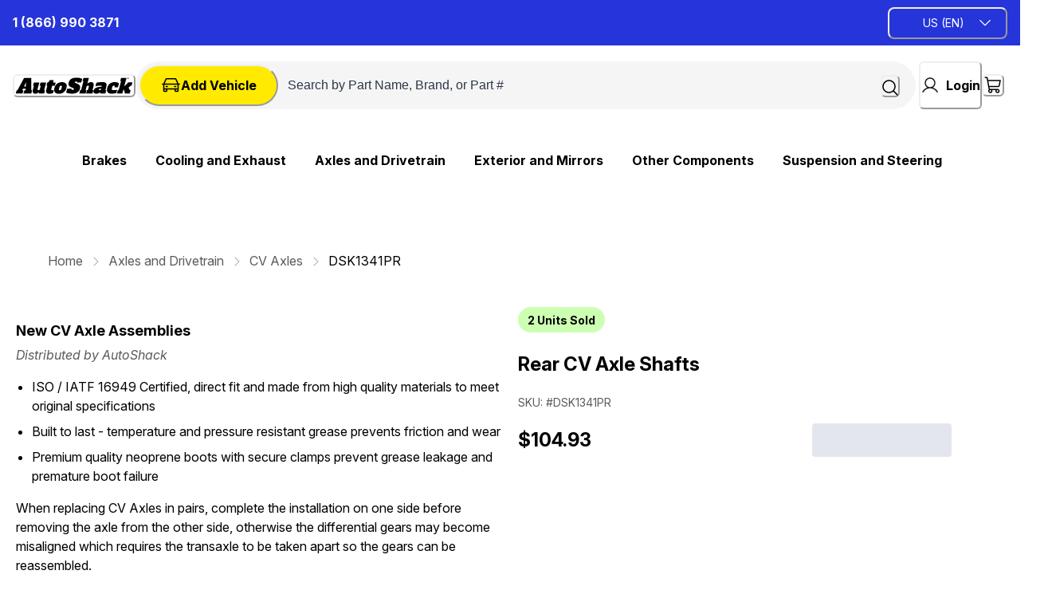

--- FILE ---
content_type: text/html; charset=utf-8
request_url: https://autoshack.com/drivetrain/cv-axles/DSK1341PR
body_size: 149591
content:
<!doctype html><html lang="en-US"><head><meta name="charset" content="utf-8"/><meta name="viewport" content="width=device-width, initial-scale=1.0, minimum-scale=1.0, maximum-scale=5.0"/><meta name="format-detection" content="telephone=no"/><link data-react-helmet="true" rel="apple-touch-icon" href="/mobify/bundle/2637/static/img/global/apple-touch-icon.png"/><link data-react-helmet="true" rel="manifest" href="/mobify/bundle/2637/static/manifest.json"/><link data-react-helmet="true" rel="preconnect" href="https://fonts.googleapis.com"/><link data-react-helmet="true" rel="preconnect" href="https://fonts.gstatic.com" crossorigin="true"/><link data-react-helmet="true" href="https://fonts.googleapis.com/css2?family=Inter+Tight:ital,wght@0,100..900;1,100..900&amp;display=swap" rel="stylesheet"/><link data-react-helmet="true" href="https://fonts.googleapis.com/css2?family=Inter:ital,opsz,wght@0,14..32,100..900;1,14..32,100..900&amp;display=swap" rel="stylesheet"/><link data-react-helmet="true" rel="alternate" hrefLang="en-us" href="https://www.autoshack.com/drivetrain/cv-axles/DSK1341PR"/><link data-react-helmet="true" rel="alternate" hrefLang="es-us" href="https://www.autoshack.com/drivetrain/cv-axles/DSK1341PR"/><link data-react-helmet="true" rel="alternate" hrefLang="en" href="https://www.autoshack.com/drivetrain/cv-axles/DSK1341PR"/><link data-react-helmet="true" rel="alternate" hrefLang="x-default" href="https://www.autoshack.com/"/><link data-react-helmet="true" rel="canonical" href="https://autoshack.com/en/drivetrain/cv-axles/DSK1341PR"/><meta data-react-helmet="true" name="viewport" content="width=device-width, initial-scale=1, maximum-scale=1"/><meta data-react-helmet="true" name="theme-color" content="#0176D3"/><meta data-react-helmet="true" name="apple-mobile-web-app-title" content="Retail React App"/><meta data-react-helmet="true" name="description" content="Shop AutoShack for incredible prices on DSK1341PR - Rear New CV Axle Shaft Assembly Set of 2 Driver and Passenger Side."/><script data-react-helmet="true" type="text/javascript">(function(w,d,s,l,i){
                        w[l]=w[l]||[];w[l].push({'gtm.start': new Date().getTime(),event:'gtm.js'});
                        var f=d.getElementsByTagName(s)[0], j=d.createElement(s), dl=l!='dataLayer'?'&l='+l:'';
                        j.async=true; j.src='https://www.googletagmanager.com/gtm.js?id='+i+dl;
                        f.parentNode.insertBefore(j,f);
                        })(window,document,'script','dataLayer', "GTM-WTZCQPD");</script><script data-react-helmet="true" src="/mobify/bundle/2637/static/head-active_data.js" id="headActiveData" type="text/javascript"></script><title data-react-helmet="true">DSK1341PR - Rear New CV Axle Shaft Assembly Set of 2 Driver and Passenger Side</title></head><body><div><svg xmlns="http://www.w3.org/2000/svg" xmlns:xlink="http://www.w3.org/1999/xlink" style="position: absolute; width: 0; height: 0" aria-hidden="true" id="__SVG_SPRITE_NODE__"><symbol viewBox="0 0 24 24" xmlns="http://www.w3.org/2000/svg" id="account">
    <path fill-rule="evenodd" clip-rule="evenodd" d="M17.0044 7C17.0044 9.76142 14.7652 12 12.0029 12C9.24067 12 7.00142 9.76142 7.00142 7C7.00142 4.23858 9.24067 2 12.0029 2C14.7652 2 17.0044 4.23858 17.0044 7ZM15.0038 7C15.0038 5.34315 13.6603 4 12.0029 4C10.3456 4 9.00202 5.34315 9.00202 7C9.00202 8.65685 10.3456 10 12.0029 10C13.6603 10 15.0038 8.65685 15.0038 7ZM21.8959 20.55L20.0054 16.76C19.1574 15.0683 17.4268 14.0001 15.534 14H8.47186C6.57907 14.0001 4.84848 15.0683 4.00051 16.76L2.10994 20.55C1.95392 20.8595 1.96935 21.2277 2.15071 21.5231C2.33208 21.8185 2.65351 21.999 3.00021 22H21.0057C21.3524 21.999 21.6738 21.8185 21.8551 21.5231C22.0365 21.2277 22.0519 20.8595 21.8959 20.55ZM5.79105 17.66L4.6207 20H19.3852L18.2148 17.66C17.7075 16.6441 16.6698 16.0016 15.534 16H8.47186C7.33602 16.0016 6.29839 16.6441 5.79105 17.66Z" fill="currentColor" />
</symbol><symbol viewBox="0 0 20 20" fill="none" xmlns="http://www.w3.org/2000/svg" id="alert">
<path fill-rule="evenodd" clip-rule="evenodd" d="M0 10C0 4.47715 4.47715 0 10 0C12.6522 0 15.1957 1.05357 17.0711 2.92893C18.9464 4.8043 20 7.34784 20 10C20 15.5228 15.5228 20 10 20C4.47715 20 0 15.5228 0 10ZM2 10C2 14.4183 5.58172 18 10 18C12.1217 18 14.1566 17.1571 15.6569 15.6569C17.1571 14.1566 18 12.1217 18 10C18 5.58172 14.4183 2 10 2C5.58172 2 2 5.58172 2 10ZM11 10.5C11 10.2239 10.7761 10 10.5 10H9.5C9.22386 10 9 10.2239 9 10.5V13.5C9 13.7761 9.22386 14 9.5 14H10.5C10.7761 14 11 13.7761 11 13.5V10.5ZM10.5 6C10.7761 6 11 6.22386 11 6.5V7.5C11 7.77614 10.7761 8 10.5 8H9.5C9.22386 8 9 7.77614 9 7.5V6.5C9 6.22386 9.22386 6 9.5 6H10.5Z" fill="currentColor" />
</symbol><symbol viewBox="0 0 24 24" fill="none" xmlns="http://www.w3.org/2000/svg" id="basket">
<path fill-rule="evenodd" clip-rule="evenodd" d="M5.72 4.00002H21.5C21.7761 4.00002 22 4.22387 22 4.50002V5.00002C21.9928 5.8299 21.7687 6.64346 21.35 7.36002L19 11.49C18.4915 12.404 17.5357 12.979 16.49 13H10.26C10.0439 12.9954 9.82904 12.9652 9.62 12.91L8.62 15H19.5C19.7761 15 20 15.2239 20 15.5V16.5C20 16.7762 19.7761 17 19.5 17H7C6.72633 17.0063 6.4704 16.865 6.33 16.63L6.11 16.25C5.99438 16.0275 5.99438 15.7626 6.11 15.54L7.97 11.84C7.86843 11.7328 7.77797 11.6155 7.7 11.49L3.42 4.00002H2.5C2.22386 4.00002 2 3.77616 2 3.50002V2.50002C2 2.22387 2.22386 2.00002 2.5 2.00002H3.42C4.13737 1.99717 4.80132 2.37875 5.16 3.00002L5.72 4.00002ZM16.53 11C16.8452 10.9619 17.1236 10.7763 17.28 10.5L19.64 6.37002C19.678 6.29401 19.708 6.214 19.7376 6.13506C19.7547 6.08936 19.7717 6.04401 19.79 6.00002H6.87L9.44 10.5C9.61755 10.8076 9.94489 10.9979 10.3 11H16.53ZM18 18C16.8954 18 16 18.8954 16 20C16 21.1046 16.8954 22 18 22C19.1046 22 20 21.1046 20 20C20 18.8954 19.1046 18 18 18ZM6 20C6 18.8954 6.89543 18 8 18C9.10457 18 10 18.8954 10 20C10 21.1046 9.10457 22 8 22C6.89543 22 6 21.1046 6 20Z" fill="currentColor" />
</symbol><symbol viewBox="0 0 24 24" xmlns="http://www.w3.org/2000/svg" id="dashboard">
    <path fill-rule="evenodd" clip-rule="evenodd" d="m1.3333 0h8c0.73637 0 1.3334 0.59695 1.3334 1.3333v21.333c0 0.7363-0.597 1.3333-1.3334 1.3333h-8c-0.73638 0-1.3333-0.597-1.3333-1.3333v-21.333c0-0.73638 0.59695-1.3333 1.3333-1.3333zm6.6667 21.333v-18.667h-5.3333v18.667h5.3333zm13.333-18.667v2.6667h-5.3333v-2.6667h5.3333zm-6.6666-2.6667h8c0.7363 0 1.3333 0.59695 1.3333 1.3333v5.3333c0 0.73638-0.597 1.3333-1.3333 1.3333h-8c-0.7364 0-1.3334-0.59695-1.3334-1.3333v-5.3333c0-0.73638 0.597-1.3333 1.3334-1.3333zm6.6666 13.333v8h-5.3333v-8h5.3333zm-6.6666-2.6666h8c0.7363 0 1.3333 0.5969 1.3333 1.3333v10.667c0 0.7363-0.597 1.3333-1.3333 1.3333h-8c-0.7364 0-1.3334-0.597-1.3334-1.3333v-10.667c0-0.7364 0.597-1.3333 1.3334-1.3333z" fill="currentColor" />
</symbol><symbol fill="none" viewBox="0 0 28 40" xmlns="http://www.w3.org/2000/svg" id="figma-logo">
<g clip-path="url(#figma-logo_a)">
    <path d="m7.34 39.999c3.68 0 6.6667-2.9867 6.6667-6.6667v-6.6667h-6.6667c-3.68 0-6.6667 2.9867-6.6667 6.6667s2.9867 6.6667 6.6667 6.6667z" fill="#0ACF83" />
    <path d="m0.67334 20.001c0-3.68 2.9867-6.6666 6.6667-6.6666h6.6667v13.333h-6.6667c-3.68 0-6.6667-2.9867-6.6667-6.6667z" fill="#A259FF" />
    <path d="m0.67383 6.6667c0-3.68 2.9867-6.6667 6.6667-6.6667h6.6667v13.333h-6.6667c-3.68 0-6.6667-2.9866-6.6667-6.6666z" fill="#F24E1E" />
    <path d="m14.006 0h6.6667c3.68 0 6.6666 2.9867 6.6666 6.6667 0 3.68-2.9866 6.6666-6.6666 6.6666h-6.6667v-13.333z" fill="#FF7262" />
    <path d="m27.339 20.001c0 3.68-2.9866 6.6667-6.6666 6.6667-3.6801 0-6.6667-2.9867-6.6667-6.6667s2.9866-6.6666 6.6667-6.6666c3.68 0 6.6666 2.9866 6.6666 6.6666z" fill="#1ABCFE" />
</g>
<defs>
    <clipPath id="figma-logo_a">
        <rect transform="translate(.66992)" width="26.672" height="40" fill="#fff" />
    </clipPath>
</defs>
</symbol><symbol viewBox="0 0 25 30" fill="none" xmlns="http://www.w3.org/2000/svg" id="file">
    <path fill-rule="evenodd" clip-rule="evenodd" d="M3.5 0L21.5 0C23.1569 0 24.5 1.34315 24.5 3L24.5 19.14C24.4989 20.3331 24.0242 21.4769 23.18 22.32L16.82 28.68C15.9769 29.5242 14.8331 29.9989 13.64 30H3.5C1.84315 30 0.5 28.6569 0.5 27L0.5 3C0.5 1.34315 1.84315 0 3.5 0ZM21.5 3L3.5 3L3.5 27H12.5L12.5 19.5C12.5 18.6716 13.1716 18 14 18L21.5 18L21.5 3Z" fill="#5C5C5C" />
</symbol><symbol viewBox="0 0 18 18" fill="currentColor" xmlns="http://www.w3.org/2000/svg" id="filter">
<path fill-rule="evenodd" clip-rule="evenodd" d="M5.82291 1.99998H17.4919C17.7677 1.99998 17.9914 2.22383 17.9914 2.49998V3.49998C17.9914 3.77612 17.7677 3.99998 17.4919 3.99998H5.82291C5.33634 5.37752 3.92904 6.20385 2.49033 5.95677C1.05163 5.7097 0 4.46109 0 2.99998C0 1.53887 1.05163 0.290257 2.49033 0.0431805C3.92904 -0.203896 5.33634 0.622429 5.82291 1.99998ZM2.00653 2.99998C2.00653 3.55226 2.45382 3.99998 3.00558 3.99998C3.55734 3.99998 4.00463 3.55226 4.00463 2.99998C4.00463 2.44769 3.55734 1.99998 3.00558 1.99998C2.45382 1.99998 2.00653 2.44769 2.00653 2.99998ZM17.4919 7.99998H11.8172C11.387 6.81352 10.2609 6.0235 8.9999 6.0235C7.73891 6.0235 6.61279 6.81352 6.18257 7.99998H0.507946C0.232065 7.99998 0.00841915 8.22383 0.00841915 8.49998V9.49998C0.00841915 9.77612 0.232065 9.99998 0.507946 9.99998H6.18257C6.61279 11.1864 7.73891 11.9765 8.9999 11.9765C10.2609 11.9765 11.387 11.1864 11.8172 9.99998H17.4919C17.7677 9.99998 17.9914 9.77612 17.9914 9.49998V8.49998C17.9914 8.22383 17.7677 7.99998 17.4919 7.99998ZM8.00085 8.99998C8.00085 9.55226 8.44814 9.99998 8.9999 9.99998C9.55166 9.99998 9.99895 9.55226 9.99895 8.99998C9.99895 8.44769 9.55166 7.99998 8.9999 7.99998C8.44814 7.99998 8.00085 8.44769 8.00085 8.99998ZM14.9942 12C13.7272 12.0035 12.5992 12.8042 12.1769 14H0.507946C0.232065 14 0.00841915 14.2238 0.00841915 14.5V15.5C0.00841915 15.7761 0.232065 16 0.507946 16H12.1769C12.6853 17.4394 14.1926 18.267 15.6786 17.9227C17.1646 17.5783 18.1552 16.1719 17.9799 14.6553C17.8047 13.1387 16.5195 11.9957 14.9942 12ZM13.9952 15C13.9952 15.5523 14.4425 16 14.9942 16C15.546 16 15.9933 15.5523 15.9933 15C15.9933 14.4477 15.546 14 14.9942 14C14.4425 14 13.9952 14.4477 13.9952 15Z" fill="#181818" />
</symbol><symbol viewBox="0 0 21 20" fill="none" xmlns="http://www.w3.org/2000/svg" id="flag-ca">
<path d="M5.43372 4.1665H15.5542V18.3332H5.43372V4.1665Z" fill="white" />
<path d="M0.375 4.1665H5.43383V18.3332H0.375V4.1665ZM15.5543 4.1665H20.6131V18.3332H15.5571L15.5543 4.1665ZM6.95064 11.0119L6.55397 11.1447L8.38364 12.7357C8.52331 13.1424 8.33616 13.2614 8.21604 13.4772L10.1993 13.2282L10.1519 15.2065L10.5653 15.1955L10.4731 13.231L12.462 13.4661C12.3391 13.2088 12.2301 13.0732 12.3419 12.6637L14.1688 11.1558L13.8503 11.0396C13.5877 10.8403 13.962 10.0794 14.0179 9.59798C14.0179 9.59798 12.9536 9.96045 12.8838 9.76953L12.61 9.25212L11.6407 10.3091C11.5346 10.334 11.4899 10.2925 11.4648 10.2039L11.9117 7.99593L11.2022 8.3916C11.1435 8.41927 11.0849 8.39714 11.0457 8.32796L10.3614 6.97217L9.65743 8.38053C9.60435 8.43034 9.55128 8.43587 9.50659 8.40267L8.83059 8.02637L9.23842 10.215C9.2049 10.3035 9.12669 10.3257 9.0373 10.2786L8.1071 9.23551C7.98698 9.4292 7.90597 9.74186 7.74396 9.8138C7.58473 9.88021 7.04561 9.68099 6.68526 9.60352C6.80817 10.0435 7.19366 10.7739 6.95064 11.0146V11.0119Z" fill="#FF0000" />
<path fill-rule="evenodd" clip-rule="evenodd" d="M20.8333 0H0V20H20.8333V0ZM10.4167 17.9167C14.3287 17.9167 17.5 14.7453 17.5 10.8333C17.5 6.92132 14.3287 3.75 10.4167 3.75C6.50465 3.75 3.33333 6.92132 3.33333 10.8333C3.33333 14.7453 6.50465 17.9167 10.4167 17.9167Z" fill="white" />
</symbol><symbol fill="none" xmlns="http://www.w3.org/2000/svg" viewBox="0 0 24 24" id="flag-cn">
    <g clip-path="url(#flag-cn_clip0)">
        <g clip-path="url(#flag-cn_clip1)">
            <path d="M32 4H4v18.667h28V4z" fill="#EE1C25" />
            <path d="M8.666 5.867l1.646 5.065-4.309-3.13h5.326l-4.308 3.13 1.645-5.065zM13.698 5.008l-.155 1.768-.914-1.522 1.634.695-1.73.398 1.165-1.34zM15.87 7.083l-.83 1.57-.25-1.758 1.235 1.275-1.749-.305 1.594-.782zM16.076 10.213l-1.398 1.095.488-1.707.609 1.667-1.473-.991 1.774-.064zM13.663 11.527L13.58 13.3l-.975-1.483 1.66.626-1.711.47 1.109-1.386z" fill="#FF0" />
        </g>
        <path fill-rule="evenodd" clip-rule="evenodd" d="M24 0H0v24h24V0zM12.5 21a8.5 8.5 0 100-17 8.5 8.5 0 000 17z" fill="#fff" />
    </g>
    <defs>
        <clipPath id="flag-cn_clip0">
            <path fill="#fff" d="M0 0h24v24H0z" />
        </clipPath>
        <clipPath id="flag-cn_clip1">
            <path fill="#fff" transform="translate(4 4)" d="M0 0h28v18.667H0z" />
        </clipPath>
    </defs>
</symbol><symbol fill="none" xmlns="http://www.w3.org/2000/svg" viewBox="0 0 24 24" id="flag-fr">
    <g clip-path="url(#flag-fr_clip0)">
        <g clip-path="url(#flag-fr_clip1)">
            <path d="M25.25 4H-.25v17h25.5V4z" fill="#ED2939" />
            <path d="M16.75 4h-17v17h17V4z" fill="#fff" />
            <path d="M8.25 4h-8.5v17h8.5V4z" fill="#002395" />
        </g>
        <path fill-rule="evenodd" clip-rule="evenodd" d="M24 0H0v24h24V0zM12.5 21a8.5 8.5 0 100-17 8.5 8.5 0 000 17z" fill="#fff" />
    </g>
    <defs>
        <clipPath id="flag-fr_clip0">
            <path fill="#fff" d="M0 0h24v24H0z" />
        </clipPath>
        <clipPath id="flag-fr_clip1">
            <path fill="#fff" transform="translate(-.25 4)" d="M0 0h25.5v17H0z" />
        </clipPath>
    </defs>
</symbol><symbol fill="none" xmlns="http://www.w3.org/2000/svg" viewBox="0 0 24 24" id="flag-gb">
    <g clip-path="url(#flag-gb_clip0)">
        <path d="M29.5 4h-34v17h34V4z" fill="#006" />
        <path d="M-4.5 4v1.9L25.699 21h3.8v-1.9L-.698 4H-4.5zm34 0v1.9L-.7 21H-4.5v-1.9L25.699 4h3.8z" fill="#fff" />
        <path d="M9.667 4v17h5.666V4H9.667zM-4.5 9.667v5.666h34V9.667h-34z" fill="#fff" />
        <path d="M-4.5 10.8v3.4h34v-3.4h-34zM10.8 4v17h3.4V4h-3.4zM-4.5 21l11.333-5.667h2.534L-1.966 21H-4.5zm0-17L6.833 9.667H4.3l-8.799-4.4V4zm20.133 5.667L26.965 4H29.5L18.167 9.667h-2.535zM29.5 21l-11.333-5.667H20.7l8.799 4.4V21z" fill="#C00" />
        <path fill-rule="evenodd" clip-rule="evenodd" d="M24 0H0v24h24V0zM12.5 21a8.5 8.5 0 100-17 8.5 8.5 0 000 17z" fill="#fff" />
    </g>
    <defs>
        <clipPath id="flag-gb_clip0">
            <path fill="#fff" d="M0 0h24v24H0z" />
        </clipPath>
    </defs>
</symbol><symbol fill="none" xmlns="http://www.w3.org/2000/svg" viewBox="0 0 24 24" id="flag-it">
    <g clip-path="url(#flag-it_clip0)">
        <path fill-rule="evenodd" clip-rule="evenodd" d="M0 3h22.667v1.308H0V3zm0 2.616h22.667v1.309H0V5.616zM0 8.23h22.667v1.312H0V8.229zm0 2.617h22.667v1.308H0v-1.308zm0 2.616h22.667v1.309H0v-1.309zm0 2.613h22.667v1.309H0v-1.309zm0 2.617h22.667V20H0v-1.308z" fill="#BD3D44" />
        <path fill-rule="evenodd" clip-rule="evenodd" d="M0 4.308h22.667v1.308H0V4.308zm0 2.617h22.667V8.23H0V6.925zm0 2.613h22.667v1.308H0V9.538zm0 2.616h22.667v1.308H0v-1.308zm0 2.617h22.667v1.308H0V14.77zm0 2.613h22.667v1.308H0v-1.308z" fill="#fff" />
        <path fill-rule="evenodd" clip-rule="evenodd" d="M0 3h12.92v9.154H0V3z" fill="#192F5D" />
        <path fill-rule="evenodd" clip-rule="evenodd" d="M1.076 3.392l.12.362h.378l-.306.222.116.365-.308-.225-.306.222.116-.362-.308-.222h.385l.113-.362zm2.155 0l.116.362h.382l-.31.222.117.365-.305-.225-.31.222.117-.362-.305-.222h.378l.12-.362zm2.151 0l.12.362h.375l-.306.222.117.365-.31-.225-.305.222.117-.362-.31-.222h.383l.12-.362zm2.155 0l.116.362h.382l-.309.222.12.365-.309-.225-.309.222.12-.362-.309-.222h.378l.12-.362zm2.152 0l.12.362h.378l-.306.222.116.365-.308-.225-.306.222.116-.362-.305-.222h.378l.117-.362zm2.155 0l.116.362h.381l-.308.222.12.365-.31-.225-.308.222.12-.362-.31-.222h.382l.117-.362zm-9.69.916l.117.362h.382l-.309.223.113.362-.299-.223-.309.223.11-.362-.299-.223h.379l.116-.362zm2.152 0l.12.362h.378l-.308.223.12.362-.31-.223-.308.223.12-.362-.31-.223h.382l.116-.362zm2.155 0l.116.362h.382l-.309.223.117.362-.306-.223-.309.223.117-.362-.306-.223h.379l.12-.362zm2.152 0l.12.362h.378l-.309.223.12.362-.31-.223-.305.223.117-.362-.31-.223H8.5l.113-.362zm2.155 0l.116.362h.382l-.31.223.117.362-.305-.223-.31.223.117-.362-.305-.223h.378l.12-.362zm-9.692.913l.12.369h.378l-.306.222.116.362-.308-.226-.306.226.116-.365-.308-.222h.385l.113-.366zm2.155 0l.116.366h.382l-.31.222.117.362-.305-.226-.31.226.117-.365-.305-.223h.378l.12-.362zm2.151 0l.12.366h.375l-.306.222.117.362-.31-.226-.305.226.117-.365-.31-.223h.383l.12-.362zm2.155 0l.116.366h.382l-.309.222.12.362-.309-.226-.309.226.12-.365-.309-.223h.378l.12-.362zm2.152 0l.12.366h.378l-.306.222.116.362-.308-.226-.306.226.116-.365-.305-.223h.378l.117-.362zm2.155 0l.116.366h.381l-.308.222.12.362-.31-.226-.308.226.12-.365-.31-.223h.382l.117-.362zm-9.69.917l.117.362h.382l-.309.222.116.365-.305-.225-.309.222.116-.362-.305-.222h.378l.12-.362zm2.152 0l.12.362h.378l-.308.222.12.365-.31-.225-.308.222.12-.362-.31-.222h.382l.116-.362zm2.155 0l.116.362h.382l-.309.222.117.365-.306-.225-.309.222.117-.362-.306-.222h.379l.12-.362zm2.152 0l.12.362h.378l-.306.222.117.365-.31-.225-.305.222.117-.362-.31-.222H8.5l.113-.362zm2.155 0l.116.362h.382l-.31.222.117.365-.305-.225-.31.222.117-.362-.305-.222h.378l.12-.362zm-9.692.916l.12.362h.378l-.306.223.116.365-.308-.226L.77 8l.116-.361-.308-.223h.385l.113-.362zm2.155 0l.116.362h.382l-.31.223.117.361-.305-.222L2.92 8l.117-.361-.305-.223h.378l.12-.362zm2.151 0l.12.362h.375l-.306.223.117.365-.31-.226L5.074 8l.117-.361-.31-.223h.383l.12-.362zm2.155 0l.116.362h.382l-.309.223.12.365-.309-.226L7.228 8l.12-.361-.309-.223h.378l.12-.362zm2.152 0l.12.362h.378l-.306.223.116.365-.308-.226L9.383 8 9.5 7.64l-.305-.223h.378l.117-.362zm2.155 0l.116.362h.381l-.308.223.12.365-.31-.226-.308.222.12-.361-.31-.223h.382l.117-.362zm-9.69.917l.117.361h.382l-.309.223.116.362-.305-.226-.309.226.116-.365-.305-.223h.378l.12-.358zm2.152 0l.12.361h.378l-.308.223.12.362-.31-.226-.308.226.12-.365-.31-.223h.382l.116-.358zm2.155 0l.116.361h.382l-.309.223.117.362-.306-.226-.309.226.117-.365-.306-.223h.379l.12-.358zm2.152 0l.12.361h.378l-.306.223.117.362-.31-.226-.305.226.117-.365-.31-.223H8.5l.113-.358zm2.155 0l.116.361h.382l-.31.223.117.362-.305-.226-.31.226.117-.365-.305-.223h.378l.12-.358zm-9.692.913l.12.365h.378l-.306.222.116.359-.308-.223-.306.223.116-.362-.308-.222h.385l.113-.362zm2.155 0l.116.365h.382l-.31.222.12.359-.308-.223-.31.223.12-.362-.308-.222h.378l.12-.362zm2.151 0l.12.365h.375l-.306.222.117.359-.31-.223-.305.223.117-.362-.31-.222h.383l.12-.362zm2.155 0l.116.365h.382l-.309.222.12.359-.309-.223-.309.223.12-.362-.309-.222h.378l.12-.362zm2.152 0l.12.365h.378l-.306.222.116.359-.308-.223-.306.223.116-.362-.305-.222h.378l.117-.362zm2.155 0l.116.365h.381l-.308.222.12.359-.31-.223-.308.223.12-.362-.31-.222h.382l.117-.362zm-9.69.916l.117.362h.382l-.309.222.116.366-.305-.226-.309.222.116-.362-.305-.222h.378l.12-.362zm2.152 0l.12.362h.378l-.308.222.12.366-.31-.226-.308.222.12-.362-.31-.222h.382l.116-.362zm2.155 0l.116.362h.382l-.309.222.117.366-.306-.226-.309.222.117-.362-.306-.222h.379l.12-.362zm2.152 0l.12.362h.378l-.306.222.117.366-.31-.226-.305.222.117-.362-.31-.222H8.5l.113-.362zm2.155 0l.116.362h.382l-.31.222.117.366-.305-.226-.31.222.117-.362-.305-.222h.378l.12-.362zm-9.692.916l.12.362h.378l-.306.223.116.362-.308-.223-.306.223.116-.366-.308-.222h.385l.113-.358zm2.155 0l.116.362h.382l-.31.223.12.362-.308-.223-.31.223.12-.366-.308-.222h.378l.12-.358zm2.151 0l.12.362h.375l-.299.223.116.362-.309-.223-.305.223.116-.366-.309-.222h.382l.113-.358zm2.155 0l.116.362h.382l-.309.223.12.362-.309-.223-.309.223.12-.366-.309-.222h.378l.12-.358zm2.152 0l.12.362h.378l-.306.223.116.362-.308-.223-.306.223.116-.366-.305-.222h.378l.117-.358zm2.155 0l.116.362h.381l-.308.223.12.362-.31-.223-.308.223.12-.366-.31-.222h.382l.117-.358z" fill="#fff" />
        <g clip-path="url(#flag-it_clip1)">
            <path d="M25.25 4H-.25v17h25.5V4z" fill="#009246" />
            <path d="M25.25 4h-17v17h17V4z" fill="#fff" />
            <path d="M25.25 4h-8.5v17h8.5V4z" fill="#CE2B37" />
        </g>
        <path fill-rule="evenodd" clip-rule="evenodd" d="M24 0H0v24h24V0zM12.5 21a8.5 8.5 0 100-17 8.5 8.5 0 000 17z" fill="#fff" />
    </g>
    <defs>
        <clipPath id="flag-it_clip0">
            <path fill="#fff" d="M0 0h24v24H0z" />
        </clipPath>
        <clipPath id="flag-it_clip1">
            <path fill="#fff" transform="translate(-.25 4)" d="M0 0h25.5v17H0z" />
        </clipPath>
    </defs>
</symbol><symbol fill="none" xmlns="http://www.w3.org/2000/svg" viewBox="0 0 36 24" id="flag-jp">
    <path fill-rule="evenodd" clip-rule="evenodd" d="M7 4h12.92v9.154H7V4z" fill="#192F5D" />
    <path fill-rule="evenodd" clip-rule="evenodd" d="M8.076 4.392l.12.362h.378l-.306.222.116.365-.308-.225-.306.222.116-.362-.308-.222h.385l.113-.362zm2.155 0l.116.362h.382l-.31.222.117.365-.305-.225-.31.222.117-.362-.305-.222h.378l.12-.362zm2.151 0l.12.362h.375l-.306.222.117.365-.31-.225-.305.222.117-.362-.31-.222h.383l.12-.362zm2.155 0l.116.362h.382l-.309.222.12.365-.309-.225-.309.222.12-.362-.309-.222h.379l.119-.362zm2.152 0l.12.362h.378l-.306.222.116.365-.308-.225-.306.222.116-.362-.305-.222h.378l.117-.362zm2.154 0l.117.362h.381l-.308.222.12.365-.31-.225-.308.222.12-.362-.31-.222h.382l.116-.362zm-9.688.916l.116.362h.382l-.309.223.113.362-.299-.223-.309.223.11-.362-.299-.223h.379l.116-.362zm2.151 0l.12.362h.378l-.308.223.12.362-.31-.223-.308.223.12-.362-.31-.223h.382l.116-.362zm2.155 0l.116.362h.382l-.309.223.117.362-.306-.223-.309.223.117-.362-.306-.223h.379l.12-.362zm2.152 0l.12.362h.378l-.309.223.12.362-.31-.223-.305.223.117-.362-.31-.223h.386l.113-.362zm2.155 0l.116.362h.382l-.31.223.117.362-.305-.223-.31.223.117-.362-.305-.223h.378l.12-.362zm-9.692.913l.12.369h.378l-.306.222.116.362-.308-.226-.306.226.116-.365-.308-.222h.385l.113-.366zm2.155 0l.116.366h.382l-.31.222.117.362-.305-.226-.31.226.117-.365-.305-.223h.378l.12-.362zm2.151 0l.12.366h.375l-.306.222.117.362-.31-.226-.305.226.117-.365-.31-.223h.383l.12-.362zm2.155 0l.116.366h.382l-.309.222.12.362-.309-.226-.309.226.12-.365-.309-.223h.379l.119-.362zm2.152 0l.12.366h.378l-.306.222.116.362-.308-.226-.306.226.116-.365-.305-.223h.378l.117-.362zm2.154 0l.117.366h.381l-.308.222.12.362-.31-.226-.308.226.12-.365-.31-.223h.382l.116-.362zm-9.688.917l.116.362h.382l-.309.222.116.365-.305-.225-.309.222.116-.362-.305-.222h.378l.12-.362zm2.151 0l.12.362h.378l-.308.222.12.365-.31-.225-.308.222.12-.362-.31-.222h.382l.116-.362zm2.155 0l.116.362h.382l-.309.222.117.365-.306-.225-.309.222.117-.362-.306-.222h.379l.12-.362zm2.152 0l.12.362h.378l-.306.222.117.365-.31-.225-.305.222.117-.362-.31-.222h.386l.113-.362zm2.155 0l.116.362h.382l-.31.222.117.365-.305-.225-.31.222.117-.362-.305-.222h.378l.12-.362zm-9.692.916l.12.362h.378l-.306.223.116.365-.308-.226L7.77 9l.116-.361-.308-.223h.385l.113-.362zm2.155 0l.116.362h.382l-.31.223.117.361-.305-.222L9.92 9l.117-.361-.305-.223h.378l.12-.362zm2.151 0l.12.362h.375l-.306.223.117.365-.31-.226-.305.222.117-.361-.31-.223h.383l.12-.362zm2.155 0l.116.362h.382l-.309.223.12.365-.309-.226-.309.222.12-.361-.309-.223h.379l.119-.362zm2.152 0l.12.362h.378l-.306.223.116.365-.308-.226-.306.222.116-.361-.305-.223h.378l.117-.362zm2.154 0l.117.362h.381l-.308.223.12.365-.31-.226-.308.222.12-.361-.31-.223h.382l.116-.362zm-9.688.917l.116.361h.382l-.309.223.116.362-.305-.226-.309.226.116-.365-.305-.223h.378l.12-.358zm2.151 0l.12.361h.378l-.308.223.12.362-.31-.226-.308.226.12-.365-.31-.223h.382l.116-.358zm2.155 0l.116.361h.382l-.309.223.117.362-.306-.226-.309.226.117-.365-.306-.223h.379l.12-.358zm2.152 0l.12.361h.378l-.306.223.117.362-.31-.226-.305.226.117-.365-.31-.223h.386l.113-.358zm2.155 0l.116.361h.382l-.31.223.117.362-.305-.226-.31.226.117-.365-.305-.223h.378l.12-.358zm-9.692.913l.12.365h.378l-.306.222.116.359-.308-.223-.306.223.116-.362-.308-.222h.385l.113-.362zm2.155 0l.116.365h.382l-.31.222.12.359-.308-.223-.31.223.12-.362-.308-.222h.378l.12-.362zm2.151 0l.12.365h.375l-.306.222.117.359-.31-.223-.305.223.117-.362-.31-.222h.383l.12-.362zm2.155 0l.116.365h.382l-.309.222.12.359-.309-.223-.309.223.12-.362-.309-.222h.379l.119-.362zm2.152 0l.12.365h.378l-.306.222.116.359-.308-.223-.306.223.116-.362-.305-.222h.378l.117-.362zm2.154 0l.117.365h.381l-.308.222.12.359-.31-.223-.308.223.12-.362-.31-.222h.382l.116-.362zm-9.688.916l.116.362h.382l-.309.222.116.366-.305-.226-.309.222.116-.362-.305-.222h.378l.12-.362zm2.151 0l.12.362h.378l-.308.222.12.366-.31-.226-.308.222.12-.362-.31-.222h.382l.116-.362zm2.155 0l.116.362h.382l-.309.222.117.366-.306-.226-.309.222.117-.362-.306-.222h.379l.12-.362zm2.152 0l.12.362h.378l-.306.222.117.366-.31-.226-.305.222.117-.362-.31-.222h.386l.113-.362zm2.155 0l.116.362h.382l-.31.222.117.366-.305-.226-.31.222.117-.362-.305-.222h.378l.12-.362zm-9.692.916l.12.362h.378l-.306.223.116.362-.308-.223-.306.223.116-.366-.308-.222h.385l.113-.358zm2.155 0l.116.362h.382l-.31.223.12.362-.308-.223-.31.223.12-.366-.308-.222h.378l.12-.358zm2.151 0l.12.362h.375l-.299.223.116.362-.309-.223-.305.223.116-.366-.309-.222h.382l.113-.358zm2.155 0l.116.362h.382l-.309.223.12.362-.309-.223-.309.223.12-.366-.309-.222h.379l.119-.358zm2.152 0l.12.362h.378l-.306.223.116.362-.308-.223-.306.223.116-.366-.305-.222h.378l.117-.358zm2.154 0l.117.362h.381l-.308.223.12.362-.31-.223-.308.223.12-.366-.31-.222h.382l.116-.358z" fill="#fff" />
    <path d="M36 0H0v24h36V0z" fill="#fff" />
    <path d="M18 19.2a7.2 7.2 0 100-14.4 7.2 7.2 0 000 14.4z" fill="#BC002D" />
    <path fill-rule="evenodd" clip-rule="evenodd" d="M30 0H6v24h24V0zM18.5 21a8.5 8.5 0 100-17 8.5 8.5 0 000 17z" fill="#fff" />
</symbol><symbol viewBox="0 0 20 20" fill="none" xmlns="http://www.w3.org/2000/svg" id="flag-us">
<path fill-rule="evenodd" clip-rule="evenodd" d="M0.833313 3.3335H19.7222V4.42367H0.833313V3.3335ZM0.833313 5.51383H19.7222V6.604H0.833313V5.51383ZM0.833313 7.69141H19.7222V8.78434H0.833313V7.69141ZM0.833313 9.87174H19.7222V10.9619H0.833313V9.87174ZM0.833313 12.0521H19.7222V13.1423H0.833313V12.0521ZM0.833313 14.2297H19.7222V15.3198H0.833313V14.2297ZM0.833313 16.41H19.7222V17.5002H0.833313V16.41Z" fill="#BD3D44" />
<path fill-rule="evenodd" clip-rule="evenodd" d="M0.833313 4.42383H19.7222V5.514H0.833313V4.42383ZM0.833313 6.60417H19.7222V7.69157H0.833313V6.60417ZM0.833313 8.78174H19.7222V9.87191H0.833313V8.78174ZM0.833313 10.9621H19.7222V12.0522H0.833313V10.9621ZM0.833313 13.1424H19.7222V14.2326H0.833313V13.1424ZM0.833313 15.32H19.7222V16.4102H0.833313V15.32Z" fill="white" />
<path fill-rule="evenodd" clip-rule="evenodd" d="M0.833313 3.3335H11.5994V10.9619H0.833313V3.3335Z" fill="#192F5D" />
<path fill-rule="evenodd" clip-rule="evenodd" d="M1.72974 3.66016L1.82935 3.96175H2.14478L1.89022 4.14714L1.98706 4.4515L1.72974 4.26335L1.47518 4.44873L1.57202 4.14714L1.3147 3.96175H1.63566L1.72974 3.66016ZM3.52547 3.66016L3.62231 3.96175H3.94051L3.68319 4.14714L3.78003 4.4515L3.52547 4.26335L3.26815 4.44873L3.36499 4.14714L3.11043 3.96175H3.42586L3.52547 3.66016ZM5.31844 3.66016L5.41805 3.96175H5.73071L5.47616 4.14714L5.573 4.4515L5.31567 4.26335L5.06112 4.44873L5.15796 4.14714L4.90064 3.96175H5.21883L5.31844 3.66016ZM7.11418 3.66016L7.21102 3.96175H7.52922L7.27189 4.14714L7.3715 4.4515L7.11418 4.26335L6.85685 4.44873L6.95646 4.14714L6.69914 3.96175H7.01457L7.11418 3.66016ZM8.90715 3.66016L9.00675 3.96175H9.32218L9.06763 4.14714L9.16447 4.4515L8.90715 4.26335L8.65259 4.44873L8.74943 4.14714L8.49487 3.96175H8.8103L8.90715 3.66016ZM10.7029 3.66016L10.7997 3.96175H11.1179L10.8606 4.14714L10.9602 4.4515L10.7029 4.26335L10.4456 4.44873L10.5452 4.14714L10.2878 3.96175H10.606L10.7029 3.66016ZM2.62899 4.42383L2.72583 4.72542H3.04403L2.7867 4.91081L2.88078 5.2124L2.63175 5.02702L2.37443 5.2124L2.46574 4.91081L2.21672 4.72542H2.53215L2.62899 4.42383ZM4.42196 4.42383L4.52157 4.72542H4.837L4.57967 4.91081L4.67928 5.2124L4.42196 5.02702L4.16463 5.2124L4.26424 4.91081L4.00692 4.72542H4.32511L4.42196 4.42383ZM6.21769 4.42383L6.31454 4.72542H6.63273L6.37541 4.91081L6.47225 5.2124L6.21769 5.02702L5.96037 5.2124L6.05721 4.91081L5.80265 4.72542H6.11808L6.21769 4.42383ZM8.01066 4.42383L8.11027 4.72542H8.4257L8.16838 4.91081L8.26799 5.2124L8.01066 5.02702L7.7561 5.2124L7.85295 4.91081L7.59562 4.72542H7.91659L8.01066 4.42383ZM9.8064 4.42383L9.90324 4.72542H10.2214L9.96411 4.91081L10.061 5.2124L9.8064 5.02702L9.54907 5.2124L9.64592 4.91081L9.39136 4.72542H9.70679L9.8064 4.42383ZM1.72974 5.18473L1.82935 5.49186H2.14478L1.89022 5.67724L1.98706 5.97884L1.72974 5.79069L1.47518 5.97884L1.57202 5.67448L1.3147 5.48909H1.63566L1.72974 5.18473ZM3.52547 5.18473L3.62231 5.48909H3.94051L3.68319 5.67448L3.78003 5.97607L3.52547 5.78792L3.26815 5.97607L3.36499 5.67171L3.11043 5.48633H3.42586L3.52547 5.18473ZM5.31844 5.18473L5.41805 5.48909H5.73071L5.47616 5.67448L5.573 5.97607L5.31567 5.78792L5.06112 5.97607L5.15796 5.67171L4.90064 5.48633H5.21883L5.31844 5.18473ZM7.11418 5.18473L7.21102 5.48909H7.52922L7.27189 5.67448L7.3715 5.97607L7.11418 5.78792L6.85685 5.97607L6.95646 5.67171L6.69914 5.48633H7.01457L7.11418 5.18473ZM8.90715 5.18473L9.00675 5.48909H9.32218L9.06763 5.67448L9.16447 5.97607L8.90715 5.78792L8.65259 5.97607L8.74943 5.67171L8.49487 5.48633H8.8103L8.90715 5.18473ZM10.7029 5.18473L10.7997 5.48909H11.1179L10.8606 5.67448L10.9602 5.97607L10.7029 5.78792L10.4456 5.97607L10.5452 5.67171L10.2878 5.48633H10.606L10.7029 5.18473ZM2.62899 5.9484L2.72583 6.25H3.04403L2.7867 6.43538L2.88354 6.73974L2.62899 6.55159L2.37166 6.73698L2.46851 6.43538L2.21395 6.25H2.52938L2.62899 5.9484ZM4.42196 5.9484L4.52157 6.25H4.837L4.57967 6.43538L4.67928 6.73974L4.42196 6.55159L4.16463 6.73698L4.26424 6.43538L4.00692 6.25H4.32511L4.42196 5.9484ZM6.21769 5.9484L6.31454 6.25H6.63273L6.37541 6.43538L6.47225 6.73974L6.21769 6.55159L5.96037 6.73698L6.05721 6.43538L5.80265 6.25H6.11808L6.21769 5.9484ZM8.01066 5.9484L8.11027 6.25H8.4257L8.17114 6.43538L8.26799 6.73974L8.01066 6.55159L7.7561 6.73698L7.85295 6.43538L7.59562 6.25H7.91659L8.01066 5.9484ZM9.8064 5.9484L9.90324 6.25H10.2214L9.96411 6.43538L10.061 6.73974L9.8064 6.55159L9.54907 6.73698L9.64592 6.43538L9.39136 6.25H9.70679L9.8064 5.9484ZM1.72974 6.71207L1.82935 7.01367H2.14478L1.89022 7.19905L1.98706 7.50342L1.72974 7.31526L1.47518 7.50065L1.57202 7.19905L1.3147 7.01367H1.63566L1.72974 6.71207ZM3.52547 6.71207L3.62231 7.01367H3.94051L3.68319 7.19905L3.78003 7.50065L3.52547 7.31526L3.26815 7.50065L3.36499 7.19905L3.11043 7.01367H3.42586L3.52547 6.71207ZM5.31844 6.71207L5.41805 7.01367H5.73071L5.47616 7.19905L5.573 7.50342L5.31567 7.31526L5.06112 7.50065L5.15796 7.19905L4.90064 7.01367H5.21883L5.31844 6.71207ZM7.11418 6.71207L7.21102 7.01367H7.52922L7.27189 7.19905L7.3715 7.50342L7.11418 7.31526L6.85685 7.50065L6.95646 7.19905L6.69914 7.01367H7.01457L7.11418 6.71207ZM8.90715 6.71207L9.00675 7.01367H9.32218L9.06763 7.19905L9.16447 7.50342L8.90715 7.31526L8.65259 7.50065L8.74943 7.19905L8.49487 7.01367H8.8103L8.90715 6.71207ZM10.7029 6.71207L10.7997 7.01367H11.1179L10.8606 7.19905L10.9602 7.50342L10.7029 7.31526L10.4456 7.50065L10.5452 7.19905L10.2878 7.01367H10.606L10.7029 6.71207ZM2.62899 7.47575L2.72583 7.77734H3.04403L2.7867 7.96273L2.88354 8.26432L2.62899 8.07617L2.37166 8.26432L2.46851 7.95996L2.21395 7.77457H2.52938L2.62899 7.47575ZM4.42196 7.47575L4.52157 7.77734H4.837L4.57967 7.96273L4.67928 8.26432L4.42196 8.07617L4.16463 8.26432L4.26424 7.95996L4.00692 7.77457H4.32511L4.42196 7.47575ZM6.21769 7.47575L6.31454 7.77734H6.63273L6.37541 7.96273L6.47225 8.26432L6.21769 8.07617L5.96037 8.26432L6.05721 7.95996L5.80265 7.77457H6.11808L6.21769 7.47575ZM8.01066 7.47575L8.11027 7.77734H8.4257L8.17114 7.96273L8.26799 8.26432L8.01066 8.07617L7.7561 8.26432L7.85295 7.95996L7.59562 7.77457H7.91659L8.01066 7.47575ZM9.8064 7.47575L9.90324 7.77734H10.2214L9.96411 7.96273L10.061 8.26432L9.8064 8.07617L9.54907 8.26432L9.64592 7.95996L9.39136 7.77457H9.70679L9.8064 7.47575ZM1.72974 8.23665L1.82935 8.54101H2.14478L1.89022 8.7264L1.98706 9.02522L1.72974 8.83984L1.47518 9.02522L1.57202 8.72363L1.3147 8.53825H1.63566L1.72974 8.23665ZM3.52547 8.23665L3.62231 8.54101H3.94051L3.68319 8.7264L3.7828 9.02522L3.52547 8.83984L3.26815 9.02522L3.36776 8.72363L3.11043 8.53825H3.42586L3.52547 8.23665ZM5.31844 8.23665L5.41805 8.54101H5.73071L5.47616 8.7264L5.573 9.02522L5.31567 8.83984L5.06112 9.02522L5.15796 8.72363L4.90064 8.53825H5.21883L5.31844 8.23665ZM7.11418 8.23665L7.21102 8.54101H7.52922L7.27189 8.7264L7.3715 9.02522L7.11418 8.83984L6.85685 9.02522L6.95646 8.72363L6.69914 8.53825H7.01457L7.11418 8.23665ZM8.90715 8.23665L9.00675 8.54101H9.32218L9.06763 8.7264L9.16447 9.02522L8.90715 8.83984L8.65259 9.02522L8.74943 8.72363L8.49487 8.53825H8.8103L8.90715 8.23665ZM10.7029 8.23665L10.7997 8.54101H11.1179L10.8606 8.7264L10.9602 9.02522L10.7029 8.83984L10.4456 9.02522L10.5452 8.72363L10.2878 8.53825H10.606L10.7029 8.23665ZM2.62899 9.00032L2.72583 9.30192H3.04403L2.7867 9.4873L2.88354 9.79166L2.62899 9.60351L2.37166 9.7889L2.46851 9.4873L2.21395 9.30192H2.52938L2.62899 9.00032ZM4.42196 9.00032L4.52157 9.30192H4.837L4.57967 9.4873L4.67928 9.79166L4.42196 9.60351L4.16463 9.7889L4.26424 9.4873L4.00692 9.30192H4.32511L4.42196 9.00032ZM6.21769 9.00032L6.31454 9.30192H6.63273L6.37541 9.4873L6.47225 9.79166L6.21769 9.60351L5.96037 9.7889L6.05721 9.4873L5.80265 9.30192H6.11808L6.21769 9.00032ZM8.01066 9.00032L8.11027 9.30192H8.4257L8.17114 9.4873L8.26799 9.79166L8.01066 9.60351L7.7561 9.7889L7.85295 9.4873L7.59562 9.30192H7.91659L8.01066 9.00032ZM9.8064 9.00032L9.90324 9.30192H10.2214L9.96411 9.4873L10.061 9.79166L9.8064 9.60351L9.54907 9.7889L9.64592 9.4873L9.39136 9.30192H9.70679L9.8064 9.00032ZM1.72974 9.76399L1.82935 10.0656H2.14478L1.89022 10.251L1.98706 10.5526L1.72974 10.3672L1.47518 10.5526L1.57202 10.2482L1.3147 10.0628H1.63566L1.72974 9.76399ZM3.52547 9.76399L3.62231 10.0656H3.94051L3.68319 10.251L3.7828 10.5526L3.52547 10.3672L3.26815 10.5526L3.36776 10.2482L3.11043 10.0628H3.42586L3.52547 9.76399ZM5.31844 9.76399L5.41805 10.0656H5.73071L5.48169 10.251L5.57853 10.5526L5.32121 10.3672L5.06665 10.5526L5.16349 10.2482L4.90617 10.0628H5.22437L5.31844 9.76399ZM7.11418 9.76399L7.21102 10.0656H7.52922L7.27189 10.251L7.3715 10.5526L7.11418 10.3672L6.85685 10.5526L6.95646 10.2482L6.69914 10.0628H7.01457L7.11418 9.76399ZM8.90715 9.76399L9.00675 10.0656H9.32218L9.06763 10.251L9.16447 10.5526L8.90715 10.3672L8.65259 10.5526L8.74943 10.2482L8.49487 10.0628H8.8103L8.90715 9.76399ZM10.7029 9.76399L10.7997 10.0656H11.1179L10.8606 10.251L10.9602 10.5526L10.7029 10.3672L10.4456 10.5526L10.5452 10.2482L10.2878 10.0628H10.606L10.7029 9.76399Z" fill="white" />
<path fill-rule="evenodd" clip-rule="evenodd" d="M20 0H0V20H20V0ZM10.4167 17.5C14.3287 17.5 17.5 14.3287 17.5 10.4167C17.5 6.50465 14.3287 3.33333 10.4167 3.33333C6.50465 3.33333 3.33333 6.50465 3.33333 10.4167C3.33333 14.3287 6.50465 17.5 10.4167 17.5Z" fill="white" />
</symbol><symbol viewBox="0 0 128 128" xmlns="http://www.w3.org/2000/svg" xmlns:xlink="http://www.w3.org/1999/xlink" id="github-logo">
<defs>
    <circle id="github-logo_e" cx="64" cy="64" r="56" />
    <filter id="github-logo_m" x="-7.1%" y="-5.4%" width="114.3%" height="114.3%">
        <feMorphology in="SourceAlpha" operator="dilate" radius="1" result="shadowSpreadOuter1"></feMorphology>
        <feOffset dy="2" in="shadowSpreadOuter1" result="shadowOffsetOuter1"></feOffset>
        <feGaussianBlur in="shadowOffsetOuter1" result="shadowBlurOuter1" stdDeviation="2"></feGaussianBlur>
        <feComposite in="shadowBlurOuter1" in2="SourceAlpha" operator="out" result="shadowBlurOuter1"></feComposite>
        <feColorMatrix in="shadowBlurOuter1" values="0 0 0 0 0 0 0 0 0 0 0 0 0 0 0 0 0 0 0.240942029 0"></feColorMatrix>
    </filter>
    <linearGradient id="github-logo_l" x1="50%" x2="50%" y2="100%">
        <stop stop-color="#FEFEFE" offset="0" />
        <stop stop-color="#E0E0E0" offset="1" />
    </linearGradient>
    <linearGradient id="github-logo_j" x1="50%" x2="50%" y1="100%">
        <stop stop-color="#492779" offset="0" />
        <stop stop-color="#892793" offset="1" />
    </linearGradient>
    <path id="github-logo_d" d="M12 64.034c0 23.025 14.885 42.472 35.555 49.367 2.6.456 3.575-1.105 3.575-2.47 0-1.237-.065-5.334-.065-9.692C38 103.644 34.62 98.05 33.58 95.124c-.585-1.496-3.12-6.114-5.33-7.35-1.82-.976-4.42-3.382-.065-3.447 4.095-.065 7.02 3.772 7.995 5.333 4.68 7.87 12.155 5.66 15.145 4.293.455-3.382 1.82-5.66 3.315-6.96-11.57-1.3-23.66-5.788-23.66-25.69 0-5.66 2.015-10.343 5.33-13.985-.52-1.3-2.34-6.634.52-13.79 0 0 4.355-1.365 14.3 5.334 4.16-1.17 8.58-1.756 13-1.756s8.84.586 13 1.756c9.945-6.764 14.3-5.333 14.3-5.333 2.86 7.154 1.04 12.487.52 13.788 3.315 3.642 5.33 8.26 5.33 13.984 0 19.968-12.155 24.39-23.725 25.692 1.885 1.626 3.51 4.748 3.51 9.626 0 6.96-.065 12.553-.065 14.31 0 1.365.975 2.99 3.575 2.47C101.115 106.507 116 86.995 116 64.035 116 35.284 92.73 12 64 12S12 35.285 12 64.034z" />
    <filter id="github-logo_k" x="-.5%" y="-.5%" width="101%" height="102%">
        <feOffset dy="1" in="SourceAlpha" result="shadowOffsetOuter1"></feOffset>
        <feColorMatrix in="shadowOffsetOuter1" values="0 0 0 0 1 0 0 0 0 1 0 0 0 0 1 0 0 0 0.529296875 0"></feColorMatrix>
    </filter>
    <filter id="github-logo_i" x="-1%" y="-1%" width="101.9%" height="103%">
        <feGaussianBlur in="SourceAlpha" result="shadowBlurInner1" stdDeviation="1"></feGaussianBlur>
        <feOffset in="shadowBlurInner1" result="shadowOffsetInner1"></feOffset>
        <feComposite in="shadowOffsetInner1" in2="SourceAlpha" k2="-1" k3="1" operator="arithmetic" result="shadowInnerInner1"></feComposite>
        <feColorMatrix in="shadowInnerInner1" values="0 0 0 0 0.258823529 0 0 0 0 0.137254902 0 0 0 0 0.431372549 0 0 0 0.703549592 0"></feColorMatrix>
    </filter>
</defs>
<g fill="none" fill-rule="evenodd">
    <path d="M0 0h128v128H0z" />
    <use fill="#000" filter="url(#github-logo_m)" xlink:href="#github-logo_e" />
    <use fill="#FFF" fill-opacity="0" stroke="#BABABA" stroke-opacity=".5" stroke-width="2" xlink:href="#github-logo_e" />
    <circle cx="64" cy="64" r="56" fill="url(#github-logo_l)" />
    <use fill="#000" filter="url(#github-logo_k)" xlink:href="#github-logo_d" />
    <use fill="url(#github-logo_j)" xlink:href="#github-logo_d" />
    <use fill="#000" filter="url(#github-logo_i)" xlink:href="#github-logo_d" />
</g>
</symbol><symbol viewBox="0 0 24 24" xmlns="http://www.w3.org/2000/svg" id="hamburger">
    <path fill-rule="evenodd" clip-rule="evenodd" d="M20.5 7H3.5C3.22386 7 3 6.77614 3 6.5V5.5C3 5.22386 3.22386 5 3.5 5H20.5C20.7761 5 21 5.22386 21 5.5V6.5C21 6.77614 20.7761 7 20.5 7ZM21 12.5V11.5C21 11.2239 20.7761 11 20.5 11H3.5C3.22386 11 3 11.2239 3 11.5V12.5C3 12.7761 3.22386 13 3.5 13H20.5C20.7761 13 21 12.7761 21 12.5ZM21 17.5V18.5C21 18.7761 20.7761 19 20.5 19H3.5C3.22386 19 3 18.7761 3 18.5V17.5C3 17.2239 3.22386 17 3.5 17H20.5C20.7761 17 21 17.2239 21 17.5Z" fill="currentColor" />
</symbol><symbol viewBox="0 0 20 19" fill="none" xmlns="http://www.w3.org/2000/svg" id="heart-solid">
 <g>
  <path stroke="null" fill-rule="evenodd" clip-rule="evenodd" d="m10,2.07c1.1586,-1.26976 2.7819,-2.01646 4.5,-2.07c3.0376,0 5.5,2.46243 5.5,5.5c0,3.59623 -3.9978,7.5375 -6.3954,9.9013c-0.2159,0.2128 -0.4188,0.4129 -0.6046,0.5987l-2.28,2.28c-0.1405,0.1407 -0.3312,0.2198 -0.53,0.22l-0.38,0c-0.19884,-0.0002 -0.38948,-0.0793 -0.53,-0.22l-2.28,-2.28c-0.18584,-0.1858 -0.38873,-0.3859 -0.6046,-0.5987c-2.39765,-2.3638 -6.3954,-6.30507 -6.3954,-9.9013c0,-3.03757 2.46243,-5.5 5.5,-5.5c1.7181,0.05354 3.34137,0.80024 4.5,2.07z" fill="#181818" id="heart-solid_svg_1" />
  <path id="heart-solid_svg_2" d="m4.37505,1.62507l0.74991,-0.18758" fill="currentColor" />
 </g>

</symbol><symbol viewBox="0 0 24 24" fill="none" xmlns="http://www.w3.org/2000/svg" id="info">
<path fill-rule="evenodd" clip-rule="evenodd" d="M2 12C2 6.47715 6.47715 2 12 2C14.6522 2 17.1957 3.05357 19.0711 4.92893C20.9464 6.8043 22 9.34784 22 12C22 17.5228 17.5228 22 12 22C6.47715 22 2 17.5228 2 12ZM4 12C4 16.4183 7.58172 20 12 20C14.1217 20 16.1566 19.1571 17.6569 17.6569C19.1571 16.1566 20 14.1217 20 12C20 7.58172 16.4183 4 12 4C7.58172 4 4 7.58172 4 12ZM13 12.5C13 12.2239 12.7761 12 12.5 12H11.5C11.2239 12 11 12.2239 11 12.5V15.5C11 15.7761 11.2239 16 11.5 16H12.5C12.7761 16 13 15.7761 13 15.5V12.5ZM12.5 8C12.7761 8 13 8.22386 13 8.5V9.5C13 9.77614 12.7761 10 12.5 10H11.5C11.2239 10 11 9.77614 11 9.5V8.5C11 8.22386 11.2239 8 11.5 8H12.5Z" fill="currentColor" />
</symbol><symbol viewBox="0 0 30 28" xmlns="http://www.w3.org/2000/svg" id="like">
    <path fill-rule="evenodd" clip-rule="evenodd" d="m18.741 11.63 1.837-3.686c0.3732-0.73309 0.5566-1.5481 0.5333-2.3704v-0.46222c0-0.11826-0.0115-0.23382-0.0335-0.34562-1e-3 -0.00477-0.0019-0.00953-0.0029-0.01429-0.0141-0.06846-0.0321-0.13548-0.0538-0.20081-2e-4 -5.9e-4 -4e-4 -0.00118-6e-4 -0.00176-0.2353-0.70617-0.9017-1.2153-1.6869-1.2153h-0.166c-0.2525 0.00188-0.4762 0.16365-0.557 0.40296l-0.7111 2.1096c-0.2206 0.65833-0.7188 1.1868-1.363 1.4459l-0.5096 0.20148c-0.9303 0.38132-1.7178 1.0445-2.2518 1.8963l-1.446 2.3703c-0.4323 0.6918-1.1899 1.1125-2.0053 1.1141h-0.0095-1.0548v9.4815h0.69926c0.03816-5e-4 0.07624-5e-4 0.11434 0 1.0221 0.0144 2.0026 0.4159 2.742 1.1259 0.7573 0.7581 1.7847 1.1844 2.8562 1.1852h7.3956c0.9671-0.0039 1.8348-0.5949 2.1926-1.4933l1.2681-3.1645c0.335-0.841 0.5079-1.7377 0.5097-2.6429v-3.366c0-1.3091-1.0613-2.3703-2.3704-2.3703h-5.9259zm4.3071-2.6667h1.6188c2.7819 0 5.037 2.2552 5.037 5.037v3.3713c-0.0024 1.2413-0.2395 2.471-0.6988 3.6242l-0.0022 0.0054-1.266 3.1591c-3e-4 1e-3 -7e-4 0.0019-0.0011 0.0028-0.761 1.9076-2.6041 3.1623-4.6581 3.1705l-0.0108 1e-4h-7.3975c-1.7659-0.0013-3.4595-0.6988-4.7139-1.9403-0.2595-0.243-0.6032-0.3761-0.95906-0.3711l-0.01884 3e-4h-1.2169c-0.59762 0.6896-1.4799 1.1259-2.4642 1.1259h-2.3704c-1.8 0-3.2593-1.4592-3.2593-3.2593v-10.667c0-1.8001 1.4592-3.2593 3.2593-3.2593h2.3704c1.0395 0 1.9653 0.4866 2.5621 1.2444h1.294l1.3544-2.2204 0.0087-0.01386c0.8301-1.3239 2.054-2.3546 3.4998-2.9472l0.0155-0.00633 0.3842-0.15189 0.6689-1.9846c0.4446-1.3162 1.6745-2.206 3.0637-2.2163l0.0099-7.3e-5h0.1759c2.4546 0 4.4444 1.9898 4.4444 4.4444v0.4286c0.0269 1.1832-0.2234 2.3554-0.7299 3.4232zm-16.455 2.7459c-0.08716-0.0504-0.18836-0.0792-0.2963-0.0792h-2.3704c-0.32728 0-0.59259 0.2653-0.59259 0.5926v10.667c0 0.3273 0.26531 0.5926 0.59259 0.5926h2.3704c0.10794 0 0.20914-0.0288 0.2963-0.0793 0.17713-0.1024 0.2963-0.2939 0.2963-0.5133v-10.667c0-0.2194-0.11917-0.4109-0.2963-0.5134z" fill="currentColor" />
</symbol><symbol viewBox="0 0 24 24" fill="none" xmlns="http://www.w3.org/2000/svg" id="lock">
<path fill-rule="evenodd" clip-rule="evenodd" d="M12 2C8.68629 2 6 4.68629 6 8V10C4.89543 10 4 10.8954 4 12V20C4 21.1046 4.89543 22 6 22H18C19.1046 22 20 21.1046 20 20V12C20 10.8954 19.1046 10 18 10V8C18 4.68629 15.3137 2 12 2ZM18 12V20H6V12H18ZM8 8V10H16V8C16 5.79086 14.2091 4 12 4C9.79086 4 8 5.79086 8 8Z" fill="currentColor" />
</symbol><symbol viewBox="0 0 22 28" xmlns="http://www.w3.org/2000/svg" id="plug">
    <path fill-rule="evenodd" clip-rule="evenodd" d="m17.667 8.6665h3.3334c0.3682 0 0.6666 0.29848 0.6666 0.66667v1.3333c0 0.3682-0.2984 0.6667-0.6666 0.6667h-0.6667v3.12c-0.0094 1.401-0.5698 2.7421-1.56 3.7333l-2.6 2.6667c-0.6733 0.6671-1.5616 1.0735-2.5067 1.1466v4.6667c0 0.3682-0.2984 0.6667-0.6666 0.6667h-4c-0.36819 0-0.66666-0.2985-0.66666-0.6667v-4.6667c-0.93979-0.0622-1.8275-0.4541-2.5067-1.1066l-2.6-2.6667c-0.99994-1.001-1.5611-2.3584-1.56-3.7733v-3.12h-0.66667c-0.36819 0-0.66666-0.2985-0.66666-0.6667v-1.3333c0-0.36819 0.29848-0.66667 0.66666-0.66667h3.3333v-7.3333c0-0.36819 0.29847-0.66667 0.66666-0.66667h1.3333c0.36819 0 0.66666 0.29848 0.66666 0.66667v7.3333h8v-7.3333c0-0.36819 0.2984-0.66667 0.6666-0.66667h1.3334c0.3682 0 0.6666 0.29848 0.6666 0.66667v7.3333zm-0.7866 7.68c0.504-0.5011 0.7872-1.1826 0.7866-1.8933v-3.12h-13.333v3.12c-5.7e-4 0.7107 0.28261 1.3922 0.78666 1.8933l2.4 2.4c0.37472 0.3752 0.88308 0.5862 1.4133 0.5867h4.1333c0.5303-5e-4 1.0387-0.2115 1.4134-0.5867l2.4-2.4z" fill="currentColor" />
</symbol><symbol viewBox="0 0 20 20" fill="none" xmlns="http://www.w3.org/2000/svg" id="receipt">
<path fill-rule="evenodd" clip-rule="evenodd" d="M15.8333 1.66675H4.16667C3.70643 1.66675 3.33333 2.03984 3.33333 2.50008V16.0501C3.3364 16.2707 3.42272 16.4821 3.575 16.6417L5.15 18.2084C5.22523 18.2894 5.33116 18.3348 5.44167 18.3334H5.68333C5.79383 18.3348 5.89977 18.2894 5.975 18.2084L7.5 16.6667C7.57693 16.5882 7.68176 16.5433 7.79167 16.5417C7.90138 16.5442 8.00589 16.589 8.08333 16.6667L9.59166 18.1751C9.6669 18.256 9.77283 18.3014 9.88333 18.3001H10.125C10.2355 18.3014 10.3414 18.256 10.4167 18.1751L11.9333 16.6667C12.0103 16.5882 12.1151 16.5433 12.225 16.5417C12.3289 16.5483 12.4267 16.5928 12.5 16.6667L14.0083 18.1751C14.0836 18.256 14.1895 18.3014 14.3 18.3001H14.5417C14.6522 18.3014 14.7581 18.256 14.8333 18.1751L16.425 16.6667C16.579 16.5115 16.6657 16.302 16.6667 16.0834V2.50008C16.6667 2.03984 16.2936 1.66675 15.8333 1.66675ZM12.9167 8.33341C13.1468 8.33341 13.3333 8.14687 13.3333 7.91675V7.08341C13.3333 6.8533 13.1468 6.66675 12.9167 6.66675H7.08333C6.85321 6.66675 6.66667 6.8533 6.66667 7.08341V7.91675C6.66667 8.14687 6.85321 8.33341 7.08333 8.33341H12.9167ZM10.4167 11.6667C10.6468 11.6667 10.8333 11.4802 10.8333 11.2501V10.4167C10.8333 10.1866 10.6468 10.0001 10.4167 10.0001H7.08333C6.85321 10.0001 6.66667 10.1866 6.66667 10.4167V11.2501C6.66667 11.4802 6.85321 11.6667 7.08333 11.6667H10.4167ZM14.45 16.2668L15 15.7167V3.33341H5V15.7001L5.56667 16.2668L6.59167 15.2417C6.74688 15.0878 6.95638 15.001 7.175 15.0001H8.38333C8.60195 15.001 8.81145 15.0878 8.96667 15.2417L10 16.2751L11.075 15.2417C11.2323 15.0858 11.4452 14.9988 11.6667 15.0001H12.8333C13.0519 15.001 13.2614 15.0878 13.4167 15.2417L13.7 15.5251L13.8333 15.6584L14.45 16.2668Z" fill="currentColor" />
</symbol><symbol viewBox="0 0 20 20" fill="none" xmlns="http://www.w3.org/2000/svg" id="signout">
    <path fill-rule="evenodd" clip-rule="evenodd" d="M4.16667 15.8333H8.75C8.98012 15.8333 9.16667 16.0199 9.16667 16.25V17.0833C9.16667 17.3135 8.98012 17.5 8.75 17.5H4.16667C3.24619 17.5 2.5 16.7538 2.5 15.8333L2.5 4.16667C2.5 3.24619 3.24619 2.5 4.16667 2.5L8.75 2.5C8.98012 2.5 9.16667 2.68655 9.16667 2.91667V3.75C9.16667 3.98012 8.98012 4.16667 8.75 4.16667L4.16667 4.16667L4.16667 15.8333ZM13.0333 5.125L17.3167 9.4C17.4324 9.5181 17.4981 9.67632 17.5 9.84167V10.1583C17.4999 10.324 17.4339 10.4829 17.3167 10.6L13.0333 14.875C12.9551 14.9539 12.8486 14.9983 12.7375 14.9983C12.6264 14.9983 12.5199 14.9539 12.4417 14.875L11.85 14.2917C11.7711 14.2134 11.7268 14.1069 11.7268 13.9958C11.7268 13.8847 11.7711 13.7782 11.85 13.7L14.725 10.8333L6.25 10.8333C6.01988 10.8333 5.83333 10.6468 5.83333 10.4167V9.58333C5.83333 9.35322 6.01988 9.16667 6.25 9.16667L14.725 9.16667L11.85 6.3C11.7716 6.2232 11.7274 6.11807 11.7274 6.00833C11.7274 5.89859 11.7716 5.79347 11.85 5.71667L12.4417 5.125C12.5199 5.04612 12.6264 5.00175 12.7375 5.00175C12.8486 5.00175 12.9551 5.04612 13.0333 5.125Z" fill="currentColor" />
</symbol><symbol viewBox="0 0 18 18" fill="none" xmlns="http://www.w3.org/2000/svg" id="user">
<path fill-rule="evenodd" clip-rule="evenodd" d="M13.1704 4.83341C13.1704 7.1346 11.3044 9.00008 9.00252 9.00008C6.70063 9.00008 4.83459 7.1346 4.83459 4.83341C4.83459 2.53223 6.70063 0.666748 9.00252 0.666748C11.3044 0.666748 13.1704 2.53223 13.1704 4.83341ZM11.5033 4.83341C11.5033 3.4527 10.3836 2.33341 9.00251 2.33341C7.62138 2.33341 6.50176 3.4527 6.50176 4.83341C6.50176 6.21413 7.62138 7.33341 9.00251 7.33341C10.3836 7.33341 11.5033 6.21413 11.5033 4.83341ZM17.2467 16.1251L15.6712 12.9667C14.9646 11.557 13.5224 10.6668 11.9451 10.6667H6.05997C4.48264 10.6668 3.04048 11.557 2.33384 12.9667L0.758362 16.1251C0.628348 16.383 0.641206 16.6899 0.792341 16.936C0.943477 17.1822 1.21134 17.3325 1.50025 17.3334H16.5048C16.7937 17.3325 17.0616 17.1822 17.2127 16.936C17.3638 16.6899 17.3767 16.383 17.2467 16.1251ZM3.82595 13.7167L2.85066 15.6667H15.1544L14.1791 13.7167C13.7563 12.8701 12.8916 12.3347 11.9451 12.3334H6.05996C5.11343 12.3347 4.24874 12.8701 3.82595 13.7167Z" fill="#181818" />
</symbol><symbol viewBox="0 0 24 24" fill="currentColor" xmlns="http://www.w3.org/2000/svg" id="visibility-off">
<path fill-rule="evenodd" clip-rule="evenodd" d="M3.06066 3L2 4.06066L5.27758 7.33824C3.88036 8.45795 2.7586 9.93495 2.05997 11.6701C2.02156 11.7759 2.00129 11.8875 2.00001 12.0001C1.99948 12.1063 2.01986 12.2117 2.05997 12.3101C3.68479 16.3692 7.62406 19.0221 11.9939 19.0001C13.4422 19.0084 14.8434 18.723 16.129 18.1897L18.9706 21.0312L20.0312 19.9706L3.06066 3ZM14.5536 16.6143L12.8232 14.8839C12.5598 14.9595 12.2816 15.0001 11.9939 15.0001C10.3381 15.0001 8.99575 13.6569 8.99575 12.0001C8.99575 11.7129 9.03609 11.4351 9.11141 11.1721L6.70955 8.77022C5.60357 9.60334 4.68941 10.7013 4.06875 12.0001C5.5333 15.0499 8.6124 16.9925 11.9939 17.0001C12.8754 16.9981 13.7364 16.8646 14.5536 16.6143Z" />
<path d="M11.1742 9.11356L14.8792 12.8185C14.9527 12.5583 14.9921 12.2838 14.9921 12.0001C14.9921 10.3432 13.6498 9.00007 11.9939 9.00007C11.7097 9.00007 11.4347 9.03964 11.1742 9.11356Z" />
<path d="M19.9191 12.0001C19.2975 13.2944 18.3851 14.3894 17.2822 15.2216L18.7171 16.6564C20.1111 15.5374 21.2304 14.0624 21.9279 12.3301C21.9706 12.2255 21.9911 12.1131 21.9878 12.0001C22.0041 11.9007 22.0041 11.7994 21.9878 11.7001C20.3582 7.61653 16.3881 4.95491 11.9939 5.00007C10.5489 4.99171 9.15069 5.27589 7.86748 5.80682L9.44159 7.38093C10.2566 7.13322 11.1151 7.00206 11.9939 7.00206C15.3771 7.00206 18.4596 8.94605 19.9191 12.0001Z" />
</symbol><symbol viewBox="0 0 24 24" fill="none" xmlns="http://www.w3.org/2000/svg" id="visibility">
<path fill-rule="evenodd" clip-rule="evenodd" d="M21.9878 11.7C20.3582 7.61646 16.3881 4.95484 11.9939 5C7.629 4.97475 3.69114 7.61877 2.05997 11.67C2.02156 11.7758 2.00129 11.8874 2.00001 12C1.99948 12.1063 2.01986 12.2116 2.05997 12.31C3.68479 16.3691 7.62406 19.022 11.9939 19C16.3588 19.0252 20.2967 16.3812 21.9279 12.33C21.9706 12.2254 21.9911 12.113 21.9878 12C22.0041 11.9007 22.0041 11.7993 21.9878 11.7ZM11.9939 17C8.6124 16.9924 5.5333 15.0498 4.06875 12C5.52824 8.94598 8.61076 7.00199 11.9939 7.00199C15.3771 7.00199 18.4596 8.94598 19.9191 12C18.4545 15.0498 15.3754 16.9924 11.9939 17ZM8.99575 12C8.99575 10.3431 10.3381 9 11.9939 9C13.6498 9 14.9921 10.3431 14.9921 12C14.9921 13.6569 13.6498 15 11.9939 15C10.3381 15 8.99575 13.6569 8.99575 12Z" fill="currentColor" />
</symbol><symbol viewBox="0 0 24 24" fill="none" xmlns="http://www.w3.org/2000/svg" id="chevron-down">
<g id="chevron-down_CaretDown">
<path id="chevron-down_Vector" d="M20.0306 9.53062L12.5306 17.0306C12.4609 17.1003 12.3782 17.1557 12.2871 17.1934C12.1961 17.2312 12.0985 17.2506 11.9999 17.2506C11.9014 17.2506 11.8038 17.2312 11.7127 17.1934C11.6217 17.1557 11.539 17.1003 11.4693 17.0306L3.9693 9.53062C3.82857 9.38988 3.74951 9.19901 3.74951 8.99999C3.74951 8.80097 3.82857 8.61009 3.9693 8.46936C4.11003 8.32863 4.30091 8.24957 4.49993 8.24957C4.69895 8.24957 4.88982 8.32863 5.03055 8.46936L11.9999 15.4397L18.9693 8.46936C19.039 8.39968 19.1217 8.34441 19.2128 8.30669C19.3038 8.26898 19.4014 8.24957 19.4999 8.24957C19.5985 8.24957 19.6961 8.26898 19.7871 8.30669C19.8781 8.34441 19.9609 8.39968 20.0306 8.46936C20.1002 8.53905 20.1555 8.62177 20.1932 8.71282C20.2309 8.80386 20.2503 8.90144 20.2503 8.99999C20.2503 9.09854 20.2309 9.19612 20.1932 9.28716C20.1555 9.37821 20.1002 9.46093 20.0306 9.53062Z" fill="black" />
</g>
</symbol><symbol viewBox="0 0 24 24" fill="none" xmlns="http://www.w3.org/2000/svg" id="chevron-left">
<path d="M15.5307 18.9693C15.6004 19.039 15.6557 19.1217 15.6934 19.2128C15.7311 19.3038 15.7505 19.4014 15.7505 19.4999C15.7505 19.5985 15.7311 19.6961 15.6934 19.7871C15.6557 19.8781 15.6004 19.9609 15.5307 20.0306C15.461 20.1002 15.3783 20.1555 15.2873 20.1932C15.1962 20.2309 15.0986 20.2503 15.0001 20.2503C14.9016 20.2503 14.804 20.2309 14.7129 20.1932C14.6219 20.1555 14.5392 20.1002 14.4695 20.0306L6.96948 12.5306C6.89974 12.4609 6.84443 12.3782 6.80668 12.2871C6.76894 12.1961 6.74951 12.0985 6.74951 11.9999C6.74951 11.9014 6.76894 11.8038 6.80668 11.7127C6.84443 11.6217 6.89974 11.539 6.96948 11.4693L14.4695 3.9693C14.6102 3.82857 14.8011 3.74951 15.0001 3.74951C15.1991 3.74951 15.39 3.82857 15.5307 3.9693C15.6715 4.11003 15.7505 4.30091 15.7505 4.49993C15.7505 4.69895 15.6715 4.88982 15.5307 5.03055L8.56041 11.9999L15.5307 18.9693Z" fill="black" />
</symbol><symbol viewBox="0 0 10 18" fill="none" xmlns="http://www.w3.org/2000/svg" id="chevron-right">
<path d="M9.03068 9.53055L1.53068 17.0306C1.46099 17.1002 1.37827 17.1555 1.28722 17.1932C1.19618 17.2309 1.0986 17.2503 1.00005 17.2503C0.901505 17.2503 0.803923 17.2309 0.712878 17.1932C0.621834 17.1555 0.539108 17.1002 0.469425 17.0306C0.399743 16.9609 0.344468 16.8781 0.306756 16.7871C0.269044 16.6961 0.249634 16.5985 0.249634 16.4999C0.249634 16.4014 0.269044 16.3038 0.306756 16.2128C0.344468 16.1217 0.399743 16.039 0.469425 15.9693L7.43974 8.99993L0.469425 2.03055C0.328695 1.88982 0.249634 1.69895 0.249634 1.49993C0.249634 1.30091 0.328695 1.11003 0.469425 0.969304C0.610156 0.828573 0.801028 0.749512 1.00005 0.749512C1.19907 0.749512 1.38995 0.828573 1.53068 0.969304L9.03068 8.4693C9.10041 8.53896 9.15573 8.62168 9.19347 8.71272C9.23121 8.80377 9.25064 8.90137 9.25064 8.99993C9.25064 9.09849 9.23121 9.19608 9.19347 9.28713C9.15573 9.37818 9.10041 9.4609 9.03068 9.53055Z" fill="#A3A3A3" />
</symbol><symbol viewBox="0 0 24 24" fill="none" xmlns="http://www.w3.org/2000/svg" id="chevron-up">
<g id="chevron-up_CaretUp">
<path id="chevron-up_Vector" d="M20.0306 15.5306C19.9609 15.6003 19.8782 15.6557 19.7871 15.6934C19.6961 15.7311 19.5985 15.7506 19.4999 15.7506C19.4014 15.7506 19.3038 15.7311 19.2127 15.6934C19.1217 15.6557 19.039 15.6003 18.9693 15.5306L11.9999 8.56029L5.03055 15.5306C4.88982 15.6713 4.69895 15.7504 4.49993 15.7504C4.30091 15.7504 4.11003 15.6713 3.9693 15.5306C3.82857 15.3899 3.74951 15.199 3.74951 15C3.74951 14.801 3.82857 14.6101 3.9693 14.4694L11.4693 6.96935C11.539 6.89962 11.6217 6.8443 11.7127 6.80656C11.8038 6.76882 11.9014 6.74939 11.9999 6.74939C12.0985 6.74939 12.1961 6.76882 12.2871 6.80656C12.3782 6.8443 12.4609 6.89962 12.5306 6.96935L20.0306 14.4694C20.1003 14.539 20.1556 14.6217 20.1933 14.7128C20.2311 14.8038 20.2505 14.9014 20.2505 15C20.2505 15.0985 20.2311 15.1961 20.1933 15.2872C20.1556 15.3782 20.1003 15.4609 20.0306 15.5306Z" fill="black" />
</g>
</symbol><symbol viewBox="0 0 24 24" fill="none" xmlns="http://www.w3.org/2000/svg" id="plus">
<path d="M21 12C21 12.1989 20.921 12.3897 20.7803 12.5303C20.6397 12.671 20.4489 12.75 20.25 12.75H12.75V20.25C12.75 20.4489 12.671 20.6397 12.5303 20.7803C12.3897 20.921 12.1989 21 12 21C11.8011 21 11.6103 20.921 11.4697 20.7803C11.329 20.6397 11.25 20.4489 11.25 20.25V12.75H3.75C3.55109 12.75 3.36032 12.671 3.21967 12.5303C3.07902 12.3897 3 12.1989 3 12C3 11.8011 3.07902 11.6103 3.21967 11.4697C3.36032 11.329 3.55109 11.25 3.75 11.25H11.25V3.75C11.25 3.55109 11.329 3.36032 11.4697 3.21967C11.6103 3.07902 11.8011 3 12 3C12.1989 3 12.3897 3.07902 12.5303 3.21967C12.671 3.36032 12.75 3.55109 12.75 3.75V11.25H20.25C20.4489 11.25 20.6397 11.329 20.7803 11.4697C20.921 11.6103 21 11.8011 21 12Z" fill="black" />
</symbol><symbol viewBox="0 0 20 20" fill="none" xmlns="http://www.w3.org/2000/svg" id="search">
<path d="M19.5308 18.4694L14.8368 13.7762C16.1973 12.1428 16.8757 10.0478 16.7309 7.92694C16.5861 5.80607 15.6293 3.82268 14.0593 2.38935C12.4894 0.95602 10.4274 0.183113 8.30212 0.231413C6.17687 0.279713 4.15205 1.1455 2.64888 2.64867C1.14571 4.15184 0.279927 6.17666 0.231627 8.30191C0.183327 10.4272 0.956234 12.4892 2.38956 14.0591C3.82289 15.629 5.80629 16.5859 7.92715 16.7307C10.048 16.8755 12.1431 16.1971 13.7765 14.8366L18.4696 19.5306C18.5393 19.6003 18.622 19.6556 18.713 19.6933C18.8041 19.731 18.9017 19.7504 19.0002 19.7504C19.0988 19.7504 19.1963 19.731 19.2874 19.6933C19.3784 19.6556 19.4612 19.6003 19.5308 19.5306C19.6005 19.4609 19.6558 19.3782 19.6935 19.2872C19.7312 19.1961 19.7506 19.0985 19.7506 19C19.7506 18.9015 19.7312 18.8039 19.6935 18.7128C19.6558 18.6218 19.6005 18.5391 19.5308 18.4694ZM1.75021 8.5C1.75021 7.16498 2.14609 5.85993 2.88779 4.7499C3.62949 3.63987 4.6837 2.7747 5.9171 2.26381C7.1505 1.75292 8.5077 1.61925 9.81707 1.8797C11.1264 2.14015 12.3292 2.78302 13.2732 3.72703C14.2172 4.67103 14.8601 5.87377 15.1205 7.18314C15.381 8.49251 15.2473 9.84971 14.7364 11.0831C14.2255 12.3165 13.3603 13.3707 12.2503 14.1124C11.1403 14.8541 9.83524 15.25 8.50021 15.25C6.71061 15.248 4.99488 14.5362 3.72944 13.2708C2.46399 12.0053 1.7522 10.2896 1.75021 8.5Z" fill="black" />
</symbol><symbol viewBox="0 0 24 24" fill="currentColor" xmlns="http://www.w3.org/2000/svg" id="address-book-tabs">
<g id="address-book-tabs_AddressBookTabs">
<path id="address-book-tabs_Vector" d="M19.5 3H4.5C4.10218 3 3.72064 3.15804 3.43934 3.43934C3.15804 3.72064 3 4.10218 3 4.5V19.5C3 19.8978 3.15804 20.2794 3.43934 20.5607C3.72064 20.842 4.10218 21 4.5 21H19.5C19.8978 21 20.2794 20.842 20.5607 20.5607C20.842 20.2794 21 19.8978 21 19.5V4.5C21 4.10218 20.842 3.72064 20.5607 3.43934C20.2794 3.15804 19.8978 3 19.5 3ZM18 9.75H19.5V14.25H18V9.75ZM19.5 8.25H18V4.5H19.5V8.25ZM4.5 4.5H16.5V19.5H4.5V4.5ZM19.5 19.5H18V15.75H19.5V19.5ZM14.2266 15.5625C13.9839 14.6563 13.4084 13.875 12.615 13.3744C13.0363 12.9555 13.3238 12.421 13.441 11.8386C13.5582 11.2562 13.4999 10.652 13.2733 10.1028C13.0468 9.55361 12.6623 9.08402 12.1686 8.75358C11.6748 8.42315 11.0941 8.24675 10.5 8.24675C9.9059 8.24675 9.32517 8.42315 8.83143 8.75358C8.3377 9.08402 7.95319 9.55361 7.72666 10.1028C7.50012 10.652 7.44175 11.2562 7.55896 11.8386C7.67616 12.421 7.96366 12.9555 8.385 13.3744C7.59211 13.8755 7.01681 14.6566 6.77344 15.5625C6.72371 15.7552 6.75257 15.9598 6.85366 16.1312C6.95475 16.3026 7.1198 16.4268 7.3125 16.4766C7.5052 16.5263 7.70975 16.4974 7.88118 16.3963C8.05259 16.2952 8.17683 16.1302 8.22656 15.9375C8.47406 14.9766 9.45094 14.25 10.5 14.25C11.5491 14.25 12.5269 14.9747 12.7734 15.9375C12.8232 16.1302 12.9474 16.2952 13.1188 16.3963C13.2902 16.4974 13.4948 16.5263 13.6875 16.4766C13.8802 16.4268 14.0452 16.3026 14.1463 16.1312C14.2474 15.9598 14.2763 15.7552 14.2266 15.5625ZM9 11.25C9 10.9533 9.08797 10.6633 9.2528 10.4166C9.41762 10.17 9.65189 9.97771 9.92597 9.86418C10.2001 9.75065 10.5017 9.72094 10.7926 9.77882C11.0836 9.8367 11.3509 9.97956 11.5607 10.1893C11.7704 10.3991 11.9133 10.6664 11.9712 10.9574C12.0291 11.2483 11.9994 11.5499 11.8858 11.824C11.7723 12.0981 11.58 12.3324 11.3334 12.4972C11.0867 12.662 10.7967 12.75 10.5 12.75C10.1022 12.75 9.72064 12.592 9.43934 12.3107C9.15804 12.0294 9 11.6478 9 11.25Z" fill="currentColor" />
</g>
</symbol><symbol viewBox="0 0 24 24" fill="none" xmlns="http://www.w3.org/2000/svg" id="arrow-left-right">
<path d="M20.0306 17.0306L17.0306 20.0306C16.8899 20.1714 16.699 20.2504 16.5 20.2504C16.301 20.2504 16.1101 20.1714 15.9694 20.0306C15.8286 19.8899 15.7496 19.699 15.7496 19.5C15.7496 19.301 15.8286 19.1101 15.9694 18.9694L17.6897 17.25H4.49998C4.30107 17.25 4.1103 17.171 3.96965 17.0303C3.829 16.8897 3.74998 16.6989 3.74998 16.5C3.74998 16.3011 3.829 16.1103 3.96965 15.9697C4.1103 15.829 4.30107 15.75 4.49998 15.75H17.6897L15.9694 14.0306C15.8286 13.8899 15.7496 13.699 15.7496 13.5C15.7496 13.301 15.8286 13.1101 15.9694 12.9694C16.1101 12.8286 16.301 12.7496 16.5 12.7496C16.699 12.7496 16.8899 12.8286 17.0306 12.9694L20.0306 15.9694C20.1003 16.039 20.1557 16.1218 20.1934 16.2128C20.2311 16.3038 20.2506 16.4014 20.2506 16.5C20.2506 16.5986 20.2311 16.6962 20.1934 16.7872C20.1557 16.8783 20.1003 16.961 20.0306 17.0306ZM6.96935 11.0306C7.11009 11.1714 7.30096 11.2504 7.49998 11.2504C7.699 11.2504 7.88987 11.1714 8.03061 11.0306C8.17134 10.8899 8.2504 10.699 8.2504 10.5C8.2504 10.301 8.17134 10.1101 8.03061 9.96938L6.31029 8.25H19.5C19.6989 8.25 19.8897 8.17099 20.0303 8.03033C20.171 7.88968 20.25 7.69892 20.25 7.50001C20.25 7.30109 20.171 7.11033 20.0303 6.96968C19.8897 6.82902 19.6989 6.75001 19.5 6.75001H6.31029L8.03061 5.03063C8.17134 4.8899 8.2504 4.69903 8.2504 4.50001C8.2504 4.30098 8.17133 4.11011 8.0306 3.96938C7.88987 3.82865 7.699 3.74959 7.49998 3.74959C7.30096 3.74959 7.11009 3.82865 6.96935 3.96938L3.96935 6.96938C3.89962 7.03903 3.8443 7.12175 3.80656 7.2128C3.76882 7.30385 3.74939 7.40144 3.74939 7.50001C3.74939 7.59857 3.76882 7.69616 3.80656 7.78721C3.8443 7.87826 3.89962 7.96098 3.96935 8.03063L6.96935 11.0306Z" fill="black" />
</symbol><symbol viewBox="0 0 24 24" fill="currentColor" xmlns="http://www.w3.org/2000/svg" id="arrow-line-left">
<g id="arrow-line-left_ArrowLineLeft">
<path id="arrow-line-left_Vector" d="M21.75 12C21.75 12.1989 21.671 12.3897 21.5303 12.5303C21.3897 12.671 21.1989 12.75 21 12.75H8.56031L14.0306 18.2194C14.1003 18.2891 14.1556 18.3718 14.1933 18.4628C14.231 18.5539 14.2504 18.6515 14.2504 18.75C14.2504 18.8485 14.231 18.9461 14.1933 19.0372C14.1556 19.1282 14.1003 19.2109 14.0306 19.2806C13.9609 19.3503 13.8782 19.4056 13.7872 19.4433C13.6961 19.481 13.5985 19.5004 13.5 19.5004C13.4015 19.5004 13.3039 19.481 13.2128 19.4433C13.1218 19.4056 13.0391 19.3503 12.9694 19.2806L6.21937 12.5306C6.14964 12.461 6.09432 12.3783 6.05658 12.2872C6.01884 12.1962 5.99941 12.0986 5.99941 12C5.99941 11.9014 6.01884 11.8038 6.05658 11.7128C6.09432 11.6217 6.14964 11.539 6.21937 11.4694L12.9694 4.71938C13.0391 4.64969 13.1218 4.59442 13.2128 4.55671C13.3039 4.51899 13.4015 4.49958 13.5 4.49958C13.5985 4.49958 13.6961 4.51899 13.7872 4.55671C13.8782 4.59442 13.9609 4.64969 14.0306 4.71938C14.1003 4.78906 14.1556 4.87178 14.1933 4.96283C14.231 5.05387 14.2504 5.15145 14.2504 5.25C14.2504 5.34855 14.231 5.44613 14.1933 5.53717C14.1556 5.62822 14.1003 5.71094 14.0306 5.78062L8.56031 11.25H21C21.1989 11.25 21.3897 11.329 21.5303 11.4697C21.671 11.6103 21.75 11.8011 21.75 12ZM3.75 3C3.55109 3 3.36032 3.07902 3.21967 3.21967C3.07902 3.36032 3 3.55109 3 3.75V20.25C3 20.4489 3.07902 20.6397 3.21967 20.7803C3.36032 20.921 3.55109 21 3.75 21C3.94891 21 4.13968 20.921 4.28033 20.7803C4.42098 20.6397 4.5 20.4489 4.5 20.25V3.75C4.5 3.55109 4.42098 3.36032 4.28033 3.21967C4.13968 3.07902 3.94891 3 3.75 3Z" fill="currentColor" />
</g>
</symbol><symbol viewBox="0 0 24 24" fill="none" xmlns="http://www.w3.org/2000/svg" id="arrow-up">
<path d="M19.2807 11.0307C19.211 11.1005 19.1283 11.1558 19.0373 11.1935C18.9462 11.2313 18.8486 11.2507 18.7501 11.2507C18.6515 11.2507 18.5539 11.2313 18.4628 11.1935C18.3718 11.1558 18.2891 11.1005 18.2194 11.0307L12.7501 5.56041V20.2501C12.7501 20.449 12.671 20.6398 12.5304 20.7804C12.3897 20.9211 12.199 21.0001 12.0001 21.0001C11.8011 21.0001 11.6104 20.9211 11.4697 20.7804C11.3291 20.6398 11.2501 20.449 11.2501 20.2501V5.56041L5.78068 11.0307C5.63995 11.1715 5.44907 11.2505 5.25005 11.2505C5.05103 11.2505 4.86016 11.1715 4.71943 11.0307C4.5787 10.89 4.49963 10.6991 4.49963 10.5001C4.49963 10.3011 4.5787 10.1102 4.71943 9.96948L11.4694 3.21948C11.5391 3.14974 11.6218 3.09443 11.7128 3.05668C11.8039 3.01894 11.9015 2.99951 12.0001 2.99951C12.0986 2.99951 12.1962 3.01894 12.2873 3.05668C12.3783 3.09443 12.461 3.14974 12.5307 3.21948L19.2807 9.96948C19.3504 10.0391 19.4057 10.1218 19.4435 10.2129C19.4812 10.3039 19.5006 10.4015 19.5006 10.5001C19.5006 10.5987 19.4812 10.6963 19.4435 10.7873C19.4057 10.8784 19.3504 10.9611 19.2807 11.0307Z" fill="white" />
</symbol><symbol viewBox="0 0 24 24" fill="none" xmlns="http://www.w3.org/2000/svg" id="back-arrow">
<path d="M21.0001 12C21.0001 12.1989 20.9211 12.3897 20.7804 12.5303C20.6398 12.671 20.449 12.75 20.2501 12.75H5.56041L11.0307 18.2194C11.1004 18.2891 11.1557 18.3718 11.1934 18.4628C11.2311 18.5539 11.2505 18.6515 11.2505 18.75C11.2505 18.8486 11.2311 18.9461 11.1934 19.0372C11.1557 19.1282 11.1004 19.2109 11.0307 19.2806C10.961 19.3503 10.8783 19.4056 10.7873 19.4433C10.6962 19.481 10.5986 19.5004 10.5001 19.5004C10.4016 19.5004 10.304 19.481 10.2129 19.4433C10.1219 19.4056 10.0392 19.3503 9.96948 19.2806L3.21948 12.5306C3.14974 12.461 3.09443 12.3783 3.05668 12.2872C3.01894 12.1962 2.99951 12.0986 2.99951 12C2.99951 11.9014 3.01894 11.8038 3.05668 11.7128C3.09443 11.6218 3.14974 11.539 3.21948 11.4694L9.96948 4.71938C10.1102 4.57865 10.3011 4.49959 10.5001 4.49959C10.6991 4.49959 10.89 4.57865 11.0307 4.71938C11.1715 4.86011 11.2505 5.05098 11.2505 5.25C11.2505 5.44903 11.1715 5.6399 11.0307 5.78063L5.56041 11.25H20.2501C20.449 11.25 20.6398 11.329 20.7804 11.4697C20.9211 11.6103 21.0001 11.8011 21.0001 12Z" fill="black" />
</symbol><symbol viewBox="0 0 24 24" fill="none" xmlns="http://www.w3.org/2000/svg" id="black-check">
  <path d="M21.5307 7.28061L9.53068 19.2806C9.46102 19.3503 9.3783 19.4057 9.28726 19.4434C9.19621 19.4812 9.09861 19.5006 9.00005 19.5006C8.90149 19.5006 8.80389 19.4812 8.71285 19.4434C8.6218 19.4057 8.53908 19.3503 8.46943 19.2806L3.21943 14.0306C3.0787 13.8899 2.99963 13.699 2.99963 13.5C2.99963 13.301 3.0787 13.1101 3.21943 12.9694C3.36016 12.8286 3.55103 12.7496 3.75005 12.7496C3.94907 12.7496 4.13995 12.8286 4.28068 12.9694L9.00005 17.6897L20.4694 6.21936C20.6102 6.07863 20.801 5.99957 21.0001 5.99957C21.1991 5.99957 21.3899 6.07863 21.5307 6.21936C21.6714 6.36009 21.7505 6.55097 21.7505 6.74999C21.7505 6.94901 21.6714 7.13988 21.5307 7.28061Z" fill="black" />
</symbol><symbol viewBox="0 0 16 16" fill="none" xmlns="http://www.w3.org/2000/svg" id="calendar">
<path d="M13 2H11.5V1.5C11.5 1.36739 11.4473 1.24021 11.3536 1.14645C11.2598 1.05268 11.1326 1 11 1C10.8674 1 10.7402 1.05268 10.6464 1.14645C10.5527 1.24021 10.5 1.36739 10.5 1.5V2H5.5V1.5C5.5 1.36739 5.44732 1.24021 5.35355 1.14645C5.25979 1.05268 5.13261 1 5 1C4.86739 1 4.74021 1.05268 4.64645 1.14645C4.55268 1.24021 4.5 1.36739 4.5 1.5V2H3C2.73478 2 2.48043 2.10536 2.29289 2.29289C2.10536 2.48043 2 2.73478 2 3V13C2 13.2652 2.10536 13.5196 2.29289 13.7071C2.48043 13.8946 2.73478 14 3 14H13C13.2652 14 13.5196 13.8946 13.7071 13.7071C13.8946 13.5196 14 13.2652 14 13V3C14 2.73478 13.8946 2.48043 13.7071 2.29289C13.5196 2.10536 13.2652 2 13 2ZM4.5 3V3.5C4.5 3.63261 4.55268 3.75979 4.64645 3.85355C4.74021 3.94732 4.86739 4 5 4C5.13261 4 5.25979 3.94732 5.35355 3.85355C5.44732 3.75979 5.5 3.63261 5.5 3.5V3H10.5V3.5C10.5 3.63261 10.5527 3.75979 10.6464 3.85355C10.7402 3.94732 10.8674 4 11 4C11.1326 4 11.2598 3.94732 11.3536 3.85355C11.4473 3.75979 11.5 3.63261 11.5 3.5V3H13V5H3V3H4.5ZM13 13H3V6H13V13Z" fill="black" />
</symbol><symbol viewBox="0 0 24 24" fill="none" xmlns="http://www.w3.org/2000/svg" id="call">
  <path d="M20.8472 14.8557L16.4306 12.8766L16.4184 12.871C16.1892 12.7729 15.939 12.7336 15.6907 12.7565C15.4424 12.7794 15.2037 12.8639 14.9963 13.0022C14.9718 13.0184 14.9484 13.0359 14.9259 13.0547L12.6441 15.0001C11.1984 14.2979 9.70595 12.8166 9.00376 11.3897L10.9519 9.07318C10.9706 9.04974 10.9884 9.0263 11.0053 9.00099C11.1407 8.79409 11.2229 8.55692 11.2445 8.31059C11.2661 8.06426 11.2264 7.81642 11.1291 7.58912V7.57787L9.14438 3.1538C9.0157 2.85686 8.79444 2.60951 8.51362 2.44865C8.2328 2.2878 7.9075 2.22208 7.58626 2.2613C6.31592 2.42847 5.14986 3.05234 4.30588 4.01639C3.4619 4.98045 2.99771 6.21876 3.00001 7.50005C3.00001 14.9438 9.05626 21.0001 16.5 21.0001C17.7813 21.0023 19.0196 20.5382 19.9837 19.6942C20.9477 18.8502 21.5716 17.6841 21.7388 16.4138C21.7781 16.0927 21.7125 15.7674 21.5518 15.4866C21.3911 15.2058 21.144 14.9845 20.8472 14.8557ZM16.5 19.5001C13.3185 19.4966 10.2682 18.2312 8.01856 15.9815C5.76888 13.7318 4.50348 10.6816 4.50001 7.50005C4.49648 6.58458 4.82631 5.69911 5.42789 5.00903C6.02947 4.31895 6.86167 3.87143 7.76907 3.75005C7.7687 3.7538 7.7687 3.75756 7.76907 3.7613L9.73782 8.16755L7.80001 10.4869C7.78034 10.5096 7.76247 10.5337 7.74657 10.5591C7.60549 10.7756 7.52273 11.0249 7.5063 11.2827C7.48988 11.5406 7.54035 11.7984 7.65282 12.031C8.5022 13.7682 10.2525 15.5054 12.0084 16.3538C12.2428 16.4652 12.502 16.5139 12.7608 16.4952C13.0196 16.4765 13.2692 16.3909 13.485 16.2469C13.5091 16.2307 13.5322 16.2132 13.5544 16.1944L15.8334 14.2501L20.2397 16.2235C20.2397 16.2235 20.2472 16.2235 20.25 16.2235C20.1301 17.1322 19.6833 17.9661 18.9931 18.5691C18.3028 19.1722 17.4166 19.5031 16.5 19.5001Z" fill="black" />
</symbol><symbol viewBox="0 0 24 24" fill="none" xmlns="http://www.w3.org/2000/svg" id="car-blue">
<path d="M22.5 9.75H21.4875L18.8831 3.89062C18.7653 3.62553 18.5731 3.40029 18.3298 3.24222C18.0865 3.08414 17.8026 3 17.5125 3H6.4875C6.19738 3 5.91349 3.08414 5.67022 3.24222C5.42695 3.40029 5.23474 3.62553 5.11688 3.89062L2.5125 9.75H1.5C1.30109 9.75 1.11032 9.82902 0.96967 9.96967C0.829018 10.1103 0.75 10.3011 0.75 10.5C0.75 10.6989 0.829018 10.8897 0.96967 11.0303C1.11032 11.171 1.30109 11.25 1.5 11.25H2.25V18.75C2.25 19.1478 2.40804 19.5294 2.68934 19.8107C2.97064 20.092 3.35218 20.25 3.75 20.25H6C6.39782 20.25 6.77936 20.092 7.06066 19.8107C7.34196 19.5294 7.5 19.1478 7.5 18.75V17.25H16.5V18.75C16.5 19.1478 16.658 19.5294 16.9393 19.8107C17.2206 20.092 17.6022 20.25 18 20.25H20.25C20.6478 20.25 21.0294 20.092 21.3107 19.8107C21.592 19.5294 21.75 19.1478 21.75 18.75V11.25H22.5C22.6989 11.25 22.8897 11.171 23.0303 11.0303C23.171 10.8897 23.25 10.6989 23.25 10.5C23.25 10.3011 23.171 10.1103 23.0303 9.96967C22.8897 9.82902 22.6989 9.75 22.5 9.75ZM6.4875 4.5H17.5125L19.8459 9.75H4.15406L6.4875 4.5ZM6 18.75H3.75V17.25H6V18.75ZM18 18.75V17.25H20.25V18.75H18ZM20.25 15.75H3.75V11.25H20.25V15.75ZM5.25 13.5C5.25 13.3011 5.32902 13.1103 5.46967 12.9697C5.61032 12.829 5.80109 12.75 6 12.75H7.5C7.69891 12.75 7.88968 12.829 8.03033 12.9697C8.17098 13.1103 8.25 13.3011 8.25 13.5C8.25 13.6989 8.17098 13.8897 8.03033 14.0303C7.88968 14.171 7.69891 14.25 7.5 14.25H6C5.80109 14.25 5.61032 14.171 5.46967 14.0303C5.32902 13.8897 5.25 13.6989 5.25 13.5ZM15.75 13.5C15.75 13.3011 15.829 13.1103 15.9697 12.9697C16.1103 12.829 16.3011 12.75 16.5 12.75H18C18.1989 12.75 18.3897 12.829 18.5303 12.9697C18.671 13.1103 18.75 13.3011 18.75 13.5C18.75 13.6989 18.671 13.8897 18.5303 14.0303C18.3897 14.171 18.1989 14.25 18 14.25H16.5C16.3011 14.25 16.1103 14.171 15.9697 14.0303C15.829 13.8897 15.75 13.6989 15.75 13.5Z" fill="#2635D9" />
</symbol><symbol viewBox="0 0 16 16" fill="none" xmlns="http://www.w3.org/2000/svg" id="caret-right">
  <path d="M11.3538 8.35375L6.35378 13.3538C6.30733 13.4002 6.25218 13.4371 6.19148 13.4622C6.13079 13.4873 6.06573 13.5003 6.00003 13.5003C5.93434 13.5003 5.86928 13.4873 5.80859 13.4622C5.74789 13.4371 5.69274 13.4002 5.64628 13.3538C5.59983 13.3073 5.56298 13.2521 5.53784 13.1915C5.5127 13.1308 5.49976 13.0657 5.49976 13C5.49976 12.9343 5.5127 12.8693 5.53784 12.8086C5.56298 12.7479 5.59983 12.6927 5.64628 12.6463L10.2932 8L5.64628 3.35375C5.55246 3.25993 5.49976 3.13269 5.49976 3C5.49976 2.86732 5.55246 2.74007 5.64628 2.64625C5.7401 2.55243 5.86735 2.49973 6.00003 2.49973C6.13272 2.49973 6.25996 2.55243 6.35378 2.64625L11.3538 7.64625C11.4003 7.69269 11.4372 7.74783 11.4623 7.80853C11.4875 7.86923 11.5004 7.9343 11.5004 8C11.5004 8.06571 11.4875 8.13077 11.4623 8.19147C11.4372 8.25217 11.4003 8.30732 11.3538 8.35375Z" fill="#A3A3A3" />
</symbol><symbol viewBox="0 0 33 32" fill="none" xmlns="http://www.w3.org/2000/svg" id="chat-circle">
<path d="M17.8333 15.9998C17.8333 16.2965 17.7453 16.5865 17.5805 16.8331C17.4157 17.0798 17.1814 17.2721 16.9073 17.3856C16.6332 17.4991 16.3316 17.5289 16.0407 17.471C15.7497 17.4131 15.4824 17.2702 15.2727 17.0605C15.0629 16.8507 14.92 16.5834 14.8621 16.2924C14.8043 16.0015 14.834 15.6999 14.9475 15.4258C15.061 15.1517 15.2533 14.9174 15.5 14.7526C15.7466 14.5878 16.0366 14.4998 16.3333 14.4998C16.7311 14.4998 17.1127 14.6578 17.394 14.9391C17.6753 15.2204 17.8333 15.602 17.8333 15.9998ZM10.8333 14.4998C10.5366 14.4998 10.2466 14.5878 9.99996 14.7526C9.75328 14.9174 9.56102 15.1517 9.44749 15.4258C9.33396 15.6999 9.30426 16.0015 9.36213 16.2924C9.42001 16.5834 9.56287 16.8507 9.77265 17.0605C9.98243 17.2702 10.2497 17.4131 10.5407 17.471C10.8316 17.5289 11.1332 17.4991 11.4073 17.3856C11.6814 17.2721 11.9157 17.0798 12.0805 16.8331C12.2453 16.5865 12.3333 16.2965 12.3333 15.9998C12.3333 15.602 12.1753 15.2204 11.894 14.9391C11.6127 14.6578 11.2311 14.4998 10.8333 14.4998ZM21.8333 14.4998C21.5366 14.4998 21.2466 14.5878 21 14.7526C20.7533 14.9174 20.561 15.1517 20.4475 15.4258C20.334 15.6999 20.3043 16.0015 20.3621 16.2924C20.42 16.5834 20.5629 16.8507 20.7727 17.0605C20.9824 17.2702 21.2497 17.4131 21.5407 17.471C21.8316 17.5289 22.1332 17.4991 22.4073 17.3856C22.6814 17.2721 22.9157 17.0798 23.0805 16.8331C23.2453 16.5865 23.3333 16.2965 23.3333 15.9998C23.3333 15.602 23.1753 15.2204 22.894 14.9391C22.6127 14.6578 22.2311 14.4998 21.8333 14.4998ZM29.3333 15.9998C29.3338 18.2442 28.7532 20.4505 27.648 22.404C26.5429 24.3574 24.9508 25.9915 23.0267 27.1471C21.1026 28.3027 18.9122 28.9404 16.6685 28.9983C14.4248 29.0562 12.2044 28.5322 10.2233 27.4773L5.96706 28.896C5.61467 29.0136 5.23651 29.0306 4.87497 28.9453C4.51343 28.86 4.1828 28.6756 3.92013 28.413C3.65746 28.1503 3.47313 27.8197 3.38781 27.4581C3.30249 27.0966 3.31954 26.7184 3.43706 26.366L4.85581 22.1098C3.9285 20.3663 3.41056 18.4345 3.34131 16.461C3.27206 14.4875 3.65332 12.5241 4.45615 10.72C5.25898 8.91579 6.46228 7.31823 7.97471 6.04853C9.48714 4.77884 11.269 3.87039 13.1849 3.39214C15.1008 2.91389 17.1006 2.8784 19.0323 3.28838C20.964 3.69836 22.7769 4.54302 24.3334 5.75826C25.8899 6.97349 27.1492 8.52736 28.0155 10.3019C28.8818 12.0765 29.3325 14.0251 29.3333 15.9998ZM27.3333 15.9998C27.3328 14.3124 26.9442 12.6478 26.1974 11.1347C25.4507 9.62162 24.3658 8.30059 23.0268 7.27384C21.6878 6.24708 20.1306 5.54213 18.4755 5.21353C16.8205 4.88492 15.112 4.94147 13.4824 5.37879C11.8527 5.81611 10.3454 6.62249 9.07725 7.73554C7.80908 8.84858 6.81396 10.2385 6.16889 11.7976C5.52382 13.3568 5.24609 15.0435 5.35718 16.7272C5.46828 18.4108 5.96522 20.0464 6.80956 21.5073C6.88043 21.6299 6.92443 21.7662 6.93865 21.9072C6.95288 22.0481 6.93699 22.1905 6.89206 22.3248L5.33331 26.9998L10.0083 25.441C10.1101 25.4063 10.217 25.3886 10.3246 25.3885C10.5002 25.3889 10.6726 25.4354 10.8246 25.5235C12.4968 26.4911 14.3944 27.0011 16.3264 27.0023C18.2583 27.0035 20.1566 26.4959 21.83 25.5305C23.5035 24.5651 24.8932 23.176 25.8593 21.5029C26.8254 19.8298 27.3338 17.9318 27.3333 15.9998Z" fill="black" />
</symbol><symbol viewBox="0 0 24 24" fill="none" xmlns="http://www.w3.org/2000/svg" id="check-circle-green">
  <path d="M16.2806 9.21937C16.3504 9.28903 16.4057 9.37175 16.4434 9.46279C16.4812 9.55384 16.5006 9.65144 16.5006 9.75C16.5006 9.84856 16.4812 9.94616 16.4434 10.0372C16.4057 10.1283 16.3504 10.211 16.2806 10.2806L11.0306 15.5306C10.961 15.6004 10.8783 15.6557 10.7872 15.6934C10.6962 15.7312 10.5986 15.7506 10.5 15.7506C10.4014 15.7506 10.3038 15.7312 10.2128 15.6934C10.1218 15.6557 10.039 15.6004 9.96938 15.5306L7.71938 13.2806C7.57865 13.1399 7.49959 12.949 7.49959 12.75C7.49959 12.551 7.57865 12.3601 7.71938 12.2194C7.86011 12.0786 8.05098 11.9996 8.25 11.9996C8.44903 11.9996 8.6399 12.0786 8.78063 12.2194L10.5 13.9397L15.2194 9.21937C15.289 9.14964 15.3718 9.09432 15.4628 9.05658C15.5538 9.01884 15.6514 8.99941 15.75 8.99941C15.8486 8.99941 15.9462 9.01884 16.0372 9.05658C16.1283 9.09432 16.211 9.14964 16.2806 9.21937ZM21.75 12C21.75 13.9284 21.1782 15.8134 20.1068 17.4168C19.0355 19.0202 17.5127 20.2699 15.7312 21.0078C13.9496 21.7458 11.9892 21.9389 10.0979 21.5627C8.20656 21.1865 6.46928 20.2579 5.10571 18.8943C3.74215 17.5307 2.81355 15.7934 2.43735 13.9021C2.06114 12.0108 2.25422 10.0504 2.99218 8.26884C3.73013 6.48726 4.97982 4.96451 6.58319 3.89317C8.18657 2.82183 10.0716 2.25 12 2.25C14.585 2.25273 17.0634 3.28084 18.8913 5.10872C20.7192 6.93661 21.7473 9.41498 21.75 12ZM20.25 12C20.25 10.3683 19.7661 8.77325 18.8596 7.41655C17.9531 6.05984 16.6646 5.00242 15.1571 4.37799C13.6497 3.75357 11.9909 3.59019 10.3905 3.90852C8.79017 4.22685 7.32016 5.01259 6.16637 6.16637C5.01259 7.32015 4.22685 8.79016 3.90853 10.3905C3.5902 11.9908 3.75358 13.6496 4.378 15.1571C5.00242 16.6646 6.05984 17.9531 7.41655 18.8596C8.77326 19.7661 10.3683 20.25 12 20.25C14.1873 20.2475 16.2843 19.3775 17.8309 17.8309C19.3775 16.2843 20.2475 14.1873 20.25 12Z" fill="#349900" />
</symbol><symbol viewBox="0 0 25 24" fill="none" xmlns="http://www.w3.org/2000/svg" id="check-circle">
  <path d="M16.7806 9.21937C16.8504 9.28903 16.9057 9.37175 16.9434 9.46279C16.9812 9.55384 17.0006 9.65144 17.0006 9.75C17.0006 9.84856 16.9812 9.94616 16.9434 10.0372C16.9057 10.1283 16.8504 10.211 16.7806 10.2806L11.5306 15.5306C11.461 15.6004 11.3783 15.6557 11.2872 15.6934C11.1962 15.7312 11.0986 15.7506 11 15.7506C10.9014 15.7506 10.8038 15.7312 10.7128 15.6934C10.6218 15.6557 10.539 15.6004 10.4694 15.5306L8.21938 13.2806C8.07865 13.1399 7.99959 12.949 7.99959 12.75C7.99959 12.551 8.07865 12.3601 8.21938 12.2194C8.36011 12.0786 8.55098 11.9996 8.75 11.9996C8.94903 11.9996 9.1399 12.0786 9.28063 12.2194L11 13.9397L15.7194 9.21937C15.789 9.14964 15.8718 9.09432 15.9628 9.05658C16.0538 9.01884 16.1514 8.99941 16.25 8.99941C16.3486 8.99941 16.4462 9.01884 16.5372 9.05658C16.6283 9.09432 16.711 9.14964 16.7806 9.21937ZM22.25 12C22.25 13.9284 21.6782 15.8134 20.6068 17.4168C19.5355 19.0202 18.0127 20.2699 16.2312 21.0078C14.4496 21.7458 12.4892 21.9389 10.5979 21.5627C8.70656 21.1865 6.96928 20.2579 5.60571 18.8943C4.24215 17.5307 3.31355 15.7934 2.93735 13.9021C2.56114 12.0108 2.75422 10.0504 3.49218 8.26884C4.23013 6.48726 5.47982 4.96451 7.08319 3.89317C8.68657 2.82183 10.5716 2.25 12.5 2.25C15.085 2.25273 17.5634 3.28084 19.3913 5.10872C21.2192 6.93661 22.2473 9.41498 22.25 12ZM20.75 12C20.75 10.3683 20.2661 8.77325 19.3596 7.41655C18.4531 6.05984 17.1646 5.00242 15.6571 4.37799C14.1497 3.75357 12.4909 3.59019 10.8905 3.90852C9.29017 4.22685 7.82016 5.01259 6.66637 6.16637C5.51259 7.32015 4.72685 8.79016 4.40853 10.3905C4.0902 11.9908 4.25358 13.6496 4.878 15.1571C5.50242 16.6646 6.55984 17.9531 7.91655 18.8596C9.27326 19.7661 10.8683 20.25 12.5 20.25C14.6873 20.2475 16.7843 19.3775 18.3309 17.8309C19.8775 16.2843 20.7475 14.1873 20.75 12Z" fill="currentColor" />
</symbol><symbol viewBox="0 0 24 24" fill="currentColor" xmlns="http://www.w3.org/2000/svg" id="clock">
  <path d="M12 2.25C10.0716 2.25 8.18657 2.82183 6.58319 3.89317C4.97982 4.96451 3.73013 6.48726 2.99218 8.26884C2.25422 10.0504 2.06114 12.0108 2.43735 13.9021C2.81355 15.7934 3.74215 17.5307 5.10571 18.8943C6.46928 20.2579 8.20656 21.1865 10.0979 21.5627C11.9892 21.9389 13.9496 21.7458 15.7312 21.0078C17.5127 20.2699 19.0355 19.0202 20.1068 17.4168C21.1782 15.8134 21.75 13.9284 21.75 12C21.7473 9.41498 20.7192 6.93661 18.8913 5.10872C17.0634 3.28084 14.585 2.25273 12 2.25ZM12 20.25C10.3683 20.25 8.77326 19.7661 7.41655 18.8596C6.05984 17.9531 5.00242 16.6646 4.378 15.1571C3.75358 13.6496 3.5902 11.9908 3.90853 10.3905C4.22685 8.79016 5.01259 7.32015 6.16637 6.16637C7.32016 5.01259 8.79017 4.22685 10.3905 3.90852C11.9909 3.59019 13.6497 3.75357 15.1571 4.37799C16.6646 5.00242 17.9531 6.05984 18.8596 7.41655C19.7661 8.77325 20.25 10.3683 20.25 12C20.2475 14.1873 19.3775 16.2843 17.8309 17.8309C16.2843 19.3775 14.1873 20.2475 12 20.25ZM18 12C18 12.1989 17.921 12.3897 17.7803 12.5303C17.6397 12.671 17.4489 12.75 17.25 12.75H12C11.8011 12.75 11.6103 12.671 11.4697 12.5303C11.329 12.3897 11.25 12.1989 11.25 12V6.75C11.25 6.55109 11.329 6.36032 11.4697 6.21967C11.6103 6.07902 11.8011 6 12 6C12.1989 6 12.3897 6.07902 12.5303 6.21967C12.671 6.36032 12.75 6.55109 12.75 6.75V11.25H17.25C17.4489 11.25 17.6397 11.329 17.7803 11.4697C17.921 11.6103 18 11.8011 18 12Z" fill="currentColor" />
</symbol><symbol viewBox="0 0 40 40" fill="none" xmlns="http://www.w3.org/2000/svg" id="close-circle">
<path d="M0 20C0 8.95431 8.95431 0 20 0C31.0457 0 40 8.95431 40 20C40 31.0457 31.0457 40 20 40C8.95431 40 0 31.0457 0 20Z" fill="#F5F5F5" />
<path d="M27.2806 26.2194C27.3502 26.2891 27.4055 26.3718 27.4432 26.4628C27.4809 26.5539 27.5003 26.6515 27.5003 26.75C27.5003 26.8486 27.4809 26.9461 27.4432 27.0372C27.4055 27.1282 27.3502 27.2109 27.2806 27.2806C27.2109 27.3503 27.1281 27.4056 27.0371 27.4433C26.9461 27.481 26.8485 27.5004 26.7499 27.5004C26.6514 27.5004 26.5538 27.481 26.4628 27.4433C26.3717 27.4056 26.289 27.3503 26.2193 27.2806L19.9999 21.0603L13.7806 27.2806C13.6398 27.4214 13.449 27.5004 13.2499 27.5004C13.0509 27.5004 12.86 27.4214 12.7193 27.2806C12.5786 27.1399 12.4995 26.949 12.4995 26.75C12.4995 26.551 12.5786 26.3601 12.7193 26.2194L18.9396 20L12.7193 13.7806C12.5786 13.6399 12.4995 13.449 12.4995 13.25C12.4995 13.051 12.5786 12.8601 12.7193 12.7194C12.86 12.5786 13.0509 12.4996 13.2499 12.4996C13.449 12.4996 13.6398 12.5786 13.7806 12.7194L19.9999 18.9397L26.2193 12.7194C26.36 12.5786 26.5509 12.4996 26.7499 12.4996C26.949 12.4996 27.1398 12.5786 27.2806 12.7194C27.4213 12.8601 27.5003 13.051 27.5003 13.25C27.5003 13.449 27.4213 13.6399 27.2806 13.7806L21.0602 20L27.2806 26.2194Z" fill="black" />
</symbol><symbol viewBox="0 0 16 16" fill="none" xmlns="http://www.w3.org/2000/svg" id="close">
<path d="M15.2806 14.2198C15.3503 14.2895 15.4056 14.3722 15.4433 14.4632C15.481 14.5543 15.5004 14.6519 15.5004 14.7504C15.5004 14.849 15.481 14.9465 15.4433 15.0376C15.4056 15.1286 15.3503 15.2114 15.2806 15.281C15.2109 15.3507 15.1282 15.406 15.0372 15.4437C14.9461 15.4814 14.8485 15.5008 14.75 15.5008C14.6514 15.5008 14.5539 15.4814 14.4628 15.4437C14.3718 15.406 14.289 15.3507 14.2194 15.281L7.99999 9.06073L1.78061 15.281C1.63988 15.4218 1.44901 15.5008 1.24999 15.5008C1.05097 15.5008 0.860095 15.4218 0.719365 15.281C0.578634 15.1403 0.499573 14.9494 0.499573 14.7504C0.499573 14.5514 0.578634 14.3605 0.719365 14.2198L6.93968 8.00042L0.719365 1.78104C0.578634 1.64031 0.499573 1.44944 0.499573 1.25042C0.499573 1.05139 0.578634 0.860522 0.719365 0.719792C0.860095 0.579062 1.05097 0.5 1.24999 0.5C1.44901 0.5 1.63988 0.579062 1.78061 0.719792L7.99999 6.9401L14.2194 0.719792C14.3601 0.579062 14.551 0.5 14.75 0.5C14.949 0.5 15.1399 0.579062 15.2806 0.719792C15.4213 0.860522 15.5004 1.05139 15.5004 1.25042C15.5004 1.44944 15.4213 1.64031 15.2806 1.78104L9.0603 8.00042L15.2806 14.2198Z" fill="black" />
</symbol><symbol viewBox="0 0 26 26" fill="none" xmlns="http://www.w3.org/2000/svg" id="cookies">
<path d="M17.5613 17.4387C17.7705 17.6487 17.9129 17.916 17.9703 18.2068C18.0278 18.4977 17.9978 18.799 17.8841 19.0728C17.7704 19.3466 17.5781 19.5805 17.3316 19.7451C17.085 19.9097 16.7952 19.9976 16.4988 19.9976C16.2023 19.9976 15.9125 19.9097 15.6659 19.7451C15.4194 19.5805 15.2271 19.3466 15.1134 19.0728C14.9998 18.799 14.9697 18.4977 15.0272 18.2068C15.0847 17.916 15.227 17.6487 15.4363 17.4387C15.5756 17.2989 15.7412 17.188 15.9235 17.1122C16.1059 17.0365 16.3013 16.9976 16.4988 16.9976C16.6962 16.9976 16.8917 17.0365 17.074 17.1122C17.2563 17.188 17.4219 17.2989 17.5613 17.4387ZM7.43626 16.4387C7.227 16.6487 7.08465 16.916 7.0272 17.2068C6.96974 17.4977 6.99975 17.799 7.11343 18.0728C7.22712 18.3466 7.41938 18.5805 7.66594 18.7451C7.9125 18.9097 8.2023 18.9976 8.49876 18.9976C8.79521 18.9976 9.08501 18.9097 9.33157 18.7451C9.57813 18.5805 9.77039 18.3466 9.88408 18.0728C9.99776 17.799 10.0278 17.4977 9.97031 17.2068C9.91286 16.916 9.77051 16.6487 9.56126 16.4387C9.42195 16.2993 9.25651 16.1886 9.07442 16.1132C8.89232 16.0377 8.69713 15.9988 8.50001 15.9988C8.30288 15.9988 8.10769 16.0377 7.9256 16.1132C7.7435 16.1886 7.57807 16.2993 7.43876 16.4387H7.43626ZM8.56126 11.5638C8.77051 11.3538 8.91286 11.0865 8.97031 10.7957C9.02777 10.5048 8.99776 10.2035 8.88408 9.9297C8.77039 9.65592 8.57813 9.42196 8.33157 9.25737C8.08501 9.09278 7.79521 9.00493 7.49876 9.00493C7.20231 9.00493 6.9125 9.09278 6.66594 9.25737C6.41938 9.42196 6.22712 9.65592 6.11343 9.9297C5.99975 10.2035 5.96974 10.5048 6.0272 10.7957C6.08465 11.0865 6.227 11.3538 6.43626 11.5638C6.57578 11.7034 6.7415 11.8142 6.92391 11.8897C7.10633 11.9652 7.30185 12.0039 7.49928 12.0037C7.6967 12.0035 7.89213 11.9642 8.07437 11.8883C8.25661 11.8124 8.42206 11.7013 8.56126 11.5612V11.5638ZM14.5613 11.4388C14.3513 11.2295 14.084 11.0871 13.7932 11.0297C13.5023 10.9722 13.201 11.0022 12.9272 11.1159C12.6534 11.2296 12.4195 11.4219 12.2549 11.6684C12.0903 11.915 12.0024 12.2048 12.0024 12.5013C12.0024 12.7977 12.0903 13.0875 12.2549 13.3341C12.4195 13.5806 12.6534 13.7729 12.9272 13.8866C13.201 14.0003 13.5023 14.0303 13.7932 13.9728C14.084 13.9154 14.3513 13.773 14.5613 13.5637C14.7011 13.4244 14.812 13.2588 14.8878 13.0765C14.9635 12.8941 15.0024 12.6987 15.0024 12.5013C15.0024 12.3038 14.9635 12.1083 14.8878 11.926C14.812 11.7437 14.7011 11.5781 14.5613 11.4388ZM26 13C26 15.5712 25.2376 18.0846 23.8091 20.2224C22.3807 22.3603 20.3503 24.0265 17.9749 25.0104C15.5995 25.9944 12.9856 26.2518 10.4638 25.7502C7.94208 25.2486 5.6257 24.0105 3.80762 22.1924C1.98953 20.3743 0.751405 18.0579 0.249797 15.5362C-0.251811 13.0144 0.0056327 10.4006 0.989572 8.02512C1.97351 5.64968 3.63975 3.61935 5.77759 2.1909C7.91543 0.762437 10.4288 0 13 0C13.2652 0 13.5196 0.105357 13.7071 0.292893C13.8946 0.48043 14 0.734784 14 1C14 2.32608 14.5268 3.59785 15.4645 4.53553C16.4022 5.47322 17.6739 6 19 6C19.2652 6 19.5196 6.10536 19.7071 6.29289C19.8946 6.48043 20 6.73478 20 7C20 8.32608 20.5268 9.59785 21.4645 10.5355C22.4022 11.4732 23.6739 12 25 12C25.2652 12 25.5196 12.1054 25.7071 12.2929C25.8946 12.4804 26 12.7348 26 13ZM23.9613 13.9237C22.4636 13.6964 21.0797 12.9905 20.0164 11.9115C18.9532 10.8325 18.2677 9.43837 18.0625 7.9375C16.5616 7.73227 15.1675 7.0468 14.0885 5.98357C13.0095 4.92033 12.3036 3.53644 12.0763 2.03875C9.98678 2.21486 7.99118 2.98453 6.32458 4.25705C4.65797 5.52958 3.3898 7.25196 2.6695 9.22123C1.94919 11.1905 1.80676 13.3246 2.25898 15.3722C2.7112 17.4197 3.73923 19.2953 5.22195 20.7781C6.70466 22.2608 8.58029 23.2888 10.6278 23.741C12.6754 24.1933 14.8095 24.0508 16.7788 23.3305C18.7481 22.6102 20.4704 21.342 21.743 19.6754C23.0155 18.0088 23.7851 16.0132 23.9613 13.9237Z" fill="black" />
</symbol><symbol viewBox="0 0 24 24" fill="currentColor" xmlns="http://www.w3.org/2000/svg" id="credit-card">
<g id="credit-card_CreditCard">
<path id="credit-card_Vector" d="M21 4.5H3C2.60218 4.5 2.22064 4.65804 1.93934 4.93934C1.65804 5.22064 1.5 5.60218 1.5 6V18C1.5 18.3978 1.65804 18.7794 1.93934 19.0607C2.22064 19.342 2.60218 19.5 3 19.5H21C21.3978 19.5 21.7794 19.342 22.0607 19.0607C22.342 18.7794 22.5 18.3978 22.5 18V6C22.5 5.60218 22.342 5.22064 22.0607 4.93934C21.7794 4.65804 21.3978 4.5 21 4.5ZM21 6V8.25H3V6H21ZM21 18H3V9.75H21V18ZM19.5 15.75C19.5 15.9489 19.421 16.1397 19.2803 16.2803C19.1397 16.421 18.9489 16.5 18.75 16.5H15.75C15.5511 16.5 15.3603 16.421 15.2197 16.2803C15.079 16.1397 15 15.9489 15 15.75C15 15.5511 15.079 15.3603 15.2197 15.2197C15.3603 15.079 15.5511 15 15.75 15H18.75C18.9489 15 19.1397 15.079 19.2803 15.2197C19.421 15.3603 19.5 15.5511 19.5 15.75ZM13.5 15.75C13.5 15.9489 13.421 16.1397 13.2803 16.2803C13.1397 16.421 12.9489 16.5 12.75 16.5H11.25C11.0511 16.5 10.8603 16.421 10.7197 16.2803C10.579 16.1397 10.5 15.9489 10.5 15.75C10.5 15.5511 10.579 15.3603 10.7197 15.2197C10.8603 15.079 11.0511 15 11.25 15H12.75C12.9489 15 13.1397 15.079 13.2803 15.2197C13.421 15.3603 13.5 15.5511 13.5 15.75Z" fill="currentColor" />
</g>
</symbol><symbol viewBox="0 0 29 28" fill="none" xmlns="http://www.w3.org/2000/svg" id="cross-logo">
<path d="M0.333313 14C0.333313 6.26801 6.60133 0 14.3333 0C22.0653 0 28.3333 6.26801 28.3333 14C28.3333 21.732 22.0653 28 14.3333 28C6.60133 28 0.333313 21.732 0.333313 14Z" fill="#EBEBEB" />
<path d="M20.4005 19.1828C20.4586 19.2409 20.5046 19.3098 20.536 19.3857C20.5675 19.4615 20.5836 19.5429 20.5836 19.625C20.5836 19.7071 20.5675 19.7884 20.536 19.8643C20.5046 19.9402 20.4586 20.0091 20.4005 20.0672C20.3424 20.1252 20.2735 20.1713 20.1976 20.2027C20.1217 20.2342 20.0404 20.2503 19.9583 20.2503C19.8762 20.2503 19.7949 20.2342 19.719 20.2027C19.6431 20.1713 19.5742 20.1252 19.5161 20.0672L14.3333 14.8836L9.15048 20.0672C9.03321 20.1844 8.87415 20.2503 8.70829 20.2503C8.54244 20.2503 8.38338 20.1844 8.26611 20.0672C8.14883 19.9499 8.08295 19.7908 8.08295 19.625C8.08295 19.4591 8.14883 19.3001 8.26611 19.1828L13.4497 14L8.26611 8.81717C8.14883 8.69989 8.08295 8.54083 8.08295 8.37498C8.08295 8.20913 8.14883 8.05007 8.26611 7.93279C8.38338 7.81552 8.54244 7.74963 8.70829 7.74963C8.87415 7.74963 9.03321 7.81552 9.15048 7.93279L14.3333 13.1164L19.5161 7.93279C19.6334 7.81552 19.7924 7.74963 19.9583 7.74963C20.1241 7.74963 20.2832 7.81552 20.4005 7.93279C20.5178 8.05007 20.5836 8.20913 20.5836 8.37498C20.5836 8.54083 20.5178 8.69989 20.4005 8.81717L15.2169 14L20.4005 19.1828Z" fill="black" />
</symbol><symbol viewBox="0 0 20 20" fill="currentColor" xmlns="http://www.w3.org/2000/svg" id="gear">
<path d="M9.99979 6.24998C9.25811 6.24998 8.53309 6.46991 7.9164 6.88196C7.29972 7.29402 6.81907 7.87969 6.53524 8.56491C6.25142 9.25014 6.17715 10.0041 6.32185 10.7316C6.46654 11.459 6.82369 12.1272 7.34814 12.6516C7.87259 13.1761 8.54077 13.5332 9.2682 13.6779C9.99563 13.8226 10.7496 13.7484 11.4349 13.4645C12.1201 13.1807 12.7057 12.7 13.1178 12.0834C13.5299 11.4667 13.7498 10.7417 13.7498 9.99998C13.7488 9.00573 13.3533 8.0525 12.6503 7.34947C11.9473 6.64643 10.994 6.25101 9.99979 6.24998ZM9.99979 12.5C9.50534 12.5 9.02199 12.3534 8.61087 12.0786C8.19974 11.8039 7.87931 11.4135 7.69009 10.9567C7.50087 10.4999 7.45137 9.9972 7.54783 9.51225C7.64429 9.0273 7.88239 8.58184 8.23203 8.23221C8.58166 7.88258 9.02711 7.64447 9.51207 7.54801C9.99702 7.45155 10.4997 7.50106 10.9565 7.69028C11.4133 7.8795 11.8038 8.19993 12.0785 8.61105C12.3532 9.02217 12.4998 9.50552 12.4998 9.99998C12.4998 10.663 12.2364 11.2989 11.7676 11.7677C11.2987 12.2366 10.6628 12.5 9.99979 12.5ZM16.8748 10.1687C16.8779 10.0562 16.8779 9.94373 16.8748 9.83123L18.0404 8.37498C18.1015 8.29852 18.1438 8.20877 18.1639 8.11297C18.184 8.01716 18.1813 7.91798 18.156 7.82341C17.965 7.10513 17.6791 6.41548 17.306 5.77263C17.2572 5.6885 17.1894 5.61694 17.108 5.56364C17.0266 5.51034 16.9339 5.47677 16.8373 5.4656L14.9842 5.25935C14.9071 5.1781 14.829 5.09998 14.7498 5.02498L14.531 3.16716C14.5198 3.07045 14.4861 2.97771 14.4327 2.89633C14.3792 2.81494 14.3075 2.74717 14.2232 2.69841C13.5801 2.32603 12.8905 2.04047 12.1724 1.84919C12.0778 1.82403 11.9786 1.82146 11.8828 1.84168C11.787 1.8619 11.6973 1.90435 11.6209 1.9656L10.1685 3.12497C10.056 3.12497 9.94354 3.12497 9.83104 3.12497L8.37479 1.96169C8.29833 1.90057 8.20859 1.85827 8.11278 1.83819C8.01698 1.8181 7.9178 1.8208 7.82323 1.84607C7.10507 2.0375 6.41546 2.32332 5.77245 2.69607C5.68832 2.74492 5.61676 2.81273 5.56346 2.89411C5.51015 2.97548 5.47658 3.06818 5.46542 3.16482L5.25917 5.02107C5.17792 5.09867 5.09979 5.1768 5.02479 5.25544L3.16698 5.46872C3.07027 5.47998 2.97753 5.51367 2.89614 5.56711C2.81476 5.62055 2.74699 5.69227 2.69823 5.77654C2.32584 6.41963 2.04029 7.10923 1.84901 7.82732C1.82385 7.92195 1.82128 8.02116 1.8415 8.11697C1.86172 8.21277 1.90416 8.30249 1.96542 8.37888L3.12479 9.83123C3.12479 9.94373 3.12479 10.0562 3.12479 10.1687L1.96151 11.625C1.90039 11.7014 1.85809 11.7912 1.838 11.887C1.81792 11.9828 1.82062 12.082 1.84589 12.1765C2.03697 12.8948 2.32281 13.5845 2.69589 14.2273C2.74473 14.3114 2.81255 14.383 2.89392 14.4363C2.9753 14.4896 3.068 14.5232 3.16464 14.5344L5.01776 14.7406C5.09537 14.8219 5.17349 14.9 5.25214 14.975L5.46854 16.8328C5.47979 16.9295 5.51348 17.0222 5.56692 17.1036C5.62037 17.185 5.69208 17.2528 5.77635 17.3015C6.41945 17.6739 7.10904 17.9595 7.82714 18.1508C7.92176 18.1759 8.02098 18.1785 8.11679 18.1583C8.21259 18.1381 8.30231 18.0956 8.3787 18.0344L9.83104 16.875C9.94354 16.8781 10.056 16.8781 10.1685 16.875L11.6248 18.0406C11.7013 18.1017 11.791 18.144 11.8868 18.1641C11.9826 18.1842 12.0818 18.1815 12.1764 18.1562C12.8946 17.9651 13.5843 17.6793 14.2271 17.3062C14.3113 17.2574 14.3828 17.1896 14.4361 17.1082C14.4894 17.0268 14.523 16.9341 14.5342 16.8375L14.7404 14.9844C14.8217 14.9073 14.8998 14.8291 14.9748 14.75L16.8326 14.5312C16.9293 14.52 17.0221 14.4863 17.1034 14.4328C17.1848 14.3794 17.2526 14.3077 17.3014 14.2234C17.6737 13.5803 17.9593 12.8907 18.1506 12.1726C18.1757 12.078 18.1783 11.9788 18.1581 11.883C18.1379 11.7872 18.0954 11.6975 18.0342 11.6211L16.8748 10.1687ZM15.617 9.66091C15.6303 9.88676 15.6303 10.1132 15.617 10.339C15.6077 10.4937 15.6561 10.6462 15.7529 10.7672L16.8615 12.1523C16.7343 12.5566 16.5714 12.9488 16.3748 13.3242L14.6092 13.5242C14.4554 13.5413 14.3134 13.6148 14.2107 13.7304C14.0603 13.8996 13.9002 14.0597 13.731 14.2101C13.6153 14.3128 13.5419 14.4548 13.5248 14.6086L13.3287 16.3726C12.9533 16.5694 12.5611 16.7322 12.1568 16.8594L10.7709 15.7508C10.66 15.6621 10.5222 15.6139 10.3803 15.614H10.3428C10.1169 15.6273 9.89048 15.6273 9.66464 15.614C9.51001 15.6047 9.35744 15.6532 9.23651 15.75L7.84745 16.8594C7.44318 16.7321 7.05101 16.5693 6.67557 16.3726L6.47557 14.6094C6.45851 14.4556 6.38502 14.3136 6.26932 14.2109C6.10019 14.0605 5.94002 13.9004 5.78964 13.7312C5.68693 13.6155 5.54496 13.542 5.3912 13.525L3.62714 13.3281C3.43041 12.9527 3.26753 12.5605 3.14042 12.1562L4.24901 10.7703C4.34581 10.6494 4.39426 10.4968 4.38495 10.3422C4.37167 10.1163 4.37167 9.88988 4.38495 9.66404C4.39426 9.50941 4.34581 9.35684 4.24901 9.23591L3.14042 7.84763C3.26762 7.44336 3.4305 7.05119 3.62714 6.67576L5.39042 6.47576C5.54418 6.45869 5.68615 6.3852 5.78885 6.26951C5.93924 6.10037 6.09941 5.9402 6.26854 5.78982C6.3847 5.68704 6.45849 5.54475 6.47557 5.3906L6.67167 3.62732C7.04706 3.43059 7.43924 3.26771 7.84354 3.1406L9.22948 4.24919C9.35041 4.34599 9.50298 4.39444 9.65761 4.38513C9.88345 4.37185 10.1099 4.37185 10.3357 4.38513C10.4904 4.39444 10.6429 4.34599 10.7639 4.24919L12.1521 3.1406C12.5564 3.26781 12.9486 3.43069 13.324 3.62732L13.524 5.3906C13.5411 5.54436 13.6146 5.68633 13.7303 5.78904C13.8994 5.93942 14.0596 6.09959 14.2099 6.26872C14.3127 6.38442 14.4546 6.45791 14.6084 6.47498L16.3724 6.67107C16.5692 7.04646 16.7321 7.43864 16.8592 7.84294L15.7506 9.22888C15.6528 9.35083 15.6043 9.50497 15.6146 9.66091H15.617Z" fill="currentColor" />
</symbol><symbol viewBox="0 0 20 20" fill="none" xmlns="http://www.w3.org/2000/svg" id="globe">
<path d="M10 1.875C8.39303 1.875 6.82214 2.35152 5.486 3.24431C4.14985 4.1371 3.10844 5.40605 2.49348 6.8907C1.87852 8.37535 1.71762 10.009 2.03112 11.5851C2.34463 13.1612 3.11846 14.6089 4.25476 15.7452C5.39106 16.8815 6.8388 17.6554 8.4149 17.9689C9.99099 18.2824 11.6247 18.1215 13.1093 17.5065C14.594 16.8916 15.8629 15.8502 16.7557 14.514C17.6485 13.1779 18.125 11.607 18.125 10C18.1225 7.84588 17.2657 5.78069 15.7425 4.2575C14.2193 2.7343 12.1541 1.87748 10 1.875ZM16.875 10C16.8755 10.634 16.788 11.2651 16.6148 11.875H13.6063C13.7979 10.6323 13.7979 9.36765 13.6063 8.125H16.6148C16.788 8.73493 16.8755 9.36597 16.875 10ZM7.96875 13.125H12.0313C11.631 14.4364 10.9362 15.6389 10 16.6406C9.06413 15.6387 8.36939 14.4362 7.96875 13.125ZM7.66407 11.875C7.44949 10.6342 7.44949 9.36579 7.66407 8.125H12.3422C12.5568 9.36579 12.5568 10.6342 12.3422 11.875H7.66407ZM3.125 10C3.12446 9.36597 3.21202 8.73493 3.38516 8.125H6.39375C6.20208 9.36765 6.20208 10.6323 6.39375 11.875H3.38516C3.21202 11.2651 3.12446 10.634 3.125 10ZM12.0313 6.875H7.96875C8.36898 5.5636 9.06377 4.36108 10 3.35938C10.9359 4.36134 11.6306 5.56378 12.0313 6.875ZM16.1195 6.875H13.3367C12.986 5.58821 12.3948 4.37943 11.5945 3.3125C12.5615 3.54479 13.4668 3.98342 14.2484 4.59832C15.03 5.21323 15.6693 5.98987 16.1227 6.875H16.1195ZM8.40547 3.3125C7.60516 4.37943 7.01403 5.58821 6.66328 6.875H3.87735C4.33068 5.98987 4.97006 5.21323 5.75163 4.59832C6.53321 3.98342 7.43851 3.54479 8.40547 3.3125ZM3.87735 13.125H6.66328C7.01403 14.4118 7.60516 15.6206 8.40547 16.6875C7.43851 16.4552 6.53321 16.0166 5.75163 15.4017C4.97006 14.7868 4.33068 14.0101 3.87735 13.125ZM11.5945 16.6875C12.3948 15.6206 12.986 14.4118 13.3367 13.125H16.1227C15.6693 14.0101 15.03 14.7868 14.2484 15.4017C13.4668 16.0166 12.5615 16.4552 11.5945 16.6875Z" fill="black" />
</symbol><symbol viewBox="0 0 64 20" fill="none" xmlns="http://www.w3.org/2000/svg" id="google-logo">
<path d="M8.00572 7.13636V9.27273H13.1751C13.0379 10.4545 12.6262 11.3636 11.9857 11.9545C11.2538 12.6818 10.0643 13.5 8.00572 13.5C4.84918 13.5 2.37884 10.9545 2.37884 7.81818C2.37884 4.68182 4.80343 2.13636 8.00572 2.13636C9.69836 2.13636 10.9793 2.81818 11.8942 3.68182L13.4039 2.18182C12.1229 0.954546 10.3846 0 8.00572 0C3.65976 0 0 3.5 0 7.81818C0 12.1364 3.65976 15.6364 8.00572 15.6364C10.3388 15.6364 12.1229 14.8636 13.4954 13.4545C14.9135 12.0455 15.371 10.0455 15.371 8.45455C15.371 7.95455 15.3252 7.5 15.2795 7.13636H8.00572Z" fill="#4285F4" />
<path d="M21.7756 5.36364C18.985 5.36364 16.6519 7.5 16.6519 10.4091C16.6519 13.3182 18.9392 15.4545 21.7756 15.4545C24.6119 15.4545 26.8992 13.3636 26.8992 10.4545C26.8992 7.5 24.6119 5.36364 21.7756 5.36364ZM21.7756 13.5C20.2202 13.5 18.8935 12.2273 18.8935 10.4545C18.8935 8.63636 20.2202 7.40909 21.7756 7.40909C23.331 7.40909 24.6576 8.63636 24.6576 10.4545C24.6576 12.2273 23.331 13.5 21.7756 13.5Z" fill="#EA4335" />
<path d="M46.7076 6.5C46.2044 5.90909 45.2437 5.36364 44.0086 5.36364C41.4467 5.36364 39.2509 7.54545 39.2509 10.4091C39.2509 13.2273 41.4467 15.4545 44.0086 15.4545C45.2437 15.4545 46.2044 14.9091 46.7076 14.3182H46.7991V15.0455C46.7991 16.9545 45.747 18 44.1001 18C42.7277 18 41.9042 17.0455 41.5382 16.1818L39.6169 17C40.1658 18.3182 41.6755 20 44.1458 20C46.7534 20 48.995 18.4545 48.995 14.7273V5.63636H46.8906V6.5H46.7076ZM44.2373 13.5C42.6819 13.5 41.5382 12.1818 41.5382 10.4545C41.5382 8.68182 42.7277 7.40909 44.2373 7.40909C45.747 7.40909 46.9364 8.72727 46.9364 10.5C46.9821 12.2273 45.7927 13.5 44.2373 13.5Z" fill="#4285F4" />
<path d="M33.1665 5.36364C30.376 5.36364 28.0429 7.5 28.0429 10.4091C28.0429 13.3182 30.3302 15.4545 33.1665 15.4545C36.0029 15.4545 38.2902 13.3636 38.2902 10.4545C38.2902 7.5 36.0029 5.36364 33.1665 5.36364ZM33.1665 13.5C31.6112 13.5 30.2845 12.2273 30.2845 10.4545C30.2845 8.63636 31.6112 7.40909 33.1665 7.40909C34.7219 7.40909 36.0486 8.63636 36.0486 10.4545C36.0486 12.2273 34.7219 13.5 33.1665 13.5Z" fill="#FBBC05" />
<path d="M50.6876 0.227273H52.8835V15.5H50.6876V0.227273Z" fill="#34A853" />
<path d="M59.654 13.5C58.5104 13.5 57.7327 13 57.1837 11.9545L64 9.18182L63.7713 8.59091C63.3595 7.45455 62.0329 5.36364 59.4253 5.36364C56.8177 5.36364 54.6219 7.40909 54.6219 10.4091C54.6219 13.2273 56.772 15.4545 59.654 15.4545C61.9871 15.4545 63.3138 14.0455 63.9085 13.2273L62.1701 12.0909C61.5754 12.9545 60.7977 13.5 59.654 13.5ZM59.5168 7.27273C60.4317 7.27273 61.2094 7.72727 61.4382 8.36364L56.8635 10.2727C56.8177 8.18182 58.3731 7.27273 59.5168 7.27273Z" fill="#EA4335" />
</symbol><symbol viewBox="0 0 32 32" fill="none" xmlns="http://www.w3.org/2000/svg" id="gps">
  <path d="M30 15H26.9538C26.7167 12.4401 25.5919 10.0438 23.7741 8.22592C21.9562 6.40808 19.5599 5.28325 17 5.04625V2C17 1.73478 16.8946 1.48043 16.7071 1.29289C16.5196 1.10536 16.2652 1 16 1C15.7348 1 15.4804 1.10536 15.2929 1.29289C15.1054 1.48043 15 1.73478 15 2V5.04625C12.4401 5.28325 10.0438 6.40808 8.22592 8.22592C6.40808 10.0438 5.28325 12.4401 5.04625 15H2C1.73478 15 1.48043 15.1054 1.29289 15.2929C1.10536 15.4804 1 15.7348 1 16C1 16.2652 1.10536 16.5196 1.29289 16.7071C1.48043 16.8946 1.73478 17 2 17H5.04625C5.28325 19.5599 6.40808 21.9562 8.22592 23.7741C10.0438 25.5919 12.4401 26.7167 15 26.9538V30C15 30.2652 15.1054 30.5196 15.2929 30.7071C15.4804 30.8946 15.7348 31 16 31C16.2652 31 16.5196 30.8946 16.7071 30.7071C16.8946 30.5196 17 30.2652 17 30V26.9538C19.5599 26.7167 21.9562 25.5919 23.7741 23.7741C25.5919 21.9562 26.7167 19.5599 26.9538 17H30C30.2652 17 30.5196 16.8946 30.7071 16.7071C30.8946 16.5196 31 16.2652 31 16C31 15.7348 30.8946 15.4804 30.7071 15.2929C30.5196 15.1054 30.2652 15 30 15ZM16 25C14.22 25 12.4799 24.4722 10.9999 23.4832C9.51982 22.4943 8.36627 21.0887 7.68508 19.4442C7.0039 17.7996 6.82567 15.99 7.17293 14.2442C7.5202 12.4984 8.37737 10.8947 9.63604 9.63604C10.8947 8.37737 12.4984 7.5202 14.2442 7.17293C15.99 6.82567 17.7996 7.0039 19.4442 7.68508C21.0887 8.36627 22.4943 9.51982 23.4832 10.9999C24.4722 12.4799 25 14.22 25 16C24.9974 18.3861 24.0483 20.6738 22.361 22.361C20.6738 24.0483 18.3861 24.9974 16 25ZM16 11C15.0111 11 14.0444 11.2932 13.2221 11.8427C12.3999 12.3921 11.759 13.173 11.3806 14.0866C11.0022 15.0002 10.9031 16.0055 11.0961 16.9755C11.289 17.9454 11.7652 18.8363 12.4645 19.5355C13.1637 20.2348 14.0546 20.711 15.0245 20.9039C15.9945 21.0969 16.9998 20.9978 17.9134 20.6194C18.827 20.241 19.6079 19.6001 20.1573 18.7779C20.7068 17.9556 21 16.9889 21 16C21 14.6739 20.4732 13.4021 19.5355 12.4645C18.5979 11.5268 17.3261 11 16 11ZM16 19C15.4067 19 14.8266 18.8241 14.3333 18.4944C13.8399 18.1648 13.4554 17.6962 13.2284 17.1481C13.0013 16.5999 12.9419 15.9967 13.0576 15.4147C13.1734 14.8328 13.4591 14.2982 13.8787 13.8787C14.2982 13.4591 14.8328 13.1734 15.4147 13.0576C15.9967 12.9419 16.5999 13.0013 17.1481 13.2284C17.6962 13.4554 18.1648 13.8399 18.4944 14.3333C18.8241 14.8266 19 15.4067 19 16C19 16.7956 18.6839 17.5587 18.1213 18.1213C17.5587 18.6839 16.7956 19 16 19Z" fill="black" />
</symbol><symbol viewBox="0 0 24 24" fill="none" xmlns="http://www.w3.org/2000/svg" id="heart-filled">
<path d="M17.1875 4C15.2516 4 13.5566 4.8325 12.5 6.23969C11.4434 4.8325 9.74844 4 7.8125 4C6.27146 4.00174 4.79404 4.61468 3.70436 5.70436C2.61468 6.79404 2.00174 8.27146 2 9.8125C2 16.375 11.7303 21.6869 12.1447 21.9062C12.2539 21.965 12.376 21.9958 12.5 21.9958C12.624 21.9958 12.7461 21.965 12.8553 21.9062C13.2697 21.6869 23 16.375 23 9.8125C22.9983 8.27146 22.3853 6.79404 21.2956 5.70436C20.206 4.61468 18.7285 4.00174 17.1875 4ZM12.5 20.3875C10.7881 19.39 3.5 14.8459 3.5 9.8125C3.50149 8.66921 3.95632 7.57317 4.76475 6.76475C5.57317 5.95632 6.66921 5.50149 7.8125 5.5C9.63594 5.5 11.1669 6.47125 11.8062 8.03125C11.8628 8.16881 11.9589 8.28646 12.0824 8.36926C12.2059 8.45207 12.3513 8.49627 12.5 8.49627C12.6487 8.49627 12.7941 8.45207 12.9176 8.36926C13.0411 8.28646 13.1372 8.16881 13.1937 8.03125C13.8331 6.46844 15.3641 5.5 17.1875 5.5C18.3308 5.50149 19.4268 5.95632 20.2353 6.76475C21.0437 7.57317 21.4985 8.66921 21.5 9.8125C21.5 14.8384 14.21 19.3891 12.5 20.3875Z" fill="white" />
<path opacity="0.5" fill-rule="evenodd" clip-rule="evenodd" d="M3.5 9.8125C3.5 14.8459 10.7881 19.39 12.5 20.3875C14.21 19.3891 21.5 14.8384 21.5 9.8125C21.4985 8.66921 21.0437 7.57317 20.2353 6.76475C19.4268 5.95632 18.3308 5.50149 17.1875 5.5C15.3641 5.5 13.8331 6.46844 13.1937 8.03125C13.1372 8.16881 13.0411 8.28646 12.9176 8.36926C12.7941 8.45207 12.6487 8.49627 12.5 8.49627C12.3513 8.49627 12.2059 8.45207 12.0824 8.36926C11.9589 8.28646 11.8628 8.16881 11.8062 8.03125C11.1669 6.47125 9.63594 5.5 7.8125 5.5C6.66921 5.50149 5.57317 5.95632 4.76475 6.76475C3.95632 7.57317 3.50149 8.66921 3.5 9.8125Z" fill="white" />
</symbol><symbol viewBox="0 0 24 24" fill="none" xmlns="http://www.w3.org/2000/svg" id="heart">
<path d="M17.1875 4C15.2516 4 13.5566 4.8325 12.5 6.23969C11.4434 4.8325 9.74844 4 7.8125 4C6.27146 4.00174 4.79404 4.61468 3.70436 5.70436C2.61468 6.79404 2.00174 8.27146 2 9.8125C2 16.375 11.7303 21.6869 12.1447 21.9062C12.2539 21.965 12.376 21.9958 12.5 21.9958C12.624 21.9958 12.7461 21.965 12.8553 21.9062C13.2697 21.6869 23 16.375 23 9.8125C22.9983 8.27146 22.3853 6.79404 21.2956 5.70436C20.206 4.61468 18.7285 4.00174 17.1875 4ZM12.5 20.3875C10.7881 19.39 3.5 14.8459 3.5 9.8125C3.50149 8.66921 3.95632 7.57317 4.76475 6.76475C5.57317 5.95632 6.66921 5.50149 7.8125 5.5C9.63594 5.5 11.1669 6.47125 11.8062 8.03125C11.8628 8.16881 11.9589 8.28646 12.0824 8.36926C12.2059 8.45207 12.3513 8.49627 12.5 8.49627C12.6487 8.49627 12.7941 8.45207 12.9176 8.36926C13.0411 8.28646 13.1372 8.16881 13.1937 8.03125C13.8331 6.46844 15.3641 5.5 17.1875 5.5C18.3308 5.50149 19.4268 5.95632 20.2353 6.76475C21.0437 7.57317 21.4985 8.66921 21.5 9.8125C21.5 14.8384 14.21 19.3891 12.5 20.3875Z" fill="black" />
<path opacity="1" fill-rule="evenodd" clip-rule="evenodd" d="M3.5 9.8125C3.5 14.8459 10.7881 19.39 12.5 20.3875C14.21 19.3891 21.5 14.8384 21.5 9.8125C21.4985 8.66921 21.0437 7.57317 20.2353 6.76475C19.4268 5.95632 18.3308 5.50149 17.1875 5.5C15.3641 5.5 13.8331 6.46844 13.1937 8.03125C13.1372 8.16881 13.0411 8.28646 12.9176 8.36926C12.7941 8.45207 12.6487 8.49627 12.5 8.49627C12.3513 8.49627 12.2059 8.45207 12.0824 8.36926C11.9589 8.28646 11.8628 8.16881 11.8062 8.03125C11.1669 6.47125 9.63594 5.5 7.8125 5.5C6.66921 5.50149 5.57317 5.95632 4.76475 6.76475C3.95632 7.57317 3.50149 8.66921 3.5 9.8125Z" fill="white" />
</symbol><symbol viewBox="0 0 20 21" fill="none" xmlns="http://www.w3.org/2000/svg" id="ic-minus">
<path d="M16 10.4004C16 10.533 15.9473 10.6602 15.8536 10.7539C15.7598 10.8477 15.6326 10.9004 15.5 10.9004H4.5C4.36739 10.9004 4.24021 10.8477 4.14645 10.7539C4.05268 10.6602 4 10.533 4 10.4004C4 10.2678 4.05268 10.1406 4.14645 10.0468C4.24021 9.95307 4.36739 9.90039 4.5 9.90039H15.5C15.6326 9.90039 15.7598 9.95307 15.8536 10.0468C15.9473 10.1406 16 10.2678 16 10.4004Z" fill="black" />
</symbol><symbol viewBox="0 0 20 21" fill="none" xmlns="http://www.w3.org/2000/svg" id="ic-plus">
<path d="M16 10.4004C16 10.533 15.9473 10.6602 15.8536 10.7539C15.7598 10.8477 15.6326 10.9004 15.5 10.9004H10.5V15.9004C10.5 16.033 10.4473 16.1602 10.3536 16.2539C10.2598 16.3477 10.1326 16.4004 10 16.4004C9.86739 16.4004 9.74021 16.3477 9.64645 16.2539C9.55268 16.1602 9.5 16.033 9.5 15.9004V10.9004H4.5C4.36739 10.9004 4.24021 10.8477 4.14645 10.7539C4.05268 10.6602 4 10.533 4 10.4004C4 10.2678 4.05268 10.1406 4.14645 10.0468C4.24021 9.95307 4.36739 9.90039 4.5 9.90039H9.5V4.90039C9.5 4.76778 9.55268 4.64061 9.64645 4.54684C9.74021 4.45307 9.86739 4.40039 10 4.40039C10.1326 4.40039 10.2598 4.45307 10.3536 4.54684C10.4473 4.64061 10.5 4.76778 10.5 4.90039V9.90039H15.5C15.6326 9.90039 15.7598 9.95307 15.8536 10.0468C15.9473 10.1406 16 10.2678 16 10.4004Z" fill="black" />
</symbol><symbol viewBox="0 0 16 16" fill="none" xmlns="http://www.w3.org/2000/svg" id="info-blue">
  <path d="M8 1.5C6.71442 1.5 5.45772 1.88122 4.3888 2.59545C3.31988 3.30968 2.48676 4.32484 1.99479 5.51256C1.50282 6.70028 1.37409 8.00721 1.6249 9.26809C1.8757 10.529 2.49477 11.6872 3.40381 12.5962C4.31285 13.5052 5.47104 14.1243 6.73192 14.3751C7.99279 14.6259 9.29973 14.4972 10.4874 14.0052C11.6752 13.5132 12.6903 12.6801 13.4046 11.6112C14.1188 10.5423 14.5 9.28558 14.5 8C14.4982 6.27665 13.8128 4.62441 12.5942 3.40582C11.3756 2.18722 9.72335 1.50182 8 1.5ZM8 13.5C6.91221 13.5 5.84884 13.1774 4.94437 12.5731C4.0399 11.9687 3.33495 11.1098 2.91867 10.1048C2.50238 9.09977 2.39347 7.9939 2.60568 6.927C2.8179 5.86011 3.34173 4.8801 4.11092 4.11091C4.8801 3.34172 5.86011 2.8179 6.92701 2.60568C7.9939 2.39346 9.09977 2.50238 10.1048 2.91866C11.1098 3.33494 11.9687 4.03989 12.5731 4.94436C13.1774 5.84883 13.5 6.9122 13.5 8C13.4983 9.45818 12.9184 10.8562 11.8873 11.8873C10.8562 12.9184 9.45819 13.4983 8 13.5ZM9 11C9 11.1326 8.94732 11.2598 8.85356 11.3536C8.75979 11.4473 8.63261 11.5 8.5 11.5C8.23479 11.5 7.98043 11.3946 7.7929 11.2071C7.60536 11.0196 7.5 10.7652 7.5 10.5V8C7.36739 8 7.24022 7.94732 7.14645 7.85355C7.05268 7.75979 7 7.63261 7 7.5C7 7.36739 7.05268 7.24021 7.14645 7.14645C7.24022 7.05268 7.36739 7 7.5 7C7.76522 7 8.01957 7.10536 8.20711 7.29289C8.39465 7.48043 8.5 7.73478 8.5 8V10.5C8.63261 10.5 8.75979 10.5527 8.85356 10.6464C8.94732 10.7402 9 10.8674 9 11ZM7 5.25C7 5.10166 7.04399 4.95666 7.1264 4.83332C7.20881 4.70999 7.32595 4.61386 7.46299 4.55709C7.60003 4.50032 7.75083 4.48547 7.89632 4.51441C8.04181 4.54335 8.17544 4.61478 8.28033 4.71967C8.38522 4.82456 8.45665 4.9582 8.48559 5.10368C8.51453 5.24917 8.49968 5.39997 8.44291 5.53701C8.38615 5.67406 8.29002 5.79119 8.16668 5.8736C8.04334 5.95601 7.89834 6 7.75 6C7.55109 6 7.36032 5.92098 7.21967 5.78033C7.07902 5.63968 7 5.44891 7 5.25Z" fill="#2635D9" />
</symbol><symbol viewBox="0 0 22 26" fill="none" xmlns="http://www.w3.org/2000/svg" id="invoice">
<path d="M21.7075 7.2925L14.7075 0.2925C14.6146 0.199666 14.5042 0.126052 14.3829 0.0758639C14.2615 0.0256758 14.1314 -0.000102986 14 3.09198e-07H2C1.46957 3.09198e-07 0.960859 0.210714 0.585786 0.585787C0.210714 0.960859 0 1.46957 0 2V24C0 24.5304 0.210714 25.0391 0.585786 25.4142C0.960859 25.7893 1.46957 26 2 26H20C20.5304 26 21.0391 25.7893 21.4142 25.4142C21.7893 25.0391 22 24.5304 22 24V8C22.0001 7.86864 21.9743 7.73855 21.9241 7.61715C21.8739 7.49576 21.8003 7.38544 21.7075 7.2925ZM15 3.41375L18.5863 7H15V3.41375ZM20 24H2V2H13V8C13 8.26522 13.1054 8.51957 13.2929 8.70711C13.4804 8.89464 13.7348 9 14 9H20V24ZM16 14C16 14.2652 15.8946 14.5196 15.7071 14.7071C15.5196 14.8946 15.2652 15 15 15H7C6.73478 15 6.48043 14.8946 6.29289 14.7071C6.10536 14.5196 6 14.2652 6 14C6 13.7348 6.10536 13.4804 6.29289 13.2929C6.48043 13.1054 6.73478 13 7 13H15C15.2652 13 15.5196 13.1054 15.7071 13.2929C15.8946 13.4804 16 13.7348 16 14ZM16 18C16 18.2652 15.8946 18.5196 15.7071 18.7071C15.5196 18.8946 15.2652 19 15 19H7C6.73478 19 6.48043 18.8946 6.29289 18.7071C6.10536 18.5196 6 18.2652 6 18C6 17.7348 6.10536 17.4804 6.29289 17.2929C6.48043 17.1054 6.73478 17 7 17H15C15.2652 17 15.5196 17.1054 15.7071 17.2929C15.8946 17.4804 16 17.7348 16 18Z" fill="black" />
</symbol><symbol viewBox="0 0 20 22" fill="none" xmlns="http://www.w3.org/2000/svg" id="item-weight">
<path d="M18.97 5.20158L10.72 0.687517C10.4996 0.565719 10.2518 0.501831 10 0.501831C9.74816 0.501831 9.50043 0.565719 9.28 0.687517L1.03 5.20345C0.794395 5.33237 0.597722 5.52217 0.460517 5.75304C0.323313 5.98391 0.25061 6.24739 0.25 6.51595V15.4822C0.25061 15.7508 0.323313 16.0142 0.460517 16.2451C0.597722 16.476 0.794395 16.6658 1.03 16.7947L9.28 21.3106C9.50043 21.4324 9.74816 21.4963 10 21.4963C10.2518 21.4963 10.4996 21.4324 10.72 21.3106L18.97 16.7947C19.2056 16.6658 19.4023 16.476 19.5395 16.2451C19.6767 16.0142 19.7494 15.7508 19.75 15.4822V6.51689C19.7499 6.24785 19.6774 5.98379 19.5402 5.75238C19.403 5.52096 19.206 5.33072 18.97 5.20158ZM10 2.00002L17.5319 6.12502L14.7409 7.65314L7.20813 3.52814L10 2.00002ZM10 10.25L2.46812 6.12502L5.64625 4.38502L13.1781 8.51002L10 10.25ZM1.75 7.43752L9.25 11.5419V19.5847L1.75 15.4831V7.43752ZM18.25 15.4794L10.75 19.5847V11.5456L13.75 9.90408V13.25C13.75 13.4489 13.829 13.6397 13.9697 13.7803C14.1103 13.921 14.3011 14 14.5 14C14.6989 14 14.8897 13.921 15.0303 13.7803C15.171 13.6397 15.25 13.4489 15.25 13.25V9.08283L18.25 7.43752V15.4785V15.4794Z" fill="black" />
</symbol><symbol viewBox="0 0 18 16" fill="none" xmlns="http://www.w3.org/2000/svg" id="left-icon">
<path d="M18 7.99993C18 8.19884 17.921 8.38961 17.7803 8.53026C17.6397 8.67091 17.4489 8.74993 17.25 8.74993H2.56029L8.03061 14.2193C8.10029 14.289 8.15556 14.3717 8.19328 14.4628C8.23099 14.5538 8.2504 14.6514 8.2504 14.7499C8.2504 14.8485 8.23099 14.9461 8.19328 15.0371C8.15556 15.1281 8.10029 15.2109 8.03061 15.2806C7.96092 15.3502 7.8782 15.4055 7.78715 15.4432C7.69611 15.4809 7.59853 15.5003 7.49998 15.5003C7.40143 15.5003 7.30385 15.4809 7.21281 15.4432C7.12176 15.4055 7.03904 15.3502 6.96935 15.2806L0.219355 8.53055C0.149622 8.4609 0.0943031 8.37818 0.0565599 8.28713C0.0188166 8.19608 -0.000610352 8.09849 -0.000610352 7.99993C-0.000610352 7.90137 0.0188166 7.80377 0.0565599 7.71272C0.0943031 7.62167 0.149622 7.53896 0.219355 7.4693L6.96935 0.719304C7.11009 0.578573 7.30096 0.499512 7.49998 0.499512C7.699 0.499512 7.88987 0.578573 8.03061 0.719304C8.17134 0.860034 8.2504 1.05091 8.2504 1.24993C8.2504 1.44895 8.17134 1.63982 8.03061 1.78055L2.56029 7.24993H17.25C17.4489 7.24993 17.6397 7.32895 17.7803 7.4696C17.921 7.61025 18 7.80102 18 7.99993Z" fill="white" />
</symbol><symbol viewBox="0 0 32 32" fill="none" xmlns="http://www.w3.org/2000/svg" id="mailbox">
<path d="M13 18.9998C13 19.265 12.8946 19.5193 12.7071 19.7069C12.5196 19.8944 12.2652 19.9998 12 19.9998H7C6.73478 19.9998 6.48043 19.8944 6.29289 19.7069C6.10536 19.5193 6 19.265 6 18.9998C6 18.7345 6.10536 18.4802 6.29289 18.2926C6.48043 18.1051 6.73478 17.9998 7 17.9998H12C12.2652 17.9998 12.5196 18.1051 12.7071 18.2926C12.8946 18.4802 13 18.7345 13 18.9998ZM30 14.4998V21.9998C30 22.5302 29.7893 23.0389 29.4142 23.414C29.0391 23.789 28.5304 23.9998 28 23.9998H17V27.9998C17 28.265 16.8946 28.5193 16.7071 28.7069C16.5196 28.8944 16.2652 28.9998 16 28.9998C15.7348 28.9998 15.4804 28.8944 15.2929 28.7069C15.1054 28.5193 15 28.265 15 27.9998V23.9998H4C3.46957 23.9998 2.96086 23.789 2.58579 23.414C2.21071 23.0389 2 22.5302 2 21.9998V14.4998C2.00232 12.5113 2.79324 10.605 4.19926 9.19901C5.60528 7.79299 7.51159 7.00207 9.5 6.99976H19V2.99976C19 2.73454 19.1054 2.48019 19.2929 2.29265C19.4804 2.10511 19.7348 1.99976 20 1.99976H24C24.2652 1.99976 24.5196 2.10511 24.7071 2.29265C24.8946 2.48019 25 2.73454 25 2.99976C25 3.26497 24.8946 3.51933 24.7071 3.70686C24.5196 3.8944 24.2652 3.99976 24 3.99976H21V6.99976H22.5C24.4884 7.00207 26.3947 7.79299 27.8007 9.19901C29.2068 10.605 29.9977 12.5113 30 14.4998ZM15 21.9998V14.4998C15 13.0411 14.4205 11.6421 13.3891 10.6107C12.3576 9.57922 10.9587 8.99976 9.5 8.99976C8.04131 8.99976 6.64236 9.57922 5.61091 10.6107C4.57946 11.6421 4 13.0411 4 14.4998V21.9998H15ZM28 14.4998C27.9983 13.0416 27.4184 11.6436 26.3873 10.6125C25.3562 9.5814 23.9582 9.00141 22.5 8.99976H21V17.9998C21 18.265 20.8946 18.5193 20.7071 18.7069C20.5196 18.8944 20.2652 18.9998 20 18.9998C19.7348 18.9998 19.4804 18.8944 19.2929 18.7069C19.1054 18.5193 19 18.265 19 17.9998V8.99976H14.5938C15.3528 9.70071 15.9585 10.5513 16.3726 11.4979C16.7868 12.4444 17.0004 13.4665 17 14.4998V21.9998H28V14.4998Z" fill="black" />
</symbol><symbol viewBox="0 0 24 24" fill="none" xmlns="http://www.w3.org/2000/svg" id="navigation">
  <path d="M22.2497 9.95716L5.75724 3.84373L5.74224 3.83904C5.47677 3.74764 5.19097 3.73257 4.91737 3.79556C4.64376 3.85856 4.39333 3.99707 4.19455 4.19536C3.99578 4.39365 3.85664 4.64374 3.79298 4.91719C3.72931 5.19064 3.74367 5.47647 3.83442 5.74216C3.83556 5.74729 3.83713 5.7523 3.83911 5.75716L9.95724 22.2497C10.0577 22.5437 10.2483 22.7986 10.5019 22.9782C10.7556 23.1578 11.0593 23.2529 11.37 23.25H11.3982C11.7151 23.2476 12.0228 23.1434 12.276 22.9528C12.5292 22.7623 12.7144 22.4954 12.8044 22.1915L12.8101 22.1728L14.8575 14.8603L22.1701 12.8128L22.1888 12.8072C22.4904 12.7144 22.755 12.5288 22.9451 12.2769C23.1351 12.025 23.2409 11.7196 23.2473 11.4041C23.2538 11.0886 23.1606 10.7792 22.9809 10.5197C22.8013 10.2603 22.5445 10.0641 22.2469 9.95904L22.2497 9.95716ZM14.0475 13.5281C13.9237 13.5629 13.8109 13.6289 13.7199 13.7199C13.629 13.8108 13.5629 13.9236 13.5282 14.0475L11.3719 21.75L11.3663 21.734L5.25005 5.24998L21.7332 11.3644L21.7482 11.37L14.0475 13.5281Z" fill="black" />
</symbol><symbol viewBox="0 0 24 24" fill="none" xmlns="http://www.w3.org/2000/svg" id="newspaper">
  <path d="M8.25 10.5C8.25 10.3011 8.32902 10.1103 8.46967 9.96967C8.61032 9.82902 8.80109 9.75 9 9.75H16.5C16.6989 9.75 16.8897 9.82902 17.0303 9.96967C17.171 10.1103 17.25 10.3011 17.25 10.5C17.25 10.6989 17.171 10.8897 17.0303 11.0303C16.8897 11.171 16.6989 11.25 16.5 11.25H9C8.80109 11.25 8.61032 11.171 8.46967 11.0303C8.32902 10.8897 8.25 10.6989 8.25 10.5ZM9 14.25H16.5C16.6989 14.25 16.8897 14.171 17.0303 14.0303C17.171 13.8897 17.25 13.6989 17.25 13.5C17.25 13.3011 17.171 13.1103 17.0303 12.9697C16.8897 12.829 16.6989 12.75 16.5 12.75H9C8.80109 12.75 8.61032 12.829 8.46967 12.9697C8.32902 13.1103 8.25 13.3011 8.25 13.5C8.25 13.6989 8.32902 13.8897 8.46967 14.0303C8.61032 14.171 8.80109 14.25 9 14.25ZM21.75 6V17.25C21.75 17.8467 21.5129 18.419 21.091 18.841C20.669 19.2629 20.0967 19.5 19.5 19.5H3C2.40505 19.5 1.83431 19.2644 1.41264 18.8446C0.990983 18.4249 0.752727 17.8553 0.75 17.2603V8.25C0.75 8.05109 0.829018 7.86032 0.96967 7.71967C1.11032 7.57902 1.30109 7.5 1.5 7.5C1.69891 7.5 1.88968 7.57902 2.03033 7.71967C2.17098 7.86032 2.25 8.05109 2.25 8.25V17.25C2.25 17.4489 2.32902 17.6397 2.46967 17.7803C2.61032 17.921 2.80109 18 3 18C3.19891 18 3.38968 17.921 3.53033 17.7803C3.67098 17.6397 3.75 17.4489 3.75 17.25V6C3.75 5.60218 3.90804 5.22064 4.18934 4.93934C4.47064 4.65804 4.85218 4.5 5.25 4.5H20.25C20.6478 4.5 21.0294 4.65804 21.3107 4.93934C21.592 5.22064 21.75 5.60218 21.75 6ZM20.25 6H5.25V17.25C5.25037 17.5055 5.20693 17.7592 5.12156 18H19.5C19.6989 18 19.8897 17.921 20.0303 17.7803C20.171 17.6397 20.25 17.4489 20.25 17.25V6Z" fill="currentColor" />
</symbol><symbol viewBox="0 0 33 32" fill="none" xmlns="http://www.w3.org/2000/svg" id="package">
  <path d="M28.46 8.26877L17.46 2.25002C17.1661 2.08763 16.8358 2.00244 16.5 2.00244C16.1642 2.00244 15.8339 2.08763 15.54 2.25002L4.54 8.27127C4.22586 8.44315 3.96363 8.69622 3.78069 9.00405C3.59775 9.31188 3.50081 9.66319 3.5 10.0213V21.9763C3.50081 22.3344 3.59775 22.6857 3.78069 22.9935C3.96363 23.3013 4.22586 23.5544 4.54 23.7263L15.54 29.7475C15.8339 29.9099 16.1642 29.9951 16.5 29.9951C16.8358 29.9951 17.1661 29.9099 17.46 29.7475L28.46 23.7263C28.7741 23.5544 29.0364 23.3013 29.2193 22.9935C29.4023 22.6857 29.4992 22.3344 29.5 21.9763V10.0225C29.4999 9.6638 29.4032 9.31172 29.2203 9.00317C29.0373 8.69462 28.7747 8.44096 28.46 8.26877ZM16.5 4.00002L26.5425 9.50002L22.8213 11.5375L12.7775 6.03752L16.5 4.00002ZM16.5 15L6.4575 9.50002L10.695 7.18002L20.7375 12.68L16.5 15ZM5.5 11.25L15.5 16.7225V27.4463L5.5 21.9775V11.25ZM27.5 21.9725L17.5 27.4463V16.7275L21.5 14.5388V19C21.5 19.2652 21.6054 19.5196 21.7929 19.7071C21.9804 19.8947 22.2348 20 22.5 20C22.7652 20 23.0196 19.8947 23.2071 19.7071C23.3946 19.5196 23.5 19.2652 23.5 19V13.4438L27.5 11.25V21.9713V21.9725Z" fill="black" />
</symbol><symbol viewBox="0 0 64 64" fill="none" xmlns="http://www.w3.org/2000/svg" id="page-not-found">
<path d="M0 32C0 14.3269 14.3269 0 32 0C49.6731 0 64 14.3269 64 32C64 49.6731 49.6731 64 32 64C14.3269 64 0 49.6731 0 32Z" fill="#E8EAFC" />
<path d="M32 19C29.4288 19 26.9154 19.7624 24.7776 21.1909C22.6398 22.6194 20.9735 24.6497 19.9896 27.0251C19.0056 29.4006 18.7482 32.0144 19.2498 34.5362C19.7514 37.0579 20.9895 39.3743 22.8076 41.1924C24.6257 43.0105 26.9421 44.2486 29.4638 44.7502C31.9856 45.2518 34.5995 44.9944 36.9749 44.0104C39.3503 43.0265 41.3807 41.3603 42.8091 39.2224C44.2376 37.0846 45 34.5712 45 32C44.9964 28.5533 43.6256 25.2488 41.1884 22.8116C38.7512 20.3744 35.4467 19.0036 32 19ZM32 43C29.8244 43 27.6977 42.3549 25.8887 41.1462C24.0798 39.9375 22.6699 38.2195 21.8373 36.2095C21.0048 34.1995 20.7869 31.9878 21.2114 29.854C21.6358 27.7202 22.6835 25.7602 24.2218 24.2218C25.7602 22.6834 27.7202 21.6358 29.854 21.2114C31.9878 20.7869 34.1995 21.0048 36.2095 21.8373C38.2195 22.6699 39.9375 24.0798 41.1462 25.8887C42.3549 27.6977 43 29.8244 43 32C42.9967 34.9164 41.8367 37.7123 39.7745 39.7745C37.7123 41.8367 34.9164 42.9967 32 43ZM31 33V26C31 25.7348 31.1054 25.4804 31.2929 25.2929C31.4804 25.1054 31.7348 25 32 25C32.2652 25 32.5196 25.1054 32.7071 25.2929C32.8946 25.4804 33 25.7348 33 26V33C33 33.2652 32.8946 33.5196 32.7071 33.7071C32.5196 33.8946 32.2652 34 32 34C31.7348 34 31.4804 33.8946 31.2929 33.7071C31.1054 33.5196 31 33.2652 31 33ZM33.5 37.5C33.5 37.7967 33.412 38.0867 33.2472 38.3334C33.0824 38.58 32.8481 38.7723 32.574 38.8858C32.2999 38.9993 31.9983 39.0291 31.7074 38.9712C31.4164 38.9133 31.1491 38.7704 30.9393 38.5607C30.7296 38.3509 30.5867 38.0836 30.5288 37.7926C30.471 37.5017 30.5007 37.2001 30.6142 36.926C30.7277 36.6519 30.92 36.4176 31.1667 36.2528C31.4133 36.088 31.7033 36 32 36C32.3978 36 32.7794 36.158 33.0607 36.4393C33.342 36.7206 33.5 37.1022 33.5 37.5Z" fill="black" />
</symbol><symbol viewBox="0 0 32 32" fill="none" xmlns="http://www.w3.org/2000/svg" id="phone">
<path d="M27.7963 19.8072L21.9075 17.1685L21.8913 17.161C21.5856 17.0302 21.2521 16.9778 20.921 17.0083C20.5899 17.0389 20.2716 17.1515 19.995 17.336C19.9624 17.3575 19.9311 17.3809 19.9013 17.406L16.8588 19.9997C14.9313 19.0635 12.9413 17.0885 12.005 15.186L14.6025 12.0972C14.6275 12.066 14.6513 12.0347 14.6738 12.001C14.8543 11.7251 14.9638 11.4089 14.9926 11.0805C15.0214 10.752 14.9686 10.4216 14.8388 10.1185V10.1035L12.1925 4.20475C12.0209 3.80883 11.7259 3.47902 11.3515 3.26455C10.9771 3.05007 10.5433 2.96245 10.115 3.01475C8.42122 3.23763 6.86649 4.06946 5.74118 5.35487C4.61587 6.64028 3.99695 8.29136 4.00001 9.99975C4.00001 19.9247 12.075 27.9997 22 27.9997C23.7084 28.0028 25.3595 27.3839 26.6449 26.2586C27.9303 25.1333 28.7621 23.5785 28.985 21.8847C29.0374 21.4566 28.95 21.0229 28.7357 20.6485C28.5215 20.2741 28.1919 19.979 27.7963 19.8072ZM22 25.9997C17.758 25.9951 13.691 24.3079 10.6914 21.3083C7.69184 18.3088 6.00464 14.2418 6.00001 9.99975C5.99531 8.77911 6.43507 7.59849 7.23718 6.67838C8.03929 5.75827 9.14889 5.16158 10.3588 4.99975C10.3583 5.00473 10.3583 5.00976 10.3588 5.01475L12.9838 10.8897L10.4 13.9822C10.3738 14.0124 10.35 14.0446 10.3288 14.0785C10.1407 14.3671 10.0303 14.6995 10.0084 15.0433C9.9865 15.3872 10.0538 15.7308 10.2038 16.041C11.3363 18.3572 13.67 20.6735 16.0113 21.8047C16.3237 21.9533 16.6694 22.0183 17.0144 21.9933C17.3595 21.9683 17.6922 21.8543 17.98 21.6622C18.0121 21.6406 18.043 21.6173 18.0725 21.5922L21.1113 18.9997L26.9863 21.631C26.9863 21.631 26.9963 21.631 27 21.631C26.8402 22.8426 26.2444 23.9544 25.3241 24.7585C24.4038 25.5626 23.2221 26.0039 22 25.9997Z" fill="black" />
</symbol><symbol viewBox="0 0 24 25" fill="none" xmlns="http://www.w3.org/2000/svg" id="privacy-shield">
<path d="M22 0H2C1.46957 0 0.960859 0.210714 0.585786 0.585786C0.210714 0.960859 0 1.46957 0 2V9C0 15.59 3.19 19.5837 5.86625 21.7738C8.74875 24.1313 11.6163 24.9312 11.7413 24.965C11.9131 25.0118 12.0944 25.0118 12.2663 24.965C12.3913 24.9312 15.255 24.1313 18.1413 21.7738C20.81 19.5837 24 15.59 24 9V2C24 1.46957 23.7893 0.960859 23.4142 0.585786C23.0391 0.210714 22.5304 0 22 0ZM22 9C22 13.6337 20.2925 17.395 16.925 20.1775C15.4591 21.3846 13.7919 22.324 12 22.9525C10.2315 22.335 8.58494 21.4123 7.135 20.2262C3.7275 17.4387 2 13.6625 2 9V2H22V9ZM6.2925 12.7075C6.10486 12.5199 5.99944 12.2654 5.99944 12C5.99944 11.7346 6.10486 11.4801 6.2925 11.2925C6.48014 11.1049 6.73464 10.9994 7 10.9994C7.26536 10.9994 7.51986 11.1049 7.7075 11.2925L10 13.5863L16.2925 7.2925C16.3854 7.19959 16.4957 7.12589 16.6171 7.07561C16.7385 7.02532 16.8686 6.99944 17 6.99944C17.1314 6.99944 17.2615 7.02532 17.3829 7.07561C17.5043 7.12589 17.6146 7.19959 17.7075 7.2925C17.8004 7.38541 17.8741 7.49571 17.9244 7.6171C17.9747 7.7385 18.0006 7.86861 18.0006 8C18.0006 8.1314 17.9747 8.2615 17.9244 8.3829C17.8741 8.50429 17.8004 8.61459 17.7075 8.7075L10.7075 15.7075C10.6146 15.8005 10.5043 15.8742 10.3829 15.9246C10.2615 15.9749 10.1314 16.0008 10 16.0008C9.86858 16.0008 9.73846 15.9749 9.61706 15.9246C9.49566 15.8742 9.38537 15.8005 9.2925 15.7075L6.2925 12.7075Z" fill="black" />
</symbol><symbol xmlns="http://www.w3.org/2000/svg" xmlns:xlink="http://www.w3.org/1999/xlink" viewBox="0 0 32 32" id="rating-half-filled">
    <defs>
      <linearGradient id="rating-half-filled_grad">
        <stop offset="50%" stop-color="#2635D9" />
        <stop offset="50%" stop-color="#d9d9d9" />
      </linearGradient>
    </defs>
    <path fill="url(#rating-half-filled_grad)" d="M20.388,10.918L32,12.118l-8.735,7.749L25.914,31.4l-9.893-6.088L6.127,31.4l2.695-11.533L0,12.118
  l11.547-1.2L16.026,0.6L20.388,10.918z" />
  </symbol><symbol viewBox="0 0 16 15" fill="none" xmlns="http://www.w3.org/2000/svg" id="rating-star-filled">
<path d="M8 0L10.3511 4.76393L15.6085 5.52786L11.8042 9.23607L12.7023 14.4721L8 12L3.29772 14.4721L4.19577 9.23607L0.391548 5.52786L5.64886 4.76393L8 0Z" fill="#2635D9" />
</symbol><symbol viewBox="0 0 16 15" fill="none" xmlns="http://www.w3.org/2000/svg" id="rating-star">
<path d="M8 0L10.3511 4.76393L15.6085 5.52786L11.8042 9.23607L12.7023 14.4721L8 12L3.29772 14.4721L4.19577 9.23607L0.391548 5.52786L5.64886 4.76393L8 0Z" fill="#d9d9d9" />
</symbol><symbol viewBox="0 0 32 32" fill="none" xmlns="http://www.w3.org/2000/svg" id="return">
  <path d="M2.99999 15.9999C3.00264 13.6138 3.9517 11.3262 5.63896 9.63891C7.32621 7.95165 9.61386 7.00259 12 6.99995H25.5862L24.2925 5.70745C24.1049 5.5198 23.9994 5.26531 23.9994 4.99995C23.9994 4.73458 24.1049 4.48009 24.2925 4.29245C24.4801 4.1048 24.7346 3.99939 25 3.99939C25.2654 3.99939 25.5199 4.10481 25.7075 4.29245L28.7075 7.29245C28.8005 7.38532 28.8742 7.49561 28.9246 7.61701C28.9749 7.7384 29.0008 7.86853 29.0008 7.99995C29.0008 8.13136 28.9749 8.26149 28.9246 8.38289C28.8742 8.50428 28.8005 8.61457 28.7075 8.70745L25.7075 11.7074C25.5199 11.8951 25.2654 12.0005 25 12.0005C24.7346 12.0005 24.4801 11.8951 24.2925 11.7074C24.1049 11.5198 23.9994 11.2653 23.9994 10.9999C23.9994 10.7346 24.1049 10.4801 24.2925 10.2924L25.5862 8.99995H12C10.1441 9.00193 8.36476 9.74007 7.05244 11.0524C5.74011 12.3647 5.00198 14.144 4.99999 15.9999C4.99999 16.2652 4.89464 16.5195 4.7071 16.7071C4.51956 16.8946 4.26521 16.9999 3.99999 16.9999C3.73478 16.9999 3.48042 16.8946 3.29289 16.7071C3.10535 16.5195 2.99999 16.2652 2.99999 15.9999ZM28 14.9999C27.7348 14.9999 27.4804 15.1053 27.2929 15.2928C27.1053 15.4804 27 15.7347 27 15.9999C26.998 17.8559 26.2599 19.6352 24.9475 20.9475C23.6352 22.2598 21.8559 22.998 20 22.9999H6.41374L7.70749 21.7074C7.8004 21.6145 7.8741 21.5042 7.92439 21.3828C7.97467 21.2614 8.00055 21.1313 8.00055 20.9999C8.00055 20.8686 7.97467 20.7384 7.92439 20.6171C7.8741 20.4957 7.8004 20.3854 7.70749 20.2924C7.61458 20.1995 7.50428 20.1258 7.38289 20.0756C7.2615 20.0253 7.13139 19.9994 6.99999 19.9994C6.8686 19.9994 6.73849 20.0253 6.6171 20.0756C6.4957 20.1258 6.3854 20.1995 6.29249 20.2924L3.29249 23.2924C3.19952 23.3853 3.12576 23.4956 3.07543 23.617C3.02511 23.7384 2.99921 23.8685 2.99921 23.9999C2.99921 24.1314 3.02511 24.2615 3.07543 24.3829C3.12576 24.5043 3.19952 24.6146 3.29249 24.7074L6.29249 27.7074C6.3854 27.8004 6.4957 27.8741 6.6171 27.9243C6.73849 27.9746 6.8686 28.0005 6.99999 28.0005C7.13139 28.0005 7.2615 27.9746 7.38289 27.9243C7.50428 27.8741 7.61458 27.8004 7.70749 27.7074C7.8004 27.6145 7.8741 27.5042 7.92439 27.3828C7.97467 27.2614 8.00055 27.1313 8.00055 26.9999C8.00055 26.8686 7.97467 26.7384 7.92439 26.6171C7.8741 26.4957 7.8004 26.3854 7.70749 26.2924L6.41374 24.9999H20C22.3861 24.9973 24.6738 24.0482 26.361 22.361C28.0483 20.6737 28.9973 18.3861 29 15.9999C29 15.7347 28.8946 15.4804 28.7071 15.2928C28.5196 15.1053 28.2652 14.9999 28 14.9999Z" fill="currentColor" />
</symbol><symbol viewBox="0 0 32 32" fill="none" xmlns="http://www.w3.org/2000/svg" id="returns">
<g id="returns_Package">
<path id="returns_Vector" d="M27.96 8.26877L16.96 2.25002C16.6661 2.08763 16.3358 2.00244 16 2.00244C15.6642 2.00244 15.3339 2.08763 15.04 2.25002L4.04 8.27127C3.72586 8.44315 3.46363 8.69622 3.28069 9.00405C3.09775 9.31188 3.00081 9.66319 3 10.0213V21.9763C3.00081 22.3344 3.09775 22.6857 3.28069 22.9935C3.46363 23.3013 3.72586 23.5544 4.04 23.7263L15.04 29.7475C15.3339 29.9099 15.6642 29.9951 16 29.9951C16.3358 29.9951 16.6661 29.9099 16.96 29.7475L27.96 23.7263C28.2741 23.5544 28.5364 23.3013 28.7193 22.9935C28.9023 22.6857 28.9992 22.3344 29 21.9763V10.0225C28.9999 9.6638 28.9032 9.31172 28.7203 9.00317C28.5373 8.69462 28.2747 8.44096 27.96 8.26877ZM16 4.00002L26.0425 9.50002L22.3213 11.5375L12.2775 6.03752L16 4.00002ZM16 15L5.9575 9.50002L10.195 7.18002L20.2375 12.68L16 15ZM5 11.25L15 16.7225V27.4463L5 21.9775V11.25ZM27 21.9725L17 27.4463V16.7275L21 14.5388V19C21 19.2652 21.1054 19.5196 21.2929 19.7071C21.4804 19.8947 21.7348 20 22 20C22.2652 20 22.5196 19.8947 22.7071 19.7071C22.8946 19.5196 23 19.2652 23 19V13.4438L27 11.25V21.9713V21.9725Z" fill="black" />
</g>
</symbol><symbol viewBox="0 0 16 15" fill="none" xmlns="http://www.w3.org/2000/svg" id="review-star">
<path d="M7.83301 0L10.1841 4.76393L15.4415 5.52786L11.6372 9.23607L12.5353 14.4721L7.83301 12L3.13073 14.4721L4.02878 9.23607L0.224555 5.52786L5.48187 4.76393L7.83301 0Z" fill="#2635D9" />
</symbol><symbol viewBox="0 0 10 18" fill="none" xmlns="http://www.w3.org/2000/svg" id="right-arrow-icon">
<path d="M9.03062 9.53055L1.53062 17.0306C1.46093 17.1002 1.37821 17.1555 1.28716 17.1932C1.19612 17.2309 1.09854 17.2503 0.99999 17.2503C0.901444 17.2503 0.803862 17.2309 0.712817 17.1932C0.621773 17.1555 0.539047 17.1002 0.469364 17.0306C0.399682 16.9609 0.344406 16.8781 0.306695 16.7871C0.268983 16.6961 0.249573 16.5985 0.249573 16.4999C0.249573 16.4014 0.268983 16.3038 0.306695 16.2128C0.344406 16.1217 0.399682 16.039 0.469364 15.9693L7.43968 8.99993L0.469364 2.03055C0.328634 1.88982 0.249573 1.69895 0.249573 1.49993C0.249573 1.30091 0.328634 1.11003 0.469364 0.969304C0.610095 0.828573 0.800967 0.749512 0.99999 0.749512C1.19901 0.749512 1.38988 0.828573 1.53062 0.969304L9.03062 8.4693C9.10035 8.53896 9.15567 8.62167 9.19341 8.71272C9.23115 8.80377 9.25058 8.90137 9.25058 8.99993C9.25058 9.09849 9.23115 9.19609 9.19341 9.28713C9.15567 9.37818 9.10035 9.4609 9.03062 9.53055Z" fill="black" />
</symbol><symbol viewBox="0 0 18 16" fill="none" xmlns="http://www.w3.org/2000/svg" id="right-icon">
<path d="M17.7806 8.53055L11.0306 15.2806C10.8899 15.4213 10.699 15.5003 10.5 15.5003C10.301 15.5003 10.1101 15.4213 9.96937 15.2806C9.82864 15.1398 9.74958 14.949 9.74958 14.7499C9.74958 14.5509 9.82864 14.36 9.96937 14.2193L15.4397 8.74993H0.75C0.551088 8.74993 0.360322 8.67091 0.21967 8.53026C0.0790178 8.38961 0 8.19884 0 7.99993C0 7.80102 0.0790178 7.61025 0.21967 7.4696C0.360322 7.32895 0.551088 7.24993 0.75 7.24993H15.4397L9.96937 1.78055C9.82864 1.63982 9.74958 1.44895 9.74958 1.24993C9.74958 1.05091 9.82864 0.860034 9.96937 0.719304C10.1101 0.578573 10.301 0.499512 10.5 0.499512C10.699 0.499512 10.8899 0.578573 11.0306 0.719304L17.7806 7.4693C17.8504 7.53896 17.9057 7.62167 17.9434 7.71272C17.9812 7.80377 18.0006 7.90137 18.0006 7.99993C18.0006 8.09849 17.9812 8.19608 17.9434 8.28713C17.9057 8.37818 17.8504 8.4609 17.7806 8.53055Z" fill="white" />
</symbol><symbol viewBox="0 0 130 32" fill="none" xmlns="http://www.w3.org/2000/svg" id="rona+">
<path d="M91.8485 8.3584L82.1846 31.1364H92.5325L97.0013 20.5273L101.429 31.1364H104.137L98.3705 17.3114L98.9148 16.0162L105.213 31.1364H107.922L100.284 12.8003L100.828 11.505L109.012 31.1364H111.721L102.198 8.3584H91.8485Z" fill="white" />
<path d="M72.4371 19.8734L64.2112 8.47079V8.37317H64.1287H54.9678V31.1364H64.2112V19.9007L72.4371 31.1364H81.6965V8.37317H72.4371V19.8734Z" fill="white" />
<path d="M38.8372 26.3326C35.9611 26.2623 34.9276 24.0771 34.9276 19.8032C34.9276 15.5294 35.9611 13.3431 38.8372 13.2727C41.7143 13.3419 42.7341 15.5282 42.7479 19.8032C42.7341 24.0771 41.7143 26.2634 38.8372 26.3326ZM38.8372 7.60599C33.2237 7.61962 27.0787 9.13732 25.5433 15.6531C25.2499 16.8643 25.1239 18.2435 25.18 19.8021C25.1239 21.3607 25.2499 22.7399 25.5433 23.9511C27.0798 30.4669 33.2237 31.9834 38.8372 31.9982C45.4841 31.9698 52.8873 29.8539 52.4817 19.8021C52.8873 9.74917 45.4852 7.63324 38.8372 7.60486" fill="white" />
<path d="M11.6187 18.4106C10.7937 18.8555 9.8862 19.2869 9.1609 19.733V13.4953H10.8361C11.0882 13.5101 11.354 13.5373 11.6187 13.5793C12.792 13.7746 14.0341 14.3456 14.0902 15.9745C14.0627 16.9212 12.9318 17.6875 11.6187 18.4117M18.2232 21.5163C21.8681 19.9294 23.4608 17.4377 23.5582 15.2787C23.6144 10.3078 18.363 8.63688 14.4672 8.35876H0V31.1368H9.1609V23.1453H9.49662L11.6187 26.2216L14.9977 31.1368H25.8911L25.5417 30.6918L18.2232 21.5163Z" fill="white" />
<path d="M104.138 31.1364L98.371 17.3114L98.9153 16.0162L105.214 31.1364H107.923L100.285 12.8003L100.829 11.505L109.012 31.1364H111.721L102.198 8.3584H102.125L97.0063 20.5386L101.429 31.1364H104.138Z" fill="white" />
<path d="M115.559 0V8.51025H106.922V9.14935L108.979 14.0691H115.559V22.5782H121.362V14.0691H130V8.51025H121.362V0H115.559Z" fill="white" />
</symbol><symbol viewBox="0 0 24 24" fill="none" xmlns="http://www.w3.org/2000/svg" id="seal-check-green">
  <path d="M21.1744 9.63937C20.8209 9.27 20.4553 8.88938 20.3175 8.55469C20.19 8.24813 20.1825 7.74 20.175 7.24781C20.1609 6.33281 20.1459 5.29594 19.425 4.575C18.7041 3.85406 17.6672 3.83906 16.7522 3.825C16.26 3.8175 15.7519 3.81 15.4453 3.6825C15.1116 3.54469 14.73 3.17906 14.3606 2.82562C13.7137 2.20406 12.9788 1.5 12 1.5C11.0212 1.5 10.2872 2.20406 9.63937 2.82562C9.27 3.17906 8.88938 3.54469 8.55469 3.6825C8.25 3.81 7.74 3.8175 7.24781 3.825C6.33281 3.83906 5.29594 3.85406 4.575 4.575C3.85406 5.29594 3.84375 6.33281 3.825 7.24781C3.8175 7.74 3.81 8.24813 3.6825 8.55469C3.54469 8.88844 3.17906 9.27 2.82562 9.63937C2.20406 10.2863 1.5 11.0212 1.5 12C1.5 12.9788 2.20406 13.7128 2.82562 14.3606C3.17906 14.73 3.54469 15.1106 3.6825 15.4453C3.81 15.7519 3.8175 16.26 3.825 16.7522C3.83906 17.6672 3.85406 18.7041 4.575 19.425C5.29594 20.1459 6.33281 20.1609 7.24781 20.175C7.74 20.1825 8.24813 20.19 8.55469 20.3175C8.88844 20.4553 9.27 20.8209 9.63937 21.1744C10.2863 21.7959 11.0212 22.5 12 22.5C12.9788 22.5 13.7128 21.7959 14.3606 21.1744C14.73 20.8209 15.1106 20.4553 15.4453 20.3175C15.7519 20.19 16.26 20.1825 16.7522 20.175C17.6672 20.1609 18.7041 20.1459 19.425 19.425C20.1459 18.7041 20.1609 17.6672 20.175 16.7522C20.1825 16.26 20.19 15.7519 20.3175 15.4453C20.4553 15.1116 20.8209 14.73 21.1744 14.3606C21.7959 13.7137 22.5 12.9788 22.5 12C22.5 11.0212 21.7959 10.2872 21.1744 9.63937ZM20.0916 13.3228C19.6425 13.7916 19.1775 14.2763 18.9309 14.8716C18.6947 15.4434 18.6844 16.0969 18.675 16.7297C18.6656 17.3859 18.6553 18.0731 18.3638 18.3638C18.0722 18.6544 17.3897 18.6656 16.7297 18.675C16.0969 18.6844 15.4434 18.6947 14.8716 18.9309C14.2763 19.1775 13.7916 19.6425 13.3228 20.0916C12.8541 20.5406 12.375 21 12 21C11.625 21 11.1422 20.5387 10.6772 20.0916C10.2122 19.6444 9.72375 19.1775 9.12844 18.9309C8.55656 18.6947 7.90313 18.6844 7.27031 18.675C6.61406 18.6656 5.92688 18.6553 5.63625 18.3638C5.34562 18.0722 5.33437 17.3897 5.325 16.7297C5.31562 16.0969 5.30531 15.4434 5.06906 14.8716C4.8225 14.2763 4.3575 13.7916 3.90844 13.3228C3.45937 12.8541 3 12.375 3 12C3 11.625 3.46125 11.1422 3.90844 10.6772C4.35562 10.2122 4.8225 9.72375 5.06906 9.12844C5.30531 8.55656 5.31562 7.90313 5.325 7.27031C5.33437 6.61406 5.34469 5.92688 5.63625 5.63625C5.92781 5.34562 6.61031 5.33437 7.27031 5.325C7.90313 5.31562 8.55656 5.30531 9.12844 5.06906C9.72375 4.8225 10.2084 4.3575 10.6772 3.90844C11.1459 3.45937 11.625 3 12 3C12.375 3 12.8578 3.46125 13.3228 3.90844C13.7878 4.35562 14.2763 4.8225 14.8716 5.06906C15.4434 5.30531 16.0969 5.31562 16.7297 5.325C17.3859 5.33437 18.0731 5.34469 18.3638 5.63625C18.6544 5.92781 18.6656 6.61031 18.675 7.27031C18.6844 7.90313 18.6947 8.55656 18.9309 9.12844C19.1775 9.72375 19.6425 10.2084 20.0916 10.6772C20.5406 11.1459 21 11.625 21 12C21 12.375 20.5387 12.8578 20.0916 13.3228ZM16.2806 9.21937C16.3504 9.28903 16.4057 9.37175 16.4434 9.46279C16.4812 9.55384 16.5006 9.65144 16.5006 9.75C16.5006 9.84856 16.4812 9.94616 16.4434 10.0372C16.4057 10.1283 16.3504 10.211 16.2806 10.2806L11.0306 15.5306C10.961 15.6004 10.8783 15.6557 10.7872 15.6934C10.6962 15.7312 10.5986 15.7506 10.5 15.7506C10.4014 15.7506 10.3038 15.7312 10.2128 15.6934C10.1217 15.6557 10.039 15.6004 9.96937 15.5306L7.71937 13.2806C7.57864 13.1399 7.49958 12.949 7.49958 12.75C7.49958 12.551 7.57864 12.3601 7.71937 12.2194C7.86011 12.0786 8.05098 11.9996 8.25 11.9996C8.44902 11.9996 8.63989 12.0786 8.78063 12.2194L10.5 13.9397L15.2194 9.21937C15.289 9.14964 15.3717 9.09432 15.4628 9.05658C15.5538 9.01884 15.6514 8.99941 15.75 8.99941C15.8486 8.99941 15.9462 9.01884 16.0372 9.05658C16.1283 9.09432 16.211 9.14964 16.2806 9.21937Z" fill="#4D9900" />
</symbol><symbol viewBox="0 0 33 32" fill="none" xmlns="http://www.w3.org/2000/svg" id="seal-check">
  <path d="M28.8992 12.8525C28.428 12.36 27.9405 11.8525 27.7567 11.4062C27.5867 10.9975 27.5767 10.32 27.5667 9.66375C27.548 8.44375 27.528 7.06125 26.5667 6.1C25.6055 5.13875 24.223 5.11875 23.003 5.1C22.3467 5.09 21.6692 5.08 21.2605 4.91C20.8155 4.72625 20.3067 4.23875 19.8142 3.7675C18.9517 2.93875 17.9717 2 16.6667 2C15.3617 2 14.383 2.93875 13.5192 3.7675C13.0267 4.23875 12.5192 4.72625 12.073 4.91C11.6667 5.08 10.9867 5.09 10.3305 5.1C9.1105 5.11875 7.728 5.13875 6.76675 6.1C5.8055 7.06125 5.79175 8.44375 5.76675 9.66375C5.75675 10.32 5.74675 10.9975 5.57675 11.4062C5.393 11.8512 4.9055 12.36 4.43425 12.8525C3.6055 13.715 2.66675 14.695 2.66675 16C2.66675 17.305 3.6055 18.2837 4.43425 19.1475C4.9055 19.64 5.393 20.1475 5.57675 20.5938C5.74675 21.0025 5.75675 21.68 5.76675 22.3363C5.7855 23.5562 5.8055 24.9387 6.76675 25.9C7.728 26.8612 9.1105 26.8813 10.3305 26.9C10.9867 26.91 11.6642 26.92 12.073 27.09C12.518 27.2738 13.0267 27.7612 13.5192 28.2325C14.3817 29.0613 15.3617 30 16.6667 30C17.9717 30 18.9505 29.0613 19.8142 28.2325C20.3067 27.7612 20.8142 27.2738 21.2605 27.09C21.6692 26.92 22.3467 26.91 23.003 26.9C24.223 26.8813 25.6055 26.8612 26.5667 25.9C27.528 24.9387 27.548 23.5562 27.5667 22.3363C27.5767 21.68 27.5867 21.0025 27.7567 20.5938C27.9405 20.1488 28.428 19.64 28.8992 19.1475C29.728 18.285 30.6667 17.305 30.6667 16C30.6667 14.695 29.728 13.7162 28.8992 12.8525ZM27.4555 17.7638C26.8567 18.3888 26.2367 19.035 25.908 19.8288C25.593 20.5913 25.5792 21.4625 25.5667 22.3062C25.5542 23.1812 25.5405 24.0975 25.1517 24.485C24.763 24.8725 23.853 24.8875 22.973 24.9C22.1292 24.9125 21.258 24.9262 20.4955 25.2412C19.7017 25.57 19.0555 26.19 18.4305 26.7887C17.8055 27.3875 17.1667 28 16.6667 28C16.1667 28 15.523 27.385 14.903 26.7887C14.283 26.1925 13.6317 25.57 12.838 25.2412C12.0755 24.9262 11.2042 24.9125 10.3605 24.9C9.4855 24.8875 8.56925 24.8738 8.18175 24.485C7.79425 24.0963 7.77925 23.1862 7.76675 22.3062C7.75425 21.4625 7.7405 20.5913 7.4255 19.8288C7.09675 19.035 6.47675 18.3888 5.878 17.7638C5.27925 17.1388 4.66675 16.5 4.66675 16C4.66675 15.5 5.28175 14.8562 5.878 14.2362C6.47425 13.6163 7.09675 12.965 7.4255 12.1713C7.7405 11.4088 7.75425 10.5375 7.76675 9.69375C7.77925 8.81875 7.793 7.9025 8.18175 7.515C8.5705 7.1275 9.4805 7.1125 10.3605 7.1C11.2042 7.0875 12.0755 7.07375 12.838 6.75875C13.6317 6.43 14.278 5.81 14.903 5.21125C15.528 4.6125 16.1667 4 16.6667 4C17.1667 4 17.8105 4.615 18.4305 5.21125C19.0505 5.8075 19.7017 6.43 20.4955 6.75875C21.258 7.07375 22.1292 7.0875 22.973 7.1C23.848 7.1125 24.7642 7.12625 25.1517 7.515C25.5392 7.90375 25.5542 8.81375 25.5667 9.69375C25.5792 10.5375 25.593 11.4088 25.908 12.1713C26.2367 12.965 26.8567 13.6112 27.4555 14.2362C28.0542 14.8612 28.6667 15.5 28.6667 16C28.6667 16.5 28.0517 17.1438 27.4555 17.7638ZM22.3742 12.2925C22.4672 12.3854 22.541 12.4957 22.5913 12.6171C22.6416 12.7385 22.6675 12.8686 22.6675 13C22.6675 13.1314 22.6416 13.2615 22.5913 13.3829C22.541 13.5043 22.4672 13.6146 22.3742 13.7075L15.3742 20.7075C15.2814 20.8005 15.1711 20.8742 15.0497 20.9246C14.9283 20.9749 14.7982 21.0008 14.6667 21.0008C14.5353 21.0008 14.4052 20.9749 14.2838 20.9246C14.1624 20.8742 14.0521 20.8005 13.9592 20.7075L10.9592 17.7075C10.7716 17.5199 10.6662 17.2654 10.6662 17C10.6662 16.7346 10.7716 16.4801 10.9592 16.2925C11.1469 16.1049 11.4014 15.9994 11.6667 15.9994C11.9321 15.9994 12.1866 16.1049 12.3742 16.2925L14.6667 18.5863L20.9592 12.2925C21.0521 12.1995 21.1624 12.1258 21.2838 12.0754C21.4052 12.0251 21.5353 11.9992 21.6667 11.9992C21.7982 11.9992 21.9283 12.0251 22.0497 12.0754C22.1711 12.1258 22.2814 12.1995 22.3742 12.2925Z" fill="black" />
</symbol><symbol viewBox="0 0 32 32" fill="none" xmlns="http://www.w3.org/2000/svg" id="security">
<g id="security_Lock">
<path id="security_Vector" d="M26 10H22V7C22 5.4087 21.3679 3.88258 20.2426 2.75736C19.1174 1.63214 17.5913 1 16 1C14.4087 1 12.8826 1.63214 11.7574 2.75736C10.6321 3.88258 10 5.4087 10 7V10H6C5.46957 10 4.96086 10.2107 4.58579 10.5858C4.21071 10.9609 4 11.4696 4 12V26C4 26.5304 4.21071 27.0391 4.58579 27.4142C4.96086 27.7893 5.46957 28 6 28H26C26.5304 28 27.0391 27.7893 27.4142 27.4142C27.7893 27.0391 28 26.5304 28 26V12C28 11.4696 27.7893 10.9609 27.4142 10.5858C27.0391 10.2107 26.5304 10 26 10ZM12 7C12 5.93913 12.4214 4.92172 13.1716 4.17157C13.9217 3.42143 14.9391 3 16 3C17.0609 3 18.0783 3.42143 18.8284 4.17157C19.5786 4.92172 20 5.93913 20 7V10H12V7ZM26 26H6V12H26V26ZM17.5 19C17.5 19.2967 17.412 19.5867 17.2472 19.8334C17.0824 20.08 16.8481 20.2723 16.574 20.3858C16.2999 20.4993 15.9983 20.5291 15.7074 20.4712C15.4164 20.4133 15.1491 20.2704 14.9393 20.0607C14.7296 19.8509 14.5867 19.5836 14.5288 19.2926C14.4709 19.0017 14.5006 18.7001 14.6142 18.426C14.7277 18.1519 14.92 17.9176 15.1666 17.7528C15.4133 17.588 15.7033 17.5 16 17.5C16.3978 17.5 16.7794 17.658 17.0607 17.9393C17.342 18.2206 17.5 18.6022 17.5 19Z" fill="black" />
</g>
</symbol><symbol viewBox="0 0 28 28" fill="none" xmlns="http://www.w3.org/2000/svg" id="settings">
<path d="M14 8C12.8133 8 11.6533 8.35189 10.6666 9.01118C9.67988 9.67047 8.91085 10.6075 8.45672 11.7039C8.00259 12.8003 7.88377 14.0067 8.11528 15.1705C8.3468 16.3344 8.91824 17.4035 9.75736 18.2426C10.5965 19.0818 11.6656 19.6532 12.8295 19.8847C13.9933 20.1162 15.1997 19.9974 16.2961 19.5433C17.3925 19.0891 18.3295 18.3201 18.9888 17.3334C19.6481 16.3467 20 15.1867 20 14C19.9983 12.4092 19.3657 10.884 18.2408 9.75918C17.116 8.63432 15.5908 8.00165 14 8ZM14 18C13.2089 18 12.4355 17.7654 11.7777 17.3259C11.1199 16.8863 10.6072 16.2616 10.3045 15.5307C10.0017 14.7998 9.92251 13.9956 10.0769 13.2196C10.2312 12.4437 10.6122 11.731 11.1716 11.1716C11.731 10.6122 12.4437 10.2312 13.2196 10.0769C13.9956 9.92251 14.7998 10.0017 15.5307 10.3045C16.2616 10.6072 16.8863 11.1199 17.3259 11.7777C17.7654 12.4355 18 13.2089 18 14C18 15.0609 17.5786 16.0783 16.8284 16.8284C16.0783 17.5786 15.0609 18 14 18ZM25 14.27C25.005 14.09 25.005 13.91 25 13.73L26.865 11.4C26.9628 11.2777 27.0305 11.1341 27.0626 10.9808C27.0947 10.8275 27.0904 10.6688 27.05 10.5175C26.7443 9.36825 26.2869 8.26481 25.69 7.23625C25.6118 7.10164 25.5033 6.98714 25.3731 6.90186C25.2429 6.81658 25.0946 6.76286 24.94 6.745L21.975 6.415C21.8517 6.285 21.7267 6.16 21.6 6.04L21.25 3.0675C21.232 2.91276 21.1781 2.76437 21.0926 2.63416C21.0071 2.50395 20.8923 2.39551 20.7575 2.3175C19.7285 1.72168 18.6252 1.26479 17.4762 0.958746C17.3248 0.918492 17.1661 0.914375 17.0128 0.946726C16.8595 0.979078 16.716 1.04699 16.5937 1.145L14.27 3C14.09 3 13.91 3 13.73 3L11.4 1.13875C11.2777 1.04096 11.1341 0.973268 10.9808 0.941135C10.8275 0.909002 10.6688 0.913321 10.5175 0.953746C9.36843 1.26003 8.26506 1.71735 7.23625 2.31375C7.10164 2.3919 6.98714 2.5004 6.90186 2.63061C6.81658 2.76081 6.76286 2.90913 6.745 3.06375L6.415 6.03375C6.285 6.15791 6.16 6.28291 6.04 6.40875L3.0675 6.75C2.91276 6.768 2.76437 6.8219 2.63416 6.90741C2.50395 6.99291 2.39551 7.10766 2.3175 7.2425C1.72168 8.27145 1.26479 9.3748 0.958746 10.5237C0.918492 10.6752 0.914375 10.8339 0.946726 10.9872C0.979078 11.1405 1.04699 11.284 1.145 11.4062L3 13.73C3 13.91 3 14.09 3 14.27L1.13875 16.6C1.04096 16.7223 0.973268 16.8659 0.941135 17.0192C0.909002 17.1725 0.913321 17.3312 0.953746 17.4825C1.25948 18.6317 1.71683 19.7352 2.31375 20.7637C2.3919 20.8983 2.5004 21.0128 2.63061 21.0981C2.76081 21.1834 2.90913 21.2371 3.06375 21.255L6.02875 21.585C6.15291 21.715 6.27791 21.84 6.40375 21.96L6.75 24.9325C6.768 25.0872 6.8219 25.2356 6.90741 25.3658C6.99291 25.496 7.10766 25.6045 7.2425 25.6825C8.27145 26.2783 9.3748 26.7352 10.5237 27.0412C10.6752 27.0815 10.8339 27.0856 10.9872 27.0533C11.1405 27.0209 11.284 26.953 11.4062 26.855L13.73 25C13.91 25.005 14.09 25.005 14.27 25L16.6 26.865C16.7223 26.9628 16.8659 27.0305 17.0192 27.0626C17.1725 27.0947 17.3312 27.0904 17.4825 27.05C18.6317 26.7443 19.7352 26.2869 20.7637 25.69C20.8983 25.6118 21.0128 25.5033 21.0981 25.3731C21.1834 25.2429 21.2371 25.0946 21.255 24.94L21.585 21.975C21.715 21.8517 21.84 21.7267 21.96 21.6L24.9325 21.25C25.0872 21.232 25.2356 21.1781 25.3658 21.0926C25.496 21.0071 25.6045 20.8923 25.6825 20.7575C26.2783 19.7285 26.7352 18.6252 27.0412 17.4762C27.0815 17.3248 27.0856 17.1661 27.0533 17.0128C27.0209 16.8595 26.953 16.716 26.855 16.5937L25 14.27ZM22.9875 13.4575C23.0087 13.8189 23.0087 14.1811 22.9875 14.5425C22.9726 14.7899 23.0501 15.034 23.205 15.2275L24.9787 17.4437C24.7752 18.0906 24.5146 18.718 24.2 19.3187L21.375 19.6387C21.129 19.6661 20.9018 19.7836 20.7375 19.9687C20.4969 20.2394 20.2406 20.4956 19.97 20.7362C19.7849 20.9006 19.6673 21.1277 19.64 21.3737L19.3262 24.1962C18.7256 24.511 18.0981 24.7716 17.4512 24.975L15.2337 23.2012C15.0563 23.0595 14.8359 22.9823 14.6087 22.9825H14.5487C14.1874 23.0037 13.8251 23.0037 13.4637 22.9825C13.2163 22.9676 12.9722 23.0451 12.7787 23.2L10.5562 24.975C9.90941 24.7715 9.28194 24.5109 8.68125 24.1962L8.36125 21.375C8.33394 21.129 8.21636 20.9018 8.03125 20.7375C7.76063 20.4969 7.50436 20.2406 7.26375 19.97C7.09941 19.7849 6.87226 19.6673 6.62625 19.64L3.80375 19.325C3.48899 18.7244 3.22837 18.0969 3.025 17.45L4.79875 15.2325C4.95363 15.039 5.03114 14.7949 5.01625 14.5475C4.995 14.1861 4.995 13.8239 5.01625 13.4625C5.03114 13.2151 4.95363 12.971 4.79875 12.7775L3.025 10.5562C3.22853 9.90941 3.48914 9.28194 3.80375 8.68125L6.625 8.36125C6.87101 8.33394 7.09816 8.21636 7.2625 8.03125C7.50311 7.76063 7.75938 7.50436 8.03 7.26375C8.21584 7.09931 8.33391 6.87164 8.36125 6.625L8.675 3.80375C9.27563 3.48899 9.90311 3.22837 10.55 3.025L12.7675 4.79875C12.961 4.95363 13.2051 5.03114 13.4525 5.01625C13.8139 4.995 14.1761 4.995 14.5375 5.01625C14.7849 5.03114 15.029 4.95363 15.2225 4.79875L17.4437 3.025C18.0906 3.22853 18.718 3.48914 19.3187 3.80375L19.6387 6.625C19.6661 6.87101 19.7836 7.09816 19.9687 7.2625C20.2394 7.50311 20.4956 7.75938 20.7362 8.03C20.9006 8.21511 21.1277 8.33269 21.3737 8.36L24.1962 8.67375C24.511 9.27437 24.7716 9.90186 24.975 10.5487L23.2012 12.7662C23.0449 12.9614 22.9673 13.208 22.9837 13.4575H22.9875Z" fill="black" />
</symbol><symbol viewBox="0 0 24 28" fill="none" xmlns="http://www.w3.org/2000/svg" id="share">
<path d="M19 18C18.3329 17.9998 17.6726 18.1334 17.0581 18.393C16.4436 18.6526 15.8874 19.0328 15.4225 19.5112L9.66 15.8075C10.1133 14.6451 10.1133 13.3548 9.66 12.1925L15.4225 8.48873C16.2881 9.37537 17.452 9.90904 18.6887 9.98626C19.9254 10.0635 21.1467 9.67875 22.1158 8.90666C23.085 8.13457 23.7329 7.03013 23.934 5.80746C24.1351 4.58479 23.8751 3.33101 23.2043 2.28919C22.5335 1.24737 21.4997 0.491734 20.3035 0.168787C19.1072 -0.154161 17.8336 -0.0214124 16.7297 0.541294C15.6257 1.104 14.77 2.05658 14.3285 3.21434C13.887 4.3721 13.8911 5.65256 14.34 6.80748L8.5775 10.5112C7.88358 9.79882 6.99298 9.30953 6.01954 9.10591C5.04611 8.90228 4.03406 8.99357 3.11278 9.3681C2.19149 9.74263 1.40283 10.3834 0.847593 11.2085C0.29236 12.0336 -0.00421143 13.0055 -0.00421143 14C-0.00421143 14.9945 0.29236 15.9664 0.847593 16.7915C1.40283 17.6166 2.19149 18.2573 3.11278 18.6319C4.03406 19.0064 5.04611 19.0977 6.01954 18.894C6.99298 18.6904 7.88358 18.2011 8.5775 17.4887L14.34 21.1925C13.954 22.1881 13.8968 23.2812 14.177 24.3117C14.4571 25.3422 15.0599 26.2559 15.8969 26.919C16.7339 27.5822 17.7612 27.9599 18.8285 27.997C19.8957 28.034 20.9468 27.7284 21.8277 27.1248C22.7087 26.5213 23.3733 25.6516 23.7242 24.643C24.0751 23.6344 24.0939 22.54 23.7778 21.5199C23.4617 20.4999 22.8273 19.6079 21.9676 18.9745C21.1078 18.3411 20.0679 17.9996 19 18ZM19 1.99998C19.5933 1.99998 20.1734 2.17592 20.6667 2.50557C21.1601 2.83521 21.5446 3.30375 21.7716 3.85193C21.9987 4.4001 22.0581 5.0033 21.9424 5.58525C21.8266 6.16719 21.5409 6.70174 21.1213 7.1213C20.7018 7.54085 20.1672 7.82658 19.5853 7.94233C19.0033 8.05809 18.4001 7.99868 17.8519 7.77161C17.3038 7.54455 16.8352 7.16003 16.5056 6.66669C16.1759 6.17334 16 5.59332 16 4.99998C16 4.20433 16.3161 3.44126 16.8787 2.87866C17.4413 2.31605 18.2043 1.99998 19 1.99998ZM5 17C4.40665 17 3.82663 16.824 3.33328 16.4944C2.83994 16.1647 2.45542 15.6962 2.22836 15.148C2.00129 14.5998 1.94188 13.9966 2.05764 13.4147C2.1734 12.8328 2.45912 12.2982 2.87868 11.8787C3.29823 11.4591 3.83278 11.1734 4.41472 11.0576C4.99667 10.9419 5.59987 11.0013 6.14805 11.2283C6.69622 11.4554 7.16476 11.8399 7.4944 12.3333C7.82405 12.8266 8 13.4066 8 14C8 14.7956 7.68393 15.5587 7.12132 16.1213C6.55871 16.6839 5.79564 17 5 17ZM19 26C18.4067 26 17.8266 25.824 17.3333 25.4944C16.8399 25.1647 16.4554 24.6962 16.2284 24.148C16.0013 23.5998 15.9419 22.9966 16.0576 22.4147C16.1734 21.8328 16.4591 21.2982 16.8787 20.8787C17.2982 20.4591 17.8328 20.1734 18.4147 20.0576C18.9967 19.9419 19.5999 20.0013 20.148 20.2283C20.6962 20.4554 21.1648 20.8399 21.4944 21.3333C21.8241 21.8266 22 22.4066 22 23C22 23.7956 21.6839 24.5587 21.1213 25.1213C20.5587 25.6839 19.7956 26 19 26Z" fill="black" />
</symbol><symbol viewBox="0 0 32 32" fill="none" xmlns="http://www.w3.org/2000/svg" id="shipping">
  <g id="shipping_Truck">
    <path id="shipping_Vector" d="M31.9275 14.625L30.1775 10.25C30.029 9.87984 29.7728 9.56279 29.4421 9.33992C29.1114 9.11705 28.7213 8.99863 28.3225 9H24V8C24 7.73478 23.8946 7.48043 23.7071 7.29289C23.5196 7.10536 23.2652 7 23 7H4C3.46957 7 2.96086 7.21071 2.58579 7.58579C2.21071 7.96086 2 8.46957 2 9V23C2 23.5304 2.21071 24.0391 2.58579 24.4142C2.96086 24.7893 3.46957 25 4 25H6.125C6.3453 25.8604 6.8457 26.623 7.54731 27.1676C8.24892 27.7122 9.11183 28.0078 10 28.0078C10.8882 28.0078 11.7511 27.7122 12.4527 27.1676C13.1543 26.623 13.6547 25.8604 13.875 25H20.125C20.3453 25.8604 20.8457 26.623 21.5473 27.1676C22.2489 27.7122 23.1118 28.0078 24 28.0078C24.8882 28.0078 25.7511 27.7122 26.4527 27.1676C27.1543 26.623 27.6547 25.8604 27.875 25H30C30.5304 25 31.0391 24.7893 31.4142 24.4142C31.7893 24.0391 32 23.5304 32 23V15C32.0003 14.8715 31.9757 14.7441 31.9275 14.625ZM24 11H28.3225L29.5225 14H24V11ZM4 9H22V17H4V9ZM10 26C9.60444 26 9.21776 25.8827 8.88886 25.6629C8.55996 25.4432 8.30362 25.1308 8.15224 24.7654C8.00087 24.3999 7.96126 23.9978 8.03843 23.6098C8.1156 23.2219 8.30608 22.8655 8.58579 22.5858C8.86549 22.3061 9.22186 22.1156 9.60982 22.0384C9.99778 21.9613 10.3999 22.0009 10.7654 22.1522C11.1308 22.3036 11.4432 22.56 11.6629 22.8889C11.8827 23.2178 12 23.6044 12 24C12 24.5304 11.7893 25.0391 11.4142 25.4142C11.0391 25.7893 10.5304 26 10 26ZM20.125 23H13.875C13.6547 22.1396 13.1543 21.377 12.4527 20.8324C11.7511 20.2878 10.8882 19.9922 10 19.9922C9.11183 19.9922 8.24892 20.2878 7.54731 20.8324C6.8457 21.377 6.3453 22.1396 6.125 23H4V19H22V20.5387C21.5402 20.8045 21.1377 21.159 20.8158 21.5814C20.4939 22.0039 20.2591 22.4861 20.125 23ZM24 26C23.6044 26 23.2178 25.8827 22.8889 25.6629C22.56 25.4432 22.3036 25.1308 22.1522 24.7654C22.0009 24.3999 21.9613 23.9978 22.0384 23.6098C22.1156 23.2219 22.3061 22.8655 22.5858 22.5858C22.8655 22.3061 23.2219 22.1156 23.6098 22.0384C23.9978 21.9613 24.3999 22.0009 24.7654 22.1522C25.1308 22.3036 25.4432 22.56 25.6629 22.8889C25.8827 23.2178 26 23.6044 26 24C26 24.5304 25.7893 25.0391 25.4142 25.4142C25.0391 25.7893 24.5304 26 24 26ZM30 23H27.875C27.6521 22.1417 27.1507 21.3815 26.4495 20.8387C25.7483 20.2958 24.8868 20.0008 24 20V16H30V23Z" fill="currentColor" />
  </g>
</symbol><symbol viewBox="0 0 20 20" fill="none" xmlns="http://www.w3.org/2000/svg" id="social-facebook">
<path d="M20 10.0616C20 4.505 15.5229 0.000488281 10 0.000488281C4.47715 0.000488281 0 4.505 0 10.0616C0 15.0834 3.65686 19.2457 8.4375 20.0005V12.9699H5.89844V10.0616H8.4375V7.84501C8.4375 5.32345 9.93043 3.93061 12.2146 3.93061C13.3087 3.93061 14.4531 4.12712 14.4531 4.12712V6.60309H13.1921C11.9499 6.60309 11.5625 7.37864 11.5625 8.1743V10.0616H14.3359L13.8926 12.9699H11.5625V20.0005C16.3431 19.2457 20 15.0834 20 10.0616Z" fill="black" />
</symbol><symbol viewBox="0 0 20 20" fill="none" xmlns="http://www.w3.org/2000/svg" id="social-instagram">
<path id="social-instagram_Instagram" d="M5.85844 0.0704261C4.79443 0.120626 4.06783 0.290427 3.43263 0.540028C2.77523 0.796229 2.21802 1.14003 1.66362 1.69643C1.10922 2.25283 0.767819 2.81044 0.513418 3.46884C0.267217 4.10544 0.100417 4.83264 0.0534164 5.89725C0.00641624 6.96185 -0.0039838 7.30405 0.00121622 10.0197C0.00641624 12.7353 0.0184163 13.0757 0.0700165 14.1425C0.120817 15.2063 0.290017 15.9327 0.539618 16.5681C0.796219 17.2255 1.13962 17.7825 1.69622 18.3371C2.25282 18.8917 2.81003 19.2323 3.47003 19.4871C4.10603 19.7329 4.83343 19.9005 5.89784 19.9471C6.96224 19.9937 7.30484 20.0045 10.0197 19.9993C12.7345 19.9941 13.0763 19.9821 14.1429 19.9315C15.2095 19.8809 15.9321 19.7105 16.5677 19.4621C17.2251 19.2049 17.7825 18.8621 18.3367 18.3053C18.8909 17.7485 19.2321 17.1905 19.4863 16.5317C19.7327 15.8957 19.9001 15.1683 19.9463 14.1047C19.9929 13.0373 20.0039 12.6965 19.9987 9.98126C19.9935 7.26605 19.9813 6.92565 19.9307 5.85925C19.8801 4.79284 19.7107 4.06864 19.4613 3.43284C19.2043 2.77544 18.8613 2.21883 18.3049 1.66383C17.7485 1.10883 17.1901 0.767829 16.5315 0.514228C15.8951 0.268027 15.1681 0.100226 14.1037 0.0542261C13.0393 0.00822592 12.6967 -0.00357412 9.98085 0.0016259C7.26504 0.00682592 6.92504 0.018426 5.85844 0.0704261ZM5.97524 18.1481C5.00023 18.1057 4.47083 17.9437 4.11803 17.8081C3.65083 17.6281 3.31803 17.4105 2.96643 17.0623C2.61483 16.7141 2.39882 16.3801 2.21642 15.9139C2.07942 15.5611 1.91442 15.0323 1.86882 14.0573C1.81922 13.0035 1.80882 12.6871 1.80302 10.0173C1.79722 7.34745 1.80742 7.03145 1.85362 5.97725C1.89522 5.00304 2.05822 4.47304 2.19362 4.12044C2.37362 3.65264 2.59043 3.32044 2.93943 2.96904C3.28843 2.61764 3.62143 2.40123 4.08803 2.21883C4.44043 2.08123 4.96923 1.91763 5.94384 1.87123C6.99844 1.82123 7.31444 1.81123 9.98385 1.80543C12.6533 1.79963 12.9701 1.80963 14.0251 1.85603C14.9993 1.89843 15.5295 2.05983 15.8817 2.19603C16.3491 2.37603 16.6817 2.59224 17.0331 2.94184C17.3845 3.29144 17.6011 3.62324 17.7835 4.09084C17.9213 4.44224 18.0849 4.97084 18.1309 5.94605C18.1811 7.00065 18.1925 7.31685 18.1973 9.98606C18.2021 12.6553 18.1927 12.9723 18.1465 14.0261C18.1039 15.0011 17.9423 15.5307 17.8065 15.8839C17.6265 16.3509 17.4095 16.6839 17.0603 17.0351C16.7111 17.3863 16.3785 17.6027 15.9117 17.7851C15.5597 17.9225 15.0303 18.0865 14.0565 18.1329C13.0019 18.1825 12.6859 18.1929 10.0155 18.1987C7.34504 18.2045 7.03004 18.1937 5.97544 18.1481M14.1275 4.65584C14.1279 4.8932 14.1986 5.1251 14.3308 5.32223C14.463 5.51936 14.6507 5.67285 14.8702 5.7633C15.0896 5.85375 15.331 5.87709 15.5637 5.83036C15.7964 5.78364 16.01 5.66896 16.1776 5.50081C16.3451 5.33267 16.459 5.11862 16.5049 4.88574C16.5507 4.65286 16.5265 4.41161 16.4352 4.19249C16.344 3.97338 16.1898 3.78625 15.9922 3.65477C15.7946 3.52329 15.5624 3.45336 15.3251 3.45384C15.0069 3.45447 14.702 3.58146 14.4774 3.80687C14.2528 4.03227 14.1269 4.33765 14.1275 4.65584ZM4.86543 10.0105C4.87103 12.8465 7.17424 15.1403 10.0097 15.1349C12.8451 15.1295 15.1405 12.8265 15.1351 9.99046C15.1297 7.15445 12.8259 4.86004 9.99005 4.86564C7.15424 4.87124 4.86003 7.17485 4.86543 10.0105ZM6.66664 10.0069C6.66534 9.34758 6.85956 8.70271 7.22476 8.15381C7.58995 7.60491 8.10971 7.17663 8.71831 6.92313C9.32691 6.66962 9.99701 6.60229 10.6439 6.72963C11.2908 6.85697 11.8853 7.17327 12.3524 7.63853C12.8196 8.10379 13.1382 8.69712 13.2681 9.34348C13.398 9.98984 13.3333 10.6602 13.0822 11.2698C12.8311 11.8794 12.4049 12.4009 11.8575 12.7682C11.31 13.1356 10.6659 13.3324 10.0067 13.3337C9.56889 13.3346 9.13523 13.2493 8.73044 13.0826C8.32566 12.9159 7.95768 12.6711 7.64752 12.3621C7.33736 12.0532 7.0911 11.6862 6.9228 11.2821C6.7545 10.8779 6.66745 10.4446 6.66664 10.0069Z" fill="black" />
</symbol><symbol viewBox="0 0 20 20" fill="none" xmlns="http://www.w3.org/2000/svg" id="social-linkedIn">
<path id="social-linkedIn_LinkedIn" d="M19.9981 20.0005H15.8572V13.5042C15.8572 11.9551 15.8296 9.96095 13.7035 9.96095C11.5467 9.96095 11.2167 11.6488 11.2167 13.3914V20.0001H7.07574V6.64108H11.0511V8.46673H11.1067C11.5046 7.78532 12.0794 7.22476 12.7701 6.84475C13.4609 6.46474 14.2415 6.27952 15.029 6.3088C19.226 6.3088 19.9999 9.07427 19.9999 12.672L19.9981 20.0005ZM2.40336 4.81501C1.92808 4.81509 1.46344 4.674 1.06821 4.40955C0.672984 4.14511 0.364935 3.7692 0.182974 3.32937C0.00101414 2.88953 -0.0466728 2.40552 0.0459659 1.93854C0.138605 1.47156 0.367405 1.04259 0.703417 0.705866C1.03943 0.369144 1.46757 0.139797 1.9337 0.0468284C2.39983 -0.04614 2.88301 0.00144517 3.32214 0.183566C3.76127 0.365687 4.13663 0.674163 4.40075 1.06999C4.66488 1.46581 4.8059 1.93121 4.80599 2.40732C4.80604 2.72344 4.74393 3.03648 4.62322 3.32857C4.50251 3.62065 4.32557 3.88606 4.10246 4.10963C3.87936 4.33321 3.61446 4.51057 3.32293 4.6316C3.0314 4.75263 2.71893 4.81495 2.40336 4.81501ZM4.47384 20.0005H0.328566V6.64108H4.47384V20.0005Z" fill="black" />
</symbol><symbol viewBox="0 0 22 20" fill="none" xmlns="http://www.w3.org/2000/svg" id="social-twitter">
<path id="social-twitter_X" d="M17.317 0.000488281H20.6745L13.3411 8.48938L21.9998 20.0005H15.1965L9.89534 13.0227L3.79895 20.0005H0.441523L8.30498 10.9338L-0.000244141 0.000488281H6.97968L11.7949 6.40049L17.317 0.000488281ZM16.1243 17.956H17.9797L5.96361 1.9116H3.93148L16.1243 17.956Z" fill="black" />
</symbol><symbol viewBox="0 0 20 14" fill="none" xmlns="http://www.w3.org/2000/svg" id="social-youtube">
<path id="social-youtube_YouTube" fill-rule="evenodd" clip-rule="evenodd" d="M17.8136 0.418456C18.6742 0.64844 19.3518 1.32609 19.5818 2.18663C19.9998 3.74631 19.9998 7.00049 19.9998 7.00049C19.9998 7.00049 19.9998 10.2546 19.5818 11.8144C19.3518 12.6749 18.6742 13.3525 17.8136 13.5826C16.254 14.0005 9.99975 14.0005 9.99975 14.0005C9.99975 14.0005 3.74559 14.0005 2.18588 13.5826C1.32539 13.3525 0.64766 12.6749 0.41768 11.8144C-0.000244141 10.2546 -0.000244141 7.00049 -0.000244141 7.00049C-0.000244141 7.00049 -0.000244141 3.74631 0.41768 2.18663C0.64766 1.32609 1.32539 0.64844 2.18588 0.418456C3.74559 0.000488281 9.99975 0.000488281 9.99975 0.000488281C9.99975 0.000488281 16.254 0.000488281 17.8136 0.418456ZM13.1816 7.00063L7.9543 9.95502V4.04595L13.1816 7.00063Z" fill="black" />
</symbol><symbol viewBox="0 0 24 24" fill="none" xmlns="http://www.w3.org/2000/svg" id="storefront">
  <path d="M21.75 9C21.7504 8.93027 21.7409 8.86083 21.7219 8.79375L20.3766 4.0875C20.2861 3.77523 20.0971 3.50059 19.8378 3.30459C19.5784 3.10858 19.2626 3.00174 18.9375 3H5.0625C4.73741 3.00174 4.4216 3.10858 4.16223 3.30459C3.90287 3.50059 3.71386 3.77523 3.62344 4.0875L2.27906 8.79375C2.2597 8.86079 2.24991 8.93022 2.25 9V10.5C2.25 11.0822 2.38554 11.6563 2.6459 12.1771C2.90625 12.6978 3.28427 13.1507 3.75 13.5V20.25C3.75 20.4489 3.82902 20.6397 3.96967 20.7803C4.11032 20.921 4.30109 21 4.5 21H19.5C19.6989 21 19.8897 20.921 20.0303 20.7803C20.171 20.6397 20.25 20.4489 20.25 20.25V13.5C20.7157 13.1507 21.0937 12.6978 21.3541 12.1771C21.6145 11.6563 21.75 11.0822 21.75 10.5V9ZM5.0625 4.5H18.9375L20.0081 8.25H3.99469L5.0625 4.5ZM9.75 9.75H14.25V10.5C14.25 11.0967 14.0129 11.669 13.591 12.091C13.169 12.5129 12.5967 12.75 12 12.75C11.4033 12.75 10.831 12.5129 10.409 12.091C9.98705 11.669 9.75 11.0967 9.75 10.5V9.75ZM8.25 9.75V10.5C8.24986 10.8869 8.14996 11.2673 7.95993 11.6043C7.7699 11.9413 7.49617 12.2236 7.16518 12.424C6.83419 12.6244 6.45713 12.736 6.07041 12.7481C5.68368 12.7602 5.30037 12.6724 4.9575 12.4931C4.90533 12.4525 4.84794 12.4191 4.78688 12.3937C4.46913 12.1903 4.20764 11.9103 4.02645 11.5794C3.84527 11.2484 3.7502 10.8773 3.75 10.5V9.75H8.25ZM18.75 19.5H5.25V14.175C5.4969 14.2248 5.74813 14.2499 6 14.25C6.58217 14.25 7.15634 14.1145 7.67705 13.8541C8.19776 13.5937 8.6507 13.2157 9 12.75C9.3493 13.2157 9.80224 13.5937 10.3229 13.8541C10.8437 14.1145 11.4178 14.25 12 14.25C12.5822 14.25 13.1563 14.1145 13.6771 13.8541C14.1978 13.5937 14.6507 13.2157 15 12.75C15.3493 13.2157 15.8022 13.5937 16.3229 13.8541C16.8437 14.1145 17.4178 14.25 18 14.25C18.2519 14.2499 18.5031 14.2248 18.75 14.175V19.5ZM19.2122 12.3937C19.1519 12.4191 19.0952 12.4522 19.0434 12.4922C18.7006 12.6716 18.3173 12.7596 17.9305 12.7477C17.5437 12.7357 17.1666 12.6242 16.8355 12.424C16.5044 12.2237 16.2305 11.9414 16.0404 11.6044C15.8502 11.2673 15.7502 10.887 15.75 10.5V9.75H20.25V10.5C20.2497 10.8774 20.1545 11.2486 19.9731 11.5795C19.7918 11.9104 19.5301 12.1904 19.2122 12.3937Z" fill="black" />
</symbol><symbol viewBox="0 0 26 26" fill="none" xmlns="http://www.w3.org/2000/svg" id="support">
<path d="M12.9999 3.09594e-07C10.7555 -0.000489452 8.54918 0.58011 6.59572 1.68529C4.64227 2.79046 3.00822 4.38256 1.85262 6.30662C0.697029 8.23069 0.0592598 10.4212 0.00139274 12.6648C-0.0564743 14.9085 0.467532 17.1289 1.52241 19.11L0.103658 23.3662C-0.0138614 23.7186 -0.0309162 24.0968 0.0544051 24.4583C0.139726 24.8199 0.324052 25.1505 0.586722 25.4132C0.849392 25.6759 1.18003 25.8602 1.54157 25.9455C1.90311 26.0308 2.28127 26.0138 2.63366 25.8962L6.88991 24.4775C8.63337 25.4048 10.5652 25.9228 12.5387 25.992C14.5122 26.0613 16.4756 25.68 18.2797 24.8772C20.0839 24.0743 21.6815 22.871 22.9512 21.3586C24.2209 19.8462 25.1293 18.0644 25.6076 16.1484C26.0858 14.2325 26.1213 12.2328 25.7113 10.301C25.3013 8.36934 24.4567 6.55642 23.2414 4.9999C22.0262 3.44337 20.4723 2.18415 18.6978 1.31782C16.9232 0.451486 14.9746 0.000810288 12.9999 3.09594e-07ZM12.9999 24C11.0661 24.0013 9.16628 23.4921 7.49241 22.5238C7.36985 22.4527 7.23359 22.4085 7.09266 22.394C6.95172 22.3796 6.80933 22.3953 6.67491 22.44L1.99991 24L3.55866 19.325C3.60359 19.1907 3.61947 19.0483 3.60525 18.9074C3.59103 18.7665 3.54702 18.6301 3.47616 18.5075C2.26362 16.4111 1.77679 13.9732 2.09119 11.572C2.40559 9.17068 3.50365 6.94027 5.21502 5.22674C6.92639 3.51321 9.1554 2.41234 11.5563 2.0949C13.9572 1.77747 16.3957 2.26122 18.4936 3.47111C20.5915 4.68099 22.2314 6.54939 23.1591 8.78644C24.0868 11.0235 24.2502 13.5042 23.6242 15.8436C22.9981 18.1831 21.6176 20.2505 19.6966 21.7253C17.7756 23.2 15.4217 23.9996 12.9999 24Z" fill="black" />
</symbol><symbol viewBox="0 0 14 14" fill="none" xmlns="http://www.w3.org/2000/svg" id="tag">
<path d="M13.2069 6.50001L7 0.29313C6.90748 0.199867 6.79734 0.125926 6.67599 0.0756045C6.55464 0.025283 6.42449 -0.000414649 6.29312 5.05934e-06H0.499997C0.367389 5.05934e-06 0.240212 0.0526836 0.146444 0.146452C0.052676 0.24022 -2.57005e-06 0.367397 -2.57005e-06 0.500005V6.29313C-0.000422279 6.4245 0.0252754 6.55464 0.0755969 6.67599C0.125918 6.79735 0.19986 6.90748 0.293122 7.00001L6.5 13.2069C6.59286 13.2998 6.70311 13.3734 6.82445 13.4237C6.94579 13.474 7.07584 13.4999 7.20719 13.4999C7.33853 13.4999 7.46858 13.474 7.58992 13.4237C7.71126 13.3734 7.82151 13.2998 7.91437 13.2069L13.2069 7.91438C13.2998 7.82152 13.3734 7.71127 13.4237 7.58993C13.474 7.46859 13.4998 7.33853 13.4998 7.20719C13.4998 7.07585 13.474 6.9458 13.4237 6.82446C13.3734 6.70312 13.2998 6.59287 13.2069 6.50001ZM7.20687 12.5L0.999997 6.29313V1.00001H6.29312L12.5 7.20688L7.20687 12.5ZM4 3.25001C4 3.39834 3.95601 3.54335 3.8736 3.66668C3.79119 3.79002 3.67405 3.88615 3.53701 3.94291C3.39997 3.99968 3.24917 4.01453 3.10368 3.98559C2.95819 3.95666 2.82456 3.88522 2.71967 3.78034C2.61478 3.67545 2.54335 3.54181 2.51441 3.39632C2.48547 3.25084 2.50032 3.10004 2.55709 2.96299C2.61385 2.82595 2.70998 2.70881 2.83332 2.6264C2.95666 2.54399 3.10166 2.50001 3.25 2.50001C3.44891 2.50001 3.63968 2.57902 3.78033 2.71967C3.92098 2.86033 4 3.05109 4 3.25001Z" fill="black" />
</symbol><symbol viewBox="0 0 32 32" fill="none" xmlns="http://www.w3.org/2000/svg" id="terms-conditions">
<g id="terms-conditions_Info">
<path id="terms-conditions_Vector" d="M16 3C13.4288 3 10.9154 3.76244 8.77759 5.1909C6.63975 6.61935 4.97351 8.64968 3.98957 11.0251C3.00563 13.4006 2.74819 16.0144 3.2498 18.5362C3.75141 21.0579 4.98953 23.3743 6.80762 25.1924C8.6257 27.0105 10.9421 28.2486 13.4638 28.7502C15.9856 29.2518 18.5995 28.9944 20.9749 28.0104C23.3503 27.0265 25.3807 25.3603 26.8091 23.2224C28.2376 21.0846 29 18.5712 29 16C28.9964 12.5533 27.6256 9.24882 25.1884 6.81163C22.7512 4.37445 19.4467 3.00364 16 3ZM16 27C13.8244 27 11.6977 26.3549 9.88873 25.1462C8.07979 23.9375 6.66989 22.2195 5.83733 20.2095C5.00477 18.1995 4.78693 15.9878 5.21137 13.854C5.63581 11.7202 6.68345 9.7602 8.22183 8.22183C9.76021 6.68345 11.7202 5.6358 13.854 5.21136C15.9878 4.78692 18.1995 5.00476 20.2095 5.83733C22.2195 6.66989 23.9375 8.07979 25.1462 9.88873C26.3549 11.6977 27 13.8244 27 16C26.9967 18.9164 25.8367 21.7123 23.7745 23.7745C21.7123 25.8367 18.9164 26.9967 16 27ZM18 22C18 22.2652 17.8946 22.5196 17.7071 22.7071C17.5196 22.8946 17.2652 23 17 23C16.4696 23 15.9609 22.7893 15.5858 22.4142C15.2107 22.0391 15 21.5304 15 21V16C14.7348 16 14.4804 15.8946 14.2929 15.7071C14.1054 15.5196 14 15.2652 14 15C14 14.7348 14.1054 14.4804 14.2929 14.2929C14.4804 14.1054 14.7348 14 15 14C15.5304 14 16.0391 14.2107 16.4142 14.5858C16.7893 14.9609 17 15.4696 17 16V21C17.2652 21 17.5196 21.1054 17.7071 21.2929C17.8946 21.4804 18 21.7348 18 22ZM14 10.5C14 10.2033 14.088 9.91332 14.2528 9.66665C14.4176 9.41997 14.6519 9.22771 14.926 9.11418C15.2001 9.00065 15.5017 8.97094 15.7926 9.02882C16.0836 9.0867 16.3509 9.22956 16.5607 9.43934C16.7704 9.64912 16.9133 9.91639 16.9712 10.2074C17.0291 10.4983 16.9994 10.7999 16.8858 11.074C16.7723 11.3481 16.58 11.5824 16.3334 11.7472C16.0867 11.912 15.7967 12 15.5 12C15.1022 12 14.7206 11.842 14.4393 11.5607C14.158 11.2794 14 10.8978 14 10.5Z" fill="black" />
</g>
</symbol><symbol viewBox="0 0 30 30" fill="none" xmlns="http://www.w3.org/2000/svg" id="track-order">
  <path d="M29 14H25.9538C25.7167 11.4401 24.5919 9.04376 22.7741 7.22592C20.9562 5.40808 18.5599 4.28325 16 4.04625V1C16 0.734784 15.8946 0.48043 15.7071 0.292893C15.5196 0.105357 15.2652 0 15 0C14.7348 0 14.4804 0.105357 14.2929 0.292893C14.1054 0.48043 14 0.734784 14 1V4.04625C11.4401 4.28325 9.04376 5.40808 7.22592 7.22592C5.40808 9.04376 4.28325 11.4401 4.04625 14H1C0.734784 14 0.48043 14.1054 0.292893 14.2929C0.105357 14.4804 0 14.7348 0 15C0 15.2652 0.105357 15.5196 0.292893 15.7071C0.48043 15.8946 0.734784 16 1 16H4.04625C4.28325 18.5599 5.40808 20.9562 7.22592 22.7741C9.04376 24.5919 11.4401 25.7167 14 25.9538V29C14 29.2652 14.1054 29.5196 14.2929 29.7071C14.4804 29.8946 14.7348 30 15 30C15.2652 30 15.5196 29.8946 15.7071 29.7071C15.8946 29.5196 16 29.2652 16 29V25.9538C18.5599 25.7167 20.9562 24.5919 22.7741 22.7741C24.5919 20.9562 25.7167 18.5599 25.9538 16H29C29.2652 16 29.5196 15.8946 29.7071 15.7071C29.8946 15.5196 30 15.2652 30 15C30 14.7348 29.8946 14.4804 29.7071 14.2929C29.5196 14.1054 29.2652 14 29 14ZM15 24C13.22 24 11.4799 23.4722 9.99987 22.4832C8.51982 21.4943 7.36627 20.0887 6.68508 18.4442C6.0039 16.7996 5.82567 14.99 6.17293 13.2442C6.5202 11.4984 7.37737 9.89471 8.63604 8.63604C9.89471 7.37737 11.4984 6.5202 13.2442 6.17293C14.99 5.82567 16.7996 6.0039 18.4442 6.68508C20.0887 7.36627 21.4943 8.51982 22.4832 9.99987C23.4722 11.4799 24 13.22 24 15C23.9974 17.3861 23.0483 19.6738 21.361 21.361C19.6738 23.0483 17.3861 23.9974 15 24ZM15 10C14.0111 10 13.0444 10.2932 12.2221 10.8427C11.3999 11.3921 10.759 12.173 10.3806 13.0866C10.0022 14.0002 9.90315 15.0055 10.0961 15.9755C10.289 16.9454 10.7652 17.8363 11.4645 18.5355C12.1637 19.2348 13.0546 19.711 14.0245 19.9039C14.9945 20.0969 15.9998 19.9978 16.9134 19.6194C17.827 19.241 18.6079 18.6001 19.1573 17.7779C19.7068 16.9556 20 15.9889 20 15C20 13.6739 19.4732 12.4021 18.5355 11.4645C17.5979 10.5268 16.3261 10 15 10ZM15 18C14.4067 18 13.8266 17.8241 13.3333 17.4944C12.8399 17.1648 12.4554 16.6962 12.2284 16.1481C12.0013 15.5999 11.9419 14.9967 12.0576 14.4147C12.1734 13.8328 12.4591 13.2982 12.8787 12.8787C13.2982 12.4591 13.8328 12.1734 14.4147 12.0576C14.9967 11.9419 15.5999 12.0013 16.1481 12.2284C16.6962 12.4554 17.1648 12.8399 17.4944 13.3333C17.8241 13.8266 18 14.4067 18 15C18 15.7956 17.6839 16.5587 17.1213 17.1213C16.5587 17.6839 15.7956 18 15 18Z" fill="currentColor" />
</symbol><symbol viewBox="0 0 24 24" fill="none" xmlns="http://www.w3.org/2000/svg" id="trash">
  <path d="M20.25 4.5H16.5V3.75C16.5 3.15326 16.2629 2.58097 15.841 2.15901C15.419 1.73705 14.8467 1.5 14.25 1.5H9.75C9.15326 1.5 8.58097 1.73705 8.15901 2.15901C7.73705 2.58097 7.5 3.15326 7.5 3.75V4.5H3.75C3.55109 4.5 3.36032 4.57902 3.21967 4.71967C3.07902 4.86032 3 5.05109 3 5.25C3 5.44891 3.07902 5.63968 3.21967 5.78033C3.36032 5.92098 3.55109 6 3.75 6H4.5V19.5C4.5 19.8978 4.65804 20.2794 4.93934 20.5607C5.22064 20.842 5.60218 21 6 21H18C18.3978 21 18.7794 20.842 19.0607 20.5607C19.342 20.2794 19.5 19.8978 19.5 19.5V6H20.25C20.4489 6 20.6397 5.92098 20.7803 5.78033C20.921 5.63968 21 5.44891 21 5.25C21 5.05109 20.921 4.86032 20.7803 4.71967C20.6397 4.57902 20.4489 4.5 20.25 4.5ZM9 3.75C9 3.55109 9.07902 3.36032 9.21967 3.21967C9.36032 3.07902 9.55109 3 9.75 3H14.25C14.4489 3 14.6397 3.07902 14.7803 3.21967C14.921 3.36032 15 3.55109 15 3.75V4.5H9V3.75ZM18 19.5H6V6H18V19.5ZM10.5 9.75V15.75C10.5 15.9489 10.421 16.1397 10.2803 16.2803C10.1397 16.421 9.94891 16.5 9.75 16.5C9.55109 16.5 9.36032 16.421 9.21967 16.2803C9.07902 16.1397 9 15.9489 9 15.75V9.75C9 9.55109 9.07902 9.36032 9.21967 9.21967C9.36032 9.07902 9.55109 9 9.75 9C9.94891 9 10.1397 9.07902 10.2803 9.21967C10.421 9.36032 10.5 9.55109 10.5 9.75ZM15 9.75V15.75C15 15.9489 14.921 16.1397 14.7803 16.2803C14.6397 16.421 14.4489 16.5 14.25 16.5C14.0511 16.5 13.8603 16.421 13.7197 16.2803C13.579 16.1397 13.5 15.9489 13.5 15.75V9.75C13.5 9.55109 13.579 9.36032 13.7197 9.21967C13.8603 9.07902 14.0511 9 14.25 9C14.4489 9 14.6397 9.07902 14.7803 9.21967C14.921 9.36032 15 9.55109 15 9.75Z" fill="black" />
</symbol><symbol viewBox="0 0 33 32" fill="none" xmlns="http://www.w3.org/2000/svg" id="truck">
  <path d="M32.7608 14.625L31.0108 10.25C30.8624 9.87984 30.6062 9.56279 30.2754 9.33992C29.9447 9.11705 29.5546 8.99863 29.1558 9H24.8333V8C24.8333 7.73478 24.728 7.48043 24.5404 7.29289C24.3529 7.10536 24.0985 7 23.8333 7H4.83331C4.30288 7 3.79417 7.21071 3.4191 7.58579C3.04403 7.96086 2.83331 8.46957 2.83331 9V23C2.83331 23.5304 3.04403 24.0391 3.4191 24.4142C3.79417 24.7893 4.30288 25 4.83331 25H6.95831C7.17861 25.8604 7.67901 26.623 8.38062 27.1676C9.08223 27.7122 9.94514 28.0078 10.8333 28.0078C11.7215 28.0078 12.5844 27.7122 13.286 27.1676C13.9876 26.623 14.488 25.8604 14.7083 25H20.9583C21.1786 25.8604 21.679 26.623 22.3806 27.1676C23.0822 27.7122 23.9451 28.0078 24.8333 28.0078C25.7215 28.0078 26.5844 27.7122 27.286 27.1676C27.9876 26.623 28.488 25.8604 28.7083 25H30.8333C31.3637 25 31.8725 24.7893 32.2475 24.4142C32.6226 24.0391 32.8333 23.5304 32.8333 23V15C32.8337 14.8715 32.809 14.7441 32.7608 14.625ZM24.8333 11H29.1558L30.3558 14H24.8333V11ZM4.83331 9H22.8333V17H4.83331V9ZM10.8333 26C10.4378 26 10.0511 25.8827 9.72217 25.6629C9.39327 25.4432 9.13693 25.1308 8.98555 24.7654C8.83418 24.3999 8.79457 23.9978 8.87174 23.6098C8.94891 23.2219 9.13939 22.8655 9.4191 22.5858C9.6988 22.3061 10.0552 22.1156 10.4431 22.0384C10.8311 21.9613 11.2332 22.0009 11.5987 22.1522C11.9641 22.3036 12.2765 22.56 12.4963 22.8889C12.716 23.2178 12.8333 23.6044 12.8333 24C12.8333 24.5304 12.6226 25.0391 12.2475 25.4142C11.8725 25.7893 11.3637 26 10.8333 26ZM20.9583 23H14.7083C14.488 22.1396 13.9876 21.377 13.286 20.8324C12.5844 20.2878 11.7215 19.9922 10.8333 19.9922C9.94514 19.9922 9.08223 20.2878 8.38062 20.8324C7.67901 21.377 7.17861 22.1396 6.95831 23H4.83331V19H22.8333V20.5387C22.3735 20.8045 21.971 21.159 21.6491 21.5814C21.3273 22.0039 21.0925 22.4861 20.9583 23ZM24.8333 26C24.4377 26 24.0511 25.8827 23.7222 25.6629C23.3933 25.4432 23.1369 25.1308 22.9856 24.7654C22.8342 24.3999 22.7946 23.9978 22.8717 23.6098C22.9489 23.2219 23.1394 22.8655 23.4191 22.5858C23.6988 22.3061 24.0552 22.1156 24.4431 22.0384C24.8311 21.9613 25.2332 22.0009 25.5987 22.1522C25.9641 22.3036 26.2765 22.56 26.4963 22.8889C26.716 23.2178 26.8333 23.6044 26.8333 24C26.8333 24.5304 26.6226 25.0391 26.2475 25.4142C25.8725 25.7893 25.3637 26 24.8333 26ZM30.8333 23H28.7083C28.4854 22.1417 27.984 21.3815 27.2828 20.8387C26.5816 20.2958 25.7201 20.0008 24.8333 20V16H30.8333V23Z" fill="currentColor" />
</symbol><symbol viewBox="0 0 24 24" fill="none" xmlns="http://www.w3.org/2000/svg" id="warning-black">
  <path d="M22.2 17.6334L14.0016 3.39563C13.7967 3.04681 13.5042 2.75758 13.1532 2.55662C12.8021 2.35566 12.4046 2.24994 12 2.24994C11.5955 2.24994 11.198 2.35566 10.8469 2.55662C10.4958 2.75758 10.2033 3.04681 9.99847 3.39563L1.80003 17.6334C1.60291 17.9708 1.49902 18.3546 1.49902 18.7453C1.49902 19.1361 1.60291 19.5198 1.80003 19.8572C2.00228 20.2081 2.29425 20.4989 2.64599 20.6997C2.99773 20.9006 3.39658 21.0042 3.80159 21H20.1985C20.6032 21.0039 21.0016 20.9001 21.353 20.6993C21.7044 20.4985 21.9961 20.2078 22.1982 19.8572C22.3956 19.52 22.4998 19.1363 22.5001 18.7456C22.5004 18.3548 22.3969 17.971 22.2 17.6334ZM20.8997 19.1062C20.8282 19.2282 20.7256 19.3289 20.6024 19.3981C20.4792 19.4673 20.3398 19.5024 20.1985 19.5H3.80159C3.66029 19.5024 3.52088 19.4673 3.39765 19.3981C3.27442 19.3289 3.17181 19.2282 3.10034 19.1062C3.0356 18.9966 3.00145 18.8717 3.00145 18.7444C3.00145 18.6171 3.0356 18.4921 3.10034 18.3825L11.2988 4.14469C11.3717 4.02335 11.4748 3.92295 11.598 3.85324C11.7212 3.78353 11.8603 3.7469 12.0019 3.7469C12.1435 3.7469 12.2826 3.78353 12.4058 3.85324C12.529 3.92295 12.6321 4.02335 12.705 4.14469L20.9035 18.3825C20.9676 18.4924 21.0011 18.6176 21.0005 18.7449C20.9998 18.8722 20.965 18.997 20.8997 19.1062ZM11.25 13.5V9.75C11.25 9.55109 11.329 9.36032 11.4697 9.21967C11.6104 9.07902 11.8011 9 12 9C12.1989 9 12.3897 9.07902 12.5304 9.21967C12.671 9.36032 12.75 9.55109 12.75 9.75V13.5C12.75 13.6989 12.671 13.8897 12.5304 14.0303C12.3897 14.171 12.1989 14.25 12 14.25C11.8011 14.25 11.6104 14.171 11.4697 14.0303C11.329 13.8897 11.25 13.6989 11.25 13.5ZM13.125 16.875C13.125 17.0975 13.059 17.315 12.9354 17.5C12.8118 17.685 12.6361 17.8292 12.4305 17.9144C12.225 17.9995 11.9988 18.0218 11.7806 17.9784C11.5623 17.935 11.3619 17.8278 11.2045 17.6705C11.0472 17.5132 10.9401 17.3127 10.8966 17.0945C10.8532 16.8762 10.8755 16.65 10.9607 16.4445C11.0458 16.2389 11.19 16.0632 11.375 15.9396C11.56 15.816 11.7775 15.75 12 15.75C12.2984 15.75 12.5845 15.8685 12.7955 16.0795C13.0065 16.2905 13.125 16.5766 13.125 16.875Z" fill="black" />
</symbol><symbol viewBox="0 0 24 24" fill="none" xmlns="http://www.w3.org/2000/svg" id="warning">
  <path d="M22.2 17.6334L14.0016 3.39563C13.7967 3.04681 13.5042 2.75758 13.1532 2.55662C12.8021 2.35566 12.4046 2.24994 12 2.24994C11.5955 2.24994 11.198 2.35566 10.8469 2.55662C10.4958 2.75758 10.2033 3.04681 9.99847 3.39563L1.80003 17.6334C1.60291 17.9708 1.49902 18.3546 1.49902 18.7453C1.49902 19.1361 1.60291 19.5198 1.80003 19.8572C2.00228 20.2081 2.29425 20.4989 2.64599 20.6997C2.99773 20.9006 3.39658 21.0042 3.80159 21H20.1985C20.6032 21.0039 21.0016 20.9001 21.353 20.6993C21.7044 20.4985 21.9961 20.2078 22.1982 19.8572C22.3956 19.52 22.4998 19.1363 22.5001 18.7456C22.5004 18.3548 22.3969 17.971 22.2 17.6334ZM20.8997 19.1062C20.8282 19.2282 20.7256 19.3289 20.6024 19.3981C20.4792 19.4673 20.3398 19.5024 20.1985 19.5H3.80159C3.66029 19.5024 3.52088 19.4673 3.39765 19.3981C3.27442 19.3289 3.17181 19.2282 3.10034 19.1062C3.0356 18.9966 3.00145 18.8717 3.00145 18.7444C3.00145 18.6171 3.0356 18.4921 3.10034 18.3825L11.2988 4.14469C11.3717 4.02335 11.4748 3.92295 11.598 3.85324C11.7212 3.78353 11.8603 3.7469 12.0019 3.7469C12.1435 3.7469 12.2826 3.78353 12.4058 3.85324C12.529 3.92295 12.6321 4.02335 12.705 4.14469L20.9035 18.3825C20.9676 18.4924 21.0011 18.6176 21.0005 18.7449C20.9998 18.8722 20.965 18.997 20.8997 19.1062ZM11.25 13.5V9.75C11.25 9.55109 11.329 9.36032 11.4697 9.21967C11.6104 9.07902 11.8011 9 12 9C12.1989 9 12.3897 9.07902 12.5304 9.21967C12.671 9.36032 12.75 9.55109 12.75 9.75V13.5C12.75 13.6989 12.671 13.8897 12.5304 14.0303C12.3897 14.171 12.1989 14.25 12 14.25C11.8011 14.25 11.6104 14.171 11.4697 14.0303C11.329 13.8897 11.25 13.6989 11.25 13.5ZM13.125 16.875C13.125 17.0975 13.059 17.315 12.9354 17.5C12.8118 17.685 12.6361 17.8292 12.4305 17.9144C12.225 17.9995 11.9988 18.0218 11.7806 17.9784C11.5623 17.935 11.3619 17.8278 11.2045 17.6705C11.0472 17.5132 10.9401 17.3127 10.8966 17.0945C10.8532 16.8762 10.8755 16.65 10.9607 16.4445C11.0458 16.2389 11.19 16.0632 11.375 15.9396C11.56 15.816 11.7775 15.75 12 15.75C12.2984 15.75 12.5845 15.8685 12.7955 16.0795C13.0065 16.2905 13.125 16.5766 13.125 16.875Z" fill="currentColor" />
</symbol><symbol viewBox="0 0 32 32" fill="currentColor" xmlns="http://www.w3.org/2000/svg" id="warranty">
<g id="warranty_SealCheck">
<path id="warranty_Vector" d="M28.2325 12.8525C27.7612 12.36 27.2738 11.8525 27.09 11.4062C26.92 10.9975 26.91 10.32 26.9 9.66375C26.8813 8.44375 26.8612 7.06125 25.9 6.1C24.9387 5.13875 23.5562 5.11875 22.3363 5.1C21.68 5.09 21.0025 5.08 20.5938 4.91C20.1488 4.72625 19.64 4.23875 19.1475 3.7675C18.285 2.93875 17.305 2 16 2C14.695 2 13.7162 2.93875 12.8525 3.7675C12.36 4.23875 11.8525 4.72625 11.4062 4.91C11 5.08 10.32 5.09 9.66375 5.1C8.44375 5.11875 7.06125 5.13875 6.1 6.1C5.13875 7.06125 5.125 8.44375 5.1 9.66375C5.09 10.32 5.08 10.9975 4.91 11.4062C4.72625 11.8512 4.23875 12.36 3.7675 12.8525C2.93875 13.715 2 14.695 2 16C2 17.305 2.93875 18.2837 3.7675 19.1475C4.23875 19.64 4.72625 20.1475 4.91 20.5938C5.08 21.0025 5.09 21.68 5.1 22.3363C5.11875 23.5562 5.13875 24.9387 6.1 25.9C7.06125 26.8612 8.44375 26.8813 9.66375 26.9C10.32 26.91 10.9975 26.92 11.4062 27.09C11.8512 27.2738 12.36 27.7612 12.8525 28.2325C13.715 29.0613 14.695 30 16 30C17.305 30 18.2837 29.0613 19.1475 28.2325C19.64 27.7612 20.1475 27.2738 20.5938 27.09C21.0025 26.92 21.68 26.91 22.3363 26.9C23.5562 26.8813 24.9387 26.8612 25.9 25.9C26.8612 24.9387 26.8813 23.5562 26.9 22.3363C26.91 21.68 26.92 21.0025 27.09 20.5938C27.2738 20.1488 27.7612 19.64 28.2325 19.1475C29.0613 18.285 30 17.305 30 16C30 14.695 29.0613 13.7162 28.2325 12.8525ZM26.7887 17.7638C26.19 18.3888 25.57 19.035 25.2412 19.8288C24.9262 20.5913 24.9125 21.4625 24.9 22.3062C24.8875 23.1812 24.8738 24.0975 24.485 24.485C24.0963 24.8725 23.1862 24.8875 22.3062 24.9C21.4625 24.9125 20.5913 24.9262 19.8288 25.2412C19.035 25.57 18.3888 26.19 17.7638 26.7887C17.1388 27.3875 16.5 28 16 28C15.5 28 14.8562 27.385 14.2362 26.7887C13.6163 26.1925 12.965 25.57 12.1713 25.2412C11.4088 24.9262 10.5375 24.9125 9.69375 24.9C8.81875 24.8875 7.9025 24.8738 7.515 24.485C7.1275 24.0963 7.1125 23.1862 7.1 22.3062C7.0875 21.4625 7.07375 20.5913 6.75875 19.8288C6.43 19.035 5.81 18.3888 5.21125 17.7638C4.6125 17.1388 4 16.5 4 16C4 15.5 4.615 14.8562 5.21125 14.2362C5.8075 13.6163 6.43 12.965 6.75875 12.1713C7.07375 11.4088 7.0875 10.5375 7.1 9.69375C7.1125 8.81875 7.12625 7.9025 7.515 7.515C7.90375 7.1275 8.81375 7.1125 9.69375 7.1C10.5375 7.0875 11.4088 7.07375 12.1713 6.75875C12.965 6.43 13.6112 5.81 14.2362 5.21125C14.8612 4.6125 15.5 4 16 4C16.5 4 17.1438 4.615 17.7638 5.21125C18.3838 5.8075 19.035 6.43 19.8288 6.75875C20.5913 7.07375 21.4625 7.0875 22.3062 7.1C23.1812 7.1125 24.0975 7.12625 24.485 7.515C24.8725 7.90375 24.8875 8.81375 24.9 9.69375C24.9125 10.5375 24.9262 11.4088 25.2412 12.1713C25.57 12.965 26.19 13.6112 26.7887 14.2362C27.3875 14.8612 28 15.5 28 16C28 16.5 27.385 17.1438 26.7887 17.7638ZM21.7075 12.2925C21.8005 12.3854 21.8742 12.4957 21.9246 12.6171C21.9749 12.7385 22.0008 12.8686 22.0008 13C22.0008 13.1314 21.9749 13.2615 21.9246 13.3829C21.8742 13.5043 21.8005 13.6146 21.7075 13.7075L14.7075 20.7075C14.6146 20.8005 14.5043 20.8742 14.3829 20.9246C14.2615 20.9749 14.1314 21.0008 14 21.0008C13.8686 21.0008 13.7385 20.9749 13.6171 20.9246C13.4957 20.8742 13.3854 20.8005 13.2925 20.7075L10.2925 17.7075C10.1049 17.5199 9.99944 17.2654 9.99944 17C9.99944 16.7346 10.1049 16.4801 10.2925 16.2925C10.4801 16.1049 10.7346 15.9994 11 15.9994C11.2654 15.9994 11.5199 16.1049 11.7075 16.2925L14 18.5863L20.2925 12.2925C20.3854 12.1995 20.4957 12.1258 20.6171 12.0754C20.7385 12.0251 20.8686 11.9992 21 11.9992C21.1314 11.9992 21.2615 12.0251 21.3829 12.0754C21.5043 12.1258 21.6146 12.1995 21.7075 12.2925Z" fill="currentColor" />
</g>
</symbol><symbol viewBox="0 0 16 16" fill="none" xmlns="http://www.w3.org/2000/svg" id="white-caret-down">
<path d="M13.3538 6.35375L8.35378 11.3538C8.30735 11.4002 8.2522 11.4371 8.1915 11.4623C8.13081 11.4874 8.06574 11.5004 8.00003 11.5004C7.93433 11.5004 7.86926 11.4874 7.80856 11.4623C7.74786 11.4371 7.69272 11.4002 7.64628 11.3538L2.64628 6.35375C2.55246 6.25993 2.49976 6.13269 2.49976 6C2.49976 5.86732 2.55246 5.74007 2.64628 5.64625C2.7401 5.55243 2.86735 5.49973 3.00003 5.49973C3.13272 5.49973 3.25996 5.55243 3.35378 5.64625L8.00003 10.2931L12.6463 5.64625C12.6927 5.5998 12.7479 5.56295 12.8086 5.53781C12.8693 5.51267 12.9343 5.49973 13 5.49973C13.0657 5.49973 13.1308 5.51267 13.1915 5.53781C13.2522 5.56295 13.3073 5.5998 13.3538 5.64625C13.4002 5.69271 13.4371 5.74786 13.4622 5.80856C13.4874 5.86925 13.5003 5.93431 13.5003 6C13.5003 6.0657 13.4874 6.13076 13.4622 6.19145C13.4371 6.25215 13.4002 6.3073 13.3538 6.35375Z" fill="white" />
</symbol><symbol viewBox="0 0 13 9" fill="none" xmlns="http://www.w3.org/2000/svg" id="white-check">
<path d="M12.3537 0.853723L4.35372 8.85372C4.30729 8.90021 4.25214 8.93709 4.19144 8.96225C4.13074 8.98742 4.06568 9.00037 3.99997 9.00037C3.93427 9.00037 3.8692 8.98742 3.8085 8.96225C3.7478 8.93709 3.69266 8.90021 3.64622 8.85372L0.146223 5.35372C0.0524025 5.2599 -0.000305176 5.13265 -0.000305176 4.99997C-0.000305176 4.86729 0.0524025 4.74004 0.146223 4.64622C0.240043 4.5524 0.367291 4.49969 0.499973 4.49969C0.632655 4.49969 0.759902 4.5524 0.853723 4.64622L3.99997 7.7931L11.6462 0.146223C11.74 0.0524023 11.8673 -0.000305177 12 -0.000305176C12.1327 -0.000305175 12.2599 0.0524023 12.3537 0.146223C12.4475 0.240043 12.5003 0.367291 12.5003 0.499973C12.5003 0.632655 12.4475 0.759903 12.3537 0.853723Z" fill="white" />
</symbol><symbol viewBox="0 0 17 16" fill="none" xmlns="http://www.w3.org/2000/svg" id="white-wrench">
<path d="M14.6724 4.3125C14.642 4.23754 14.594 4.17105 14.5323 4.11874C14.4707 4.06643 14.3972 4.02986 14.3183 4.01216C14.2394 3.99446 14.1574 3.99616 14.0793 4.01712C14.0012 4.03808 13.9293 4.07768 13.8699 4.1325L11.3511 6.45688L10.2743 6.22563L10.043 5.14875L12.3674 2.63C12.4222 2.57056 12.4618 2.49871 12.4828 2.42061C12.5037 2.3425 12.5054 2.26048 12.4877 2.18157C12.47 2.10267 12.4335 2.02923 12.3811 1.96756C12.3288 1.90589 12.2623 1.85783 12.1874 1.8275C11.5042 1.55115 10.7636 1.44681 10.0307 1.52364C9.29777 1.60048 8.59493 1.85614 7.98393 2.26816C7.37293 2.68019 6.87247 3.23596 6.52652 3.88666C6.18058 4.53736 5.99973 5.26306 5.99988 6C5.99907 6.6223 6.12673 7.23807 6.37488 7.80875L2.61175 11.0625C2.60238 11.07 2.59363 11.0788 2.58488 11.0869C2.20976 11.462 1.99902 11.9708 1.99902 12.5013C1.99902 12.7639 2.05076 13.024 2.15128 13.2667C2.2518 13.5094 2.39914 13.7299 2.58488 13.9156C2.77062 14.1014 2.99112 14.2487 3.2338 14.3492C3.47648 14.4497 3.73658 14.5015 3.99925 14.5015C4.52975 14.5015 5.03851 14.2907 5.41363 13.9156C5.42175 13.9075 5.4305 13.8981 5.438 13.8894L8.69113 10.125C9.3764 10.4258 10.1259 10.551 10.8717 10.4891C11.6175 10.4273 12.3361 10.1804 12.9625 9.77087C13.5889 9.36131 14.1032 8.802 14.459 8.14357C14.8147 7.48514 15.0006 6.74839 14.9999 6C15.0009 5.42162 14.8896 4.84854 14.6724 4.3125ZM10.4999 9.5C9.90805 9.49919 9.32604 9.34869 8.808 9.0625C8.70764 9.00706 8.59127 8.98779 8.4784 9.00793C8.36552 9.02807 8.263 9.0864 8.188 9.17313L4.69425 13.2194C4.50519 13.399 4.25344 13.4977 3.99268 13.4943C3.73192 13.491 3.48277 13.3859 3.29837 13.2015C3.11397 13.0171 3.0089 12.768 3.00556 12.5072C3.00222 12.2464 3.10088 11.9947 3.2805 11.8056L7.32363 8.3125C7.41051 8.23748 7.46893 8.13484 7.48907 8.02182C7.50922 7.90881 7.48986 7.79231 7.43425 7.69188C7.11552 7.11541 6.96594 6.46069 7.00271 5.80299C7.03948 5.1453 7.2611 4.51133 7.6421 3.97397C8.0231 3.43662 8.54801 3.01769 9.15648 2.76535C9.76495 2.51301 10.4323 2.4375 11.0818 2.5475L9.13175 4.66063C9.0775 4.71949 9.03816 4.79051 9.01706 4.86773C8.99596 4.94495 8.99371 5.02611 9.0105 5.10438L9.36425 6.75C9.38448 6.84412 9.43146 6.9304 9.49953 6.99848C9.56761 7.06655 9.65388 7.11352 9.748 7.13375L11.3949 7.4875C11.4731 7.50429 11.5543 7.50204 11.6315 7.48094C11.7087 7.45984 11.7798 7.42051 11.8386 7.36625L13.9518 5.41625C14.036 5.91813 14.0099 6.43234 13.8753 6.92311C13.7407 7.41389 13.5007 7.86944 13.1722 8.2581C12.8437 8.64676 12.4345 8.95918 11.973 9.17366C11.5115 9.38813 11.0088 9.49949 10.4999 9.5Z" fill="black" />
</symbol><symbol viewBox="0 0 24 24" fill="none" xmlns="http://www.w3.org/2000/svg" id="wishlist-selected">
<path d="M17.1875 4C15.2516 4 13.5566 4.8325 12.5 6.23969C11.4434 4.8325 9.74844 4 7.8125 4C6.27146 4.00174 4.79404 4.61468 3.70436 5.70436C2.61468 6.79404 2.00174 8.27146 2 9.8125C2 16.375 11.7303 21.6869 12.1447 21.9062C12.2539 21.965 12.376 21.9958 12.5 21.9958C12.624 21.9958 12.7461 21.965 12.8553 21.9062C13.2697 21.6869 23 16.375 23 9.8125C22.9983 8.27146 22.3853 6.79404 21.2956 5.70436C20.206 4.61468 18.7285 4.00174 17.1875 4ZM12.5 20.3875C10.7881 19.39 3.5 14.8459 3.5 9.8125C3.50149 8.66921 3.95632 7.57317 4.76475 6.76475C5.57317 5.95632 6.66921 5.50149 7.8125 5.5C9.63594 5.5 11.1669 6.47125 11.8062 8.03125C11.8628 8.16881 11.9589 8.28646 12.0824 8.36926C12.2059 8.45207 12.3513 8.49627 12.5 8.49627C12.6487 8.49627 12.7941 8.45207 12.9176 8.36926C13.0411 8.28646 13.1372 8.16881 13.1937 8.03125C13.8331 6.46844 15.3641 5.5 17.1875 5.5C18.3308 5.50149 19.4268 5.95632 20.2353 6.76475C21.0437 7.57317 21.4985 8.66921 21.5 9.8125C21.5 14.8384 14.21 19.3891 12.5 20.3875Z" fill="white" />
<path opacity="0.5" fill-rule="evenodd" clip-rule="evenodd" d="M3.5 9.8125C3.5 14.8459 10.7881 19.39 12.5 20.3875C14.21 19.3891 21.5 14.8384 21.5 9.8125C21.4985 8.66921 21.0437 7.57317 20.2353 6.76475C19.4268 5.95632 18.3308 5.50149 17.1875 5.5C15.3641 5.5 13.8331 6.46844 13.1937 8.03125C13.1372 8.16881 13.0411 8.28646 12.9176 8.36926C12.7941 8.45207 12.6487 8.49627 12.5 8.49627C12.3513 8.49627 12.2059 8.45207 12.0824 8.36926C11.9589 8.28646 11.8628 8.16881 11.8062 8.03125C11.1669 6.47125 9.63594 5.5 7.8125 5.5C6.66921 5.50149 5.57317 5.95632 4.76475 6.76475C3.95632 7.57317 3.50149 8.66921 3.5 9.8125Z" fill="white" />
</symbol><symbol viewBox="0 0 24 24" fill="currentColor" xmlns="http://www.w3.org/2000/svg" id="wishlist">
<g id="wishlist_Heart">
<path id="wishlist_Vector" d="M16.6875 3.75C14.7516 3.75 13.0566 4.5825 12 5.98969C10.9434 4.5825 9.24844 3.75 7.3125 3.75C5.77146 3.75174 4.29404 4.36468 3.20436 5.45436C2.11468 6.54404 1.50174 8.02146 1.5 9.5625C1.5 16.125 11.2303 21.4369 11.6447 21.6562C11.7539 21.715 11.876 21.7458 12 21.7458C12.124 21.7458 12.2461 21.715 12.3553 21.6562C12.7697 21.4369 22.5 16.125 22.5 9.5625C22.4983 8.02146 21.8853 6.54404 20.7956 5.45436C19.706 4.36468 18.2285 3.75174 16.6875 3.75ZM12 20.1375C10.2881 19.14 3 14.5959 3 9.5625C3.00149 8.41921 3.45632 7.32317 4.26475 6.51475C5.07317 5.70632 6.16921 5.25149 7.3125 5.25C9.13594 5.25 10.6669 6.22125 11.3062 7.78125C11.3628 7.91881 11.4589 8.03646 11.5824 8.11926C11.7059 8.20207 11.8513 8.24627 12 8.24627C12.1487 8.24627 12.2941 8.20207 12.4176 8.11926C12.5411 8.03646 12.6372 7.91881 12.6937 7.78125C13.3331 6.21844 14.8641 5.25 16.6875 5.25C17.8308 5.25149 18.9268 5.70632 19.7353 6.51475C20.5437 7.32317 20.9985 8.41921 21 9.5625C21 14.5884 13.71 19.1391 12 20.1375Z" fill="currentcolor" />
</g>
</symbol><symbol viewBox="0 0 17 16" fill="none" xmlns="http://www.w3.org/2000/svg" id="wrench">
<path d="M14.8392 4.31254C14.8089 4.23757 14.7609 4.17108 14.6992 4.11877C14.6375 4.06646 14.5641 4.02989 14.4852 4.01219C14.4063 3.99449 14.3242 3.99619 14.2461 4.01715C14.168 4.03812 14.0962 4.07771 14.0367 4.13254L11.518 6.45691L10.4411 6.22566L10.2099 5.14878L12.5342 2.63004C12.5891 2.57059 12.6287 2.49874 12.6496 2.42064C12.6706 2.34253 12.6723 2.26051 12.6546 2.1816C12.6369 2.1027 12.6003 2.02926 12.548 1.96759C12.4957 1.90593 12.4292 1.85787 12.3542 1.82754C11.6711 1.55118 10.9305 1.44684 10.1976 1.52367C9.46464 1.60051 8.7618 1.85617 8.1508 2.26819C7.5398 2.68022 7.03934 3.23599 6.69339 3.88669C6.34745 4.53739 6.1666 5.26309 6.16675 6.00004C6.16594 6.62233 6.2936 7.2381 6.54175 7.80879L2.77862 11.0625C2.76925 11.07 2.7605 11.0788 2.75175 11.0869C2.37663 11.462 2.16589 11.9708 2.16589 12.5013C2.16589 12.764 2.21763 13.0241 2.31815 13.2667C2.41867 13.5094 2.56601 13.7299 2.75175 13.9157C2.93749 14.1014 3.15799 14.2487 3.40067 14.3493C3.64335 14.4498 3.90345 14.5015 4.16612 14.5015C4.69662 14.5015 5.20538 14.2908 5.5805 13.9157C5.58862 13.9075 5.59737 13.8982 5.60487 13.8894L8.858 10.125C9.54327 10.4258 10.2927 10.551 11.0386 10.4892C11.7844 10.4273 12.503 10.1805 13.1294 9.7709C13.7558 9.36134 14.2701 8.80203 14.6258 8.1436C14.9816 7.48518 15.1675 6.74842 15.1667 6.00004C15.1677 5.42165 15.0565 4.84857 14.8392 4.31254ZM10.6667 9.50004C10.0749 9.49922 9.49291 9.34872 8.97487 9.06254C8.87451 9.00709 8.75814 8.98782 8.64527 9.00797C8.53239 9.02811 8.42987 9.08643 8.35487 9.17316L4.86112 13.2194C4.67206 13.399 4.42031 13.4977 4.15955 13.4943C3.89879 13.491 3.64964 13.3859 3.46524 13.2015C3.28084 13.0171 3.17577 12.768 3.17243 12.5072C3.16909 12.2465 3.26775 11.9947 3.44737 11.8057L7.4905 8.31254C7.57738 8.23751 7.6358 8.13487 7.65594 8.02185C7.67609 7.90884 7.65673 7.79234 7.60112 7.69191C7.28239 7.11544 7.13281 6.46072 7.16958 5.80302C7.20635 5.14533 7.42797 4.51136 7.80897 3.97401C8.18997 3.43665 8.71488 3.01772 9.32335 2.76538C9.93182 2.51304 10.5992 2.43753 11.2486 2.54753L9.29862 4.66066C9.24437 4.71952 9.20503 4.79054 9.18393 4.86776C9.16283 4.94498 9.16058 5.02614 9.17737 5.10441L9.53112 6.75004C9.55135 6.84415 9.59833 6.93043 9.6664 6.99851C9.73448 7.06658 9.82075 7.11355 9.91487 7.13379L11.5617 7.48754C11.64 7.50432 11.7212 7.50207 11.7984 7.48097C11.8756 7.45987 11.9466 7.42054 12.0055 7.36629L14.1186 5.41629C14.2029 5.91817 14.1768 6.43237 14.0421 6.92314C13.9075 7.41392 13.6676 7.86947 13.3391 8.25813C13.0106 8.64679 12.6013 8.95922 12.1398 9.17369C11.6783 9.38816 11.1756 9.49952 10.6667 9.50004Z" fill="black" />
</symbol><symbol viewBox="0 0 24 24" fill="none" xmlns="http://www.w3.org/2000/svg" id="x-circle-red">
  <path d="M15.5306 9.53063L13.0603 12L15.5306 14.4694C15.6003 14.5391 15.6556 14.6218 15.6933 14.7128C15.731 14.8039 15.7504 14.9015 15.7504 15C15.7504 15.0985 15.731 15.1961 15.6933 15.2872C15.6556 15.3782 15.6003 15.4609 15.5306 15.5306C15.4609 15.6003 15.3782 15.6556 15.2872 15.6933C15.1961 15.731 15.0986 15.7504 15 15.7504C14.9015 15.7504 14.8039 15.731 14.7128 15.6933C14.6218 15.6556 14.5391 15.6003 14.4694 15.5306L12 13.0603L9.53063 15.5306C9.46095 15.6003 9.37822 15.6556 9.28718 15.6933C9.19613 15.731 9.09855 15.7504 9 15.7504C8.90146 15.7504 8.80388 15.731 8.71283 15.6933C8.62179 15.6556 8.53906 15.6003 8.46938 15.5306C8.3997 15.4609 8.34442 15.3782 8.30671 15.2872C8.269 15.1961 8.24959 15.0985 8.24959 15C8.24959 14.9015 8.269 14.8039 8.30671 14.7128C8.34442 14.6218 8.3997 14.5391 8.46938 14.4694L10.9397 12L8.46938 9.53063C8.32865 9.38989 8.24959 9.19902 8.24959 9C8.24959 8.80098 8.32865 8.61011 8.46938 8.46937C8.61011 8.32864 8.80098 8.24958 9 8.24958C9.19903 8.24958 9.3899 8.32864 9.53063 8.46937L12 10.9397L14.4694 8.46937C14.5391 8.39969 14.6218 8.34442 14.7128 8.3067C14.8039 8.26899 14.9015 8.24958 15 8.24958C15.0986 8.24958 15.1961 8.26899 15.2872 8.3067C15.3782 8.34442 15.4609 8.39969 15.5306 8.46937C15.6003 8.53906 15.6556 8.62178 15.6933 8.71283C15.731 8.80387 15.7504 8.90145 15.7504 9C15.7504 9.09855 15.731 9.19613 15.6933 9.28717C15.6556 9.37822 15.6003 9.46094 15.5306 9.53063ZM21.75 12C21.75 13.9284 21.1782 15.8134 20.1068 17.4168C19.0355 19.0202 17.5127 20.2699 15.7312 21.0078C13.9496 21.7458 11.9892 21.9389 10.0979 21.5627C8.20656 21.1865 6.46928 20.2579 5.10571 18.8943C3.74215 17.5307 2.81355 15.7934 2.43735 13.9021C2.06114 12.0108 2.25422 10.0504 2.99218 8.26884C3.73013 6.48726 4.97982 4.96451 6.58319 3.89317C8.18657 2.82183 10.0716 2.25 12 2.25C14.585 2.25273 17.0634 3.28084 18.8913 5.10872C20.7192 6.93661 21.7473 9.41498 21.75 12ZM20.25 12C20.25 10.3683 19.7661 8.77325 18.8596 7.41655C17.9531 6.05984 16.6646 5.00242 15.1571 4.37799C13.6497 3.75357 11.9909 3.59019 10.3905 3.90852C8.79017 4.22685 7.32016 5.01259 6.16637 6.16637C5.01259 7.32015 4.22685 8.79016 3.90853 10.3905C3.5902 11.9908 3.75358 13.6496 4.378 15.1571C5.00242 16.6646 6.05984 17.9531 7.41655 18.8596C8.77326 19.7661 10.3683 20.25 12 20.25C14.1873 20.2475 16.2843 19.3775 17.8309 17.8309C19.3775 16.2843 20.2475 14.1873 20.25 12Z" fill="currentColor" />
</symbol><symbol xmlns="http://www.w3.org/2000/svg" xmlns:xlink="http://www.w3.org/1999/xlink" viewBox="0 0 1094 742" id="google-pay-icon">
<path id="google-pay-icon_Base_1_" fill="#FFFFFF" d="M722.7,170h-352c-110,0-200,90-200,200l0,0c0,110,90,200,200,200h352c110,0,200-90,200-200l0,0
	C922.7,260,832.7,170,722.7,170z" />
<path id="google-pay-icon_Outline" fill="#3C4043" d="M722.7,186.2c24.7,0,48.7,4.9,71.3,14.5c21.9,9.3,41.5,22.6,58.5,39.5
	c16.9,16.9,30.2,36.6,39.5,58.5c9.6,22.6,14.5,46.6,14.5,71.3s-4.9,48.7-14.5,71.3c-9.3,21.9-22.6,41.5-39.5,58.5
	c-16.9,16.9-36.6,30.2-58.5,39.5c-22.6,9.6-46.6,14.5-71.3,14.5h-352c-24.7,0-48.7-4.9-71.3-14.5c-21.9-9.3-41.5-22.6-58.5-39.5
	c-16.9-16.9-30.2-36.6-39.5-58.5c-9.6-22.6-14.5-46.6-14.5-71.3s4.9-48.7,14.5-71.3c9.3-21.9,22.6-41.5,39.5-58.5
	c16.9-16.9,36.6-30.2,58.5-39.5c22.6-9.6,46.6-14.5,71.3-14.5L722.7,186.2 M722.7,170h-352c-110,0-200,90-200,200l0,0
	c0,110,90,200,200,200h352c110,0,200-90,200-200l0,0C922.7,260,832.7,170,722.7,170L722.7,170z" />
<g id="google-pay-icon_G_Pay_Lockup_1_">
	<g id="google-pay-icon_Pay_Typeface_3_">
		<path id="google-pay-icon_Letter_p_3_" fill="#3C4043" d="M529.3,384.2v60.5h-19.2V295.3H561c12.9,0,23.9,4.3,32.9,12.9
			c9.2,8.6,13.8,19.1,13.8,31.5c0,12.7-4.6,23.2-13.8,31.7c-8.9,8.5-19.9,12.7-32.9,12.7h-31.7V384.2z M529.3,313.7v52.1h32.1
			c7.6,0,14-2.6,19-7.7c5.1-5.1,7.7-11.3,7.7-18.3c0-6.9-2.6-13-7.7-18.1c-5-5.3-11.3-7.9-19-7.9h-32.1V313.7z" />
		<path id="google-pay-icon_Letter_a_3_" fill="#3C4043" d="M657.9,339.1c14.2,0,25.4,3.8,33.6,11.4c8.2,7.6,12.3,18,12.3,31.2v63h-18.3v-14.2h-0.8
			c-7.9,11.7-18.5,17.5-31.7,17.5c-11.3,0-20.7-3.3-28.3-10s-11.4-15-11.4-25c0-10.6,4-19,12-25.2c8-6.3,18.7-9.4,32-9.4
			c11.4,0,20.8,2.1,28.1,6.3v-4.4c0-6.7-2.6-12.3-7.9-17c-5.3-4.7-11.5-7-18.6-7c-10.7,0-19.2,4.5-25.4,13.6l-16.9-10.6
			C625.9,345.8,639.7,339.1,657.9,339.1z M633.1,413.3c0,5,2.1,9.2,6.4,12.5c4.2,3.3,9.2,5,14.9,5c8.1,0,15.3-3,21.6-9
			s9.5-13,9.5-21.1c-6-4.7-14.3-7.1-25-7.1c-7.8,0-14.3,1.9-19.5,5.6C635.7,403.1,633.1,407.8,633.1,413.3z" />
		<path id="google-pay-icon_Letter_y_3_" fill="#3C4043" d="M808.2,342.4l-64,147.2h-19.8l23.8-51.5L706,342.4h20.9l30.4,73.4h0.4l29.6-73.4H808.2z" />
	</g>
	<g id="google-pay-icon_G_Mark_1_">
		<path id="google-pay-icon_Blue_500" fill="#4285F4" d="M452.93,372c0-6.26-0.56-12.25-1.6-18.01h-80.48v33L417.2,387
			c-1.88,10.98-7.93,20.34-17.2,26.58v21.41h27.59C443.7,420.08,452.93,398.04,452.93,372z" />
		<path id="google-pay-icon_Green_500_1_" fill="#34A853" d="M400.01,413.58c-7.68,5.18-17.57,8.21-29.14,8.21c-22.35,0-41.31-15.06-48.1-35.36
			h-28.46v22.08c14.1,27.98,43.08,47.18,76.56,47.18c23.14,0,42.58-7.61,56.73-20.71L400.01,413.58z" />
		<path id="google-pay-icon_Yellow_500_1_" fill="#FABB05" d="M320.09,370.05c0-5.7,0.95-11.21,2.68-16.39v-22.08h-28.46
			c-5.83,11.57-9.11,24.63-9.11,38.47s3.29,26.9,9.11,38.47l28.46-22.08C321.04,381.26,320.09,375.75,320.09,370.05z" />
		<path id="google-pay-icon_Red_500" fill="#E94235" d="M370.87,318.3c12.63,0,23.94,4.35,32.87,12.85l24.45-24.43
			c-14.85-13.83-34.21-22.32-57.32-22.32c-33.47,0-62.46,19.2-76.56,47.18l28.46,22.08C329.56,333.36,348.52,318.3,370.87,318.3z" />
	</g>
</g>
</symbol><symbol viewBox="0 -29.75 165.5 165.5" xmlns="http://www.w3.org/2000/svg" fill="#000000" id="apple-pay-icon"><g id="apple-pay-icon_SVGRepo_bgCarrier" stroke-width="0"></g><g id="apple-pay-icon_SVGRepo_tracerCarrier" stroke-linecap="round" stroke-linejoin="round"></g><g id="apple-pay-icon_SVGRepo_iconCarrier"> <style>#apple-pay-icon .st0{fill:#fff}</style> <path id="apple-pay-icon_XMLID_4_" d="M150.7 0h-139c-1 0-2.1.1-3.1.3-1 .2-2 .5-3 1-.9.4-1.8 1.1-2.5 1.8S1.7 4.7 1.3 5.6c-.5.9-.8 1.9-1 3-.2 1-.2 2.1-.3 3.1v82.5c0 1 .1 2.1.3 3.1.2 1 .5 2 1 3 .5.9 1.1 1.8 1.8 2.5s1.6 1.4 2.5 1.8c.9.5 1.9.8 3 1 1 .2 2.1.2 3.1.3h142.1c1 0 2.1-.1 3.1-.3 1-.2 2-.5 3-1 .9-.5 1.8-1.1 2.5-1.8s1.4-1.6 1.8-2.5c.5-.9.8-1.9 1-3 .2-1 .2-2.1.3-3.1v-1.4-78-1.7-1.4c0-1-.1-2.1-.3-3.1-.2-1-.5-2-1-3-.5-.9-1.1-1.8-1.8-2.5s-1.6-1.4-2.5-1.8c-.9-.5-1.9-.8-3-1-1-.2-2.1-.2-3.1-.3H150.7z" /> <path id="apple-pay-icon_XMLID_3_" class="st0" d="M150.7 3.5H153.8c.8 0 1.7.1 2.6.2.8.1 1.4.3 2 .6.6.3 1.1.7 1.6 1.2s.9 1 1.2 1.6c.3.6.5 1.2.6 2 .2.9.2 1.8.2 2.6v82.5c0 .8-.1 1.7-.2 2.6-.1.7-.3 1.4-.6 2-.3.6-.7 1.1-1.2 1.6s-1 .9-1.6 1.2c-.6.3-1.2.5-2 .6-.9.2-1.8.2-2.6.2H11.7c-.7 0-1.7-.1-2.6-.2-.7-.1-1.4-.3-2-.7-.6-.3-1.1-.7-1.6-1.2s-.9-1-1.2-1.6c-.3-.6-.5-1.2-.6-2-.2-.9-.2-1.8-.2-2.6v-81-1.4c0-.8.1-1.7.2-2.6.1-.7.3-1.4.6-2 .3-.6.7-1.1 1.2-1.6s1-.9 1.6-1.2c.6-.3 1.2-.5 2-.6.9-.2 1.8-.2 2.6-.2h139" /> <path d="M45.2 35.6c1.4-1.8 2.4-4.2 2.1-6.6-2.1.1-4.6 1.4-6.1 3.1-1.3 1.5-2.5 4-2.2 6.3 2.4.3 4.7-1 6.2-2.8M47.3 39c-3.4-.2-6.3 1.9-7.9 1.9-1.6 0-4.1-1.8-6.8-1.8-3.5.1-6.7 2-8.5 5.2-3.6 6.3-1 15.6 2.6 20.7 1.7 2.5 3.8 5.3 6.5 5.2 2.6-.1 3.6-1.7 6.7-1.7s4 1.7 6.8 1.6c2.8-.1 4.6-2.5 6.3-5.1 2-2.9 2.8-5.7 2.8-5.8-.1-.1-5.5-2.1-5.5-8.3-.1-5.2 4.2-7.7 4.4-7.8-2.3-3.6-6.1-4-7.4-4.1" /> <g> <path d="M76.7 31.9c7.4 0 12.5 5.1 12.5 12.4 0 7.4-5.2 12.5-12.7 12.5h-8.1v12.9h-5.9V31.9h14.2zm-8.3 20h6.7c5.1 0 8-2.8 8-7.5 0-4.8-2.9-7.5-8-7.5h-6.8v15zM90.7 62c0-4.8 3.7-7.8 10.3-8.2l7.6-.4v-2.1c0-3.1-2.1-4.9-5.5-4.9-3.3 0-5.3 1.6-5.8 4h-5.4c.3-5 4.6-8.7 11.4-8.7 6.7 0 11 3.5 11 9.1v19h-5.4v-4.5h-.1c-1.6 3.1-5.1 5-8.7 5-5.6 0-9.4-3.4-9.4-8.3zm17.9-2.5v-2.2l-6.8.4c-3.4.2-5.3 1.7-5.3 4.1 0 2.4 2 4 5 4 4 0 7.1-2.7 7.1-6.3zM119.3 80v-4.6c.4.1 1.4.1 1.8.1 2.6 0 4-1.1 4.9-3.9 0-.1.5-1.7.5-1.7l-10-27.6h6.1l7 22.5h.1l7-22.5h6l-10.3 29.1c-2.4 6.7-5.1 8.8-10.8 8.8-.4-.1-1.8-.1-2.3-.2z" /> </g> </g></symbol><symbol viewBox="0 0 61 16" fill="none" xmlns="http://www.w3.org/2000/svg" id="paypal-white-label">
            <path d="M58.7879 3.4102L57.3321 12.5104C57.3266 12.5438 57.3286 12.578 57.3378 12.6106C57.3471 12.6432 57.3634 12.6734 57.3855 12.699C57.4077 12.7247 57.4353 12.7452 57.4663 12.7591C57.4973 12.7731 57.531 12.7801 57.565 12.7797H59.2879C59.3487 12.7802 59.4077 12.7591 59.4542 12.7201C59.5006 12.6811 59.5315 12.6268 59.5412 12.5671L60.997 3.46688C61.0025 3.43346 61.0005 3.39926 60.9913 3.36668C60.9821 3.3341 60.9658 3.30392 60.9436 3.27826C60.9214 3.2526 60.8938 3.23208 60.8628 3.21814C60.8318 3.2042 60.7981 3.19717 60.7641 3.19756H59.0412C58.9802 3.19636 58.9209 3.21728 58.8743 3.2564C58.8277 3.29553 58.797 3.3502 58.7879 3.4102ZM56.9482 6.06585H55.3135C55.2527 6.06526 55.1938 6.08636 55.1474 6.12531C55.101 6.16426 55.0702 6.21849 55.0605 6.27813L55.0065 6.61316C55.0065 6.61316 53.7368 5.24345 51.4889 6.1691C50.1992 6.69908 49.5802 7.79405 49.3167 8.59623C49.3167 8.59623 48.4807 11.0342 50.3716 12.3761C50.3716 12.3761 52.125 13.6667 54.0993 12.2967L54.0652 12.5104C54.0573 12.5606 54.0662 12.612 54.0904 12.6567C54.1146 12.7015 54.153 12.737 54.1995 12.7581C54.2303 12.7725 54.2641 12.7797 54.2982 12.7797H55.934C55.9949 12.7809 56.0543 12.76 56.1009 12.7209C56.1475 12.6817 56.1782 12.6271 56.1872 12.5671L57.1822 6.33517C57.1878 6.30179 57.1858 6.2676 57.1765 6.23507C57.1671 6.20254 57.1506 6.17248 57.1282 6.14708C57.106 6.1212 57.0784 6.10047 57.0473 6.08637C57.0162 6.07228 56.9824 6.06551 56.9482 6.06585ZM54.5427 9.50997C54.479 9.94538 54.2577 10.3427 53.9204 10.6273C53.5817 10.913 53.1506 11.0672 52.7066 11.0616C52.5325 11.0636 52.3591 11.0386 52.1928 10.9873C51.487 10.7634 51.0843 10.0941 51.2 9.36845C51.2643 8.93325 51.4858 8.53627 51.823 8.25182C52.1615 7.96599 52.5922 7.81126 53.0361 7.81607C53.2103 7.81428 53.3836 7.83962 53.5499 7.89116C54.2601 8.11355 54.661 8.78396 54.5445 9.51033H54.5427V9.50997ZM45.8136 9.68218C46.7001 9.68218 47.5576 9.36881 48.231 8.79913C48.9031 8.23136 49.3481 7.4425 49.4851 6.57597C49.7714 4.77341 48.3457 3.20009 46.3245 3.20009H43.0685C43.0078 3.19951 42.9488 3.22065 42.9024 3.25968C42.856 3.29871 42.8252 3.35302 42.8156 3.41273L41.3594 12.5129C41.3515 12.5631 41.3604 12.6145 41.3846 12.6593C41.4089 12.704 41.4472 12.7396 41.4937 12.7606C41.5249 12.775 41.5583 12.7822 41.5924 12.7822H43.3164C43.3771 12.7828 43.4361 12.7617 43.4825 12.7227C43.5289 12.6836 43.5597 12.6293 43.5693 12.5696L43.9968 9.89734C44.0057 9.83728 44.0364 9.78253 44.083 9.74332C44.1296 9.70412 44.189 9.68316 44.25 9.68434L45.8136 9.68218ZM47.2557 6.49402C47.1493 7.16046 46.6275 7.65109 45.6293 7.65109H44.3531L44.7406 5.22757H45.994C47.026 5.22937 47.362 5.83047 47.2557 6.49583V6.49402Z" fill="#ffffff" />
            <path d="M39.3951 6.22037L37.4233 9.50745L36.4225 6.24456C36.4069 6.19249 36.3746 6.1469 36.3306 6.11466C36.2866 6.08243 36.2333 6.0653 36.1787 6.06586H34.3992C34.3532 6.06524 34.3085 6.08119 34.2733 6.11078C34.2382 6.14037 34.215 6.1816 34.208 6.22687C34.2036 6.25689 34.2067 6.2875 34.217 6.31604L36.0103 11.8122L34.3883 14.4021C34.3745 14.4235 34.3653 14.4474 34.3611 14.4724C34.357 14.4974 34.358 14.5229 34.3641 14.5476C34.3702 14.5722 34.3813 14.5953 34.3967 14.6154C34.4121 14.6356 34.4315 14.6525 34.4536 14.665C34.4833 14.6819 34.517 14.6907 34.5512 14.6902H36.4679C36.5226 14.6904 36.5764 14.6766 36.6242 14.65C36.6719 14.6234 36.7119 14.5851 36.7404 14.5386L41.7494 6.3554C41.7676 6.3269 41.7775 6.29401 41.7782 6.26028C41.7789 6.22655 41.7704 6.19327 41.7534 6.16406C41.7365 6.13474 41.712 6.11047 41.6824 6.09377C41.6529 6.07707 41.6194 6.06855 41.5854 6.06911H39.6695C39.6145 6.0686 39.5603 6.08227 39.5123 6.10878C39.4642 6.13529 39.4238 6.17374 39.3951 6.22037ZM33.3904 6.06586H31.7543C31.6934 6.06528 31.6343 6.08646 31.5879 6.12556C31.5414 6.16465 31.5105 6.21905 31.501 6.27886L31.448 6.61352C31.448 6.61352 30.1772 5.24382 27.9293 6.16947C26.64 6.69945 26.0206 7.79442 25.7583 8.5966C25.7583 8.5966 24.9215 11.0346 26.812 12.3765C26.812 12.3765 28.5658 13.6671 30.5401 12.297L30.506 12.5108C30.498 12.561 30.5068 12.6124 30.531 12.6572C30.5553 12.7019 30.5937 12.7375 30.6403 12.7584C30.6711 12.7729 30.7049 12.7801 30.739 12.7801H32.3748C32.4355 12.7805 32.4944 12.7593 32.5408 12.7203C32.5871 12.6813 32.618 12.6271 32.6277 12.5674L33.623 6.33554C33.6311 6.28527 33.6224 6.23374 33.5981 6.18891C33.5738 6.14408 33.5354 6.10845 33.4888 6.08752C33.4578 6.07334 33.4245 6.06595 33.3904 6.06586ZM30.9846 9.5107C30.9202 9.94558 30.6989 10.3423 30.3619 10.6266C30.0234 10.9123 29.5927 11.0668 29.1489 11.062C28.975 11.0639 28.8019 11.0388 28.6358 10.9876C27.9304 10.7638 27.528 10.0945 27.6437 9.36846C27.7082 8.93231 27.9305 8.53459 28.2689 8.25002C28.6086 7.96421 29.0408 7.81021 29.4856 7.81644C29.6598 7.81463 29.8336 7.8399 29.9998 7.89153C30.7027 8.11392 31.1029 8.78397 30.9868 9.5107H30.9846ZM22.2559 9.68254C23.1409 9.68209 23.9969 9.36873 24.6711 8.79841C25.3426 8.23065 25.787 7.44208 25.9237 6.57598C26.2104 4.77377 24.7843 3.20045 22.7639 3.20045H19.5075C19.4468 3.19985 19.3878 3.22093 19.3413 3.25988C19.2949 3.29883 19.264 3.35306 19.2542 3.41273L17.8028 12.5104C17.7947 12.5607 17.8034 12.6122 17.8277 12.657C17.852 12.7019 17.8904 12.7375 17.937 12.7584C17.9679 12.7725 18.0016 12.7801 18.0357 12.7801H19.7586C19.8195 12.7807 19.8785 12.7595 19.925 12.7204C19.9715 12.6813 20.0023 12.6269 20.0119 12.5671L20.4386 9.89482C20.4477 9.83482 20.4784 9.78016 20.525 9.74103C20.5716 9.7019 20.6309 9.68098 20.6919 9.68218L22.2559 9.68254ZM23.6979 6.49403C23.5916 7.16047 23.0701 7.65109 22.0719 7.65109H20.7957L21.1825 5.22757H22.4359C23.4682 5.22938 23.8039 5.83084 23.6979 6.49583V6.49403Z" fill="#ffffff" />
            <path d="M11.1175 3.66792C11.1563 1.65849 9.49037 0.116943 7.1996 0.116943H2.46129C2.35087 0.116892 2.24406 0.15607 2.16011 0.227422C2.07615 0.298773 2.02056 0.397608 2.00335 0.506122L0.104835 12.3089C0.096341 12.3624 0.0995983 12.4171 0.114383 12.4692C0.129167 12.5213 0.155127 12.5696 0.190476 12.6108C0.225825 12.652 0.269723 12.685 0.319147 12.7077C0.368571 12.7304 0.422347 12.7421 0.476773 12.7421H3.28391L2.8452 15.475C2.83671 15.5285 2.83996 15.5832 2.85475 15.6353C2.86953 15.6874 2.89549 15.7357 2.93084 15.7769C2.96619 15.8181 3.01009 15.8512 3.05951 15.8738C3.10894 15.8965 3.16271 15.9082 3.21714 15.9083H5.50392C5.61423 15.9083 5.71257 15.8689 5.79676 15.7978C5.88021 15.7263 5.894 15.6278 5.91142 15.5191L6.58272 11.5898C6.59978 11.4815 6.6553 11.3407 6.73912 11.2692C6.82294 11.1977 6.89624 11.1587 7.00692 11.1587H8.40613C10.6497 11.1587 12.553 9.57203 12.901 7.36548C13.1473 5.79938 12.4724 4.37444 11.1175 3.66792Z" fill="#001C64" />
            <path d="M3.8916 8.38937L3.19236 12.8003L2.75329 15.5671C2.74485 15.6206 2.74816 15.6753 2.76299 15.7274C2.77782 15.7795 2.80383 15.8278 2.83921 15.8689C2.87459 15.91 2.91851 15.9431 2.96795 15.9657C3.01739 15.9883 3.07117 16 3.12559 16H5.54591C5.65622 16 5.7629 15.9607 5.84672 15.8894C5.93054 15.818 5.986 15.7192 6.00312 15.6108L6.64104 11.5894C6.65824 11.481 6.71377 11.3822 6.79766 11.3109C6.88154 11.2395 6.98826 11.2003 7.09862 11.2003H8.52323C10.7668 11.2003 12.6701 9.57206 13.0184 7.36552C13.2652 5.79942 12.4727 4.37412 11.1177 3.6676C11.1141 3.83439 11.0996 4.00082 11.0738 4.16581C10.7258 6.37163 8.82187 8.00019 6.57899 8.00019H4.34918C4.23879 8.00031 4.13206 8.0396 4.04819 8.11101C3.96431 8.18241 3.90879 8.28088 3.8916 8.38937Z" fill="#0070E0" />
            <path d="M3.19209 12.8003H0.376253C0.321838 12.8003 0.268072 12.7885 0.218662 12.7659C0.169252 12.7432 0.125373 12.7101 0.0900518 12.6689C0.0547303 12.6277 0.0288062 12.5794 0.014067 12.5273C-0.000672063 12.4752 -0.00387552 12.4205 0.00467759 12.3671L1.90319 0.389178C1.92039 0.280726 1.97593 0.18194 2.05981 0.110596C2.14369 0.0392518 2.25041 3.43253e-05 2.36077 0H7.19995C9.49073 0 11.1566 1.65852 11.1178 3.66759C10.5478 3.37011 9.8779 3.20007 9.14419 3.20007H5.10984C4.99942 3.20002 4.89262 3.2392 4.80866 3.31055C4.7247 3.3819 4.66911 3.48073 4.65191 3.58925L3.89206 8.38935L3.19173 12.8003H3.19209Z" fill="#003087" />
        </symbol><symbol viewBox="0 0 24 24" fill="none" xmlns="http://www.w3.org/2000/svg" id="id-card-icon">
<g id="id-card-icon_IdentificationCard">
<path id="id-card-icon_Vector" d="M18.75 10.5C18.75 10.6989 18.671 10.8897 18.5303 11.0303C18.3897 11.171 18.1989 11.25 18 11.25H14.25C14.0511 11.25 13.8603 11.171 13.7197 11.0303C13.579 10.8897 13.5 10.6989 13.5 10.5C13.5 10.3011 13.579 10.1103 13.7197 9.96967C13.8603 9.82902 14.0511 9.75 14.25 9.75H18C18.1989 9.75 18.3897 9.82902 18.5303 9.96967C18.671 10.1103 18.75 10.3011 18.75 10.5ZM18 12.75H14.25C14.0511 12.75 13.8603 12.829 13.7197 12.9697C13.579 13.1103 13.5 13.3011 13.5 13.5C13.5 13.6989 13.579 13.8897 13.7197 14.0303C13.8603 14.171 14.0511 14.25 14.25 14.25H18C18.1989 14.25 18.3897 14.171 18.5303 14.0303C18.671 13.8897 18.75 13.6989 18.75 13.5C18.75 13.3011 18.671 13.1103 18.5303 12.9697C18.3897 12.829 18.1989 12.75 18 12.75ZM21.75 5.25V18.75C21.75 19.1478 21.592 19.5294 21.3107 19.8107C21.0294 20.092 20.6478 20.25 20.25 20.25H3.75C3.35218 20.25 2.97064 20.092 2.68934 19.8107C2.40804 19.5294 2.25 19.1478 2.25 18.75V5.25C2.25 4.85218 2.40804 4.47064 2.68934 4.18934C2.97064 3.90804 3.35218 3.75 3.75 3.75H20.25C20.6478 3.75 21.0294 3.90804 21.3107 4.18934C21.592 4.47064 21.75 4.85218 21.75 5.25ZM20.25 18.75V5.25H3.75V18.75H20.25ZM12.7256 15.5625C12.7754 15.7552 12.7465 15.9598 12.6454 16.1312C12.5443 16.3026 12.3793 16.4268 12.1866 16.4766C11.9939 16.5263 11.7893 16.4974 11.6179 16.3963C11.4465 16.2952 11.3222 16.1302 11.2725 15.9375C11.0259 14.9756 10.0481 14.25 8.99906 14.25C7.95 14.25 6.97312 14.9756 6.72563 15.9375C6.6759 16.1302 6.55166 16.2952 6.38024 16.3963C6.20882 16.4974 6.00426 16.5263 5.81156 16.4766C5.61887 16.4268 5.45382 16.3026 5.35272 16.1312C5.25163 15.9598 5.22277 15.7552 5.2725 15.5625C5.51588 14.6566 6.09118 13.8755 6.88406 13.3744C6.46272 12.9555 6.17522 12.421 6.05802 11.8386C5.94082 11.2562 5.99918 10.652 6.22572 10.1028C6.45226 9.55361 6.83676 9.08402 7.3305 8.75358C7.82423 8.42315 8.40496 8.24675 8.99906 8.24675C9.59317 8.24675 10.1739 8.42315 10.6676 8.75358C11.1614 9.08402 11.5459 9.55361 11.7724 10.1028C11.9989 10.652 12.0573 11.2562 11.9401 11.8386C11.8229 12.421 11.5354 12.9555 11.1141 13.3744C11.9078 13.8748 12.4836 14.6562 12.7266 15.5625H12.7256ZM9 12.75C9.29667 12.75 9.58668 12.662 9.83335 12.4972C10.08 12.3324 10.2723 12.0981 10.3858 11.824C10.4994 11.5499 10.5291 11.2483 10.4712 10.9574C10.4133 10.6664 10.2704 10.3991 10.0607 10.1893C9.85088 9.97956 9.58361 9.8367 9.29264 9.77882C9.00166 9.72094 8.70006 9.75065 8.42597 9.86418C8.15189 9.97771 7.91762 10.17 7.7528 10.4166C7.58797 10.6633 7.5 10.9533 7.5 11.25C7.5 11.6478 7.65804 12.0294 7.93934 12.3107C8.22064 12.592 8.60218 12.75 9 12.75Z" fill="black" />
</g>
</symbol><symbol xmlns="http://www.w3.org/2000/svg" viewBox="0 0 208 32" fill="none" id="logo-white">
<g id="logo-white_AutoShack Logo">
<path id="logo-white_Union" fill-rule="evenodd" clip-rule="evenodd" d="M118.052 4.21304L117.69 5.56394C117.257 7.18206 116.831 8.77579 116.404 10.3779H109.188C109.193 10.301 109.2 10.2258 109.206 10.1518C109.218 10.0155 109.229 9.88301 109.229 9.75049C109.243 9.35495 109.066 9.06854 108.712 8.90487C108.562 8.83667 108.412 8.76848 108.263 8.7412C107.595 8.63209 106.915 8.673 106.261 8.86395C105.689 9.04126 105.363 9.45043 105.213 10.0096C105.118 10.4052 105.213 10.6643 105.567 10.8552C105.883 11.0241 106.215 11.1603 106.545 11.2954C106.641 11.3349 106.738 11.3743 106.833 11.4144C107.291 11.6026 107.75 11.784 108.207 11.965L108.209 11.9655C108.879 12.2305 109.546 12.4948 110.21 12.7783C111.203 13.2012 112.116 13.774 112.892 14.5241C114.117 15.7107 114.702 17.1838 114.566 18.8614C114.335 21.5755 113.382 24.0033 111.517 26.0218C110.155 27.4949 108.453 28.4087 106.561 29.0088C104.777 29.5816 102.939 29.7998 101.074 29.8408C98.0378 29.8953 95.0289 29.5816 92.1017 28.7087C91.6329 28.5718 91.1711 28.3997 90.6963 28.2227L90.6951 28.2223L90.6939 28.2219L90.6927 28.2214L90.6916 28.221L90.6905 28.2206C90.5746 28.1774 90.4579 28.1339 90.3401 28.0906C90.2697 28.0647 90.1989 28.0389 90.1276 28.0131C90.5105 26.564 90.8934 25.1415 91.2764 23.719C91.5061 22.8655 91.7358 22.012 91.9656 21.1527H99.5491L99.5307 21.2561L99.5305 21.2575C99.4961 21.4509 99.4632 21.6359 99.4401 21.821C99.3585 22.5712 99.6307 22.9531 100.366 23.0895C101.06 23.2122 101.768 23.1986 102.463 22.994C103.021 22.8303 103.402 22.4757 103.593 21.9165C103.756 21.4391 103.688 21.0572 103.266 20.7708C102.857 20.498 102.408 20.2662 101.973 20.0616C101.477 19.827 100.977 19.5968 100.477 19.3666L100.476 19.3659L100.475 19.3658L100.475 19.3656L100.475 19.3655L100.475 19.3654L100.474 19.3653L100.474 19.3651L100.474 19.365L100.473 19.3649C99.7248 19.0201 98.976 18.6753 98.242 18.3158C97.3026 17.8521 96.4449 17.2792 95.696 16.5427C94.5524 15.4107 94.1031 14.0195 94.212 12.4374C94.2937 11.1962 94.6069 10.0096 95.0698 8.85031C96.2134 5.97248 98.2829 4.09029 101.169 3.05373C102.708 2.50817 104.287 2.22175 105.907 2.099C107.568 1.96261 109.229 1.93533 110.89 2.099C113.082 2.30358 115.22 2.72639 117.221 3.72204C117.435 3.8242 117.642 3.94931 117.858 4.08019C117.93 4.12405 118.004 4.16854 118.079 4.21304H118.052ZM135.928 29.377H124.954C125.277 28.0937 125.618 26.8292 125.961 25.558L125.963 25.552L125.967 25.5382C126.129 24.938 126.291 24.3363 126.452 23.7305H127.922C127.938 23.6965 127.953 23.6646 127.967 23.634C128.005 23.5539 128.039 23.4821 128.059 23.4031C128.204 22.8603 128.352 22.3175 128.499 21.7743L128.499 21.7732L128.499 21.7724L128.5 21.7716L128.5 21.7711L128.5 21.7708C128.833 20.5408 129.167 19.3088 129.488 18.0703C129.583 17.6884 129.624 17.2792 129.624 16.8837C129.624 16.42 129.338 16.1199 128.903 15.9562C127.745 15.5334 126.425 16.0381 125.867 17.1292C125.717 17.4156 125.608 17.7157 125.526 18.0294C125.122 19.5035 124.727 20.9869 124.333 22.4643L124.083 23.4031C124.075 23.4453 124.066 23.4926 124.055 23.5581L124.038 23.6485L124.029 23.7032H125.526C125.322 24.4661 125.123 25.2142 124.925 25.9558L124.898 26.0556C124.603 27.1626 124.311 28.2559 124.015 29.3634H113.041C113.318 28.2292 113.62 27.1145 113.922 25.9959C114.125 25.2449 114.328 24.4921 114.525 23.7305H116.05C116.645 21.5044 117.24 19.2858 117.835 17.0672C118.629 14.1069 119.423 11.1465 120.216 8.16835H118.705C119.008 7.04113 119.302 5.93734 119.595 4.83776L119.598 4.82678L119.601 4.81615L119.61 4.77991L119.627 4.7163L119.651 4.62608C119.839 3.92057 120.027 3.21629 120.216 2.50815H129.692C128.807 5.8088 127.936 9.06852 127.065 12.3419L127.146 12.3828C127.303 12.2601 127.46 12.1407 127.616 12.0214C127.773 11.902 127.929 11.7827 128.086 11.6599C129.229 10.7734 130.509 10.1733 131.912 9.84595C132.905 9.61408 133.913 9.60044 134.92 9.79139C136.581 10.1187 137.739 11.3599 137.997 13.0648C138.202 14.3741 138.052 15.6562 137.739 16.9246C137.422 18.228 137.078 19.5206 136.735 20.8126C136.532 21.5756 136.329 22.3384 136.132 23.1031C136.122 23.1423 136.113 23.1822 136.102 23.2237L136.102 23.2254L136.101 23.2288C136.069 23.3594 136.034 23.5052 135.982 23.6895H137.494C136.976 25.6263 136.486 27.4676 135.982 29.3634L135.928 29.377ZM199.375 20.4448C199.178 20.0082 198.98 19.5681 198.774 19.1205H198.761C199.037 18.8831 199.312 18.647 199.585 18.4121L199.619 18.3823L199.635 18.3691C200.568 17.5665 201.485 16.7778 202.409 15.9972C202.518 15.9017 202.695 15.8608 202.845 15.8608H203.975C204.415 14.2059 204.855 12.5717 205.303 10.904L205.5 10.1733H204.983H198.638C198.325 10.1733 198.107 10.2688 197.889 10.5006C197.231 11.2057 196.57 11.9089 195.908 12.6124L195.901 12.6197L195.9 12.62L195.9 12.6202L195.9 12.6205L195.9 12.6207L195.899 12.621L195.899 12.6212L195.899 12.6215L195.898 12.6217C194.796 13.7929 193.694 14.9647 192.607 16.1472C192.266 16.5154 191.926 16.6246 191.422 16.4882L191.816 15.0219L191.818 15.0156L191.834 14.9547L191.841 14.931L191.854 14.8836L191.864 14.8463L191.873 14.8116L191.888 14.757C192.358 13.007 192.827 11.2628 193.287 9.51863L193.417 9.04066L193.49 8.76912L193.679 8.07194L193.68 8.06927L193.681 8.0673L193.681 8.06586L193.681 8.06407L193.682 8.06212L193.683 8.05998L193.683 8.05836L193.683 8.05711C194.181 6.22409 194.68 4.38572 195.153 2.52181H185.69C185.341 3.86394 184.984 5.1922 184.621 6.54615L184.618 6.55614C184.527 6.89643 184.435 7.23834 184.343 7.58252L184.179 8.19564H185.69C185.28 9.7297 184.872 11.2602 184.463 12.7889L184.447 12.8498L184.425 12.9326L184.352 13.2066C183.414 16.7162 182.479 20.2171 181.538 23.7305H180.027C179.825 24.482 179.624 25.2291 179.423 25.9763L179.422 25.9802C179.12 27.103 178.818 28.2258 178.515 29.3634H187.978C188.448 27.6376 188.911 25.9119 189.371 24.1927L189.374 24.1839C189.499 23.7185 189.623 23.2537 189.748 22.7894H190.578C190.896 23.9879 191.217 25.1784 191.538 26.3673L191.543 26.3829L191.548 26.402C191.816 27.3934 192.083 28.3838 192.348 29.377H200.816C201.081 28.3964 201.341 27.4196 201.604 26.4346L201.613 26.402L201.626 26.3513C201.857 25.4868 202.09 24.6159 202.328 23.7305C202.263 23.7305 202.201 23.7299 202.14 23.7289C202.062 23.7276 201.987 23.7258 201.913 23.724C201.667 23.7181 201.442 23.7127 201.211 23.7305C200.953 23.7441 200.816 23.6487 200.708 23.4032C200.561 23.0627 200.41 22.7309 200.259 22.4005C200.144 22.1486 200.03 21.8974 199.918 21.6437C199.736 21.247 199.557 20.8503 199.377 20.4506L199.375 20.4448ZM152.048 17.8521C152.063 17.7707 152.078 17.6989 152.092 17.6336C152.116 17.5239 152.135 17.433 152.143 17.3474C152.198 16.72 151.898 16.229 151.299 16.0654C150.85 15.9426 150.387 15.8744 149.924 15.8608C148.018 15.7926 146.126 15.9835 144.233 16.2972C143.634 16.3945 143.035 16.4967 142.424 16.6008L142.423 16.601C142.183 16.6419 141.942 16.6831 141.697 16.7244L141.52 16.7545C141.399 16.7748 141.278 16.7952 141.156 16.8155C141.183 16.6655 141.211 16.5427 141.238 16.4336L141.446 15.6607L141.448 15.6534L141.456 15.6241C141.846 14.1785 142.234 12.738 142.613 11.2781C142.681 10.9916 142.803 10.8416 143.089 10.7871C144.887 10.3779 146.697 10.0915 148.535 9.88689C150.292 9.69594 152.048 9.64138 153.804 9.70958C154.893 9.7505 155.983 9.85961 157.017 10.1869C157.535 10.3506 158.039 10.5552 158.515 10.828C159.713 11.5236 160.326 12.6011 160.435 13.9649C160.544 15.2879 160.326 16.5836 159.985 17.8657C159.509 19.6388 159.032 21.4255 158.57 23.1986C158.531 23.3397 158.505 23.4808 158.468 23.6786L158.468 23.6796L158.461 23.7169H159.945C159.694 24.6469 159.451 25.5641 159.209 26.4748L159.205 26.4879C158.948 27.4559 158.692 28.4165 158.433 29.377H148.971C149.066 28.9953 149.162 28.6407 149.257 28.2862L149.257 28.2859L149.257 28.2855C149.339 27.9447 149.42 27.6038 149.434 27.2221C149.415 27.2383 149.396 27.2546 149.377 27.2709L149.348 27.2951L149.321 27.3179L149.264 27.3653C149.206 27.413 149.148 27.4608 149.094 27.5085C147.691 28.7224 146.057 29.4589 144.233 29.7589C142.899 29.9772 141.551 29.9226 140.244 29.5271C139.944 29.4316 139.645 29.3088 139.359 29.1588C138.12 28.4905 137.535 27.413 137.603 26.0355C137.712 23.8532 138.624 22.0529 140.326 20.689C141.687 19.5979 143.28 18.9705 144.955 18.5613C146.983 18.0703 149.053 17.8794 151.136 17.8521H152.034H152.048ZM151.122 21.3027C151.049 21.3056 150.978 21.3082 150.906 21.3105C150.794 21.3142 150.684 21.3175 150.575 21.3207C150.092 21.335 149.637 21.3484 149.189 21.3982C148.726 21.4391 148.277 21.5482 147.827 21.6574C147.487 21.7528 147.187 21.9301 146.97 22.2438C146.548 22.844 146.738 23.4304 147.446 23.6077C148.045 23.7578 148.644 23.7714 149.243 23.6077C150.346 23.294 150.823 22.4484 151.122 21.3164V21.3027ZM182.106 11.8527L182.11 11.8373L182.123 11.8645L182.106 11.8527ZM178.978 10.3097C180.088 10.6351 181.09 11.1763 182.106 11.8527C181.801 12.9864 181.499 14.1134 181.197 15.2405L181.197 15.2427C180.894 16.3739 180.591 17.5051 180.285 18.6431H174.349C174.38 18.4893 174.411 18.3586 174.441 18.2279C174.451 18.1847 174.462 18.1416 174.472 18.0976L174.472 18.0968C174.526 17.8788 174.581 17.6609 174.608 17.4429C174.758 16.4609 174.281 15.9017 173.301 15.8608C171.926 15.8062 171.041 16.3654 170.632 17.6475C170.329 18.6126 170.081 19.5938 169.835 20.5726L169.834 20.5754L169.833 20.5798L169.832 20.5836C169.759 20.8737 169.686 21.1636 169.611 21.4528C169.557 21.671 169.543 21.9029 169.557 22.1211C169.611 22.8576 169.992 23.3759 170.714 23.5395C171.272 23.6623 171.858 23.7168 172.43 23.7168C174.499 23.7032 176.555 23.4713 178.597 23.144C178.642 23.144 178.68 23.1381 178.733 23.1303C178.76 23.1261 178.791 23.1214 178.828 23.1167C178.827 23.1329 178.825 23.1488 178.824 23.1644C178.822 23.1853 178.82 23.2058 178.819 23.2258C178.812 23.3051 178.807 23.3779 178.788 23.4441C178.647 23.9764 178.505 24.5086 178.362 25.0409C178.078 26.1044 177.794 27.1679 177.521 28.2314C177.467 28.4632 177.344 28.5723 177.127 28.6542C174.063 29.6771 170.932 30.0863 167.719 29.8135C166.602 29.718 165.513 29.4725 164.478 28.9815C162.6 28.095 161.51 26.6083 161.197 24.5488C160.952 22.9803 161.197 21.4528 161.578 19.9388C162.082 18.0021 162.858 16.1881 164.084 14.5787C165.622 12.5465 167.61 11.1417 170.033 10.4052C173.001 9.50498 175.983 9.43678 178.978 10.3097ZM198.978 4.25395V3.2583C198.978 3.2583 198.938 3.24466 198.91 3.23102C198.89 3.27194 198.866 3.31285 198.842 3.35377C198.819 3.39469 198.795 3.43561 198.774 3.47652C198.765 3.49981 198.757 3.52333 198.748 3.54703C198.741 3.56643 198.734 3.58595 198.727 3.60556C198.723 3.61961 198.718 3.6337 198.713 3.64783C198.702 3.68146 198.69 3.71527 198.679 3.74907L198.654 3.82264C198.632 3.89006 198.609 3.95699 198.584 4.02208C198.543 4.17211 198.488 4.29486 198.298 4.28122C198.149 4.28122 198.113 4.16854 198.077 4.05583C198.074 4.04454 198.07 4.03326 198.066 4.02208L198.066 4.0218C197.985 3.76275 197.903 3.50371 197.74 3.2583C197.74 3.34973 197.741 3.43964 197.743 3.52904C197.746 3.70634 197.749 3.88166 197.74 4.063C197.74 4.12463 197.678 4.17852 197.618 4.2305C197.599 4.24755 197.579 4.26438 197.563 4.28122C197.553 4.26941 197.542 4.2576 197.531 4.24579C197.523 4.23714 197.515 4.22848 197.506 4.21983C197.459 4.1721 197.413 4.12437 197.413 4.07664V2.52179H197.93C197.999 2.74554 198.073 2.96492 198.154 3.20463L198.154 3.20564L198.155 3.20888C198.216 3.39168 198.282 3.58637 198.352 3.80386C198.529 3.31285 198.665 2.91732 198.801 2.50815H199.305V4.13119C199.305 4.3085 199.155 4.29486 198.992 4.26759L198.978 4.25395ZM196.283 2.9037V4.22669C196.514 4.30852 196.664 4.30852 196.664 4.03574V2.91734C196.73 2.85139 196.822 2.8345 196.907 2.81894C197.05 2.79268 197.173 2.77021 197.113 2.52181H195.82C195.763 2.78406 195.902 2.79517 196.046 2.80664C196.142 2.81427 196.239 2.82205 196.283 2.9037ZM16.7076 26.6841L16.7082 26.6821C16.9597 25.7457 17.2112 24.8092 17.4627 23.8626H19.5322C19.5563 23.458 19.5778 23.0615 19.5989 22.6706V22.6702L19.5995 22.6591C19.6259 22.171 19.6519 21.6917 19.682 21.2166C19.3144 21.1075 15.7745 21.0802 15.0257 21.162C14.6172 22.0213 14.2088 22.8942 13.7731 23.8353H15.8289C15.4506 25.2693 15.0723 26.6803 14.694 28.0913L14.4734 28.9145L14.3177 29.4955H2.5C2.83588 28.2315 3.17175 26.9796 3.50763 25.7277C3.67551 25.102 3.84338 24.4762 4.01126 23.8489H5.37274C5.42422 23.7531 5.47571 23.6653 5.52505 23.5812C5.55237 23.5346 5.57901 23.4891 5.60461 23.4441C5.61841 23.4198 5.6319 23.3957 5.64505 23.3716C6.67944 21.4648 7.7149 19.558 8.75055 17.6509C11.3817 12.8056 14.014 7.95828 16.6322 3.10398C16.8228 2.73572 17.0407 2.61298 17.4491 2.61298C19.9906 2.62207 22.532 2.61904 25.0735 2.616C26.3442 2.61449 27.6149 2.61298 28.8856 2.61298H29.4575C29.4628 2.70444 29.4703 2.78741 29.4774 2.86607C29.4883 2.98684 29.4983 3.09746 29.4983 3.21309C29.5119 4.92289 29.5221 6.63608 29.5323 8.34928C29.5425 10.0663 29.5527 11.7833 29.5664 13.4969L29.6481 23.4534C29.6481 23.5379 29.6562 23.6225 29.6663 23.7261C29.6692 23.7562 29.6722 23.7879 29.6753 23.8217H31.0368C30.7467 24.8998 30.4652 25.9607 30.1851 27.0165C29.9656 27.8441 29.7469 28.6685 29.5255 29.4955H15.9787L15.9515 29.5091C16.2035 28.5606 16.4556 27.6224 16.7076 26.6841ZM20.3627 10.6191C20.0613 10.4862 19.9841 10.6528 19.9042 10.8253L19.8989 10.8367L19.884 10.8685L19.8726 10.8919C19.6345 11.3954 19.3964 11.8982 19.1585 12.4005C18.4169 13.9663 17.6772 15.528 16.9454 17.0976C16.9219 17.1526 16.9074 17.2075 16.8915 17.2677C16.8875 17.2827 16.8835 17.2981 16.8792 17.3138C16.877 17.3221 16.8746 17.3305 16.8722 17.3391C16.8656 17.3622 16.8584 17.3862 16.8501 17.4113H19.9406C20.0129 16.3122 20.082 15.2195 20.151 14.1285C20.225 12.9586 20.2988 11.7906 20.3763 10.6191H20.3627ZM44.1071 15.9656H45.9587H45.9723C45.946 16.0707 45.9261 16.1632 45.908 16.2476L45.9078 16.2484C45.8883 16.3388 45.8708 16.42 45.8498 16.4975C45.6882 17.0909 45.5293 17.6843 45.3707 18.2766L45.3694 18.2816L45.3677 18.2879C45.1664 19.0395 44.9656 19.7892 44.7606 20.5347C44.7084 20.7117 44.6597 20.89 44.6111 21.068C44.4949 21.4934 44.3791 21.9175 44.216 22.3214C43.6306 23.7807 42.3235 23.958 41.3569 23.7807C40.5672 23.6307 40.2404 23.1533 40.3358 22.3623C40.3766 22.0486 40.4447 21.7349 40.5263 21.4212C40.998 19.6615 41.4695 17.8984 41.9411 16.1353C42.409 14.3864 42.8768 12.6374 43.3446 10.8919C43.3763 10.7886 43.3988 10.6808 43.4228 10.5656C43.44 10.483 43.458 10.3965 43.4808 10.3054H34.032C33.7617 11.3156 33.4952 12.318 33.2263 13.3294L33.2253 13.3335C32.9936 14.2051 32.7601 15.0834 32.5208 15.9792H34.032C33.9231 16.4157 33.8278 16.7839 33.7325 17.1522C33.577 17.7549 33.419 18.3564 33.2611 18.9574L33.2603 18.9606C32.8933 20.3577 32.5271 21.7522 32.1941 23.1533C31.9218 24.2854 31.8401 25.4583 32.0307 26.6313C32.2893 28.2816 33.3241 29.4273 34.9442 29.8228C36.1151 30.1092 37.2724 30.041 38.416 29.741C39.9001 29.3455 41.2207 28.5953 42.4188 27.6406C42.4869 27.586 42.5583 27.5315 42.6299 27.4769C42.6791 27.4394 42.7283 27.4018 42.7764 27.3643C42.7981 27.3473 42.8197 27.3303 42.8409 27.3133C42.8448 27.3212 42.85 27.328 42.8559 27.3343C42.8631 27.342 42.8716 27.3489 42.8806 27.3564L42.8867 27.3614C42.8939 27.3674 42.9014 27.3739 42.909 27.3814C42.864 27.558 42.8191 27.7354 42.774 27.9136L42.772 27.9214C42.6399 28.4432 42.5059 28.9724 42.3643 29.5091H51.8267C52.2883 27.7364 52.762 25.9758 53.2478 24.1704L53.338 23.8353H51.8267C52.2938 22.0845 52.7589 20.3438 53.2227 18.6078L53.2261 18.595C53.9644 15.8319 54.6995 13.0806 55.4346 10.319H45.6183C45.4504 10.9464 45.2824 11.5708 45.1145 12.1952C44.7787 13.4439 44.4429 14.6926 44.1071 15.9656ZM77.9128 30.0138C76.1565 30.0138 74.8222 29.8774 73.5288 29.4546C70.7922 28.5681 69.3218 26.5904 69.2265 23.6444C69.1857 22.3214 69.4308 21.0257 69.7847 19.7572C70.2068 18.2024 70.8195 16.7294 71.718 15.3791C73.6514 12.474 76.3607 10.7555 79.7644 10.1008C81.7658 9.71892 83.7672 9.67801 85.7822 10.1008C86.5583 10.2508 87.2935 10.4963 88.0014 10.8646C89.785 11.7921 90.7653 13.2923 91.0375 15.2564C91.2145 16.4975 91.092 17.7114 90.847 18.9389C90.4793 20.6711 89.9211 22.335 89.0089 23.8626C87.1028 27.0814 84.271 29.0045 80.6222 29.7137C79.601 29.9183 78.5663 30.0138 77.9264 30.0138H77.9128ZM79.0973 23.8489C80.2818 23.8489 81.0579 23.3307 81.5071 22.2259C81.5797 22.0562 81.6309 21.8757 81.6796 21.7036L81.6978 21.6394L81.789 21.3059L81.7896 21.3037C82.0719 20.2721 82.352 19.2484 82.61 18.2024C82.7052 17.8341 82.7461 17.4386 82.7461 17.0704C82.7461 16.6339 82.5146 16.3202 82.1062 16.1429C81.0987 15.7065 79.6964 16.102 79.1382 17.0431C78.9203 17.4113 78.7569 17.8205 78.6344 18.2297C78.4572 18.8384 78.2956 19.4525 78.1335 20.0685C78.0342 20.4461 77.9346 20.8246 77.8311 21.203C77.7358 21.544 77.6405 21.8849 77.5861 22.2259C77.4227 23.2625 77.8992 23.808 78.9475 23.8626H79.0973V23.8489ZM57.3922 15.9656H55.9111C56.2134 14.828 56.5157 13.7052 56.818 12.5824C57.0194 11.834 57.2209 11.0855 57.4224 10.3327C57.6266 10.319 57.8308 10.3054 58.0351 10.2645C59.3829 10.0735 60.2134 9.26883 60.6491 8.01404C60.737 7.75778 60.8062 7.49681 60.8759 7.23391C60.9249 7.04905 60.9741 6.86323 61.0303 6.67741C61.0712 6.54102 61.112 6.40463 61.1529 6.2546H68.4641C68.3223 6.78971 68.1806 7.32045 68.0389 7.8512C67.8266 8.64616 67.6143 9.44114 67.4021 10.2508C67.7569 10.3055 68.0996 10.2993 68.4342 10.2932C68.6003 10.2902 68.7643 10.2872 68.9269 10.2918H70.411H72.0175C71.7414 11.406 71.4471 12.4928 71.1529 13.5787C70.9394 14.3669 70.726 15.1546 70.5199 15.9519H65.8908C65.8737 16.0035 65.8565 16.051 65.8402 16.0962C65.8047 16.1943 65.7733 16.2814 65.7547 16.3748L64.366 21.5712C64.2843 21.8986 64.2162 22.2259 64.2026 22.5669C64.1754 23.2488 64.4749 23.6171 65.1284 23.7671C65.319 23.808 65.5096 23.8489 65.7002 23.8353C66.558 23.7671 67.4157 23.6853 68.2734 23.6034C68.3532 23.6034 68.4329 23.5888 68.534 23.5703C68.571 23.5635 68.6109 23.5562 68.6547 23.5489C68.6449 23.6027 68.6386 23.6531 68.6327 23.7005C68.6222 23.7853 68.6128 23.8608 68.5866 23.9308C68.3824 24.7014 68.1747 25.4754 67.9671 26.2494C67.7595 27.0234 67.5518 27.7974 67.3476 28.568C67.2796 28.8408 67.157 28.9908 66.8711 29.0863C64.72 29.7274 62.5416 30.0956 60.2951 29.9729C59.6416 29.9456 58.9881 29.8501 58.3482 29.7001C56.4421 29.2636 55.3938 28.0088 55.2576 26.0448C55.1759 24.8037 55.3802 23.5898 55.6933 22.3896C55.9592 21.3856 56.2285 20.3781 56.4978 19.3707C56.7663 18.3664 57.0348 17.362 57.2999 16.3611C57.3264 16.2546 57.353 16.1481 57.3922 15.9656Z" fill="white" />
</g>
</symbol><symbol viewBox="0 0 41 24" fill="none" xmlns="http://www.w3.org/2000/svg" id="cc-cvv">
<rect x="0.0449219" width="40" height="24" rx="2" fill="#EEEEEE" />
<path fill-rule="evenodd" clip-rule="evenodd" d="M0.0449219 7.60005H40.0449V2.80005H0.0449219V7.60005Z" fill="#747474" />
<path fill-rule="evenodd" clip-rule="evenodd" d="M2.9248 16.3999H23.7648V12.3999H2.9248V16.3999Z" fill="#78909C" />
<path fill-rule="evenodd" clip-rule="evenodd" d="M26.7646 13.0401L27.5246 12.8401H27.8846V15.3201H27.3246V13.4001L26.8446 13.5201L26.7646 13.0401Z" fill="#181818" />
<path fill-rule="evenodd" clip-rule="evenodd" d="M32.0045 13.3199H31.0445V12.8399H32.7645V13.2399L32.1245 13.8399C32.5777 13.9199 32.8045 14.1467 32.8045 14.5199C32.8177 14.7455 32.7297 14.9655 32.5645 15.1199C32.3877 15.2759 32.1601 15.3611 31.9245 15.3599C31.5409 15.3759 31.1717 15.2135 30.9245 14.9199L31.2845 14.5599C31.4377 14.7315 31.6545 14.8327 31.8845 14.8399L32.1245 14.7599C32.2473 14.6327 32.2441 14.4303 32.1169 14.3075C32.1069 14.2975 32.0961 14.2883 32.0845 14.2799L31.7245 14.1999H31.5245L31.4445 13.8399L32.0045 13.3199ZM29.5245 13.3199L29.2845 13.3999L29.0445 13.6399L28.6445 13.3199C28.7493 13.1607 28.8853 13.0247 29.0445 12.9199C29.2045 12.8355 29.3837 12.7939 29.5645 12.7999C29.7953 12.7835 30.0241 12.8551 30.2045 12.9999C30.3633 13.1419 30.4513 13.3471 30.4445 13.5599C30.4445 13.7331 30.3885 13.9015 30.2845 14.0399C30.1333 14.2227 29.9585 14.3839 29.7645 14.5199L29.3645 14.8399H30.4445V15.3199H28.6045V14.8799L29.4445 14.1999L29.7645 13.8799C29.8221 13.7983 29.8505 13.6995 29.8445 13.5999C29.8521 13.5123 29.8229 13.4255 29.7645 13.3599L29.5245 13.3199Z" fill="#181818" />
<path fill-rule="evenodd" clip-rule="evenodd" d="M25.4045 16.4H34.3645V12H25.4045V16.4ZM24.5645 17.2H35.2045V11.2H24.5645V17.2Z" fill="#FF5252" />
</symbol><symbol viewBox="0 0 38 22" fill="none" xmlns="http://www.w3.org/2000/svg" id="cc-discover">
<rect x="0.5" y="0.5" width="37" height="21" rx="3.5" fill="white" />
<rect x="4" y="2" width="30" height="18" rx="4" fill="white" />
<path d="M11.2346 20H32.8001C33.4628 20 34 19.4638 34 18.8015V12.1094C34 12.1094 25.9599 17.5604 11.2346 20Z" fill="#E7772F" />
<path fill-rule="evenodd" clip-rule="evenodd" d="M7.61743 8.33691H8.65832C9.80653 8.33691 10.6075 9.04957 10.6075 10.0756C10.6075 10.5881 10.362 11.0828 9.94826 11.4105C9.59994 11.6871 9.20253 11.8125 8.65198 11.8125H7.61743V8.33691ZM8.51632 11.2235C8.97479 11.2235 9.26149 11.1393 9.4867 10.9468C9.73053 10.7394 9.87705 10.4056 9.87705 10.0707C9.87705 9.73739 9.73053 9.41513 9.4867 9.20624C9.25049 9.00409 8.97479 8.92555 8.51632 8.92555H8.32608V11.2235H8.51632Z" fill="#1A1918" />
<path d="M10.9341 8.33691H11.6399V11.8125H10.9341V8.33691Z" fill="#1A1918" />
<path d="M13.3734 9.66876C12.9474 9.51924 12.8229 9.41964 12.8229 9.2318C12.8229 9.01346 13.0454 8.84788 13.3514 8.84788C13.5635 8.84788 13.7383 8.92911 13.9244 9.12762L14.2929 8.66502C13.9884 8.40863 13.624 8.27881 13.2268 8.27881C12.584 8.27881 12.0941 8.70672 12.0941 9.27255C12.0941 9.75296 12.3218 9.99668 12.9865 10.2281C13.2643 10.3205 13.4054 10.3837 13.4769 10.4265C13.6185 10.5141 13.689 10.6396 13.689 10.7846C13.689 11.0673 13.4549 11.2752 13.1385 11.2752C12.8016 11.2752 12.529 11.1138 12.3658 10.8107L11.9092 11.2339C12.2356 11.6916 12.627 11.8962 13.1661 11.8962C13.9014 11.8962 14.4195 11.4251 14.4195 10.7541C14.4195 10.2013 14.1792 9.95066 13.3734 9.66876Z" fill="#1A1918" />
<path d="M14.6421 10.0755C14.6421 11.0976 15.4805 11.8896 16.5597 11.8896C16.8641 11.8896 17.1249 11.8321 17.4462 11.687V10.8883C17.1623 11.1613 16.9131 11.269 16.5907 11.269C15.8776 11.269 15.3724 10.7752 15.3724 10.0706C15.3724 9.40494 15.894 8.87757 16.5597 8.87757C16.8956 8.87757 17.1523 8.99146 17.4462 9.26851V8.47071C17.1358 8.32051 16.8811 8.2583 16.5742 8.2583C15.5012 8.2583 14.6421 9.06582 14.6421 10.0755Z" fill="#1A1918" />
<path d="M23.1846 10.6703L22.2161 8.33691H21.4438L22.9835 11.9002H23.3633L24.9329 8.33691H24.1667L23.1846 10.6703Z" fill="#1A1918" />
<path d="M25.2542 11.8125H27.2627V11.2235H25.9628V10.2854H27.2134V9.69663H25.9628V8.92555H27.2627V8.33691H25.2542V11.8125Z" fill="#1A1918" />
<path fill-rule="evenodd" clip-rule="evenodd" d="M28.7825 8.33691C29.6003 8.33691 30.0668 8.71152 30.0668 9.36237C30.0668 9.89419 29.774 10.2432 29.24 10.3476L30.3827 11.8125H29.5113L28.5328 10.4151H28.4407V11.8125H27.7305V8.33691H28.7825ZM28.4406 9.93508H28.6463C29.1003 9.93508 29.3374 9.74805 29.3374 9.40016C29.3374 9.06158 29.1003 8.88385 28.6578 8.88385H28.4406V9.93508Z" fill="#1A1918" />
<path d="M21.5437 10.0834C21.5437 11.084 20.6964 11.8951 19.6503 11.8951C18.6045 11.8951 17.7571 11.084 17.7571 10.0834C17.7571 9.08265 18.6045 8.27148 19.6503 8.27148C20.6964 8.27148 21.5437 9.08265 21.5437 10.0834Z" fill="#E7772F" />
<rect x="0.5" y="0.5" width="37" height="21" rx="3.5" stroke="#DDDDDD" />
</symbol><symbol viewBox="0 0 20 20" fill="none" xmlns="http://www.w3.org/2000/svg" id="location">
<path fill-rule="evenodd" clip-rule="evenodd" d="M16 8C16 3.58172 12.4183 0 8 0C3.58172 0 0 3.58172 0 8C0 11.7448 1.83051 13.2169 3.52961 14.5833C4.65265 15.4865 5.71829 16.3434 6.16 17.78L6.67 19.32C6.81299 19.7454 7.22185 20.0234 7.67 20H8.23C8.67815 20.0234 9.08701 19.7454 9.23 19.32L9.74 17.78C10.2178 16.3544 11.2945 15.4996 12.4226 14.604C14.151 13.2317 16 11.7637 16 8ZM8 2C4.68629 2 2 4.68629 2 8C2 10.8 3.18 11.74 4.82 13C6.19881 13.9318 7.29809 15.2212 8 16.73C8.7053 15.2233 9.80387 13.9348 11.18 13C12.82 11.74 14 10.8 14 8C14 4.68629 11.3137 2 8 2ZM10 8C10 9.10457 9.10457 10 8 10C6.89543 10 6 9.10457 6 8C6 6.89543 6.89543 6 8 6C9.10457 6 10 6.89543 10 8Z" fill="currentColor" />
</symbol><symbol viewBox="0 0 21 20" fill="none" xmlns="http://www.w3.org/2000/svg" id="social-pinterest">
<path d="M10.9968 0C5.4737 0 0.996826 4.47688 0.996826 10C0.996826 15.5225 5.4737 20 10.9968 20C16.52 20 20.9968 15.5225 20.9968 10C20.9968 4.47688 16.5193 0 10.9968 0Z" fill="currentColor" />
<path d="M16.0012 7.79124C16.0012 10.7025 14.3824 12.8781 11.9968 12.8781C11.1949 12.8781 10.4418 12.445 10.1837 11.9525C10.1837 11.9525 9.75242 13.6625 9.6618 13.9925C9.34055 15.1587 8.39492 16.3256 8.3218 16.4212C8.27055 16.4875 8.15742 16.4669 8.14555 16.3787C8.12492 16.23 7.8843 14.7587 8.16805 13.5581L9.12242 9.51374C9.12242 9.51374 8.88555 9.03999 8.88555 8.33937C8.88555 7.23937 9.52305 6.41812 10.3168 6.41812C10.9918 6.41812 11.3174 6.92437 11.3174 7.53187C11.3174 8.21062 10.8855 9.22562 10.6624 10.1656C10.4762 10.9531 11.0574 11.5956 11.8337 11.5956C13.2399 11.5956 14.1868 9.78937 14.1868 7.64937C14.1868 6.02312 13.0918 4.80499 11.0987 4.80499C8.84805 4.80499 7.44492 6.48374 7.44492 8.35937C7.44492 9.00624 7.63617 9.46249 7.93492 9.81499C8.0718 9.97749 8.09117 10.0425 8.04117 10.2287C8.00492 10.3656 7.9243 10.6937 7.8893 10.8244C7.83992 11.0125 7.68742 11.0794 7.51805 11.01C6.48117 10.5869 5.99805 9.45062 5.99805 8.17437C5.99805 6.06624 7.77617 3.53812 11.3024 3.53812C14.1368 3.53937 16.0012 5.58937 16.0012 7.79124Z" fill="var(--pinterest-icon-inner)" />
</symbol><symbol viewBox="0 0 260 40" fill="none" xmlns="http://www.w3.org/2000/svg" id="brand-logo">
  <path fill-rule="evenodd" clip-rule="evenodd" d="M147.565 5.26629L147.131 6.8857C146.584 8.93212 146.045 10.9469 145.505 12.9723H136.485L136.489 12.9177C136.491 12.8885 136.493 12.8595 136.496 12.8307C136.499 12.7835 136.504 12.7368 136.508 12.6903V12.69C136.522 12.5196 136.537 12.3539 136.537 12.1881C136.554 11.6937 136.332 11.3357 135.89 11.1311C135.703 11.0458 135.515 10.9606 135.328 10.9265C134.494 10.7901 133.643 10.8412 132.826 11.0799C132.112 11.3016 131.703 11.813 131.516 12.512C131.397 13.0064 131.516 13.3304 131.959 13.569C132.353 13.78 132.769 13.9502 133.181 14.119L133.181 14.1192C133.302 14.1686 133.422 14.2179 133.541 14.268C134.114 14.5032 134.687 14.7299 135.259 14.9561C136.097 15.2877 136.932 15.6182 137.762 15.9729C139.004 16.5014 140.145 17.2175 141.115 18.1552C142.646 19.6384 143.378 21.4797 143.208 23.5767C142.919 26.9694 141.727 30.0041 139.396 32.5273C137.694 34.3685 135.566 35.5108 133.201 36.261C130.971 36.977 128.674 37.2498 126.342 37.3009C122.547 37.3691 118.786 36.977 115.127 35.8859C114.541 35.7146 113.964 35.4995 113.37 35.2783C113.136 35.1912 112.9 35.1031 112.659 35.0164C113.138 33.2054 113.616 31.4277 114.095 29.65L114.095 29.6488C114.383 28.5819 114.67 27.515 114.957 26.4409H124.436L124.413 26.5711C124.37 26.8131 124.329 27.0447 124.3 27.2763C124.198 28.2139 124.538 28.6913 125.457 28.8618C126.325 29.0152 127.21 28.9982 128.078 28.7425C128.776 28.5379 129.253 28.0946 129.491 27.3956C129.695 26.7989 129.61 26.3215 129.082 25.9635C128.572 25.6225 128.01 25.3327 127.466 25.077C126.846 24.7838 126.221 24.496 125.597 24.2083L125.596 24.2081C124.659 23.7765 123.722 23.3448 122.803 22.8947C121.628 22.3151 120.556 21.599 119.62 20.6784C118.19 19.2633 117.629 17.5244 117.765 15.5467C117.867 13.9953 118.259 12.512 118.837 11.0629C120.267 7.46558 122.854 5.11285 126.462 3.81714C128.385 3.13519 130.359 2.77717 132.384 2.62373C134.46 2.45324 136.537 2.41914 138.613 2.62373C141.353 2.87946 144.025 3.40797 146.526 4.65253C146.794 4.78017 147.052 4.93648 147.322 5.09999C147.413 5.15488 147.505 5.21059 147.599 5.26629H147.565ZM169.91 36.7213H156.193C156.597 35.1153 157.024 33.5328 157.453 31.942C157.657 31.1854 157.862 30.4269 158.065 29.6631H159.903C159.922 29.6208 159.941 29.5812 159.959 29.5431L159.959 29.5424C160.006 29.4423 160.049 29.3525 160.073 29.2539C160.251 28.5926 160.43 27.9314 160.61 27.2696L160.611 27.2658L160.612 27.262L160.613 27.2582L160.614 27.2532L160.617 27.2443L160.62 27.2315L160.623 27.2199C161.04 25.6803 161.459 24.1382 161.86 22.5878C161.979 22.1105 162.03 21.599 162.03 21.1046C162.03 20.5249 161.673 20.1499 161.128 19.9453C159.682 19.4168 158.031 20.0476 157.333 21.4115C157.146 21.7695 157.01 22.1446 156.908 22.5367C156.402 24.3799 155.908 26.2347 155.416 28.0819L155.416 28.0833L155.415 28.0851L155.415 28.0873L155.104 29.2539C155.094 29.3041 155.084 29.3603 155.07 29.4363L155.069 29.444L155.068 29.4486L155.051 29.5472L155.036 29.629H156.908C156.654 30.5798 156.405 31.5122 156.158 32.4365L156.155 32.4506C155.775 33.8749 155.4 35.2802 155.019 36.7042H141.302C141.648 35.2863 142.025 33.8927 142.403 32.4944L142.404 32.4877C142.658 31.5513 142.911 30.6126 143.157 29.6631H145.063C145.807 26.8792 146.551 24.1048 147.295 21.3303C148.287 17.6311 149.279 13.9319 150.271 10.2104H148.382C148.762 8.79777 149.13 7.41457 149.497 6.03658C149.754 5.06966 150.011 4.10532 150.271 3.13517H162.116C161.009 7.26098 159.92 11.3356 158.831 15.4273L158.933 15.4785C159.129 15.3251 159.324 15.176 159.52 15.027L159.52 15.0266C159.716 14.8774 159.912 14.7283 160.107 14.5749C161.537 13.4667 163.137 12.7166 164.89 12.3074C166.132 12.0176 167.391 12.0005 168.651 12.2392C170.727 12.6484 172.173 14.1998 172.497 16.3309C172.752 17.9676 172.565 19.5702 172.173 21.1557C171.778 22.7842 171.348 24.3992 170.919 26.0134L170.919 26.0147L170.919 26.0161L170.918 26.0198C170.664 26.9722 170.411 27.9243 170.165 28.8788C170.153 28.928 170.141 28.9782 170.128 29.0304C170.088 29.195 170.043 29.3789 169.978 29.6119H171.867C171.22 32.0328 170.608 34.3344 169.978 36.7042L169.91 36.7213ZM249.222 25.5641C248.975 25.0157 248.726 24.4628 248.468 23.9006H248.451C248.818 23.5854 249.182 23.2721 249.544 22.9605L249.551 22.9545C250.715 21.9536 251.858 20.9701 253.012 19.9964C253.148 19.8771 253.369 19.826 253.556 19.826H254.969C255.51 17.7899 256.051 15.779 256.603 13.7283L256.615 13.6822L256.622 13.6577L256.875 12.7166H256.228H248.298C247.906 12.7166 247.634 12.836 247.362 13.1258C246.536 14.0105 245.706 14.8929 244.875 15.7755C243.497 17.24 242.118 18.7053 240.758 20.184C240.333 20.6443 239.907 20.7807 239.278 20.6102L239.72 18.9649L239.771 18.7769L239.771 18.7748C240.389 16.477 241.004 14.1877 241.609 11.8983L241.752 11.3711L241.932 10.7047L242.011 10.414L242.097 10.0971L242.098 10.0929L242.099 10.0891C242.723 7.79193 243.348 5.48813 243.941 3.15225H232.113C231.676 4.83123 231.23 6.49285 230.775 8.18666L230.773 8.19395C230.592 8.87127 230.408 9.55374 230.224 10.2445H232.113C231.595 12.1822 231.079 14.1153 230.563 16.0462L230.558 16.0665C229.346 20.6015 228.139 25.1239 226.922 29.6631H225.033C224.782 30.6036 224.53 31.5386 224.278 32.4736C223.9 33.8777 223.522 35.2817 223.144 36.7042H234.972C235.562 34.5429 236.141 32.3815 236.718 30.2284L237.006 29.1516L237.185 28.4867H238.223C238.624 30.0009 239.03 31.5048 239.436 33.0069C239.77 34.2447 240.104 35.4813 240.435 36.7213H251.021C251.342 35.5288 251.659 34.3408 251.979 33.1436L251.993 33.0912L251.997 33.0754L252.007 33.0359C252.304 31.9235 252.603 30.8029 252.91 29.6631C252.726 29.6631 252.555 29.659 252.392 29.655C252.084 29.6476 251.803 29.6409 251.514 29.6631C251.191 29.6801 251.021 29.5608 250.884 29.2539C250.701 28.8279 250.512 28.413 250.323 27.9996C250.18 27.685 250.037 27.3714 249.897 27.0546C249.67 26.559 249.447 26.0634 249.222 25.5641ZM190.06 22.3151C190.079 22.2135 190.098 22.1238 190.115 22.0424C190.144 21.905 190.168 21.7913 190.179 21.6843C190.247 20.9 189.873 20.2863 189.124 20.0817C188.562 19.9282 187.984 19.843 187.405 19.826C185.023 19.7407 182.657 19.9794 180.291 20.3715C179.542 20.4933 178.793 20.621 178.029 20.7512C177.509 20.8399 176.983 20.9296 176.445 21.0194C176.479 20.8318 176.513 20.6784 176.547 20.542L176.808 19.5763C177.299 17.7538 177.789 15.938 178.266 14.0976C178.351 13.7395 178.504 13.552 178.862 13.4838C181.108 12.9723 183.372 12.6143 185.669 12.3586C187.865 12.1199 190.06 12.0517 192.255 12.137C193.617 12.1881 194.978 12.3245 196.272 12.7337C196.919 12.9383 197.548 13.194 198.144 13.535C199.641 14.4044 200.407 15.7513 200.543 17.4562C200.68 19.1099 200.407 20.7295 199.982 22.3321C199.386 24.5485 198.791 26.7819 198.212 28.9982C198.164 29.1744 198.131 29.3506 198.085 29.5975L198.076 29.646H199.931C199.618 30.809 199.313 31.956 199.01 33.0948L199.009 33.101L199.003 33.1217L198.995 33.152C198.677 34.3477 198.362 35.5345 198.042 36.7213H186.214C186.333 36.2455 186.451 35.8036 186.57 35.3618L186.571 35.3574C186.673 34.9312 186.775 34.5049 186.792 34.0276C186.724 34.0873 186.652 34.147 186.58 34.2067C186.507 34.2663 186.435 34.326 186.367 34.3856C184.614 35.903 182.572 36.8236 180.291 37.1987C178.624 37.4714 176.939 37.4032 175.305 36.9088C174.93 36.7895 174.556 36.6361 174.199 36.4485C172.65 35.6131 171.918 34.2663 172.003 32.5443C172.139 29.8165 173.28 27.5661 175.407 25.8612C177.109 24.4973 179.1 23.7131 181.193 23.2016C183.729 22.5879 186.316 22.3492 188.92 22.3151H190.043H190.06ZM188.903 26.6284C188.669 26.6376 188.442 26.6443 188.219 26.6509C187.614 26.6687 187.046 26.6855 186.486 26.7478C185.907 26.7989 185.346 26.9353 184.784 27.0717C184.359 27.191 183.984 27.4127 183.712 27.8048C183.185 28.5549 183.423 29.288 184.308 29.5097C185.057 29.6972 185.805 29.7142 186.554 29.5097C187.933 29.1175 188.528 28.0605 188.903 26.6455V26.6284ZM227.632 14.8158L227.637 14.7966L227.654 14.8307L227.632 14.8158ZM223.723 12.8871C225.11 13.2939 226.363 13.9703 227.632 14.8158C227.251 16.233 226.874 17.6417 226.497 19.0505C226.118 20.4655 225.739 21.8804 225.357 23.3039H217.936C217.975 23.1121 218.013 22.9491 218.051 22.786L218.069 22.7107L218.09 22.6219C218.158 22.3492 218.226 22.0764 218.26 21.8036C218.447 20.5761 217.851 19.8771 216.626 19.8259C214.907 19.7577 213.801 20.4567 213.29 22.0593C212.911 23.2657 212.602 24.4922 212.293 25.7156C212.201 26.0829 212.108 26.4499 212.014 26.8159C211.946 27.0887 211.929 27.3786 211.946 27.6513C212.014 28.572 212.491 29.2198 213.392 29.4244C214.09 29.5778 214.822 29.646 215.537 29.646C218.124 29.629 220.693 29.3392 223.246 28.93C223.262 28.93 223.277 28.9294 223.292 28.9283C223.305 28.9274 223.318 28.9262 223.331 28.9247C223.357 28.9216 223.385 28.9175 223.416 28.9128C223.45 28.9076 223.489 28.9018 223.536 28.8959C223.53 28.943 223.527 28.9885 223.523 29.0324V29.0327C223.515 29.1316 223.508 29.2224 223.485 29.3051C223.308 29.9707 223.131 30.6364 222.953 31.3021C222.597 32.6311 222.242 33.9601 221.902 35.2892C221.834 35.579 221.681 35.7154 221.408 35.8177C217.579 37.0964 213.665 37.6078 209.648 37.2668C208.253 37.1475 206.891 36.8406 205.598 36.2269C203.249 35.1187 201.888 33.2604 201.497 30.686C201.19 28.7254 201.496 26.8159 201.973 24.9235C202.603 22.5026 203.573 20.2351 205.104 18.2234C207.028 15.6831 209.512 13.9271 212.542 13.0064C216.252 11.8812 219.979 11.796 223.723 12.8871ZM248.723 5.31742V4.07286C248.723 4.07286 248.708 4.06793 248.689 4.06072C248.673 4.05452 248.654 4.04664 248.638 4.03876C248.613 4.08991 248.583 4.14106 248.553 4.1922C248.538 4.21847 248.522 4.24474 248.508 4.27101C248.494 4.29589 248.48 4.32076 248.468 4.34564C248.425 4.45646 248.387 4.57153 248.349 4.68661C248.325 4.75785 248.301 4.82909 248.277 4.89932C248.261 4.94254 248.246 4.98537 248.23 5.02759C248.179 5.21513 248.11 5.36856 247.872 5.35151C247.687 5.35151 247.642 5.21056 247.597 5.06963L247.592 5.05437L247.583 5.02759C247.481 4.70366 247.379 4.37973 247.174 4.07286C247.174 4.18433 247.176 4.29398 247.178 4.403L247.178 4.41128C247.182 4.63291 247.186 4.85205 247.174 5.07873C247.174 5.15576 247.097 5.22311 247.023 5.28808L246.994 5.31302L246.984 5.32259L246.975 5.3304L246.968 5.33687L246.96 5.34504L246.953 5.35151C246.933 5.32593 246.908 5.30035 246.883 5.27477C246.824 5.21511 246.766 5.15545 246.766 5.09578V3.15222H247.413C247.499 3.43195 247.591 3.70622 247.692 4.00591L247.695 4.01414C247.771 4.24176 247.853 4.48416 247.94 4.75481C248.161 4.14105 248.332 3.64664 248.502 3.13517H249.132V5.16398C249.132 5.38561 248.944 5.36856 248.74 5.33447L248.723 5.31742ZM245.353 3.62962V5.28334C245.643 5.38564 245.83 5.38564 245.83 5.04466V3.64666C245.912 3.56421 246.028 3.54311 246.134 3.52366C246.313 3.49083 246.466 3.46275 246.392 3.15225H244.775C244.703 3.48006 244.877 3.49395 245.057 3.50829C245.177 3.51781 245.299 3.52755 245.353 3.62962ZM19.9394 36.8864C20.2542 35.7014 20.5691 34.5292 20.884 33.357C21.1988 32.185 21.5136 31.013 21.8284 29.8282H24.4153C24.4454 29.322 24.4723 28.8258 24.4987 28.3367C24.5319 27.7221 24.5645 27.1188 24.6024 26.5207C24.143 26.3843 19.7181 26.3502 18.7821 26.4525C18.2715 27.5266 17.761 28.6177 17.2164 29.7941H19.7862C19.3141 31.5838 18.8419 33.3447 18.3697 35.1057L18.3686 35.1099C18.2115 35.696 18.0543 36.2821 17.8971 36.8693H3.125C3.54483 35.2893 3.96466 33.7244 4.38449 32.1596L4.38577 32.1548L4.81393 30.5584L5.01407 29.8111H6.71591C6.78024 29.6915 6.84457 29.5817 6.90625 29.4766C6.94171 29.4161 6.97626 29.3571 7.00943 29.2987C7.02539 29.2705 7.04105 29.2425 7.0563 29.2144C8.3248 26.876 9.5946 24.5377 10.8646 22.1989L10.9314 22.0761C14.2226 16.0153 17.5152 9.95201 20.7903 3.87996C21.0286 3.41964 21.3008 3.2662 21.8114 3.2662C24.9882 3.27757 28.165 3.27378 31.3418 3.26999L31.3514 3.26998C32.9366 3.26809 34.5218 3.2662 36.107 3.2662H36.8218C36.8285 3.38048 36.8379 3.48416 36.8468 3.58246V3.58297V3.58335C36.8604 3.734 36.8729 3.87206 36.8729 4.01635C36.8899 6.15597 36.9026 8.29985 36.9154 10.4437C36.9282 12.5876 36.9409 14.7315 36.9579 16.8711L37.0601 29.3167C37.0601 29.4225 37.0703 29.5283 37.0829 29.658C37.0865 29.6955 37.0903 29.735 37.0941 29.7771H38.796C38.4332 31.1253 38.0812 32.4522 37.7309 33.7726C37.4566 34.8064 37.1834 35.8362 36.9069 36.8693H19.9734L19.9394 36.8864ZM25.4534 13.2738C25.0766 13.1078 24.9801 13.316 24.8802 13.5316C24.8673 13.5595 24.8544 13.5875 24.8407 13.6148C24.5425 14.2455 24.2442 14.8752 23.9462 15.5044C23.0199 17.4604 22.0959 19.4113 21.1817 21.372C21.1524 21.4406 21.1343 21.5092 21.1145 21.5843L21.1144 21.5848C21.0998 21.6402 21.0842 21.6991 21.0626 21.7641H24.9258C25.0161 20.3904 25.1025 19.0247 25.1887 17.6612L25.1903 17.6369C25.2823 16.1824 25.3741 14.7304 25.4704 13.2738H25.4534ZM55.1338 19.957H57.4483H57.4654C57.4324 20.0889 57.4075 20.2048 57.3847 20.3106L57.3846 20.311C57.3603 20.4239 57.3385 20.5251 57.3122 20.6219C57.1096 21.366 56.9103 22.1102 56.7114 22.8529L56.7101 22.8577C56.4583 23.7979 56.2072 24.7358 55.9507 25.6683C55.8854 25.8897 55.8246 26.1125 55.7638 26.3351L55.7635 26.3361C55.6184 26.8675 55.4738 27.3973 55.27 27.9017C54.5382 29.7259 52.9044 29.9475 51.6961 29.7259C50.709 29.5384 50.3005 28.9417 50.4197 27.9528C50.4707 27.5607 50.5558 27.1686 50.6579 26.7765C51.2451 24.5857 51.8322 22.3907 52.4194 20.1956C53.0065 18.0006 53.5936 15.8056 54.1808 13.6148C54.2203 13.486 54.2484 13.3515 54.2783 13.2078L54.2785 13.2071L54.2786 13.2067C54.3 13.1035 54.3225 12.9956 54.351 12.8817H42.5401C42.2012 14.148 41.8672 15.4043 41.5302 16.6721L41.5295 16.6744C41.2406 17.7614 40.9494 18.8568 40.651 19.974H42.5401C42.4039 20.5196 42.2848 20.9799 42.1656 21.4402C41.9712 22.194 41.7736 22.9462 41.5762 23.6978C41.1172 25.4452 40.6591 27.1893 40.2426 28.9417C39.9022 30.3567 39.8001 31.8229 40.0383 33.2891C40.3617 35.352 41.6551 36.7841 43.6803 37.2785C45.1439 37.6365 46.5905 37.5513 48.0201 37.1762C49.8751 36.6818 51.5259 35.7441 53.0235 34.5507C53.1086 34.4825 53.1979 34.4143 53.2873 34.3461C53.3766 34.2779 53.466 34.2097 53.5511 34.1415C53.5555 34.1505 53.5612 34.1583 53.5677 34.1655C53.5772 34.176 53.5885 34.1854 53.6008 34.1955C53.6121 34.2048 53.6241 34.2147 53.6362 34.2268C53.5803 34.4465 53.5244 34.6672 53.4682 34.889L53.4659 34.898C53.3005 35.5513 53.1327 36.2142 52.9554 36.8864H64.7834C65.3595 34.6739 65.9507 32.4765 66.557 30.2232L66.5586 30.2171L66.6724 29.7941H64.7834C65.3542 27.6547 65.9225 25.5274 66.4893 23.4058L66.5362 23.2305L66.544 23.2014L66.5927 23.019C67.4953 19.6406 68.3943 16.2758 69.2933 12.8988H57.0229C56.8132 13.6822 56.6035 14.4618 56.3938 15.2415C55.9738 16.8032 55.5538 18.3649 55.1338 19.957ZM97.391 37.5172C95.1956 37.5172 93.5278 37.3467 91.911 36.8182C88.4903 35.71 86.6523 33.238 86.5331 29.5554C86.4821 27.9017 86.7884 26.2821 87.2309 24.6965C87.7585 22.753 88.5243 20.9117 89.6476 19.2239C92.0642 15.5925 95.4509 13.4443 99.7055 12.626C102.207 12.1486 104.709 12.0975 107.228 12.626C108.198 12.8135 109.117 13.1204 110.002 13.5807C112.231 14.7401 113.457 16.6154 113.797 19.0704C114.018 20.6219 113.865 22.1392 113.559 23.6736C113.099 25.8388 112.401 27.9188 111.261 29.8282C108.879 33.8517 105.339 36.2556 100.778 37.1421C99.5013 37.3979 98.2079 37.5172 97.408 37.5172H97.391ZM98.8716 29.8112C100.352 29.8112 101.322 29.1633 101.884 27.7824C101.975 27.5701 102.039 27.3443 102.1 27.129L102.122 27.0493L102.236 26.6323C102.589 25.3419 102.94 24.0613 103.262 22.753C103.382 22.2927 103.433 21.7982 103.433 21.3379C103.433 20.7924 103.143 20.4002 102.633 20.1786C101.373 19.6331 99.6205 20.1275 98.9227 21.3038C98.6504 21.7641 98.4462 22.2756 98.293 22.7871C98.0716 23.5474 97.8698 24.3142 97.6674 25.0836L97.667 25.0854C97.5428 25.5576 97.4183 26.0306 97.2889 26.5037L97.2887 26.5045C97.1696 26.9304 97.0506 27.3564 96.9825 27.7824C96.7783 29.0781 97.374 29.76 98.6844 29.8282H98.8716V29.8112ZM71.7403 19.957H69.8889C70.2666 18.5357 70.6443 17.1328 71.0219 15.7299C71.2739 14.7937 71.526 13.8575 71.778 12.9158C72.0333 12.8988 72.2885 12.8817 72.5438 12.8306C74.2287 12.5919 75.2668 11.586 75.8114 10.0175C75.9213 9.69727 76.0077 9.37114 76.0948 9.04258C76.1561 8.81144 76.2177 8.57909 76.2879 8.34675C76.339 8.17626 76.39 8.00578 76.4411 7.81824H85.5801C85.403 8.48698 85.2259 9.15026 85.0488 9.81355C84.7834 10.8074 84.518 11.8013 84.2526 12.8135C84.6962 12.8819 85.1245 12.8741 85.5428 12.8665C85.7504 12.8627 85.9555 12.859 86.1587 12.8647H88.0137H90.0219C89.6768 14.2574 89.3089 15.6158 88.9412 16.973C88.6743 17.9583 88.4076 18.9431 88.1499 19.9399H82.3636C82.3421 20.0044 82.3206 20.0638 82.3003 20.1202C82.256 20.2429 82.2167 20.3517 82.1934 20.4684L80.4575 26.964C80.3554 27.3732 80.2703 27.7824 80.2533 28.2086C80.2192 29.061 80.5936 29.5213 81.4105 29.7089C81.6488 29.76 81.8871 29.8112 82.1253 29.7941C83.1975 29.7089 84.2697 29.6066 85.3418 29.5043C85.4415 29.5043 85.5412 29.486 85.6675 29.4628C85.7138 29.4544 85.7636 29.4452 85.8183 29.4361C85.8061 29.5034 85.7983 29.5663 85.7909 29.6257C85.7777 29.7316 85.766 29.826 85.7332 29.9134C85.4783 30.8755 85.2191 31.8419 84.9598 32.8082C84.7 33.7769 84.4402 34.7456 84.1846 35.71C84.0995 36.051 83.9463 36.2385 83.5889 36.3579C80.9 37.1592 78.177 37.6195 75.3689 37.4661C74.552 37.432 73.7351 37.3126 72.9353 37.1251C70.5527 36.5795 69.2422 35.011 69.0721 32.556C68.9699 31.0046 69.2252 29.4872 69.6166 27.9869C69.9481 26.7354 70.2838 25.4797 70.6195 24.2239C70.956 22.965 71.2925 21.706 71.6248 20.4514C71.6581 20.3183 71.6913 20.1852 71.7403 19.957Z" fill="black" />
</symbol><symbol viewBox="0 0 25 24" fill="currentcolor" xmlns="http://www.w3.org/2000/svg" id="car-logo">
  <path d="M23 9.75H21.9875L19.3831 3.89062C19.2653 3.62553 19.0731 3.40029 18.8298 3.24222C18.5865 3.08414 18.3026 3 18.0125 3H6.9875C6.69738 3 6.41349 3.08414 6.17022 3.24222C5.92695 3.40029 5.73474 3.62553 5.61688 3.89062L3.0125 9.75H2C1.80109 9.75 1.61032 9.82902 1.46967 9.96967C1.32902 10.1103 1.25 10.3011 1.25 10.5C1.25 10.6989 1.32902 10.8897 1.46967 11.0303C1.61032 11.171 1.80109 11.25 2 11.25H2.75V18.75C2.75 19.1478 2.90804 19.5294 3.18934 19.8107C3.47064 20.092 3.85218 20.25 4.25 20.25H6.5C6.89782 20.25 7.27936 20.092 7.56066 19.8107C7.84196 19.5294 8 19.1478 8 18.75V17.25H17V18.75C17 19.1478 17.158 19.5294 17.4393 19.8107C17.7206 20.092 18.1022 20.25 18.5 20.25H20.75C21.1478 20.25 21.5294 20.092 21.8107 19.8107C22.092 19.5294 22.25 19.1478 22.25 18.75V11.25H23C23.1989 11.25 23.3897 11.171 23.5303 11.0303C23.671 10.8897 23.75 10.6989 23.75 10.5C23.75 10.3011 23.671 10.1103 23.5303 9.96967C23.3897 9.82902 23.1989 9.75 23 9.75ZM6.9875 4.5H18.0125L20.3459 9.75H4.65406L6.9875 4.5ZM6.5 18.75H4.25V17.25H6.5V18.75ZM18.5 18.75V17.25H20.75V18.75H18.5ZM20.75 15.75H4.25V11.25H20.75V15.75ZM5.75 13.5C5.75 13.3011 5.82902 13.1103 5.96967 12.9697C6.11032 12.829 6.30109 12.75 6.5 12.75H8C8.19891 12.75 8.38968 12.829 8.53033 12.9697C8.67098 13.1103 8.75 13.3011 8.75 13.5C8.75 13.6989 8.67098 13.8897 8.53033 14.0303C8.38968 14.171 8.19891 14.25 8 14.25H6.5C6.30109 14.25 6.11032 14.171 5.96967 14.0303C5.82902 13.8897 5.75 13.6989 5.75 13.5ZM16.25 13.5C16.25 13.3011 16.329 13.1103 16.4697 12.9697C16.6103 12.829 16.8011 12.75 17 12.75H18.5C18.6989 12.75 18.8897 12.829 19.0303 12.9697C19.171 13.1103 19.25 13.3011 19.25 13.5C19.25 13.6989 19.171 13.8897 19.0303 14.0303C18.8897 14.171 18.6989 14.25 18.5 14.25H17C16.8011 14.25 16.6103 14.171 16.4697 14.0303C16.329 13.8897 16.25 13.6989 16.25 13.5Z" fill="currentColor" />
</symbol><symbol viewBox="0 0 24 24" fill="none" xmlns="http://www.w3.org/2000/svg" id="cart-logo">
  <path d="M21.5756 5.51906C21.5052 5.43481 21.4172 5.36705 21.3177 5.32056C21.2183 5.27407 21.1098 5.24998 21 5.25H5.87625L5.30625 2.11594C5.27485 1.94313 5.1838 1.78681 5.04897 1.67425C4.91414 1.56169 4.74408 1.50003 4.56844 1.5H2.25C2.05109 1.5 1.86032 1.57902 1.71967 1.71967C1.57902 1.86032 1.5 2.05109 1.5 2.25C1.5 2.44891 1.57902 2.63968 1.71967 2.78033C1.86032 2.92098 2.05109 3 2.25 3H3.9375L6.33375 16.1522C6.40434 16.5422 6.57671 16.9067 6.83344 17.2087C6.47911 17.5397 6.22336 17.9623 6.09455 18.4298C5.96575 18.8972 5.96892 19.3912 6.10371 19.8569C6.23851 20.3226 6.49966 20.7419 6.85821 21.0683C7.21676 21.3947 7.6587 21.6154 8.13502 21.7059C8.61134 21.7965 9.10344 21.7533 9.55673 21.5813C10.01 21.4092 10.4068 21.115 10.7031 20.7312C10.9994 20.3474 11.1836 19.889 11.2353 19.407C11.287 18.9249 11.2041 18.4379 10.9959 18H15.2541C15.0863 18.3513 14.9995 18.7357 15 19.125C15 19.6442 15.154 20.1517 15.4424 20.5834C15.7308 21.0151 16.1408 21.3515 16.6205 21.5502C17.1001 21.7489 17.6279 21.8008 18.1371 21.6996C18.6463 21.5983 19.114 21.3483 19.4812 20.9812C19.8483 20.614 20.0983 20.1463 20.1996 19.6371C20.3008 19.1279 20.2489 18.6001 20.0502 18.1205C19.8515 17.6408 19.5151 17.2308 19.0834 16.9424C18.6517 16.654 18.1442 16.5 17.625 16.5H8.54719C8.37155 16.5 8.20149 16.4383 8.06665 16.3257C7.93182 16.2132 7.84077 16.0569 7.80938 15.8841L7.51219 14.25H18.3872C18.9141 14.2499 19.4243 14.0649 19.8288 13.7272C20.2333 13.3896 20.5064 12.9206 20.6006 12.4022L21.7406 6.13406C21.7599 6.02572 21.7551 5.91447 21.7266 5.80818C21.6981 5.7019 21.6466 5.60319 21.5756 5.51906ZM9.75 19.125C9.75 19.3475 9.68402 19.565 9.5604 19.75C9.43679 19.935 9.26109 20.0792 9.05552 20.1644C8.84995 20.2495 8.62375 20.2718 8.40552 20.2284C8.18729 20.185 7.98684 20.0778 7.8295 19.9205C7.67217 19.7632 7.56502 19.5627 7.52162 19.3445C7.47821 19.1262 7.50049 18.9 7.58564 18.6945C7.67078 18.4889 7.81498 18.3132 7.99998 18.1896C8.18499 18.066 8.4025 18 8.625 18C8.92337 18 9.20952 18.1185 9.4205 18.3295C9.63147 18.5405 9.75 18.8266 9.75 19.125ZM18.75 19.125C18.75 19.3475 18.684 19.565 18.5604 19.75C18.4368 19.935 18.2611 20.0792 18.0555 20.1644C17.85 20.2495 17.6238 20.2718 17.4055 20.2284C17.1873 20.185 16.9868 20.0778 16.8295 19.9205C16.6722 19.7632 16.565 19.5627 16.5216 19.3445C16.4782 19.1262 16.5005 18.9 16.5856 18.6945C16.6708 18.4889 16.815 18.3132 17 18.1896C17.185 18.066 17.4025 18 17.625 18C17.9234 18 18.2095 18.1185 18.4205 18.3295C18.6315 18.5405 18.75 18.8266 18.75 19.125ZM19.125 12.1341C19.0935 12.3074 19.0021 12.464 18.8666 12.5766C18.7312 12.6893 18.5605 12.7506 18.3844 12.75H7.23938L6.14906 6.75H20.1009L19.125 12.1341Z" fill="black" />
</symbol><symbol viewBox="0 0 24 24" fill="white" xmlns="http://www.w3.org/2000/svg" id="white-cart-logo">
  <path d="M21.5756 5.51906C21.5052 5.43481 21.4172 5.36705 21.3177 5.32056C21.2183 5.27407 21.1098 5.24998 21 5.25H5.87625L5.30625 2.11594C5.27485 1.94313 5.1838 1.78681 5.04897 1.67425C4.91414 1.56169 4.74408 1.50003 4.56844 1.5H2.25C2.05109 1.5 1.86032 1.57902 1.71967 1.71967C1.57902 1.86032 1.5 2.05109 1.5 2.25C1.5 2.44891 1.57902 2.63968 1.71967 2.78033C1.86032 2.92098 2.05109 3 2.25 3H3.9375L6.33375 16.1522C6.40434 16.5422 6.57671 16.9067 6.83344 17.2087C6.47911 17.5397 6.22336 17.9623 6.09455 18.4298C5.96575 18.8972 5.96892 19.3912 6.10371 19.8569C6.23851 20.3226 6.49966 20.7419 6.85821 21.0683C7.21676 21.3947 7.6587 21.6154 8.13502 21.7059C8.61134 21.7965 9.10344 21.7533 9.55673 21.5813C10.01 21.4092 10.4068 21.115 10.7031 20.7312C10.9994 20.3474 11.1836 19.889 11.2353 19.407C11.287 18.9249 11.2041 18.4379 10.9959 18H15.2541C15.0863 18.3513 14.9995 18.7357 15 19.125C15 19.6442 15.154 20.1517 15.4424 20.5834C15.7308 21.0151 16.1408 21.3515 16.6205 21.5502C17.1001 21.7489 17.6279 21.8008 18.1371 21.6996C18.6463 21.5983 19.114 21.3483 19.4812 20.9812C19.8483 20.614 20.0983 20.1463 20.1996 19.6371C20.3008 19.1279 20.2489 18.6001 20.0502 18.1205C19.8515 17.6408 19.5151 17.2308 19.0834 16.9424C18.6517 16.654 18.1442 16.5 17.625 16.5H8.54719C8.37155 16.5 8.20149 16.4383 8.06665 16.3257C7.93182 16.2132 7.84077 16.0569 7.80938 15.8841L7.51219 14.25H18.3872C18.9141 14.2499 19.4243 14.0649 19.8288 13.7272C20.2333 13.3896 20.5064 12.9206 20.6006 12.4022L21.7406 6.13406C21.7599 6.02572 21.7551 5.91447 21.7266 5.80818C21.6981 5.7019 21.6466 5.60319 21.5756 5.51906ZM9.75 19.125C9.75 19.3475 9.68402 19.565 9.5604 19.75C9.43679 19.935 9.26109 20.0792 9.05552 20.1644C8.84995 20.2495 8.62375 20.2718 8.40552 20.2284C8.18729 20.185 7.98684 20.0778 7.8295 19.9205C7.67217 19.7632 7.56502 19.5627 7.52162 19.3445C7.47821 19.1262 7.50049 18.9 7.58564 18.6945C7.67078 18.4889 7.81498 18.3132 7.99998 18.1896C8.18499 18.066 8.4025 18 8.625 18C8.92337 18 9.20952 18.1185 9.4205 18.3295C9.63147 18.5405 9.75 18.8266 9.75 19.125ZM18.75 19.125C18.75 19.3475 18.684 19.565 18.5604 19.75C18.4368 19.935 18.2611 20.0792 18.0555 20.1644C17.85 20.2495 17.6238 20.2718 17.4055 20.2284C17.1873 20.185 16.9868 20.0778 16.8295 19.9205C16.6722 19.7632 16.565 19.5627 16.5216 19.3445C16.4782 19.1262 16.5005 18.9 16.5856 18.6945C16.6708 18.4889 16.815 18.3132 17 18.1896C17.185 18.066 17.4025 18 17.625 18C17.9234 18 18.2095 18.1185 18.4205 18.3295C18.6315 18.5405 18.75 18.8266 18.75 19.125ZM19.125 12.1341C19.0935 12.3074 19.0021 12.464 18.8666 12.5766C18.7312 12.6893 18.5605 12.7506 18.3844 12.75H7.23938L6.14906 6.75H20.1009L19.125 12.1341Z" fill="white" />
</symbol><symbol viewBox="0 0 24 24" fill="none" xmlns="http://www.w3.org/2000/svg" id="cc-amex">
  <path d="M24 0V12.9889C24 12.9889 23.9998 13.0075 23.9993 13.0423H9.30067L8.9265 13.5768L8.55234 13.0423H4.27617V17.265H8.55234L8.9265 16.7305L9.30067 17.265H11.9733V16.3564H11.8664C12.2405 16.3564 12.5612 16.3029 12.8285 16.196V17.3185H14.7528V16.784L15.1269 17.3185H23.0913C23.189 17.2859 23.2867 17.2583 23.3829 17.2311C23.6025 17.1691 23.8142 17.1093 24 16.9978V24H0V11.6526H1.2294L1.44321 11.0646H1.87082L2.08463 11.6526H11.4922V11.118L11.8664 11.6526H14.4855V11.3319C14.5122 11.3586 14.5523 11.3719 14.5924 11.3853C14.6325 11.3987 14.6726 11.412 14.6993 11.4388C14.7261 11.4655 14.7661 11.4788 14.8062 11.4922C14.8463 11.5056 14.8864 11.5189 14.9131 11.5457C15.02 11.5991 15.1269 11.5991 15.2339 11.5991H17.1581L17.3719 11.0111H17.7996L18.0134 11.5991H20.6325V11.0646L21.0601 11.6526H22.8775V7.42985H20.8998V8.01782L20.5256 7.42985H18.8151V8.17818L18.4944 7.42985H15.3408C15.2873 7.42985 15.2339 7.44321 15.1804 7.45658C15.127 7.46994 15.0735 7.4833 15.02 7.4833C14.9418 7.4833 14.8922 7.51195 14.8293 7.54827C14.8062 7.56156 14.7814 7.57588 14.7528 7.59021C14.6993 7.61693 14.6592 7.6303 14.6192 7.64366C14.5791 7.65702 14.539 7.67039 14.4855 7.69711V7.42985H5.45212L5.18486 8.12473L4.91759 7.42985H2.77951V8.17818L2.4588 7.42985H0.74833L0 9.24722V0H24Z" fill="#006FCF" />
  <path d="M23.0913 15.9822H21.6481V16.5702H23.0379C23.6258 16.5702 24 16.196 24 15.6615C24 15.127 23.6793 14.8597 23.1448 14.8597H22.5033C22.343 14.8597 22.2361 14.7528 22.2361 14.5924C22.2361 14.4321 22.343 14.3252 22.5033 14.3252H23.7327L24 13.7372H22.5568C21.9688 13.7372 21.5947 14.1114 21.5947 14.5924C21.5947 15.127 21.9154 15.3942 22.4499 15.3942H23.0913C23.2517 15.3942 23.3586 15.5011 23.3586 15.6615C23.412 15.8753 23.3051 15.9822 23.0913 15.9822ZM20.4722 15.9822H19.029V16.5702H20.4187C21.0067 16.5702 21.3808 16.196 21.3808 15.6615C21.3808 15.127 21.0601 14.8597 20.5256 14.8597H19.8842C19.7238 14.8597 19.6169 14.7528 19.6169 14.5924C19.6169 14.4321 19.7238 14.3252 19.8842 14.3252H21.1136L21.3808 13.7372H19.9376C19.3497 13.7372 18.9755 14.1114 18.9755 14.5924C18.9755 15.127 19.2962 15.3942 19.8307 15.3942H20.4722C20.6325 15.3942 20.7394 15.5011 20.7394 15.6615C20.7929 15.8753 20.6325 15.9822 20.4722 15.9822ZM18.6013 14.2717V13.6837H16.3563V16.5167H18.6013V15.9287H16.9978V15.3408H18.5479V14.7528H16.9978V14.2183H18.6013V14.2717ZM14.9666 14.2717C15.2339 14.2717 15.3408 14.4321 15.3408 14.5924C15.3408 14.7528 15.2339 14.9131 14.9666 14.9131H14.1648V14.2183L14.9666 14.2717ZM14.1648 15.5011H14.4855L15.3408 16.5167H16.1425L15.1804 15.4477C15.6615 15.3408 15.9287 15.02 15.9287 14.5924C15.9287 14.0579 15.5546 13.6837 14.9666 13.6837H13.4699V16.5167H14.1114L14.1648 15.5011ZM12.4543 14.6459C12.4543 14.8597 12.3474 15.02 12.0802 15.02H11.2249V14.2717H12.0267C12.294 14.2717 12.4543 14.4321 12.4543 14.6459ZM10.5835 13.6837V16.5167H11.2249V15.5546H12.0802C12.6682 15.5546 13.0958 15.1804 13.0958 14.5924C13.0958 14.0579 12.7216 13.6303 12.1336 13.6303L10.5835 13.6837ZM9.62138 16.5167H10.4232L9.30067 15.0735L10.4232 13.6837H9.62138L8.9265 14.5924L8.23163 13.6837H7.42984L8.55234 15.0735L7.42984 16.4633H8.23163L8.9265 15.5546L9.62138 16.5167ZM7.21604 14.2717V13.6837H4.97105V16.5167H7.21604V15.9287H5.61247V15.3408H7.16258V14.7528H5.61247V14.2183H7.21604V14.2717ZM20.2049 9.24722L21.3274 10.9577H22.1292V8.12472H21.4878V9.99555L21.3274 9.72829L20.3118 8.12472H19.4566V10.9577H20.098V9.03341L20.2049 9.24722ZM17.4254 9.19377L17.6392 8.60579L17.853 9.19377L18.1203 9.83519H17.1581L17.4254 9.19377ZM18.5479 10.9577H19.2428L18.0134 8.12472H17.1581L15.9287 10.9577H16.6236L16.8909 10.3697H18.2806L18.5479 10.9577ZM15.5546 10.9577L15.8218 10.3697H15.6615C15.1804 10.3697 14.9131 10.049 14.9131 9.56793V9.51448C14.9131 9.03341 15.1804 8.7127 15.6615 8.7127H16.3563V8.12472H15.608C14.7528 8.12472 14.2717 8.7127 14.2717 9.51448V9.56793C14.2717 10.4232 14.7528 10.9577 15.5546 10.9577ZM13.1492 10.9577H13.7906V8.17818H13.1492V10.9577ZM11.7595 8.7127C12.0267 8.7127 12.1336 8.87305 12.1336 9.03341C12.1336 9.19377 12.0267 9.35412 11.7595 9.35412H10.9577V8.65925L11.7595 8.7127ZM10.9577 9.9421H11.2784L12.1336 10.9577H12.9354L11.9733 9.88864C12.4543 9.78174 12.7216 9.46103 12.7216 9.03341C12.7216 8.49889 12.3474 8.12472 11.7595 8.12472H10.2628V10.9577H10.9042L10.9577 9.9421ZM9.78174 8.7127V8.12472H7.53675V10.9577H9.78174V10.3697H8.17817V9.78174H9.72829V9.19377H8.17817V8.65925H9.78174V8.7127ZM4.91759 10.9577H5.50557L6.30735 8.65925V10.9577H6.94878V8.12472H5.87973L5.23831 10.049L4.59688 8.12472H3.52784V10.9577H4.16927V8.65925L4.91759 10.9577ZM1.44321 9.19377L1.65702 8.60579L1.87082 9.19377L2.13808 9.83519H1.17595L1.44321 9.19377ZM2.5657 10.9577H3.26058L2.03118 8.12472H1.2294L0 10.9577H0.694878L0.962138 10.3697H2.35189L2.5657 10.9577Z" fill="#006FCF" />
</symbol><symbol viewBox="0 0 26 16" fill="none" xmlns="http://www.w3.org/2000/svg" id="cc-mastercard">
  <path d="M16 2H9V15H16V2Z" fill="#FF5F00" />
  <path d="M9.92325 7.99815C9.92325 5.55483 11.0603 3.22258 12.9777 1.71217C9.49964 -1.0199 4.46091 -0.420178 1.71859 3.0671C-1.02373 6.53216 -0.421754 11.5521 3.0786 14.2841C5.99928 16.572 10.0793 16.572 13 14.2841C11.0603 12.7737 9.92325 10.4415 9.92325 7.99815Z" fill="#EB001B" />
  <path d="M26 8.00093C26 12.4226 22.4038 16 17.9588 16C16.1495 16 14.4072 15.4001 13 14.2891C16.4845 11.5561 17.0876 6.53443 14.3402 3.04594C13.9381 2.55711 13.4914 2.0905 13 1.71276C16.4845 -1.02025 21.555 -0.420324 24.2801 3.06816C25.3969 4.468 26 6.20113 26 8.00093Z" fill="#F79E1B" />
</symbol><symbol viewBox="0 0 37 12" fill="none" xmlns="http://www.w3.org/2000/svg" id="cc-visa">
  <path d="M24.1071 0C21.4834 0 19.1277 1.36941 19.1277 3.88235C19.1277 6.77647 23.289 6.97412 23.289 8.41412C23.289 9.02118 22.5837 9.57176 21.3988 9.57176C19.7061 9.57176 18.4365 8.80941 18.4365 8.80941L17.9005 11.3506C17.9005 11.3506 19.3534 12 21.3 12C24.1777 12 26.4346 10.5741 26.4346 8.00471C26.4346 4.95529 22.2592 4.75765 22.2592 3.41647C22.2592 2.93647 22.8376 2.41412 24.0225 2.41412C25.3626 2.41412 26.4628 2.96471 26.4628 2.96471L26.9989 0.508235C26.9848 0.508235 25.7857 0 24.1071 0ZM0.0705299 0.183529L0 0.550588C0 0.550588 1.10027 0.748235 2.10179 1.15765C3.38544 1.62353 3.47007 1.89176 3.69577 2.72471L6.05147 11.8024H9.21121L14.0496 0.183529H10.9039L7.7865 8.08941L6.51697 1.38353C6.40412 0.621177 5.81167 0.183529 5.07816 0.183529H0.0705299ZM15.3191 0.183529L12.8506 11.8024H15.8551L18.3096 0.183529H15.3191ZM32.0488 0.183529C31.3294 0.183529 30.9485 0.564706 30.6664 1.24235L26.2653 11.8024H29.411L30.0175 10.0376H33.8544L34.2211 11.8024H37L34.5879 0.183529H32.0488ZM32.4579 3.33176L33.3889 7.69412H30.8921L32.4579 3.33176Z" fill="#1434CB" />
</symbol><symbol viewBox="0 0 26 26" fill="none" xmlns="http://www.w3.org/2000/svg" id="cross-circle">
  <path d="M17.7075 9.7075L14.4138 13L17.7075 16.2925C17.8004 16.3854 17.8741 16.4957 17.9244 16.6171C17.9747 16.7385 18.0006 16.8686 18.0006 17C18.0006 17.1314 17.9747 17.2615 17.9244 17.3829C17.8741 17.5043 17.8004 17.6146 17.7075 17.7075C17.6146 17.8004 17.5043 17.8741 17.3829 17.9244C17.2615 17.9747 17.1314 18.0006 17 18.0006C16.8686 18.0006 16.7385 17.9747 16.6171 17.9244C16.4957 17.8741 16.3854 17.8004 16.2925 17.7075L13 14.4137L9.70751 17.7075C9.6146 17.8004 9.5043 17.8741 9.3829 17.9244C9.26151 17.9747 9.1314 18.0006 9.00001 18.0006C8.86861 18.0006 8.7385 17.9747 8.61711 17.9244C8.49572 17.8741 8.38542 17.8004 8.29251 17.7075C8.1996 17.6146 8.12589 17.5043 8.07561 17.3829C8.02533 17.2615 7.99945 17.1314 7.99945 17C7.99945 16.8686 8.02533 16.7385 8.07561 16.6171C8.12589 16.4957 8.1996 16.3854 8.29251 16.2925L11.5863 13L8.29251 9.7075C8.10486 9.51986 7.99945 9.26536 7.99945 9C7.99945 8.73464 8.10486 8.48014 8.29251 8.2925C8.48015 8.10486 8.73464 7.99944 9.00001 7.99944C9.26537 7.99944 9.51987 8.10486 9.70751 8.2925L13 11.5863L16.2925 8.2925C16.3854 8.19959 16.4957 8.12589 16.6171 8.07561C16.7385 8.02532 16.8686 7.99944 17 7.99944C17.1314 7.99944 17.2615 8.02532 17.3829 8.07561C17.5043 8.12589 17.6146 8.19959 17.7075 8.2925C17.8004 8.38541 17.8741 8.49571 17.9244 8.6171C17.9747 8.7385 18.0006 8.8686 18.0006 9C18.0006 9.1314 17.9747 9.2615 17.9244 9.3829C17.8741 9.50429 17.8004 9.61459 17.7075 9.7075ZM26 13C26 15.5712 25.2376 18.0846 23.8091 20.2224C22.3807 22.3603 20.3503 24.0265 17.9749 25.0104C15.5995 25.9944 12.9856 26.2518 10.4638 25.7502C7.94208 25.2486 5.6257 24.0105 3.80762 22.1924C1.98953 20.3743 0.751405 18.0579 0.249797 15.5362C-0.251811 13.0144 0.0056327 10.4006 0.989572 8.02512C1.97351 5.64968 3.63975 3.61935 5.77759 2.1909C7.91543 0.762437 10.4288 0 13 0C16.4467 0.00363977 19.7512 1.37445 22.1884 3.81163C24.6256 6.24882 25.9964 9.5533 26 13ZM24 13C24 10.8244 23.3549 8.69767 22.1462 6.88873C20.9375 5.07979 19.2195 3.66989 17.2095 2.83733C15.1995 2.00476 12.9878 1.78692 10.854 2.21136C8.72022 2.6358 6.76021 3.68345 5.22183 5.22183C3.68345 6.7602 2.63581 8.72022 2.21137 10.854C1.78693 12.9878 2.00477 15.1995 2.83733 17.2095C3.66989 19.2195 5.07979 20.9375 6.88873 22.1462C8.69767 23.3549 10.8244 24 13 24C15.9164 23.9967 18.7123 22.8367 20.7745 20.7745C22.8367 18.7123 23.9967 15.9164 24 13Z" fill="black" />
</symbol><symbol viewBox="0 0 24 24" fill="none" xmlns="http://www.w3.org/2000/svg" id="header-search">
<path d="M21.5306 20.4694L16.8365 15.7762C18.1971 14.1428 18.8755 12.0478 18.7307 9.92694C18.5859 7.80607 17.629 5.82268 16.0591 4.38935C14.4892 2.95602 12.4271 2.18311 10.3019 2.23141C8.17663 2.27971 6.15181 3.1455 4.64864 4.64867C3.14547 6.15184 2.27968 8.17666 2.23138 10.3019C2.18308 12.4272 2.95599 14.4892 4.38932 16.0591C5.82265 17.629 7.80604 18.5859 9.92691 18.7307C12.0478 18.8755 14.1428 18.1971 15.7762 16.8366L20.4693 21.5306C20.539 21.6003 20.6218 21.6556 20.7128 21.6933C20.8038 21.731 20.9014 21.7504 21 21.7504C21.0985 21.7504 21.1961 21.731 21.2871 21.6933C21.3782 21.6556 21.4609 21.6003 21.5306 21.5306C21.6003 21.4609 21.6556 21.3782 21.6933 21.2872C21.731 21.1961 21.7504 21.0985 21.7504 21C21.7504 20.9015 21.731 20.8039 21.6933 20.7128C21.6556 20.6218 21.6003 20.5391 21.5306 20.4694ZM3.74997 10.5C3.74997 9.16498 4.14585 7.85993 4.88755 6.7499C5.62925 5.63987 6.68345 4.7747 7.91686 4.26381C9.15026 3.75292 10.5075 3.61925 11.8168 3.8797C13.1262 4.14015 14.3289 4.78302 15.2729 5.72703C16.2169 6.67103 16.8598 7.87377 17.1203 9.18314C17.3807 10.4925 17.247 11.8497 16.7362 13.0831C16.2253 14.3165 15.3601 15.3707 14.2501 16.1124C13.14 16.8541 11.835 17.25 10.5 17.25C8.71037 17.248 6.99463 16.5362 5.72919 15.2708C4.46375 14.0053 3.75195 12.2896 3.74997 10.5Z" fill="black" />
</symbol><symbol viewBox="0 0 24 24" fill="currentColor" xmlns="http://www.w3.org/2000/svg" id="header-user-logo">
  <path d="M21.6488 19.875C20.2209 17.4066 18.0206 15.6366 15.4528 14.7975C16.723 14.0414 17.7098 12.8892 18.2618 11.5179C18.8137 10.1467 18.9003 8.63213 18.5082 7.2069C18.1161 5.78167 17.267 4.52456 16.0912 3.62862C14.9155 2.73268 13.4782 2.24745 12 2.24745C10.5218 2.24745 9.08451 2.73268 7.90878 3.62862C6.73306 4.52456 5.88394 5.78167 5.49183 7.2069C5.09971 8.63213 5.18629 10.1467 5.73825 11.5179C6.29021 12.8892 7.27704 14.0414 8.5472 14.7975C5.97938 15.6356 3.77907 17.4056 2.35126 19.875C2.2989 19.9604 2.26417 20.0554 2.24912 20.1544C2.23407 20.2534 2.239 20.3544 2.26363 20.4515C2.28825 20.5486 2.33207 20.6398 2.3925 20.7196C2.45293 20.7995 2.52874 20.8665 2.61547 20.9165C2.7022 20.9666 2.79808 20.9989 2.89745 21.0113C2.99683 21.0237 3.0977 21.0161 3.19409 20.989C3.29049 20.9618 3.38047 20.9156 3.45872 20.8531C3.53697 20.7906 3.6019 20.713 3.6497 20.625C5.41595 17.5725 8.53782 15.75 12 15.75C15.4622 15.75 18.5841 17.5725 20.3503 20.625C20.3981 20.713 20.4631 20.7906 20.5413 20.8531C20.6196 20.9156 20.7095 20.9618 20.8059 20.989C20.9023 21.0161 21.0032 21.0237 21.1026 21.0113C21.2019 20.9989 21.2978 20.9666 21.3845 20.9165C21.4713 20.8665 21.5471 20.7995 21.6075 20.7196C21.6679 20.6398 21.7118 20.5486 21.7364 20.4515C21.761 20.3544 21.766 20.2534 21.7509 20.1544C21.7358 20.0554 21.7011 19.9604 21.6488 19.875ZM6.75001 9C6.75001 7.96165 7.05792 6.94662 7.63479 6.08326C8.21167 5.2199 9.03161 4.54699 9.99092 4.14963C10.9502 3.75227 12.0058 3.64831 13.0242 3.85088C14.0426 4.05345 14.9781 4.55347 15.7123 5.28769C16.4465 6.02192 16.9466 6.95738 17.1491 7.97578C17.3517 8.99418 17.2477 10.0498 16.8504 11.0091C16.453 11.9684 15.7801 12.7883 14.9168 13.3652C14.0534 13.9421 13.0384 14.25 12 14.25C10.6081 14.2485 9.27359 13.6949 8.28934 12.7107C7.3051 11.7264 6.7515 10.3919 6.75001 9Z" fill="currentColor" />
</symbol><symbol viewBox="0 0 24 24" fill="none" xmlns="http://www.w3.org/2000/svg" id="map-pin-logo">
  <path d="M12 6C11.2583 6 10.5333 6.21993 9.91661 6.63199C9.29993 7.04404 8.81928 7.62971 8.53545 8.31494C8.25162 9.00016 8.17736 9.75416 8.32205 10.4816C8.46675 11.209 8.8239 11.8772 9.34835 12.4017C9.8728 12.9261 10.541 13.2833 11.2684 13.4279C11.9958 13.5726 12.7498 13.4984 13.4351 13.2145C14.1203 12.9307 14.706 12.4501 15.118 11.8334C15.5301 11.2167 15.75 10.4917 15.75 9.75C15.75 8.75544 15.3549 7.80161 14.6517 7.09835C13.9484 6.39509 12.9946 6 12 6ZM12 12C11.555 12 11.12 11.868 10.75 11.6208C10.38 11.3736 10.0916 11.0222 9.92127 10.611C9.75097 10.1999 9.70642 9.7475 9.79323 9.31105C9.88005 8.87459 10.0943 8.47368 10.409 8.15901C10.7237 7.84434 11.1246 7.63005 11.561 7.54323C11.9975 7.45642 12.4499 7.50097 12.861 7.67127C13.2722 7.84157 13.6236 8.12996 13.8708 8.49997C14.118 8.86998 14.25 9.30499 14.25 9.75C14.25 10.3467 14.0129 10.919 13.591 11.341C13.169 11.7629 12.5967 12 12 12ZM12 1.5C9.81273 1.50248 7.71575 2.37247 6.16911 3.91911C4.62247 5.46575 3.75248 7.56273 3.75 9.75C3.75 12.6938 5.11031 15.8138 7.6875 18.7734C8.84552 20.1108 10.1489 21.3151 11.5734 22.3641C11.6995 22.4524 11.8498 22.4998 12.0037 22.4998C12.1577 22.4998 12.308 22.4524 12.4341 22.3641C13.856 21.3147 15.1568 20.1104 16.3125 18.7734C18.8859 15.8138 20.25 12.6938 20.25 9.75C20.2475 7.56273 19.3775 5.46575 17.8309 3.91911C16.2843 2.37247 14.1873 1.50248 12 1.5ZM12 20.8125C10.4503 19.5938 5.25 15.1172 5.25 9.75C5.25 7.95979 5.96116 6.2429 7.22703 4.97703C8.4929 3.71116 10.2098 3 12 3C13.7902 3 15.5071 3.71116 16.773 4.97703C18.0388 6.2429 18.75 7.95979 18.75 9.75C18.75 15.1153 13.5497 19.5938 12 20.8125Z" fill="black" />
</symbol><symbol viewBox="0 0 61 16" fill="none" xmlns="http://www.w3.org/2000/svg" id="paypal">
  <path d="M58.7879 3.4102L57.3321 12.5104C57.3266 12.5438 57.3286 12.578 57.3378 12.6106C57.3471 12.6432 57.3634 12.6734 57.3855 12.699C57.4077 12.7247 57.4353 12.7452 57.4663 12.7591C57.4973 12.7731 57.531 12.7801 57.565 12.7797H59.2879C59.3487 12.7802 59.4077 12.7591 59.4542 12.7201C59.5006 12.6811 59.5315 12.6268 59.5412 12.5671L60.997 3.46688C61.0025 3.43346 61.0005 3.39926 60.9913 3.36668C60.9821 3.3341 60.9658 3.30392 60.9436 3.27826C60.9214 3.2526 60.8938 3.23208 60.8628 3.21814C60.8318 3.2042 60.7981 3.19717 60.7641 3.19756H59.0412C58.9802 3.19636 58.9209 3.21728 58.8743 3.2564C58.8277 3.29553 58.797 3.3502 58.7879 3.4102ZM56.9482 6.06585H55.3135C55.2527 6.06526 55.1938 6.08636 55.1474 6.12531C55.101 6.16426 55.0702 6.21849 55.0605 6.27813L55.0065 6.61316C55.0065 6.61316 53.7368 5.24345 51.4889 6.1691C50.1992 6.69908 49.5802 7.79405 49.3167 8.59623C49.3167 8.59623 48.4807 11.0342 50.3716 12.3761C50.3716 12.3761 52.125 13.6667 54.0993 12.2967L54.0652 12.5104C54.0573 12.5606 54.0662 12.612 54.0904 12.6567C54.1146 12.7015 54.153 12.737 54.1995 12.7581C54.2303 12.7725 54.2641 12.7797 54.2982 12.7797H55.934C55.9949 12.7809 56.0543 12.76 56.1009 12.7209C56.1475 12.6817 56.1782 12.6271 56.1872 12.5671L57.1822 6.33517C57.1878 6.30179 57.1858 6.2676 57.1765 6.23507C57.1671 6.20254 57.1506 6.17248 57.1282 6.14708C57.106 6.1212 57.0784 6.10047 57.0473 6.08637C57.0162 6.07228 56.9824 6.06551 56.9482 6.06585ZM54.5427 9.50997C54.479 9.94538 54.2577 10.3427 53.9204 10.6273C53.5817 10.913 53.1506 11.0672 52.7066 11.0616C52.5325 11.0636 52.3591 11.0386 52.1928 10.9873C51.487 10.7634 51.0843 10.0941 51.2 9.36845C51.2643 8.93325 51.4858 8.53627 51.823 8.25182C52.1615 7.96599 52.5922 7.81126 53.0361 7.81607C53.2103 7.81428 53.3836 7.83962 53.5499 7.89116C54.2601 8.11355 54.661 8.78396 54.5445 9.51033H54.5427V9.50997ZM45.8136 9.68218C46.7001 9.68218 47.5576 9.36881 48.231 8.79913C48.9031 8.23136 49.3481 7.4425 49.4851 6.57597C49.7714 4.77341 48.3457 3.20009 46.3245 3.20009H43.0685C43.0078 3.19951 42.9488 3.22065 42.9024 3.25968C42.856 3.29871 42.8252 3.35302 42.8156 3.41273L41.3594 12.5129C41.3515 12.5631 41.3604 12.6145 41.3846 12.6593C41.4089 12.704 41.4472 12.7396 41.4937 12.7606C41.5249 12.775 41.5583 12.7822 41.5924 12.7822H43.3164C43.3771 12.7828 43.4361 12.7617 43.4825 12.7227C43.5289 12.6836 43.5597 12.6293 43.5693 12.5696L43.9968 9.89734C44.0057 9.83728 44.0364 9.78253 44.083 9.74332C44.1296 9.70412 44.189 9.68316 44.25 9.68434L45.8136 9.68218ZM47.2557 6.49402C47.1493 7.16046 46.6275 7.65109 45.6293 7.65109H44.3531L44.7406 5.22757H45.994C47.026 5.22937 47.362 5.83047 47.2557 6.49583V6.49402Z" fill="#0070E0" />
  <path d="M39.3951 6.22037L37.4233 9.50745L36.4225 6.24456C36.4069 6.19249 36.3746 6.1469 36.3306 6.11466C36.2866 6.08243 36.2333 6.0653 36.1787 6.06586H34.3992C34.3532 6.06524 34.3085 6.08119 34.2733 6.11078C34.2382 6.14037 34.215 6.1816 34.208 6.22687C34.2036 6.25689 34.2067 6.2875 34.217 6.31604L36.0103 11.8122L34.3883 14.4021C34.3745 14.4235 34.3653 14.4474 34.3611 14.4724C34.357 14.4974 34.358 14.5229 34.3641 14.5476C34.3702 14.5722 34.3813 14.5953 34.3967 14.6154C34.4121 14.6356 34.4315 14.6525 34.4536 14.665C34.4833 14.6819 34.517 14.6907 34.5512 14.6902H36.4679C36.5226 14.6904 36.5764 14.6766 36.6242 14.65C36.6719 14.6234 36.7119 14.5851 36.7404 14.5386L41.7494 6.3554C41.7676 6.3269 41.7775 6.29401 41.7782 6.26028C41.7789 6.22655 41.7704 6.19327 41.7534 6.16406C41.7365 6.13474 41.712 6.11047 41.6824 6.09377C41.6529 6.07707 41.6194 6.06855 41.5854 6.06911H39.6695C39.6145 6.0686 39.5603 6.08227 39.5123 6.10878C39.4642 6.13529 39.4238 6.17374 39.3951 6.22037ZM33.3904 6.06586H31.7543C31.6934 6.06528 31.6343 6.08646 31.5879 6.12556C31.5414 6.16465 31.5105 6.21905 31.501 6.27886L31.448 6.61352C31.448 6.61352 30.1772 5.24382 27.9293 6.16947C26.64 6.69945 26.0206 7.79442 25.7583 8.5966C25.7583 8.5966 24.9215 11.0346 26.812 12.3765C26.812 12.3765 28.5658 13.6671 30.5401 12.297L30.506 12.5108C30.498 12.561 30.5068 12.6124 30.531 12.6572C30.5553 12.7019 30.5937 12.7375 30.6403 12.7584C30.6711 12.7729 30.7049 12.7801 30.739 12.7801H32.3748C32.4355 12.7805 32.4944 12.7593 32.5408 12.7203C32.5871 12.6813 32.618 12.6271 32.6277 12.5674L33.623 6.33554C33.6311 6.28527 33.6224 6.23374 33.5981 6.18891C33.5738 6.14408 33.5354 6.10845 33.4888 6.08752C33.4578 6.07334 33.4245 6.06595 33.3904 6.06586ZM30.9846 9.5107C30.9202 9.94558 30.6989 10.3423 30.3619 10.6266C30.0234 10.9123 29.5927 11.0668 29.1489 11.062C28.975 11.0639 28.8019 11.0388 28.6358 10.9876C27.9304 10.7638 27.528 10.0945 27.6437 9.36846C27.7082 8.93231 27.9305 8.53459 28.2689 8.25002C28.6086 7.96421 29.0408 7.81021 29.4856 7.81644C29.6598 7.81463 29.8336 7.8399 29.9998 7.89153C30.7027 8.11392 31.1029 8.78397 30.9868 9.5107H30.9846ZM22.2559 9.68254C23.1409 9.68209 23.9969 9.36873 24.6711 8.79841C25.3426 8.23065 25.787 7.44208 25.9237 6.57598C26.2104 4.77377 24.7843 3.20045 22.7639 3.20045H19.5075C19.4468 3.19985 19.3878 3.22093 19.3413 3.25988C19.2949 3.29883 19.264 3.35306 19.2542 3.41273L17.8028 12.5104C17.7947 12.5607 17.8034 12.6122 17.8277 12.657C17.852 12.7019 17.8904 12.7375 17.937 12.7584C17.9679 12.7725 18.0016 12.7801 18.0357 12.7801H19.7586C19.8195 12.7807 19.8785 12.7595 19.925 12.7204C19.9715 12.6813 20.0023 12.6269 20.0119 12.5671L20.4386 9.89482C20.4477 9.83482 20.4784 9.78016 20.525 9.74103C20.5716 9.7019 20.6309 9.68098 20.6919 9.68218L22.2559 9.68254ZM23.6979 6.49403C23.5916 7.16047 23.0701 7.65109 22.0719 7.65109H20.7957L21.1825 5.22757H22.4359C23.4682 5.22938 23.8039 5.83084 23.6979 6.49583V6.49403Z" fill="#003087" />
  <path d="M11.1175 3.66792C11.1563 1.65849 9.49037 0.116943 7.1996 0.116943H2.46129C2.35087 0.116892 2.24406 0.15607 2.16011 0.227422C2.07615 0.298773 2.02056 0.397608 2.00335 0.506122L0.104835 12.3089C0.096341 12.3624 0.0995983 12.4171 0.114383 12.4692C0.129167 12.5213 0.155127 12.5696 0.190476 12.6108C0.225825 12.652 0.269723 12.685 0.319147 12.7077C0.368571 12.7304 0.422347 12.7421 0.476773 12.7421H3.28391L2.8452 15.475C2.83671 15.5285 2.83996 15.5832 2.85475 15.6353C2.86953 15.6874 2.89549 15.7357 2.93084 15.7769C2.96619 15.8181 3.01009 15.8512 3.05951 15.8738C3.10894 15.8965 3.16271 15.9082 3.21714 15.9083H5.50392C5.61423 15.9083 5.71257 15.8689 5.79676 15.7978C5.88021 15.7263 5.894 15.6278 5.91142 15.5191L6.58272 11.5898C6.59978 11.4815 6.6553 11.3407 6.73912 11.2692C6.82294 11.1977 6.89624 11.1587 7.00692 11.1587H8.40613C10.6497 11.1587 12.553 9.57203 12.901 7.36548C13.1473 5.79938 12.4724 4.37444 11.1175 3.66792Z" fill="#001C64" />
  <path d="M3.8916 8.38937L3.19236 12.8003L2.75329 15.5671C2.74485 15.6206 2.74816 15.6753 2.76299 15.7274C2.77782 15.7795 2.80383 15.8278 2.83921 15.8689C2.87459 15.91 2.91851 15.9431 2.96795 15.9657C3.01739 15.9883 3.07117 16 3.12559 16H5.54591C5.65622 16 5.7629 15.9607 5.84672 15.8894C5.93054 15.818 5.986 15.7192 6.00312 15.6108L6.64104 11.5894C6.65824 11.481 6.71377 11.3822 6.79766 11.3109C6.88154 11.2395 6.98826 11.2003 7.09862 11.2003H8.52323C10.7668 11.2003 12.6701 9.57206 13.0184 7.36552C13.2652 5.79942 12.4727 4.37412 11.1177 3.6676C11.1141 3.83439 11.0996 4.00082 11.0738 4.16581C10.7258 6.37163 8.82187 8.00019 6.57899 8.00019H4.34918C4.23879 8.00031 4.13206 8.0396 4.04819 8.11101C3.96431 8.18241 3.90879 8.28088 3.8916 8.38937Z" fill="#0070E0" />
  <path d="M3.19209 12.8003H0.376253C0.321838 12.8003 0.268072 12.7885 0.218662 12.7659C0.169252 12.7432 0.125373 12.7101 0.0900518 12.6689C0.0547303 12.6277 0.0288062 12.5794 0.014067 12.5273C-0.000672063 12.4752 -0.00387552 12.4205 0.00467759 12.3671L1.90319 0.389178C1.92039 0.280726 1.97593 0.18194 2.05981 0.110596C2.14369 0.0392518 2.25041 3.43253e-05 2.36077 0H7.19995C9.49073 0 11.1566 1.65852 11.1178 3.66759C10.5478 3.37011 9.8779 3.20007 9.14419 3.20007H5.10984C4.99942 3.20002 4.89262 3.2392 4.80866 3.31055C4.7247 3.3819 4.66911 3.48073 4.65191 3.58925L3.89206 8.38935L3.19173 12.8003H3.19209Z" fill="#003087" />
</symbol><symbol viewBox="0 0 24 24" fill="none" xmlns:inkscape="http://www.inkscape.org/namespaces/inkscape" xmlns:sodipodi="http://sodipodi.sourceforge.net/DTD/sodipodi-0.dtd" xmlns="http://www.w3.org/2000/svg" xmlns:svg="http://www.w3.org/2000/svg" id="apple">
  <sodipodi:namedview id="apple_namedview1" pagecolor="#ffffff" bordercolor="#000000" borderopacity="0.25" inkscape:showpageshadow="2" inkscape:pageopacity="0.0" inkscape:pagecheckerboard="0" inkscape:deskcolor="#d1d1d1" inkscape:zoom="9.8333333" inkscape:cx="11.949153" inkscape:cy="12" inkscape:window-width="1312" inkscape:window-height="449" inkscape:window-x="0" inkscape:window-y="25" inkscape:window-maximized="0" inkscape:current-layer="svg1"></sodipodi:namedview>
  <g clip-path="url(#apple_clip0_37937_16105)" id="apple_g1">
    <path d="M19.762 8.818C19.646 8.908 17.598 10.062 17.598 12.628C17.598 15.596 20.204 16.646 20.282 16.672C20.27 16.736 19.868 18.11 18.908 19.51C18.052 20.742 17.158 21.972 15.798 21.972C14.438 21.972 14.088 21.182 12.518 21.182C10.988 21.182 10.444 21.998 9.2 21.998C7.956 21.998 7.088 20.858 6.09 19.458C4.934 17.814 4 15.26 4 12.836C4 8.948 6.528 6.886 9.016 6.886C10.338 6.886 11.44 7.754 12.27 7.754C13.06 7.754 14.292 6.834 15.796 6.834C16.366 6.834 18.414 6.886 19.762 8.818ZM15.082 5.188C15.704 4.45 16.144 3.426 16.144 2.402C16.144 2.26 16.132 2.116 16.106 2C15.094 2.038 13.89 2.674 13.164 3.516C12.594 4.164 12.062 5.188 12.062 6.226C12.062 6.382 12.088 6.538 12.1 6.588C12.164 6.6 12.268 6.614 12.372 6.614C13.28 6.614 14.422 6.006 15.082 5.188Z" fill="#181818" id="apple_path1" />
  </g>
  <defs id="apple_defs1">
    <clipPath id="apple_clip0_37937_16105">
      <rect width="16.28" height="20" fill="white" transform="translate(4 2)" id="apple_rect1" />
    </clipPath>
  </defs>
</symbol><symbol viewBox="0 0 24 24" fill="none" xmlns="http://www.w3.org/2000/svg" id="check">
<path d="M16.5417 6.01214L7.70841 14.8022C7.63018 14.8807 7.52368 14.9248 7.41258 14.9248C7.30148 14.9248 7.19498 14.8807 7.11675 14.8022L2.62508 10.3325C2.5462 10.2547 2.50183 10.1487 2.50183 10.0381C2.50183 9.92758 2.5462 9.82161 2.62508 9.74376L3.20841 9.16328C3.28665 9.08479 3.39315 9.04064 3.50425 9.04064C3.61535 9.04064 3.72184 9.08479 3.80008 9.16328L7.40841 12.7539L15.3667 4.83461C15.5316 4.67557 15.7936 4.67557 15.9584 4.83461L16.5417 5.42337C16.6206 5.50123 16.665 5.6072 16.665 5.71776C16.665 5.82831 16.6206 5.93429 16.5417 6.01214Z" fill="currentColor" />
</symbol><symbol viewBox="0 0 28 28" fill="none" xmlns:inkscape="http://www.inkscape.org/namespaces/inkscape" xmlns:sodipodi="http://sodipodi.sourceforge.net/DTD/sodipodi-0.dtd" xmlns="http://www.w3.org/2000/svg" xmlns:svg="http://www.w3.org/2000/svg" id="google">
  <sodipodi:namedview id="google_namedview5" pagecolor="#ffffff" bordercolor="#000000" borderopacity="0.25" inkscape:showpageshadow="2" inkscape:pageopacity="0.0" inkscape:pagecheckerboard="0" inkscape:deskcolor="#d1d1d1" inkscape:zoom="5.9" inkscape:cx="15.677966" inkscape:cy="15.59322" inkscape:window-width="1552" inkscape:window-height="551" inkscape:window-x="109" inkscape:window-y="1375" inkscape:window-maximized="0" inkscape:current-layer="svg5"></sodipodi:namedview>
  <g clip-path="url(#google_clip0_710_6223)" id="google_g4" transform="translate(-5.7627118,-5.9322035)">
    <path d="m 29.6,20.2273 c 0,-0.7091 -0.0636,-1.3909 -0.1818,-2.0455 H 20 V 22.05 h 5.3818 c -0.2318,1.25 -0.9363,2.3091 -1.9954,3.0182 v 2.5091 h 3.2318 C 28.5091,25.8364 29.6,23.2727 29.6,20.2273 Z" fill="#4285f4" id="google_path1" />
    <path d="m 20,30 c 2.7,0 4.9636,-0.8955 6.6181,-2.4227 l -3.2318,-2.5091 c -0.8954,0.6 -2.0409,0.9545 -3.3863,0.9545 -2.6046,0 -4.8091,-1.7591 -5.5955,-4.1227 h -3.3409 v 2.5909 C 12.7091,27.7591 16.0909,30 20,30 Z" fill="#34a853" id="google_path2" />
    <path d="m 14.4045,21.9 c -0.2,-0.6 -0.3136,-1.2409 -0.3136,-1.9 0,-0.6591 0.1136,-1.3 0.3136,-1.9 V 15.5091 H 11.0636 C 10.3864,16.8591 10,18.3864 10,20 c 0,1.6136 0.3864,3.1409 1.0636,4.4909 z" fill="#fbbc04" id="google_path3" />
    <path d="m 20,13.9773 c 1.4681,0 2.7863,0.5045 3.8227,1.4954 l 2.8682,-2.8682 C 24.9591,10.9909 22.6954,10 20,10 c -3.9091,0 -7.2909,2.2409 -8.9364,5.5091 L 14.4045,18.1 C 15.1909,15.7364 17.3954,13.9773 20,13.9773 Z" fill="#e94235" id="google_path4" />
  </g>
  <defs id="google_defs5">
    <clipPath id="google_clip0_710_6223">
      <rect width="20" height="20" fill="#ffffff" transform="translate(10,10)" id="google_rect5" x="0" y="0" />
    </clipPath>
  </defs>
</symbol><symbol viewBox="0 0 24 24" fill="none" xmlns="http://www.w3.org/2000/svg" id="store">
<path d="M21.92 9.42C21.94 9.3 21.95 9.17 21.95 9.04C21.95 8.68 21.64 7.25 21.02 4.76C20.91 4.31 20.51 4 20.05 4H3.9C3.44 4 3.04 4.31 2.93 4.76C2.32 7.24 2 8.68 2 9.04C2 9.17 2.01 9.29 2.03 9.44L2.06 9.69C2.28 10.75 3.01 11.6 3.97 12.01V19.53C3.97 20.08 4.42 20.53 4.97 20.53H13.97C14.52 20.53 14.97 20.08 14.97 19.53V12.18C15.53 12.04 16.05 11.77 16.46 11.38C16.88 11.78 17.4 12.06 17.97 12.19V19.53C17.97 20.08 18.42 20.53 18.97 20.53C19.52 20.53 19.97 20.08 19.97 19.53V12.01C20.92 11.59 21.67 10.73 21.89 9.59L21.91 9.44M12.98 18.53H5.98V12.19C6.47 12.07 6.92 11.84 7.31 11.53C7.37 11.48 7.44 11.44 7.5 11.38C7.56 11.44 7.63 11.48 7.69 11.53C8.26 12 8.96999 12.28 9.74999 12.28C10.53 12.28 11.24 11.99 11.81 11.53C11.87 11.48 11.94 11.44 12 11.38C12.06 11.44 12.13 11.48 12.19 11.53C12.44 11.73 12.7 11.91 13 12.03V18.53H12.98ZM19.94 9.14V9.2V9.22V9.27C19.9 9.47 19.8 9.64 19.68 9.79C19.45 10.08 19.11 10.27 18.72 10.27C18.49 10.27 18.28 10.19 18.1 10.08C17.8 9.91 17.57 9.63 17.5 9.27C17.41 8.8 16.91 8.47 16.43 8.47C15.95 8.47 15.54 8.81 15.45 9.27C15.38 9.61 15.16 9.89 14.87 10.06C14.68 10.18 14.46 10.26 14.23 10.26C13.73 10.26 13.3 9.95 13.11 9.51C13.08 9.43 13.03 9.36 13.02 9.27C12.93 8.8 12.43 8.47 11.95 8.47C11.47 8.47 11.06 8.8 10.97 9.27C10.95 9.36 10.91 9.43 10.88 9.51C10.69 9.95 10.26 10.26 9.76 10.26C9.26 10.26 8.83 9.95 8.64 9.51C8.61 9.43 8.56 9.36 8.55 9.27C8.46 8.8 7.95 8.47 7.48 8.47C7.01 8.47 6.59 8.8 6.5 9.27C6.48 9.36 6.44 9.43 6.41 9.51C6.22 9.95 5.79 10.26 5.29 10.26C4.89 10.26 4.54 10.06 4.32 9.79C4.21 9.66 4.12 9.52 4.09 9.36L4.06 9.12L4.05 9.05C4.07 8.78 4.39 7.37 4.73 5.97H19.31C19.65 7.36 19.97 8.77 19.99 9.01C19.99 9.05 19.99 9.08 19.98 9.12L19.94 9.14Z" fill="black" />
</symbol></svg></div><div class="react-target"><style data-emotion="css-global scjk95">:host,:root,[data-theme]{--chakra-ring-inset:var(--chakra-empty,/*!*/ /*!*/);--chakra-ring-offset-width:0px;--chakra-ring-offset-color:#fff;--chakra-ring-color:rgba(66, 153, 225, 0.6);--chakra-ring-offset-shadow:0 0 #0000;--chakra-ring-shadow:0 0 #0000;--chakra-space-x-reverse:0;--chakra-space-y-reverse:0;--chakra-colors-transparent:#00000000;--chakra-colors-current:currentColor;--chakra-colors-black:#000000;--chakra-colors-white:#FFFFFF;--chakra-colors-whiteAlpha-50:rgba(255, 255, 255, 0.04);--chakra-colors-whiteAlpha-100:rgba(255, 255, 255, 0.06);--chakra-colors-whiteAlpha-200:rgba(255, 255, 255, 0.08);--chakra-colors-whiteAlpha-300:rgba(255, 255, 255, 0.16);--chakra-colors-whiteAlpha-400:rgba(255, 255, 255, 0.24);--chakra-colors-whiteAlpha-500:rgba(255, 255, 255, 0.36);--chakra-colors-whiteAlpha-600:rgba(255, 255, 255, 0.48);--chakra-colors-whiteAlpha-700:rgba(255, 255, 255, 0.64);--chakra-colors-whiteAlpha-800:rgba(255, 255, 255, 0.80);--chakra-colors-whiteAlpha-900:rgba(255, 255, 255, 0.92);--chakra-colors-blackAlpha-50:rgba(0, 0, 0, 0.04);--chakra-colors-blackAlpha-100:rgba(0, 0, 0, 0.06);--chakra-colors-blackAlpha-200:rgba(0, 0, 0, 0.08);--chakra-colors-blackAlpha-300:rgba(0, 0, 0, 0.16);--chakra-colors-blackAlpha-400:rgba(0, 0, 0, 0.24);--chakra-colors-blackAlpha-500:rgba(0, 0, 0, 0.36);--chakra-colors-blackAlpha-600:rgba(0, 0, 0, 0.48);--chakra-colors-blackAlpha-700:rgba(0, 0, 0, 0.64);--chakra-colors-blackAlpha-800:rgba(0, 0, 0, 0.80);--chakra-colors-blackAlpha-900:rgba(0, 0, 0, 0.92);--chakra-colors-gray-50:#F7FAFC;--chakra-colors-gray-100:#EDF2F7;--chakra-colors-gray-200:#E2E8F0;--chakra-colors-gray-300:#CBD5E0;--chakra-colors-gray-400:#A0AEC0;--chakra-colors-gray-500:#718096;--chakra-colors-gray-600:#4A5568;--chakra-colors-gray-700:#2D3748;--chakra-colors-gray-800:#1A202C;--chakra-colors-gray-900:#171923;--chakra-colors-red-50:#FEF1EE;--chakra-colors-red-100:#FEDED8;--chakra-colors-red-200:#FEB8AB;--chakra-colors-red-300:#FE8F7D;--chakra-colors-red-400:#FE7765;--chakra-colors-red-500:#FE5C4C;--chakra-colors-red-600:#EA001E;--chakra-colors-red-700:#BA0517;--chakra-colors-red-800:#8E030F;--chakra-colors-red-900:#640103;--chakra-colors-orange-50:#FEF1ED;--chakra-colors-orange-100:#FFDED5;--chakra-colors-orange-200:#FEB9A5;--chakra-colors-orange-300:#FF906E;--chakra-colors-orange-400:#FF784F;--chakra-colors-orange-500:#FF5D2D;--chakra-colors-orange-600:#D83A00;--chakra-colors-orange-700:#AA3001;--chakra-colors-orange-800:#7E2600;--chakra-colors-orange-900:#541D01;--chakra-colors-yellow-50:#FBF3E0;--chakra-colors-yellow-100:#F9E3B6;--chakra-colors-yellow-200:#FCC003;--chakra-colors-yellow-300:#E4A201;--chakra-colors-yellow-400:#D79304;--chakra-colors-yellow-500:#CA8501;--chakra-colors-yellow-600:#A86403;--chakra-colors-yellow-700:#8C4B02;--chakra-colors-yellow-800:#6F3400;--chakra-colors-yellow-900:#4F2100;--chakra-colors-green-50:#EBF7E6;--chakra-colors-green-100:#CDEFC4;--chakra-colors-green-200:#91DB8B;--chakra-colors-green-300:#45C65A;--chakra-colors-green-400:#41B658;--chakra-colors-green-500:#3BA755;--chakra-colors-green-600:#2E844A;--chakra-colors-green-700:#22683E;--chakra-colors-green-800:#194E31;--chakra-colors-green-900:#0E3522;--chakra-colors-teal-50:#DEF9F3;--chakra-colors-teal-100:#ACF3E4;--chakra-colors-teal-200:#04E1CB;--chakra-colors-teal-300:#01C3B3;--chakra-colors-teal-400:#03B4A7;--chakra-colors-teal-500:#06A59A;--chakra-colors-teal-600:#0B827C;--chakra-colors-teal-700:#056764;--chakra-colors-teal-800:#024D4C;--chakra-colors-teal-900:#023434;--chakra-colors-blue-50:#EEF4FF;--chakra-colors-blue-100:#D8E6FE;--chakra-colors-blue-200:#AACBFF;--chakra-colors-blue-300:#78B0FD;--chakra-colors-blue-400:#57A3FD;--chakra-colors-blue-500:#1B96FF;--chakra-colors-blue-600:#0176D3;--chakra-colors-blue-700:#0B5CAB;--chakra-colors-blue-800:#014486;--chakra-colors-blue-900:#032D60;--chakra-colors-cyan-50:#EAF5FE%;--chakra-colors-cyan-100:#CFE9FE;--chakra-colors-cyan-200:#90D0FE;--chakra-colors-cyan-300:#1AB9FF;--chakra-colors-cyan-400:#08ABED;--chakra-colors-cyan-500:#0D9DDA;--chakra-colors-cyan-600:#107CAD;--chakra-colors-cyan-700:#05628A;--chakra-colors-cyan-800:#084968;--chakra-colors-cyan-900:#023248;--chakra-colors-purple-50:#F6F2FB;--chakra-colors-purple-100:#ECE1F9;--chakra-colors-purple-200:#D78FF5;--chakra-colors-purple-300:#C29EF1;--chakra-colors-purple-400:#B78DEF;--chakra-colors-purple-500:#AD7BEE;--chakra-colors-purple-600:#9050E9;--chakra-colors-purple-700:#7526E3;--chakra-colors-purple-800:#5A1BA9;--chakra-colors-purple-900:#401075;--chakra-colors-pink-50:#F9F0FF;--chakra-colors-pink-100:#F2DEFE;--chakra-colors-pink-200:#E5B9FE;--chakra-colors-pink-300:#D892FE;--chakra-colors-pink-400:#D17DFE;--chakra-colors-pink-500:#CB65FF;--chakra-colors-pink-600:#BA01FF;--chakra-colors-pink-700:#9602C7;--chakra-colors-pink-800:#730394;--chakra-colors-pink-900:#520066;--chakra-colors-linkedin-50:#E8F4F9;--chakra-colors-linkedin-100:#CFEDFB;--chakra-colors-linkedin-200:#9BDAF3;--chakra-colors-linkedin-300:#68C7EC;--chakra-colors-linkedin-400:#34B3E4;--chakra-colors-linkedin-500:#00A0DC;--chakra-colors-linkedin-600:#008CC9;--chakra-colors-linkedin-700:#0077B5;--chakra-colors-linkedin-800:#005E93;--chakra-colors-linkedin-900:#004471;--chakra-colors-facebook-50:#E8F4F9;--chakra-colors-facebook-100:#D9DEE9;--chakra-colors-facebook-200:#B7C2DA;--chakra-colors-facebook-300:#6482C0;--chakra-colors-facebook-400:#4267B2;--chakra-colors-facebook-500:#385898;--chakra-colors-facebook-600:#314E89;--chakra-colors-facebook-700:#29487D;--chakra-colors-facebook-800:#223B67;--chakra-colors-facebook-900:#1E355B;--chakra-colors-messenger-50:#D0E6FF;--chakra-colors-messenger-100:#B9DAFF;--chakra-colors-messenger-200:#A2CDFF;--chakra-colors-messenger-300:#7AB8FF;--chakra-colors-messenger-400:#2E90FF;--chakra-colors-messenger-500:#0078FF;--chakra-colors-messenger-600:#0063D1;--chakra-colors-messenger-700:#0052AC;--chakra-colors-messenger-800:#003C7E;--chakra-colors-messenger-900:#002C5C;--chakra-colors-whatsapp-50:#dffeec;--chakra-colors-whatsapp-100:#b9f5d0;--chakra-colors-whatsapp-200:#90edb3;--chakra-colors-whatsapp-300:#65e495;--chakra-colors-whatsapp-400:#3cdd78;--chakra-colors-whatsapp-500:#22c35e;--chakra-colors-whatsapp-600:#179848;--chakra-colors-whatsapp-700:#0c6c33;--chakra-colors-whatsapp-800:#01421c;--chakra-colors-whatsapp-900:#001803;--chakra-colors-twitter-50:#E5F4FD;--chakra-colors-twitter-100:#C8E9FB;--chakra-colors-twitter-200:#A8DCFA;--chakra-colors-twitter-300:#83CDF7;--chakra-colors-twitter-400:#57BBF5;--chakra-colors-twitter-500:#1DA1F2;--chakra-colors-twitter-600:#1A94DA;--chakra-colors-twitter-700:#1681BF;--chakra-colors-twitter-800:#136B9E;--chakra-colors-twitter-900:#0D4D71;--chakra-colors-telegram-50:#E3F2F9;--chakra-colors-telegram-100:#C5E4F3;--chakra-colors-telegram-200:#A2D4EC;--chakra-colors-telegram-300:#7AC1E4;--chakra-colors-telegram-400:#47A9DA;--chakra-colors-telegram-500:#0088CC;--chakra-colors-telegram-600:#007AB8;--chakra-colors-telegram-700:#006BA1;--chakra-colors-telegram-800:#005885;--chakra-colors-telegram-900:#003F5E;--chakra-colors-grey-100:#F5F5F5;--chakra-colors-grey-200:#EBEBEB;--chakra-colors-grey-300:#E0E0E0;--chakra-colors-grey-400:#CCCCCC;--chakra-colors-grey-500:#A3A3A3;--chakra-colors-grey-600:#7A7A7A;--chakra-colors-grey-700:#5C5C5C;--chakra-colors-grey-800:#3D3D3D;--chakra-colors-grey-900:#292929;--chakra-colors-grey-1000:#141414;--chakra-colors-brand-primary:#2635D9;--chakra-colors-brand-secondary:#FFEA00;--chakra-colors-surface-primary:#FFFFFF;--chakra-colors-surface-elevated:#F5F5F5;--chakra-colors-text-primary:#000000;--chakra-colors-text-secondary:#7A7A7A;--chakra-colors-text-inverted:#FFFFFF;--chakra-colors-buttons-primary:#2635D9;--chakra-colors-buttons-primaryHover:#101870;--chakra-colors-buttons-secondary:#FFEA00;--chakra-colors-buttons-secondaryHover:#FFC000;--chakra-colors-buttons-tertiary:#FFFFFF;--chakra-colors-buttons-tertiaryHover:#E8EAFC;--chakra-colors-icons-primary:#000000;--chakra-colors-icons-secondary:#CCCCCC;--chakra-colors-icons-accent:#2635D9;--chakra-colors-icons-inverted:#FFFFFF;--chakra-colors-borders-solid:#EBEBEB;--chakra-colors-borders-transparent:#0000001F;--chakra-colors-utility-success:#349900;--chakra-colors-utility-successLighter:#CCFFB2;--chakra-colors-utility-danger:#D92626;--chakra-colors-utility-warning:#FFC000;--chakra-colors-utility-warningLighter:#FFF9B2;--chakra-colors-primaryButton-base:#2635D9;--chakra-colors-primaryButton-hover:#101870;--chakra-colors-primaryButton-textSolid:#FFFFFF;--chakra-colors-primaryButton-textOutline:#2635D9;--chakra-colors-primaryButton-boxShadow:0 0 0 4px #E8EAFC;--chakra-colors-secondaryButton-base:#FFEA00;--chakra-colors-secondaryButton-hover:#FFC000;--chakra-colors-secondaryButton-textSolid:#000000;--chakra-colors-secondaryButton-textOutline:#FFEA00;--chakra-colors-secondaryButton-boxShadow:0 0 0 4px #FFF9B2;--chakra-colors-tertiaryButton-base:#FFFFFF;--chakra-colors-tertiaryButton-hover:#E8EAFC;--chakra-colors-tertiaryButton-textSolid:#000000;--chakra-colors-tertiaryButton-boxShadow:0 0 0 4px #E8EAFC;--chakra-colors-greyButton-base:#F5F5F5;--chakra-colors-greyButton-hover:#EBEBEB;--chakra-colors-greyButton-focus:#F5F5F5;--chakra-colors-greyButton-textSolid:#5C5C5C;--chakra-colors-greyButton-textOutline:#F5F5F5;--chakra-colors-greyButton-boxShadow:0 0 0 4px #0000001F;--chakra-borders-none:0;--chakra-borders-1px:1px solid;--chakra-borders-2px:2px solid;--chakra-borders-4px:4px solid;--chakra-borders-8px:8px solid;--chakra-fonts-heading:-apple-system,BlinkMacSystemFont,"Segoe UI",Helvetica,Arial,sans-serif,"Apple Color Emoji","Segoe UI Emoji","Segoe UI Symbol";--chakra-fonts-body:-apple-system,BlinkMacSystemFont,"Segoe UI",Helvetica,Arial,sans-serif,"Apple Color Emoji","Segoe UI Emoji","Segoe UI Symbol";--chakra-fonts-mono:SFMono-Regular,Menlo,Monaco,Consolas,"Liberation Mono","Courier New",monospace;--chakra-fontSizes-3xs:0.45rem;--chakra-fontSizes-2xs:0.625rem;--chakra-fontSizes-xs:0.75rem;--chakra-fontSizes-sm:0.875rem;--chakra-fontSizes-md:1rem;--chakra-fontSizes-lg:1.125rem;--chakra-fontSizes-xl:1.25rem;--chakra-fontSizes-2xl:1.5rem;--chakra-fontSizes-3xl:1.875rem;--chakra-fontSizes-4xl:2.25rem;--chakra-fontSizes-5xl:3rem;--chakra-fontSizes-6xl:3.75rem;--chakra-fontSizes-7xl:4.5rem;--chakra-fontSizes-8xl:6rem;--chakra-fontSizes-9xl:8rem;--chakra-fontWeights-hairline:100;--chakra-fontWeights-thin:200;--chakra-fontWeights-light:300;--chakra-fontWeights-normal:400;--chakra-fontWeights-medium:500;--chakra-fontWeights-semibold:600;--chakra-fontWeights-bold:700;--chakra-fontWeights-extrabold:800;--chakra-fontWeights-black:900;--chakra-gradients-imageBackground:linear(270deg, #E6E5EA, #EEEEEE);--chakra-letterSpacings-tighter:-0.05em;--chakra-letterSpacings-tight:-0.025em;--chakra-letterSpacings-normal:0;--chakra-letterSpacings-wide:0.025em;--chakra-letterSpacings-wider:0.05em;--chakra-letterSpacings-widest:0.1em;--chakra-lineHeights-3:.75rem;--chakra-lineHeights-4:1rem;--chakra-lineHeights-5:1.25rem;--chakra-lineHeights-6:1.5rem;--chakra-lineHeights-7:1.75rem;--chakra-lineHeights-8:2rem;--chakra-lineHeights-9:2.25rem;--chakra-lineHeights-10:2.5rem;--chakra-lineHeights-normal:normal;--chakra-lineHeights-none:1;--chakra-lineHeights-shorter:1.25;--chakra-lineHeights-short:1.375;--chakra-lineHeights-base:1.5;--chakra-lineHeights-tall:1.625;--chakra-lineHeights-taller:2;--chakra-radii-none:0;--chakra-radii-sm:0.125rem;--chakra-radii-base:0.25rem;--chakra-radii-md:0.375rem;--chakra-radii-lg:0.5rem;--chakra-radii-xl:0.75rem;--chakra-radii-2xl:1rem;--chakra-radii-3xl:1.5rem;--chakra-radii-full:9999px;--chakra-space-0:0px;--chakra-space-1:0.25rem;--chakra-space-2:2px;--chakra-space-3:0.75rem;--chakra-space-4:4px;--chakra-space-5:1.25rem;--chakra-space-6:1.5rem;--chakra-space-7:1.75rem;--chakra-space-8:8px;--chakra-space-9:2.25rem;--chakra-space-10:2.5rem;--chakra-space-12:12px;--chakra-space-14:14px;--chakra-space-16:16px;--chakra-space-20:20px;--chakra-space-24:24px;--chakra-space-28:28px;--chakra-space-32:32px;--chakra-space-36:36px;--chakra-space-40:40px;--chakra-space-44:11rem;--chakra-space-48:48px;--chakra-space-52:13rem;--chakra-space-56:56px;--chakra-space-60:60px;--chakra-space-64:64px;--chakra-space-72:72px;--chakra-space-80:80px;--chakra-space-96:96px;--chakra-space-120:120px;--chakra-space-px:1px;--chakra-space-0-5:0.125rem;--chakra-space-1-5:0.375rem;--chakra-space-2-5:0.625rem;--chakra-space-3-5:0.875rem;--chakra-shadows-xs:0 0 0 1px rgba(0, 0, 0, 0.05);--chakra-shadows-sm:0 1px 2px 0 rgba(0, 0, 0, 0.05);--chakra-shadows-base:0 1px 3px 0 rgba(0, 0, 0, 0.1),0 1px 2px 0 rgba(0, 0, 0, 0.06);--chakra-shadows-md:0 4px 6px -1px rgba(0, 0, 0, 0.1),0 2px 4px -1px rgba(0, 0, 0, 0.06);--chakra-shadows-lg:0 10px 15px -3px rgba(0, 0, 0, 0.1),0 4px 6px -2px rgba(0, 0, 0, 0.05);--chakra-shadows-xl:0 20px 25px -5px rgba(0, 0, 0, 0.1),0 10px 10px -5px rgba(0, 0, 0, 0.04);--chakra-shadows-2xl:0 25px 50px -12px rgba(0, 0, 0, 0.25);--chakra-shadows-outline:0 0 0 3px var(--chakra-colors-blue-500);--chakra-shadows-inner:inset 0 2px 4px 0 rgba(0,0,0,0.06);--chakra-shadows-none:none;--chakra-shadows-dark-lg:rgba(0, 0, 0, 0.1) 0px 0px 0px 1px,rgba(0, 0, 0, 0.2) 0px 5px 10px,rgba(0, 0, 0, 0.4) 0px 15px 40px;--chakra-shadows-top:0px -1px 3px rgba(0, 0, 0, 0.1),0px -1px 2px rgba(0, 0, 0, 0.06);--chakra-sizes-0:0px;--chakra-sizes-1:0.25rem;--chakra-sizes-2:0.5rem;--chakra-sizes-3:0.75rem;--chakra-sizes-4:4px;--chakra-sizes-5:1.25rem;--chakra-sizes-6:1.5rem;--chakra-sizes-7:1.75rem;--chakra-sizes-8:8px;--chakra-sizes-9:2.25rem;--chakra-sizes-10:2.5rem;--chakra-sizes-11:2.75rem;--chakra-sizes-12:12px;--chakra-sizes-14:14px;--chakra-sizes-15:15px;--chakra-sizes-16:16px;--chakra-sizes-18:18px;--chakra-sizes-20:20px;--chakra-sizes-24:24px;--chakra-sizes-28:28px;--chakra-sizes-30:30px;--chakra-sizes-32:32px;--chakra-sizes-36:36px;--chakra-sizes-40:40px;--chakra-sizes-44:44px;--chakra-sizes-48:48px;--chakra-sizes-52:13rem;--chakra-sizes-56:56px;--chakra-sizes-60:60px;--chakra-sizes-64:64px;--chakra-sizes-72:72px;--chakra-sizes-80:80px;--chakra-sizes-96:96px;--chakra-sizes-120:120px;--chakra-sizes-px:1px;--chakra-sizes-0-5:0.125rem;--chakra-sizes-1-5:0.375rem;--chakra-sizes-2-5:0.625rem;--chakra-sizes-3-5:0.875rem;--chakra-sizes-max:max-content;--chakra-sizes-min:min-content;--chakra-sizes-full:100%;--chakra-sizes-3xs:14rem;--chakra-sizes-2xs:16rem;--chakra-sizes-xs:20rem;--chakra-sizes-sm:24rem;--chakra-sizes-md:28rem;--chakra-sizes-lg:32rem;--chakra-sizes-xl:36rem;--chakra-sizes-2xl:42rem;--chakra-sizes-3xl:48rem;--chakra-sizes-4xl:56rem;--chakra-sizes-5xl:64rem;--chakra-sizes-6xl:72rem;--chakra-sizes-7xl:80rem;--chakra-sizes-8xl:90rem;--chakra-sizes-prose:60ch;--chakra-sizes-container-sm:640px;--chakra-sizes-container-md:768px;--chakra-sizes-container-lg:1024px;--chakra-sizes-container-xl:1200px;--chakra-sizes-container-xxl:1920px;--chakra-sizes-container-xxxl:1560px;--chakra-zIndices-hide:-1;--chakra-zIndices-auto:auto;--chakra-zIndices-base:0;--chakra-zIndices-docked:10;--chakra-zIndices-dropdown:1000;--chakra-zIndices-sticky:1100;--chakra-zIndices-banner:1200;--chakra-zIndices-overlay:1300;--chakra-zIndices-modal:1400;--chakra-zIndices-popover:1500;--chakra-zIndices-skipLink:1600;--chakra-zIndices-toast:1700;--chakra-zIndices-tooltip:1800;--chakra-transition-property-common:background-color,border-color,color,fill,stroke,opacity,box-shadow,transform;--chakra-transition-property-colors:background-color,border-color,color,fill,stroke;--chakra-transition-property-dimensions:width,height;--chakra-transition-property-position:left,right,top,bottom;--chakra-transition-property-background:background-color,background-image,background-position;--chakra-transition-easing-ease-in:cubic-bezier(0.4, 0, 1, 1);--chakra-transition-easing-ease-out:cubic-bezier(0, 0, 0.2, 1);--chakra-transition-easing-ease-in-out:cubic-bezier(0.4, 0, 0.2, 1);--chakra-transition-duration-ultra-fast:50ms;--chakra-transition-duration-faster:100ms;--chakra-transition-duration-fast:150ms;--chakra-transition-duration-normal:200ms;--chakra-transition-duration-slow:300ms;--chakra-transition-duration-slower:400ms;--chakra-transition-duration-ultra-slow:500ms;--chakra-blur-none:0;--chakra-blur-sm:4px;--chakra-blur-base:8px;--chakra-blur-md:12px;--chakra-blur-lg:16px;--chakra-blur-xl:24px;--chakra-blur-2xl:40px;--chakra-blur-3xl:64px;--chakra-breakpoints-base:320px;--chakra-breakpoints-sm:600px;--chakra-breakpoints-md:768px;--chakra-breakpoints-lg:1024px;--chakra-breakpoints-xl:1366px;--chakra-breakpoints-2xl:1920px;}.chakra-ui-light :host:not([data-theme]),.chakra-ui-light :root:not([data-theme]),.chakra-ui-light [data-theme]:not([data-theme]),[data-theme=light] :host:not([data-theme]),[data-theme=light] :root:not([data-theme]),[data-theme=light] [data-theme]:not([data-theme]),:host[data-theme=light],:root[data-theme=light],[data-theme][data-theme=light]{--chakra-colors-chakra-body-text:var(--chakra-colors-gray-800);--chakra-colors-chakra-body-bg:var(--chakra-colors-white);--chakra-colors-chakra-border-color:var(--chakra-colors-gray-200);--chakra-colors-chakra-inverse-text:var(--chakra-colors-white);--chakra-colors-chakra-subtle-bg:var(--chakra-colors-gray-100);--chakra-colors-chakra-subtle-text:var(--chakra-colors-gray-600);--chakra-colors-chakra-placeholder-color:var(--chakra-colors-gray-500);}.chakra-ui-dark :host:not([data-theme]),.chakra-ui-dark :root:not([data-theme]),.chakra-ui-dark [data-theme]:not([data-theme]),[data-theme=dark] :host:not([data-theme]),[data-theme=dark] :root:not([data-theme]),[data-theme=dark] [data-theme]:not([data-theme]),:host[data-theme=dark],:root[data-theme=dark],[data-theme][data-theme=dark]{--chakra-colors-chakra-body-text:var(--chakra-colors-whiteAlpha-900);--chakra-colors-chakra-body-bg:var(--chakra-colors-gray-800);--chakra-colors-chakra-border-color:var(--chakra-colors-whiteAlpha-300);--chakra-colors-chakra-inverse-text:var(--chakra-colors-gray-800);--chakra-colors-chakra-subtle-bg:var(--chakra-colors-gray-700);--chakra-colors-chakra-subtle-text:var(--chakra-colors-gray-400);--chakra-colors-chakra-placeholder-color:var(--chakra-colors-whiteAlpha-400);}</style><style data-emotion="css-global fubdgu">html{line-height:1.5;-webkit-text-size-adjust:100%;font-family:system-ui,sans-serif;-webkit-font-smoothing:antialiased;text-rendering:optimizeLegibility;-moz-osx-font-smoothing:grayscale;touch-action:manipulation;}body{position:relative;min-height:100%;margin:0;font-feature-settings:"kern";}:where(*, *::before, *::after){border-width:0;border-style:solid;box-sizing:border-box;word-wrap:break-word;}main{display:block;}hr{border-top-width:1px;box-sizing:content-box;height:0;overflow:visible;}:where(pre, code, kbd,samp){font-family:SFMono-Regular,Menlo,Monaco,Consolas,monospace;font-size:1em;}a{background-color:transparent;color:inherit;-webkit-text-decoration:inherit;text-decoration:inherit;}abbr[title]{border-bottom:none;-webkit-text-decoration:underline;text-decoration:underline;-webkit-text-decoration:underline dotted;-webkit-text-decoration:underline dotted;text-decoration:underline dotted;}:where(b, strong){font-weight:bold;}small{font-size:80%;}:where(sub,sup){font-size:75%;line-height:0;position:relative;vertical-align:baseline;}sub{bottom:-0.25em;}sup{top:-0.5em;}img{border-style:none;}:where(button, input, optgroup, select, textarea){font-family:inherit;font-size:100%;line-height:1.15;margin:0;}:where(button, input){overflow:visible;}:where(button, select){text-transform:none;}:where(
          button::-moz-focus-inner,
          [type="button"]::-moz-focus-inner,
          [type="reset"]::-moz-focus-inner,
          [type="submit"]::-moz-focus-inner
        ){border-style:none;padding:0;}fieldset{padding:0.35em 0.75em 0.625em;}legend{box-sizing:border-box;color:inherit;display:table;max-width:100%;padding:0;white-space:normal;}progress{vertical-align:baseline;}textarea{overflow:auto;}:where([type="checkbox"], [type="radio"]){box-sizing:border-box;padding:0;}input[type="number"]::-webkit-inner-spin-button,input[type="number"]::-webkit-outer-spin-button{-webkit-appearance:none!important;}input[type="number"]{-moz-appearance:textfield;}input[type="search"]{-webkit-appearance:textfield;outline-offset:-2px;}input[type="search"]::-webkit-search-decoration{-webkit-appearance:none!important;}::-webkit-file-upload-button{-webkit-appearance:button;font:inherit;}details{display:block;}summary{display:-webkit-box;display:-webkit-list-item;display:-ms-list-itembox;display:list-item;}template{display:none;}[hidden]{display:none!important;}:where(
          blockquote,
          dl,
          dd,
          h1,
          h2,
          h3,
          h4,
          h5,
          h6,
          hr,
          figure,
          p,
          pre
        ){margin:0;}button{background:transparent;padding:0;}fieldset{margin:0;padding:0;}:where(ol, ul){margin:0;padding:0;}textarea{resize:vertical;}:where(button, [role="button"]){cursor:pointer;}button::-moz-focus-inner{border:0!important;}table{border-collapse:collapse;}:where(h1, h2, h3, h4, h5, h6){font-size:inherit;font-weight:inherit;}:where(button, input, optgroup, select, textarea){padding:0;line-height:inherit;color:inherit;}:where(img, svg, video, canvas, audio, iframe, embed, object){display:block;}:where(img, video){max-width:100%;height:auto;}[data-js-focus-visible] :focus:not([data-focus-visible-added]):not(
          [data-focus-visible-disabled]
        ){outline:none;box-shadow:none;}select::-ms-expand{display:none;}:root,:host{--chakra-vh:100vh;}@supports (height: -webkit-fill-available){:root,:host{--chakra-vh:-webkit-fill-available;}}@supports (height: -moz-fill-available){:root,:host{--chakra-vh:-moz-fill-available;}}@supports (height: 100dvh){:root,:host{--chakra-vh:100dvh;}}</style><style data-emotion="css-global hbulx4">body{font-family:var(--chakra-fonts-body);color:var(--chakra-colors-chakra-body-text);background:var(--chakra-colors-chakra-body-bg);transition-property:background-color;transition-duration:var(--chakra-transition-duration-normal);line-height:var(--chakra-lineHeights-base);min-height:100vh;overflow-x:hidden;}*::-webkit-input-placeholder{color:var(--chakra-colors-chakra-placeholder-color);}*::-moz-placeholder{color:var(--chakra-colors-chakra-placeholder-color);}*:-ms-input-placeholder{color:var(--chakra-colors-chakra-placeholder-color);}*::placeholder{color:var(--chakra-colors-chakra-placeholder-color);}*,*::before,::after{border-color:var(--chakra-colors-chakra-border-color);}html,body{background-color:var(--chakra-colors-white);color:var(--chakra-colors-gray-900);font-family:"Inter",sans-serif;font-weight:400;font-style:normal;}.react-target{display:-webkit-box;display:-webkit-flex;display:-ms-flexbox;display:flex;min-height:100vh;}</style><style data-emotion="css ohxnu5">.css-ohxnu5{-webkit-flex:1;-ms-flex:1;flex:1;display:-webkit-box;display:-webkit-flex;display:-ms-flexbox;display:flex;-webkit-flex-direction:column;-ms-flex-direction:column;flex-direction:column;background-color:var(--chakra-colors-white);}</style><div class="sf-app css-ohxnu5"><style data-emotion="css 15u5c5a">.css-15u5c5a{display:-webkit-box;display:-webkit-flex;display:-ms-flexbox;display:flex;-webkit-flex-direction:column;-ms-flex-direction:column;flex-direction:column;-webkit-flex:1;-ms-flex:1;flex:1;position:relative;}</style><div id="app" class="css-15u5c5a"><style data-emotion="css aowaea">.css-aowaea{-webkit-user-select:none;-moz-user-select:none;-ms-user-select:none;user-select:none;border:0;height:1px;width:1px;margin:-1px;padding:var(--chakra-space-0);outline:2px solid transparent;outline-offset:2px;overflow:hidden;position:absolute;clip:rect(0 0 0 0);border-radius:var(--chakra-radii-md);font-weight:var(--chakra-fontWeights-semibold);z-index:var(--chakra-zIndices-skipLink);}.css-aowaea:focus-visible,.css-aowaea[data-focus-visible]{box-shadow:var(--chakra-shadows-outline);padding:var(--chakra-space-4);position:fixed;top:var(--chakra-space-6);left:var(--chakra-space-6);--skip-link-bg:var(--chakra-colors-white);background:var(--skip-link-bg);}.chakra-ui-dark .css-aowaea:focus-visible:not([data-theme]),.chakra-ui-dark .css-aowaea[data-focus-visible]:not([data-theme]),[data-theme=dark] .css-aowaea:focus-visible:not([data-theme]),[data-theme=dark] .css-aowaea[data-focus-visible]:not([data-theme]),.css-aowaea:focus-visible[data-theme=dark],.css-aowaea[data-focus-visible][data-theme=dark]{--skip-link-bg:var(--chakra-colors-gray-700);}.css-aowaea:focus,.css-aowaea[data-focus]{clip:auto;width:auto;height:auto;}</style><a href="#chakra-skip-nav" class="css-aowaea">Skip to Content</a><style data-emotion="css 1mf3zbr">.css-1mf3zbr{position:-webkit-sticky;position:sticky;width:100%;top:var(--chakra-space-0);z-index:1100;border-bottom-color:#CBD5E0;border-bottom-width:0;}</style><div class="css-1mf3zbr"><style data-emotion="css 16rg3uf">.css-16rg3uf{width:var(--chakra-sizes-full);background:#FFFFFF;}</style><header header="[object Object]" class="css-16rg3uf"><div class="css-0"><style data-emotion="css rduo1l">.css-rduo1l{display:none;}@media screen and (min-width: 1024px){.css-rduo1l{display:block;}}</style><div class="css-rduo1l"><style data-emotion="css 1w4hwrz">.css-1w4hwrz{display:-webkit-box;display:-webkit-flex;display:-ms-flexbox;display:flex;background-color:#2635D9;-webkit-flex-direction:row;-ms-flex-direction:row;flex-direction:row;padding-top:2px;padding-bottom:2px;-webkit-align-items:center;-webkit-box-align:center;-ms-flex-align:center;align-items:center;-webkit-box-pack:justify;-webkit-justify-content:space-between;justify-content:space-between;}@media screen and (min-width: 1024px){.css-1w4hwrz{padding-left:var(--chakra-space-16);padding-right:var(--chakra-space-16);}}@media screen and (min-width: 1366px){.css-1w4hwrz{padding-left:var(--chakra-space-80);padding-right:var(--chakra-space-80);}}</style><div class="css-1w4hwrz"><style data-emotion="css 1g5g0q7">.css-1g5g0q7{display:-webkit-box;display:-webkit-flex;display:-ms-flexbox;display:flex;-webkit-flex-direction:row;-ms-flex-direction:row;flex-direction:row;gap:var(--chakra-space-4);color:#FFFFFF;}</style><div class="css-1g5g0q7"><style data-emotion="css gw8sg9">.css-gw8sg9 p{font-size:14px;}</style><div class="css-gw8sg9"><style data-emotion="css 7i1a0r">.css-7i1a0r{font-family:Inter,sans-serif;font-size:15px;line-height:20px;}@media screen and (min-width: 1024px){.css-7i1a0r{font-size:16px;line-height:24px;}}</style><p class="chakra-text p css-7i1a0r"><style data-emotion="css 1pcc688">.css-1pcc688{transition-property:var(--chakra-transition-property-common);transition-duration:var(--chakra-transition-duration-fast);transition-timing-function:var(--chakra-transition-easing-ease-out);cursor:pointer;outline:2px solid transparent;outline-offset:2px;color:inherit;font-size:14px;line-height:20px;-webkit-text-decoration:none;text-decoration:none;white-space:nowrap;}.css-1pcc688:hover,.css-1pcc688[data-hover]{-webkit-text-decoration:underline;text-decoration:underline;}.css-1pcc688:focus-visible,.css-1pcc688[data-focus-visible]{box-shadow:var(--chakra-shadows-outline);}.css-1pcc688 link{font-size:14px;line-height:20px;-webkit-text-decoration:underline;text-decoration:underline;white-space:nowrap;}@media screen and (min-width: 1024px){.css-1pcc688 link{font-size:16px;line-height:24px;}}@media screen and (min-width: 1024px){.css-1pcc688{font-size:16px;line-height:24px;}}</style><a class="chakra-link css-1pcc688" href="tel:18669903871"><b>1 (866) 990 3871</b></a></p></div></div><div class="css-1g5g0q7"><div class="css-gw8sg9"></div></div><div class="css-0"><style data-emotion="css 1d0sjmy">.css-1d0sjmy{display:-webkit-inline-box;display:-webkit-inline-flex;display:-ms-inline-flexbox;display:inline-flex;-webkit-appearance:none;-moz-appearance:none;-ms-appearance:none;appearance:none;-webkit-align-items:center;-webkit-box-align:center;-ms-flex-align:center;align-items:center;-webkit-box-pack:center;-ms-flex-pack:center;-webkit-justify-content:center;justify-content:center;-webkit-user-select:none;-moz-user-select:none;-ms-user-select:none;user-select:none;position:relative;white-space:nowrap;vertical-align:middle;outline:2px solid transparent;outline-offset:2px;line-height:20px;border-radius:8px;font-weight:700;transition-property:var(--chakra-transition-property-common);transition-duration:var(--chakra-transition-duration-normal);height:var(--chakra-sizes-10);min-width:150px;font-size:15px;background:gray.base;-webkit-transition:all 0.3s ease-out;transition:all 0.3s ease-out;padding:8px 16px;color:#FFFFFF;}@media screen and (min-width: 1024px){.css-1d0sjmy{line-height:24px;font-size:16px;}}.css-1d0sjmy:focus-visible,.css-1d0sjmy[data-focus-visible]{box-shadow:var(--chakra-shadows-outline);}.css-1d0sjmy:disabled,.css-1d0sjmy[disabled],.css-1d0sjmy[aria-disabled=true],.css-1d0sjmy[data-disabled]{opacity:0.4;cursor:not-allowed;box-shadow:var(--chakra-shadows-none);}.css-1d0sjmy:hover,.css-1d0sjmy[data-hover]{background:gray.hover;}.css-1d0sjmy:hover:disabled,.css-1d0sjmy[data-hover]:disabled,.css-1d0sjmy:hover[disabled],.css-1d0sjmy[data-hover][disabled],.css-1d0sjmy:hover[aria-disabled=true],.css-1d0sjmy[data-hover][aria-disabled=true],.css-1d0sjmy:hover[data-disabled],.css-1d0sjmy[data-hover][data-disabled]{background:var(--chakra-colors-gray-100);}.css-1d0sjmy disabled{cursor:not-allowed;pointer-events:none;opacity:0.5;}.css-1d0sjmy:active,.css-1d0sjmy[data-active]{background:gray.base;}@media screen and (min-width: 1366px){.css-1d0sjmy:active,.css-1d0sjmy[data-active]{box-shadow:gray.boxShadow;}}@media screen and (min-width: 1366px){.css-1d0sjmy{padding:12px 24px;-webkit-padding-start:5px;padding-inline-start:5px;-webkit-padding-end:5px;padding-inline-end:5px;}}</style><button type="button" class="chakra-button chakra-menu__menu-button css-1d0sjmy" id="menu-button-:R2spllaqlbpH1:" aria-expanded="false" aria-haspopup="menu" aria-controls="menu-list-:R2spllaqlbpH1:"><style data-emotion="css 9amris">.css-9amris{pointer-events:none;-webkit-flex:1 1 auto;-ms-flex:1 1 auto;flex:1 1 auto;min-width:var(--chakra-sizes-0);}</style><span class="css-9amris"><style data-emotion="css wfsak8">.css-wfsak8{display:-webkit-box;display:-webkit-flex;display:-ms-flexbox;display:flex;-webkit-align-items:center;-webkit-box-align:center;-ms-flex-align:center;align-items:center;-webkit-box-pack:end;-ms-flex-pack:end;-webkit-justify-content:end;justify-content:end;}</style><div class="css-wfsak8"><style data-emotion="css m6eypy">.css-m6eypy{margin-right:var(--chakra-space-8);}</style><div class="css-m6eypy"><div style="width:1px;height:1px;overflow:hidden"></div><style data-emotion="css xq7u5u">.css-xq7u5u{width:var(--chakra-sizes-18);height:100%;}</style><div class="css-xq7u5u"></div></div><style data-emotion="css 1iermyb">.css-1iermyb{font-family:Inter,sans-serif;font-size:14px;line-height:20px;font-weight:400;}@media screen and (min-width: 1024px){.css-1iermyb{font-size:14px;line-height:20px;}}</style><p class="chakra-text css-1iermyb">US (EN)</p></div></span><style data-emotion="css 1hzyiq5">.css-1hzyiq5{display:-webkit-inline-box;display:-webkit-inline-flex;display:-ms-inline-flexbox;display:inline-flex;-webkit-align-self:center;-ms-flex-item-align:center;align-self:center;-webkit-flex-shrink:0;-ms-flex-negative:0;flex-shrink:0;-webkit-margin-start:0.5rem;margin-inline-start:0.5rem;}</style><span class="chakra-button__icon css-1hzyiq5"><style data-emotion="css 1rwetes">.css-1rwetes{width:var(--chakra-sizes-20);height:var(--chakra-sizes-6);line-height:1em;-webkit-flex-shrink:0;-ms-flex-negative:0;flex-shrink:0;color:currentColor;vertical-align:bottom;display:inline-block;margin-bottom:2px;}</style><svg viewBox="0 0 24 24" focusable="false" class="chakra-icon css-1rwetes" role="img" aria-label="white-caret-down" aria-hidden="true"><use role="presentation" xlink:href="#white-caret-down"></use></svg></span></button><style data-emotion="css r6z5ec">.css-r6z5ec{z-index:1;}</style><div style="visibility:hidden;position:absolute;min-width:max-content;inset:0 auto auto 0" class="css-r6z5ec"><style data-emotion="css rdlvum">.css-rdlvum{outline:2px solid transparent;outline-offset:2px;--menu-bg:#fff;--menu-shadow:var(--chakra-shadows-sm);color:inherit;min-width:167px;padding-top:var(--chakra-space-2);padding-bottom:var(--chakra-space-2);z-index:1;border-width:1px;background:#FFFFFF;padding:var(--chakra-space-8);border-radius:16px;border:1px solid #0000001F;box-shadow:0 10px 20px #0000001F!important;}.chakra-ui-dark .css-rdlvum:not([data-theme]),[data-theme=dark] .css-rdlvum:not([data-theme]),.css-rdlvum[data-theme=dark]{--menu-bg:var(--chakra-colors-gray-700);--menu-shadow:var(--chakra-shadows-dark-lg);}</style><div class="chakra-menu__menu-list css-rdlvum" tabindex="-1" role="menu" id="menu-list-:R2spllaqlbpH1:" aria-orientation="vertical" style="transform-origin:var(--popper-transform-origin);opacity:0;visibility:hidden;transform:scale(0.8) translateZ(0)"><style data-emotion="css 1ihmcbp">.css-1ihmcbp{-webkit-text-decoration:none;text-decoration:none;color:inherit;-webkit-user-select:none;-moz-user-select:none;-ms-user-select:none;user-select:none;display:-webkit-box;display:-webkit-flex;display:-ms-flexbox;display:flex;width:100%;-webkit-align-items:center;-webkit-box-align:center;-ms-flex-align:center;align-items:center;text-align:start;-webkit-flex:0 0 auto;-ms-flex:0 0 auto;flex:0 0 auto;outline:2px solid transparent;outline-offset:2px;padding-top:var(--chakra-space-1-5);padding-bottom:var(--chakra-space-1-5);-webkit-padding-start:var(--chakra-space-3);padding-inline-start:var(--chakra-space-3);-webkit-padding-end:var(--chakra-space-3);padding-inline-end:var(--chakra-space-3);transition-property:var(--chakra-transition-property-background);transition-duration:var(--chakra-transition-duration-ultra-fast);transition-timing-function:var(--chakra-transition-easing-ease-in);background:var(--menu-bg);padding:var(--chakra-space-8);cursor:pointer;font-weight:700;border-radius:8px;margin-bottom:var(--chakra-space-2);}.css-1ihmcbp:active,.css-1ihmcbp[data-active]{--menu-bg:var(--chakra-colors-gray-200);}.chakra-ui-dark .css-1ihmcbp:active:not([data-theme]),.chakra-ui-dark .css-1ihmcbp[data-active]:not([data-theme]),[data-theme=dark] .css-1ihmcbp:active:not([data-theme]),[data-theme=dark] .css-1ihmcbp[data-active]:not([data-theme]),.css-1ihmcbp:active[data-theme=dark],.css-1ihmcbp[data-active][data-theme=dark]{--menu-bg:var(--chakra-colors-whiteAlpha-200);}.css-1ihmcbp[aria-expanded=true],.css-1ihmcbp[data-expanded]{--menu-bg:var(--chakra-colors-gray-100);}.chakra-ui-dark .css-1ihmcbp[aria-expanded=true]:not([data-theme]),.chakra-ui-dark .css-1ihmcbp[data-expanded]:not([data-theme]),[data-theme=dark] .css-1ihmcbp[aria-expanded=true]:not([data-theme]),[data-theme=dark] .css-1ihmcbp[data-expanded]:not([data-theme]),.css-1ihmcbp[aria-expanded=true][data-theme=dark],.css-1ihmcbp[data-expanded][data-theme=dark]{--menu-bg:var(--chakra-colors-whiteAlpha-100);}.css-1ihmcbp:disabled,.css-1ihmcbp[disabled],.css-1ihmcbp[aria-disabled=true],.css-1ihmcbp[data-disabled]{opacity:0.4;cursor:not-allowed;}.css-1ihmcbp:focus,.css-1ihmcbp[data-focus]{background:#2635D91A;color:#2635D9;}</style><button type="button" id="menu-list-:R2spllaqlbpH1:-menuitem-:R3amspllaqlbp:" role="menuitem" tabindex="0" class="chakra-menu__menuitem css-1ihmcbp"><style data-emotion="css 1jxwdpe">.css-1jxwdpe{margin-right:var(--chakra-space-16);}</style><div class="css-1jxwdpe"><div style="width:1px;height:1px;overflow:hidden"></div><div class="css-xq7u5u"></div></div><style data-emotion="css 1ojnk1d">.css-1ojnk1d{font-family:Inter,sans-serif;font-weight:700;font-size:16px;line-height:24px;}</style><p class="chakra-text css-1ojnk1d">Canada (EN)</p></button><button type="button" id="menu-list-:R2spllaqlbpH1:-menuitem-:R5amspllaqlbp:" role="menuitem" tabindex="0" class="chakra-menu__menuitem css-1ihmcbp"><div class="css-1jxwdpe"><div style="width:1px;height:1px;overflow:hidden"></div><div class="css-xq7u5u"></div></div><p class="chakra-text css-1ojnk1d">Canada (FR)</p></button><style data-emotion="css 1wtb4ty">.css-1wtb4ty{-webkit-text-decoration:none;text-decoration:none;-webkit-user-select:none;-moz-user-select:none;-ms-user-select:none;user-select:none;display:-webkit-box;display:-webkit-flex;display:-ms-flexbox;display:flex;width:100%;-webkit-align-items:center;-webkit-box-align:center;-ms-flex-align:center;align-items:center;text-align:start;-webkit-flex:0 0 auto;-ms-flex:0 0 auto;flex:0 0 auto;outline:2px solid transparent;outline-offset:2px;padding-top:var(--chakra-space-1-5);padding-bottom:var(--chakra-space-1-5);-webkit-padding-start:var(--chakra-space-3);padding-inline-start:var(--chakra-space-3);-webkit-padding-end:var(--chakra-space-3);padding-inline-end:var(--chakra-space-3);transition-property:var(--chakra-transition-property-background);transition-duration:var(--chakra-transition-duration-ultra-fast);transition-timing-function:var(--chakra-transition-easing-ease-in);padding:var(--chakra-space-8);cursor:pointer;font-weight:700;border-radius:8px;margin-bottom:var(--chakra-space-2);background:#2635D91A;color:#2635D9;}.css-1wtb4ty:active,.css-1wtb4ty[data-active]{--menu-bg:var(--chakra-colors-gray-200);}.chakra-ui-dark .css-1wtb4ty:active:not([data-theme]),.chakra-ui-dark .css-1wtb4ty[data-active]:not([data-theme]),[data-theme=dark] .css-1wtb4ty:active:not([data-theme]),[data-theme=dark] .css-1wtb4ty[data-active]:not([data-theme]),.css-1wtb4ty:active[data-theme=dark],.css-1wtb4ty[data-active][data-theme=dark]{--menu-bg:var(--chakra-colors-whiteAlpha-200);}.css-1wtb4ty[aria-expanded=true],.css-1wtb4ty[data-expanded]{--menu-bg:var(--chakra-colors-gray-100);}.chakra-ui-dark .css-1wtb4ty[aria-expanded=true]:not([data-theme]),.chakra-ui-dark .css-1wtb4ty[data-expanded]:not([data-theme]),[data-theme=dark] .css-1wtb4ty[aria-expanded=true]:not([data-theme]),[data-theme=dark] .css-1wtb4ty[data-expanded]:not([data-theme]),.css-1wtb4ty[aria-expanded=true][data-theme=dark],.css-1wtb4ty[data-expanded][data-theme=dark]{--menu-bg:var(--chakra-colors-whiteAlpha-100);}.css-1wtb4ty:disabled,.css-1wtb4ty[disabled],.css-1wtb4ty[aria-disabled=true],.css-1wtb4ty[data-disabled]{opacity:0.4;cursor:not-allowed;}.css-1wtb4ty:focus,.css-1wtb4ty[data-focus]{background:#2635D91A;color:#2635D9;}</style><button type="button" id="menu-list-:R2spllaqlbpH1:-menuitem-:R7amspllaqlbp:" role="menuitem" tabindex="0" class="chakra-menu__menuitem css-1wtb4ty"><div class="css-1jxwdpe"><div style="width:1px;height:1px;overflow:hidden"></div><div class="css-xq7u5u"></div></div><p class="chakra-text css-1ojnk1d">US (EN)</p></button><button type="button" id="menu-list-:R2spllaqlbpH1:-menuitem-:R9amspllaqlbp:" role="menuitem" tabindex="0" class="chakra-menu__menuitem css-1ihmcbp"><div class="css-1jxwdpe"><div style="width:1px;height:1px;overflow:hidden"></div><div class="css-xq7u5u"></div></div><p class="chakra-text css-1ojnk1d">US (ES)</p></button></div></div></div></div><style data-emotion="css 1r9y0pu">.css-1r9y0pu{display:-webkit-box;display:-webkit-flex;display:-ms-flexbox;display:flex;-webkit-box-pack:justify;-webkit-justify-content:space-between;justify-content:space-between;-webkit-align-items:center;-webkit-box-align:center;-ms-flex-align:center;align-items:center;padding-top:var(--chakra-space-16);padding-bottom:var(--chakra-space-16);}@media screen and (min-width: 1024px){.css-1r9y0pu{padding-left:var(--chakra-space-16);padding-right:var(--chakra-space-16);gap:var(--chakra-space-20);}}@media screen and (min-width: 1366px){.css-1r9y0pu{padding-left:var(--chakra-space-80);padding-right:var(--chakra-space-80);gap:var(--chakra-space-48);}}</style><div class="css-1r9y0pu"><style data-emotion="css khemub">.css-khemub{display:inline;-webkit-appearance:none;-moz-appearance:none;-ms-appearance:none;appearance:none;-webkit-align-items:center;-webkit-box-align:center;-ms-flex-align:center;align-items:center;-webkit-box-pack:center;-ms-flex-pack:center;-webkit-justify-content:center;justify-content:center;-webkit-user-select:none;-moz-user-select:none;-ms-user-select:none;user-select:none;position:relative;white-space:nowrap;vertical-align:middle;outline:2px solid transparent;outline-offset:2px;line-height:inherit;border-radius:var(--chakra-radii-md);font-weight:400;transition-property:var(--chakra-transition-property-common);transition-duration:var(--chakra-transition-duration-normal);height:auto;min-width:auto;font-size:15px;-webkit-padding-start:var(--chakra-space-4);padding-inline-start:var(--chakra-space-4);-webkit-padding-end:var(--chakra-space-4);padding-inline-end:var(--chakra-space-4);background:none;color:inherit;margin:var(--chakra-space-0);padding:var(--chakra-space-0);}.css-khemub:focus-visible,.css-khemub[data-focus-visible]{box-shadow:var(--chakra-shadows-outline);}.css-khemub:disabled,.css-khemub[disabled],.css-khemub[aria-disabled=true],.css-khemub[data-disabled]{opacity:0.4;cursor:not-allowed;box-shadow:var(--chakra-shadows-none);}.css-khemub:hover:disabled,.css-khemub[data-hover]:disabled,.css-khemub:hover[disabled],.css-khemub[data-hover][disabled],.css-khemub:hover[aria-disabled=true],.css-khemub[data-hover][aria-disabled=true],.css-khemub:hover[data-disabled],.css-khemub[data-hover][data-disabled]{background:initial;}.css-khemub disabled{cursor:not-allowed;pointer-events:none;opacity:0.5;}@media screen and (min-width: 1024px){.css-khemub{font-size:16px;}}</style><button type="button" class="chakra-button css-khemub" aria-label="Logo"><style data-emotion="css 174jrw3">.css-174jrw3{width:150px;height:25px;display:inline-block;line-height:1em;-webkit-flex-shrink:0;-ms-flex-negative:0;flex-shrink:0;color:currentColor;vertical-align:bottom;-webkit-align-self:center;-ms-flex-item-align:center;align-self:center;}@media screen and (min-width: 1366px){.css-174jrw3{width:200px;height:28px;}}</style><style data-emotion="css 1noz58s">.css-1noz58s{width:var(--chakra-sizes-6);height:var(--chakra-sizes-6);line-height:1em;-webkit-flex-shrink:0;-ms-flex-negative:0;flex-shrink:0;color:currentColor;vertical-align:bottom;display:inline-block;width:150px;height:25px;display:inline-block;line-height:1em;-webkit-flex-shrink:0;-ms-flex-negative:0;flex-shrink:0;color:currentColor;vertical-align:bottom;-webkit-align-self:center;-ms-flex-item-align:center;align-self:center;}@media screen and (min-width: 1366px){.css-1noz58s{width:200px;height:28px;}}</style><svg viewBox="0 0 260 40" focusable="false" class="chakra-icon chakra-icon css-1noz58s" role="img" aria-label="brand-logo"><use role="presentation" xlink:href="#brand-logo"></use></svg></button><style data-emotion="css 1ivm89h">.css-1ivm89h{display:-webkit-box;display:-webkit-flex;display:-ms-flexbox;display:flex;border-radius:100px;-webkit-align-items:center;-webkit-box-align:center;-ms-flex-align:center;align-items:center;-webkit-flex:1;-ms-flex:1;flex:1;padding:var(--chakra-space-4);position:relative;box-shadow:var(--chakra-shadows-none);}@media screen and (min-width: 1024px){.css-1ivm89h{background:#F5F5F5;}}@media screen and (min-width: 1366px){.css-1ivm89h{height:var(--chakra-sizes-56);}}</style><div class="css-1ivm89h"><style data-emotion="css neu994">.css-neu994{display:-webkit-inline-box;display:-webkit-inline-flex;display:-ms-inline-flexbox;display:inline-flex;-webkit-appearance:none;-moz-appearance:none;-ms-appearance:none;appearance:none;-webkit-align-items:center;-webkit-box-align:center;-ms-flex-align:center;align-items:center;-webkit-box-pack:center;-ms-flex-pack:center;-webkit-justify-content:center;justify-content:center;-webkit-user-select:none;-moz-user-select:none;-ms-user-select:none;user-select:none;position:relative;white-space:nowrap;vertical-align:middle;outline:2px solid transparent;outline-offset:2px;line-height:20px;transition-property:var(--chakra-transition-property-common);transition-duration:var(--chakra-transition-duration-normal);height:100%;min-width:175px;font-size:15px;background:#FFEA00;-webkit-transition:all 0.3s ease-out;transition:all 0.3s ease-out;padding:8px 16px;font-weight:700;color:#000000;border-radius:100px;}@media screen and (min-width: 1024px){.css-neu994{line-height:24px;font-size:16px;-webkit-padding-start:var(--chakra-space-24);padding-inline-start:var(--chakra-space-24);-webkit-padding-end:var(--chakra-space-24);padding-inline-end:var(--chakra-space-24);padding-top:var(--chakra-space-12);padding-bottom:var(--chakra-space-12);}}.css-neu994:focus-visible,.css-neu994[data-focus-visible]{box-shadow:var(--chakra-shadows-outline);}.css-neu994:disabled,.css-neu994[disabled],.css-neu994[aria-disabled=true],.css-neu994[data-disabled]{opacity:0.4;cursor:not-allowed;box-shadow:var(--chakra-shadows-none);}.css-neu994 disabled{cursor:not-allowed;pointer-events:none;opacity:0.5;}.css-neu994:active,.css-neu994[data-active]{background:gray.base;}@media screen and (min-width: 1366px){.css-neu994:active,.css-neu994[data-active]{box-shadow:gray.boxShadow;}}@media screen and (min-width: 1366px){.css-neu994{padding:12px 24px;}}.css-neu994:hover,.css-neu994[data-hover]{background:#FFF9B2;}</style><button type="button" class="chakra-button css-neu994"><style data-emotion="css 12hggd8">.css-12hggd8{display:-webkit-box;display:-webkit-flex;display:-ms-flexbox;display:flex;-webkit-align-items:center;-webkit-box-align:center;-ms-flex-align:center;align-items:center;gap:var(--chakra-space-8);}@media screen and (min-width: 1024px){.css-12hggd8{gap:var(--chakra-space-4);}}</style><div class="css-12hggd8"><style data-emotion="css bz32po">.css-bz32po{width:25px;height:var(--chakra-sizes-24);display:inline-block;line-height:1em;-webkit-flex-shrink:0;-ms-flex-negative:0;flex-shrink:0;color:currentColor;vertical-align:bottom;}</style><style data-emotion="css g3sa84">.css-g3sa84{width:var(--chakra-sizes-6);height:var(--chakra-sizes-6);line-height:1em;-webkit-flex-shrink:0;-ms-flex-negative:0;flex-shrink:0;color:currentColor;vertical-align:bottom;display:inline-block;width:25px;height:var(--chakra-sizes-24);display:inline-block;line-height:1em;-webkit-flex-shrink:0;-ms-flex-negative:0;flex-shrink:0;color:currentColor;vertical-align:bottom;}</style><svg viewBox="0 0 25 24" focusable="false" class="chakra-icon chakra-icon css-g3sa84" role="img" aria-label="car-logo"><use role="presentation" xlink:href="#car-logo"></use></svg> <span class="chakra-text css-7i1a0r">Add Vehicle</span></div></button><style data-emotion="css 1rr4qq7">.css-1rr4qq7{-webkit-flex:1;-ms-flex:1;flex:1;}</style><div class="css-1rr4qq7"><style data-emotion="css 1cr5y6h">.css-1cr5y6h #search-input::-webkit-search-cancel-button{display:none;}</style><div class="css-1cr5y6h"><div class="css-rduo1l"><form id="popover-trigger-:R4ral9llaqlbpH1:" aria-haspopup="dialog" aria-expanded="false" aria-controls="popover-content-:R4ral9llaqlbpH1:"><style data-emotion="css 1igwmid">.css-1igwmid{display:-webkit-box;display:-webkit-flex;display:-ms-flexbox;display:flex;-webkit-align-items:center;-webkit-box-align:center;-ms-flex-align:center;align-items:center;-webkit-flex-direction:row;-ms-flex-direction:row;flex-direction:row;gap:0.5rem;}</style><div class="chakra-stack css-1igwmid"><style data-emotion="css bx0blc">.css-bx0blc{width:100%;display:-webkit-box;display:-webkit-flex;display:-ms-flexbox;display:flex;position:relative;isolation:isolate;}</style><div class="chakra-input__group css-bx0blc" data-group="true"><style data-emotion="css 1sso3hm">.css-1sso3hm{right:var(--chakra-space-16);height:var(--chakra-sizes-11);font-size:var(--chakra-fontSizes-md);display:-webkit-box;display:-webkit-flex;display:-ms-flexbox;display:flex;-webkit-align-items:center;-webkit-box-align:center;-ms-flex-align:center;align-items:center;-webkit-box-pack:center;-ms-flex-pack:center;-webkit-justify-content:center;justify-content:center;top:var(--chakra-space-0);z-index:2;position:absolute;width:auto;}</style><div class="chakra-input__right-element css-1sso3hm"><style data-emotion="css 1o8fmmc">.css-1o8fmmc{display:inline;-webkit-appearance:none;-moz-appearance:none;-ms-appearance:none;appearance:none;-webkit-align-items:center;-webkit-box-align:center;-ms-flex-align:center;align-items:center;-webkit-box-pack:center;-ms-flex-pack:center;-webkit-justify-content:center;justify-content:center;-webkit-user-select:none;-moz-user-select:none;-ms-user-select:none;user-select:none;position:relative;white-space:nowrap;vertical-align:middle;outline:2px solid transparent;outline-offset:2px;line-height:inherit;font-weight:400;transition-property:var(--chakra-transition-property-common);transition-duration:var(--chakra-transition-duration-normal);height:auto;min-width:auto;font-size:15px;-webkit-padding-start:var(--chakra-space-4);padding-inline-start:var(--chakra-space-4);-webkit-padding-end:var(--chakra-space-4);padding-inline-end:var(--chakra-space-4);background:none;color:inherit;margin:var(--chakra-space-0);padding:var(--chakra-space-0);border-radius:var(--chakra-radii-md);}.css-1o8fmmc:focus-visible,.css-1o8fmmc[data-focus-visible]{box-shadow:var(--chakra-shadows-outline);}.css-1o8fmmc:disabled,.css-1o8fmmc[disabled],.css-1o8fmmc[aria-disabled=true],.css-1o8fmmc[data-disabled]{opacity:0.4;cursor:not-allowed;box-shadow:var(--chakra-shadows-none);}.css-1o8fmmc:hover:disabled,.css-1o8fmmc[data-hover]:disabled,.css-1o8fmmc:hover[disabled],.css-1o8fmmc[data-hover][disabled],.css-1o8fmmc:hover[aria-disabled=true],.css-1o8fmmc[data-hover][aria-disabled=true],.css-1o8fmmc:hover[data-disabled],.css-1o8fmmc[data-hover][data-disabled]{background:initial;}.css-1o8fmmc disabled{cursor:not-allowed;pointer-events:none;opacity:0.5;}@media screen and (min-width: 1024px){.css-1o8fmmc{font-size:16px;}}</style><button type="button" class="chakra-button css-1o8fmmc"><style data-emotion="css 1ii7fs1">.css-1ii7fs1{width:var(--chakra-sizes-20);height:var(--chakra-sizes-20);display:inline-block;line-height:1em;-webkit-flex-shrink:0;-ms-flex-negative:0;flex-shrink:0;color:currentColor;vertical-align:bottom;}</style><style data-emotion="css 1nmy73z">.css-1nmy73z{width:var(--chakra-sizes-6);height:var(--chakra-sizes-6);line-height:1em;-webkit-flex-shrink:0;-ms-flex-negative:0;flex-shrink:0;color:currentColor;vertical-align:bottom;display:inline-block;width:var(--chakra-sizes-20);height:var(--chakra-sizes-20);display:inline-block;line-height:1em;-webkit-flex-shrink:0;-ms-flex-negative:0;flex-shrink:0;color:currentColor;vertical-align:bottom;}</style><svg viewBox="0 0 24 24" focusable="false" class="chakra-icon chakra-icon css-1nmy73z" role="img" aria-label="search"><use role="presentation" xlink:href="#search"></use></svg></button></div><style data-emotion="css 5mb5ms">.css-5mb5ms{width:100%;min-width:var(--chakra-sizes-0);outline:2px solid transparent;outline-offset:2px;position:relative;-webkit-appearance:none;-moz-appearance:none;-ms-appearance:none;appearance:none;transition-property:var(--chakra-transition-property-common);transition-duration:var(--chakra-transition-duration-normal);font-size:var(--chakra-fontSizes-md);-webkit-padding-start:var(--chakra-space-3);padding-inline-start:var(--chakra-space-3);-webkit-padding-end:11px;padding-inline-end:11px;height:auto;border-color:var(--chakra-colors-gray-600);background-color:var(--chakra-colors-gray-100);padding-top:var(--chakra-space-12);padding-bottom:var(--chakra-space-12);border:0;border-radius:100px;background:var(--chakra-colors-transparent);padding-right:104px;}.css-5mb5ms:disabled,.css-5mb5ms[disabled],.css-5mb5ms[aria-disabled=true],.css-5mb5ms[data-disabled]{opacity:0.4;cursor:not-allowed;}.css-5mb5ms:focus,.css-5mb5ms[data-focus]{border-color:var(--chakra-colors-blue-600);background-color:var(--chakra-colors-white);}.css-5mb5ms[aria-readonly=true],.css-5mb5ms[readonly],.css-5mb5ms[data-readonly]{box-shadow:var(--chakra-shadows-none)!important;-webkit-user-select:all;-moz-user-select:all;-ms-user-select:all;user-select:all;}.css-5mb5ms[aria-invalid=true],.css-5mb5ms[data-invalid]{border-color:var(--chakra-colors-red-500);}.css-5mb5ms:focus-visible,.css-5mb5ms[data-focus-visible]{background:var(--chakra-colors-transparent);border-color:var(--chakra-colors-blue-500);}.css-5mb5ms::-webkit-input-placeholder{color:var(--chakra-colors-gray-700);}.css-5mb5ms::-moz-placeholder{color:var(--chakra-colors-gray-700);}.css-5mb5ms:-ms-input-placeholder{color:var(--chakra-colors-gray-700);}.css-5mb5ms::placeholder{color:var(--chakra-colors-gray-700);}.css-5mb5ms:hover,.css-5mb5ms[data-hover]{background:#F5F5F5;}</style><input autoComplete="off" type="search" aria-label="Search by Part Name, Brand, or Part #" placeholder="Search by Part Name, Brand, or Part #" id="search-input" class="chakra-input css-5mb5ms"/></div></div></form><style data-emotion="css 2n5fw">.css-2n5fw{z-index:10;border-color:var(--chakra-colors-transparent);border-radius:var(--chakra-radii-base);box-shadow:var(--chakra-shadows-none);width:100%;max-width:100%;right:auto;bottom:auto;left:var(--chakra-space-0);-webkit-transform:none!important;-moz-transform:none!important;-ms-transform:none!important;transform:none!important;top:69px!important;min-width:unset!important;}</style><div style="visibility:hidden;position:absolute;min-width:max-content;inset:0 auto auto 0" class="chakra-popover__popper css-2n5fw"><style data-emotion="css 1bvt2da">.css-1bvt2da{position:relative;display:-webkit-box;display:-webkit-flex;display:-ms-flexbox;display:flex;-webkit-flex-direction:column;-ms-flex-direction:column;flex-direction:column;--popper-bg:var(--chakra-colors-white);background:var(--popper-bg);--popper-arrow-bg:var(--popper-bg);--popper-arrow-shadow-color:var(--chakra-colors-gray-200);border:1px solid;border-color:inherit;z-index:inherit;width:100%;left:var(--chakra-space-0);padding:var(--chakra-space-8);box-shadow:0px 0px 10px 0px #00000033;border-radius:16px;}.chakra-ui-dark .css-1bvt2da:not([data-theme]),[data-theme=dark] .css-1bvt2da:not([data-theme]),.css-1bvt2da[data-theme=dark]{--popper-bg:var(--chakra-colors-gray-700);--popper-arrow-shadow-color:var(--chakra-colors-whiteAlpha-300);}.css-1bvt2da:focus-visible,.css-1bvt2da[data-focus-visible]{outline:2px solid transparent;outline-offset:2px;box-shadow:var(--chakra-shadows-outline);}</style><section data-testid="sf-suggestion-popover" id="popover-content-:R4ral9llaqlbpH1:" tabindex="-1" role="dialog" class="chakra-popover__content css-1bvt2da" style="transform-origin:var(--popper-transform-origin);opacity:0;visibility:hidden;transform:scale(0.95) translateZ(0)"></section></div></div></div></div></div><style data-emotion="css 16d4ol8">.css-16d4ol8{display:-webkit-box;display:-webkit-flex;display:-ms-flexbox;display:flex;padding:var(--chakra-space-4);-webkit-align-items:center;-webkit-box-align:center;-ms-flex-align:center;align-items:center;gap:var(--chakra-space-20);}</style><div class="css-16d4ol8"><style data-emotion="css 1c3o1yc">.css-1c3o1yc{-webkit-appearance:none;-moz-appearance:none;-ms-appearance:none;appearance:none;-webkit-align-items:center;-webkit-box-align:center;-ms-flex-align:center;align-items:center;-webkit-box-pack:center;-ms-flex-pack:center;-webkit-justify-content:center;justify-content:center;-webkit-user-select:none;-moz-user-select:none;-ms-user-select:none;user-select:none;position:relative;white-space:nowrap;vertical-align:middle;outline:2px solid transparent;outline-offset:2px;line-height:inherit;border-radius:var(--chakra-radii-md);font-weight:400;transition-property:var(--chakra-transition-property-common);transition-duration:var(--chakra-transition-duration-normal);height:auto;min-width:auto;font-size:15px;-webkit-padding-start:var(--chakra-space-4);padding-inline-start:var(--chakra-space-4);-webkit-padding-end:var(--chakra-space-4);padding-inline-end:var(--chakra-space-4);background:none;color:inherit;margin:var(--chakra-space-0);padding:var(--chakra-space-0);display:-webkit-box;display:-webkit-flex;display:-ms-flexbox;display:flex;}.css-1c3o1yc:focus-visible,.css-1c3o1yc[data-focus-visible]{box-shadow:var(--chakra-shadows-outline);}.css-1c3o1yc:disabled,.css-1c3o1yc[disabled],.css-1c3o1yc[aria-disabled=true],.css-1c3o1yc[data-disabled]{opacity:0.4;cursor:not-allowed;box-shadow:var(--chakra-shadows-none);}.css-1c3o1yc:hover:disabled,.css-1c3o1yc[data-hover]:disabled,.css-1c3o1yc:hover[disabled],.css-1c3o1yc[data-hover][disabled],.css-1c3o1yc:hover[aria-disabled=true],.css-1c3o1yc[data-hover][aria-disabled=true],.css-1c3o1yc:hover[data-disabled],.css-1c3o1yc[data-hover][data-disabled]{background:initial;}.css-1c3o1yc disabled{cursor:not-allowed;pointer-events:none;opacity:0.5;}@media screen and (min-width: 1024px){.css-1c3o1yc{font-size:16px;}}</style><button type="button" class="chakra-button css-1c3o1yc"><style data-emotion="css 1wh2kri">.css-1wh2kri{display:-webkit-inline-box;display:-webkit-inline-flex;display:-ms-inline-flexbox;display:inline-flex;-webkit-align-self:center;-ms-flex-item-align:center;align-self:center;-webkit-flex-shrink:0;-ms-flex-negative:0;flex-shrink:0;-webkit-margin-end:0.5rem;margin-inline-end:0.5rem;}</style><span class="chakra-button__icon css-1wh2kri"><style data-emotion="css 1b958lp">.css-1b958lp{width:var(--chakra-sizes-24);height:var(--chakra-sizes-24);display:inline-block;line-height:1em;-webkit-flex-shrink:0;-ms-flex-negative:0;flex-shrink:0;color:currentColor;vertical-align:bottom;}</style><style data-emotion="css t5ntsn">.css-t5ntsn{width:var(--chakra-sizes-6);height:var(--chakra-sizes-6);line-height:1em;-webkit-flex-shrink:0;-ms-flex-negative:0;flex-shrink:0;color:currentColor;vertical-align:bottom;display:inline-block;width:var(--chakra-sizes-24);height:var(--chakra-sizes-24);display:inline-block;line-height:1em;-webkit-flex-shrink:0;-ms-flex-negative:0;flex-shrink:0;color:currentColor;vertical-align:bottom;}</style><svg viewBox="0 0 24 24" focusable="false" class="chakra-icon chakra-icon css-t5ntsn" role="img" aria-label="header-user-logo"><use role="presentation" xlink:href="#header-user-logo"></use></svg></span><style data-emotion="css czys35">.css-czys35{font-family:Inter,sans-serif;color:#000000;font-weight:700;}</style><p class="chakra-text css-czys35">Login</p></button><button type="button" class="chakra-button css-khemub" aria-label="My cart, number of items: 0"><svg viewBox="0 0 24 24" focusable="false" class="chakra-icon chakra-icon css-t5ntsn" role="img" aria-label="cart-logo"><use role="presentation" xlink:href="#cart-logo"></use></svg></button></div></div><div class="css-1rr4qq7"><style data-emotion="css 1aextd8">.css-1aextd8{display:block;}@media screen and (min-width: 1024px){.css-1aextd8{display:none;}}</style><div class="css-1aextd8"></div><div class="css-rduo1l"><nav id="list-menu" aria-label="main" aria-live="polite" aria-busy="true" aria-atomic="true"><style data-emotion="css 9vcoaq">.css-9vcoaq{display:-webkit-box;display:-webkit-flex;display:-ms-flexbox;display:flex;width:var(--chakra-sizes-full);-webkit-box-pack:center;-ms-flex-pack:center;-webkit-justify-content:center;justify-content:center;}</style><div class="css-9vcoaq"><style data-emotion="css 18ogfdp">.css-18ogfdp{display:-webkit-box;display:-webkit-flex;display:-ms-flexbox;display:flex;-webkit-flex-direction:row;-ms-flex-direction:row;flex-direction:row;-webkit-box-flex-wrap:wrap;-webkit-flex-wrap:wrap;-ms-flex-wrap:wrap;flex-wrap:wrap;gap:var(--chakra-space-0);white-space:nowrap;padding:var(--chakra-space-0);}</style><div class="chakra-stack css-18ogfdp"><style data-emotion="css 79elbk">.css-79elbk{position:relative;}</style><div class="css-79elbk"><div class="css-0"><div class="css-0"><style data-emotion="css 2zc67j">.css-2zc67j{transition-property:var(--chakra-transition-property-common);transition-duration:var(--chakra-transition-duration-fast);transition-timing-function:var(--chakra-transition-easing-ease-out);cursor:pointer;outline:2px solid transparent;outline-offset:2px;min-width:auto;height:auto;font-size:14px;line-height:20px;-webkit-text-decoration:none;text-decoration:none;white-space:nowrap;display:block;position:relative;padding:var(--chakra-space-16);margin-left:var(--chakra-space-4);font-weight:700;color:#000000;}.css-2zc67j:focus-visible,.css-2zc67j[data-focus-visible]{box-shadow:var(--chakra-shadows-outline);}.css-2zc67j link{font-size:14px;line-height:20px;-webkit-text-decoration:underline;text-decoration:underline;white-space:nowrap;}@media screen and (min-width: 1024px){.css-2zc67j link{font-size:16px;line-height:24px;}}@media screen and (min-width: 1024px){.css-2zc67j{font-size:16px;line-height:24px;}}.css-2zc67j:hover,.css-2zc67j[data-hover]{-webkit-text-decoration:none;text-decoration:none;}</style><a class="chakra-link css-2zc67j" name="Brakes" href="/en/brakes"><p class="chakra-text css-7i1a0r">Brakes</p></a></div></div></div><div class="css-79elbk"><div class="css-0"><div class="css-0"><a class="chakra-link css-2zc67j" name="Cooling and Exhaust" href="/en/cooling"><p class="chakra-text css-7i1a0r">Cooling and Exhaust</p></a></div></div></div><div class="css-79elbk"><div class="css-0"><div class="css-0"><a class="chakra-link css-2zc67j" name="Axles and Drivetrain" href="/en/drivetrain"><p class="chakra-text css-7i1a0r">Axles and Drivetrain</p></a></div></div></div><div class="css-79elbk"><div class="css-0"><div class="css-0"><a class="chakra-link css-2zc67j" name="Exterior and Mirrors" href="/en/exterior"><p class="chakra-text css-7i1a0r">Exterior and Mirrors</p></a></div></div></div><div class="css-79elbk"><div class="css-0"><div class="css-0"><a class="chakra-link css-2zc67j" name="Other Components" href="/en/other-components"><p class="chakra-text css-7i1a0r">Other Components</p></a></div></div></div><div class="css-79elbk"><div class="css-0"><div class="css-0"><a class="chakra-link css-2zc67j" name="Suspension and Steering" href="/en/suspension"><p class="chakra-text css-7i1a0r">Suspension and Steering</p></a></div></div></div></div></div></nav></div></div></div><div class="css-1aextd8"><style data-emotion="css 1igcz1d">.css-1igcz1d{display:-webkit-box;display:-webkit-flex;display:-ms-flexbox;display:flex;padding-top:var(--chakra-space-8);padding-bottom:var(--chakra-space-8);padding-left:var(--chakra-space-16);gap:var(--chakra-space-4);background:#2635D9;-webkit-flex-direction:column;-ms-flex-direction:column;flex-direction:column;}</style><div class="css-1igcz1d"><style data-emotion="css 1d2zlg1">.css-1d2zlg1{display:-webkit-box;display:-webkit-flex;display:-ms-flexbox;display:flex;-webkit-flex-direction:row;-ms-flex-direction:row;flex-direction:row;-webkit-box-pack:center;-ms-flex-pack:center;-webkit-justify-content:center;justify-content:center;-webkit-align-items:center;-webkit-box-align:center;-ms-flex-align:center;align-items:center;gap:var(--chakra-space-8);color:#FFFFFF;}</style><div class="css-1d2zlg1"><div class="css-gw8sg9"></div></div><style data-emotion="css 95g4uk">.css-95g4uk{display:-webkit-box;display:-webkit-flex;display:-ms-flexbox;display:flex;-webkit-flex-direction:row;-ms-flex-direction:row;flex-direction:row;-webkit-box-pack:justify;-webkit-justify-content:space-between;justify-content:space-between;-webkit-align-items:center;-webkit-box-align:center;-ms-flex-align:center;align-items:center;}</style><div class="css-95g4uk"><style data-emotion="css k208oo">.css-k208oo{display:-webkit-box;display:-webkit-flex;display:-ms-flexbox;display:flex;-webkit-flex-direction:row;-ms-flex-direction:row;flex-direction:row;-webkit-box-pack:center;-ms-flex-pack:center;-webkit-justify-content:center;justify-content:center;-webkit-align-items:center;-webkit-box-align:center;-ms-flex-align:center;align-items:center;color:var(--chakra-colors-white);}</style><div class="css-k208oo"><div class="css-gw8sg9"><p class="chakra-text p css-7i1a0r"><a class="chakra-link css-1pcc688" href="tel:18669903871"><b>1 (866) 990 3871</b></a></p></div></div><div class="css-0"><button type="button" class="chakra-button chakra-menu__menu-button css-1d0sjmy" id="menu-button-:R1akqllaqlbpH1:" aria-expanded="false" aria-haspopup="menu" aria-controls="menu-list-:R1akqllaqlbpH1:"><span class="css-9amris"><div class="css-wfsak8"><div class="css-m6eypy"><div style="width:1px;height:1px;overflow:hidden"></div><div class="css-xq7u5u"></div></div><p class="chakra-text css-1iermyb">US (EN)</p></div></span><span class="chakra-button__icon css-1hzyiq5"><svg viewBox="0 0 24 24" focusable="false" class="chakra-icon css-1rwetes" role="img" aria-label="white-caret-down" aria-hidden="true"><use role="presentation" xlink:href="#white-caret-down"></use></svg></span></button><div style="visibility:hidden;position:absolute;min-width:max-content;inset:0 auto auto 0" class="css-r6z5ec"><div class="chakra-menu__menu-list css-rdlvum" tabindex="-1" role="menu" id="menu-list-:R1akqllaqlbpH1:" aria-orientation="vertical" style="transform-origin:var(--popper-transform-origin);opacity:0;visibility:hidden;transform:scale(0.8) translateZ(0)"><button type="button" id="menu-list-:R1akqllaqlbpH1:-menuitem-:R1lbakqllaqlbp:" role="menuitem" tabindex="0" class="chakra-menu__menuitem css-1ihmcbp"><div class="css-1jxwdpe"><div style="width:1px;height:1px;overflow:hidden"></div><div class="css-xq7u5u"></div></div><p class="chakra-text css-1ojnk1d">Canada (EN)</p></button><button type="button" id="menu-list-:R1akqllaqlbpH1:-menuitem-:R2lbakqllaqlbp:" role="menuitem" tabindex="0" class="chakra-menu__menuitem css-1ihmcbp"><div class="css-1jxwdpe"><div style="width:1px;height:1px;overflow:hidden"></div><div class="css-xq7u5u"></div></div><p class="chakra-text css-1ojnk1d">Canada (FR)</p></button><button type="button" id="menu-list-:R1akqllaqlbpH1:-menuitem-:R3lbakqllaqlbp:" role="menuitem" tabindex="0" class="chakra-menu__menuitem css-1wtb4ty"><div class="css-1jxwdpe"><div style="width:1px;height:1px;overflow:hidden"></div><div class="css-xq7u5u"></div></div><p class="chakra-text css-1ojnk1d">US (EN)</p></button><button type="button" id="menu-list-:R1akqllaqlbpH1:-menuitem-:R4lbakqllaqlbp:" role="menuitem" tabindex="0" class="chakra-menu__menuitem css-1ihmcbp"><div class="css-1jxwdpe"><div style="width:1px;height:1px;overflow:hidden"></div><div class="css-xq7u5u"></div></div><p class="chakra-text css-1ojnk1d">US (ES)</p></button></div></div></div></div></div><style data-emotion="css 3jzkci">.css-3jzkci{display:-webkit-box;display:-webkit-flex;display:-ms-flexbox;display:flex;padding:var(--chakra-space-16);-webkit-box-pack:justify;-webkit-justify-content:space-between;justify-content:space-between;}</style><div class="css-3jzkci"><style data-emotion="css 1swbe27">.css-1swbe27{display:-webkit-box;display:-webkit-flex;display:-ms-flexbox;display:flex;gap:var(--chakra-space-8);}</style><div class="css-1swbe27"><style data-emotion="css 1bz47a0">.css-1bz47a0{display:inline;-webkit-appearance:none;-moz-appearance:none;-ms-appearance:none;appearance:none;-webkit-align-items:center;-webkit-box-align:center;-ms-flex-align:center;align-items:center;-webkit-box-pack:center;-ms-flex-pack:center;-webkit-justify-content:center;justify-content:center;-webkit-user-select:none;-moz-user-select:none;-ms-user-select:none;user-select:none;position:relative;white-space:nowrap;vertical-align:middle;outline:2px solid transparent;outline-offset:2px;line-height:inherit;border-radius:var(--chakra-radii-md);font-weight:400;transition-property:var(--chakra-transition-property-common);transition-duration:var(--chakra-transition-duration-normal);height:auto;min-width:auto;font-size:15px;-webkit-padding-start:var(--chakra-space-4);padding-inline-start:var(--chakra-space-4);-webkit-padding-end:var(--chakra-space-4);padding-inline-end:var(--chakra-space-4);background:none;color:inherit;margin:var(--chakra-space-0);padding:var(--chakra-space-0);-webkit-align-self:center;-ms-flex-item-align:center;align-self:center;}.css-1bz47a0:focus-visible,.css-1bz47a0[data-focus-visible]{box-shadow:var(--chakra-shadows-outline);}.css-1bz47a0:disabled,.css-1bz47a0[disabled],.css-1bz47a0[aria-disabled=true],.css-1bz47a0[data-disabled]{opacity:0.4;cursor:not-allowed;box-shadow:var(--chakra-shadows-none);}.css-1bz47a0:hover:disabled,.css-1bz47a0[data-hover]:disabled,.css-1bz47a0:hover[disabled],.css-1bz47a0[data-hover][disabled],.css-1bz47a0:hover[aria-disabled=true],.css-1bz47a0[data-hover][aria-disabled=true],.css-1bz47a0:hover[data-disabled],.css-1bz47a0[data-hover][data-disabled]{background:initial;}.css-1bz47a0 disabled{cursor:not-allowed;pointer-events:none;opacity:0.5;}@media screen and (min-width: 1024px){.css-1bz47a0{font-size:16px;}}</style><button type="button" class="chakra-button css-1bz47a0" aria-label="menu"><svg viewBox="0 0 24 24" focusable="false" class="chakra-icon chakra-icon css-t5ntsn" role="img" aria-label="hamburger"><use role="presentation" xlink:href="#hamburger"></use></svg></button><style data-emotion="css n1oelh">.css-n1oelh{transition-property:var(--chakra-transition-property-common);transition-duration:var(--chakra-transition-duration-fast);transition-timing-function:var(--chakra-transition-easing-ease-out);cursor:pointer;outline:2px solid transparent;outline-offset:2px;color:inherit;font-weight:400;min-width:auto;height:auto;font-size:14px;line-height:20px;-webkit-text-decoration:underline;text-decoration:underline;white-space:nowrap;-webkit-align-content:center;-ms-flex-line-pack:center;align-content:center;}.css-n1oelh:hover,.css-n1oelh[data-hover]{-webkit-text-decoration:underline;text-decoration:underline;}.css-n1oelh:focus-visible,.css-n1oelh[data-focus-visible]{box-shadow:var(--chakra-shadows-outline);}.css-n1oelh link{font-size:14px;line-height:20px;-webkit-text-decoration:underline;text-decoration:underline;white-space:nowrap;}@media screen and (min-width: 1024px){.css-n1oelh link{font-size:16px;line-height:24px;}}@media screen and (min-width: 1024px){.css-n1oelh{font-size:16px;line-height:24px;}}</style><a class="chakra-link css-n1oelh" href="/"><svg viewBox="0 0 260 40" focusable="false" class="chakra-icon chakra-icon css-1noz58s" role="img" aria-label="brand-logo"><use role="presentation" xlink:href="#brand-logo"></use></svg></a></div><style data-emotion="css rbcrqz">.css-rbcrqz{display:-webkit-box;display:-webkit-flex;display:-ms-flexbox;display:flex;-webkit-align-items:center;-webkit-box-align:center;-ms-flex-align:center;align-items:center;gap:var(--chakra-space-8);}</style><div class="css-rbcrqz"><button type="button" class="chakra-button css-1bz47a0"><style data-emotion="css as4g08">.css-as4g08{width:var(--chakra-sizes-24);height:var(--chakra-sizes-24);display:inline-block;line-height:1em;-webkit-flex-shrink:0;-ms-flex-negative:0;flex-shrink:0;color:currentColor;vertical-align:middle;}</style><svg viewBox="0 0 24 24" focusable="false" class="chakra-icon css-as4g08"><g stroke="currentColor" stroke-width="1.5"><path stroke-linecap="round" fill="none" d="M9,9a3,3,0,1,1,4,2.829,1.5,1.5,0,0,0-1,1.415V14.25"></path><path fill="currentColor" stroke-linecap="round" d="M12,17.25a.375.375,0,1,0,.375.375A.375.375,0,0,0,12,17.25h0"></path><circle fill="none" stroke-miterlimit="10" cx="12" cy="12" r="11.25"></circle></g></svg></button><button type="button" class="chakra-button css-1bz47a0"><svg viewBox="0 0 24 24" focusable="false" class="chakra-icon chakra-icon css-t5ntsn" role="img" aria-label="header-user-logo"><use role="presentation" xlink:href="#header-user-logo"></use></svg></button><button type="button" class="chakra-button css-1bz47a0"><svg viewBox="0 0 24 24" focusable="false" class="chakra-icon chakra-icon css-t5ntsn" role="img" aria-label="cart-logo"><use role="presentation" xlink:href="#cart-logo"></use></svg></button></div></div></div></div></header></div><div id="chakra-skip-nav" tabindex="-1" style="display:flex;flex-direction:column;flex:1;outline:0" class="css-0"><style data-emotion="css b95f0i">.css-b95f0i{display:-webkit-box;display:-webkit-flex;display:-ms-flexbox;display:flex;-webkit-flex-direction:column;-ms-flex-direction:column;flex-direction:column;-webkit-flex:1;-ms-flex:1;flex:1;}</style><main id="app-main" role="main" class="css-b95f0i"><style data-emotion="css l5unu8">.css-l5unu8{padding-top:var(--chakra-space-4);padding-bottom:var(--chakra-space-32);width:100%;-webkit-padding-start:var(--chakra-space-0);padding-inline-start:var(--chakra-space-0);-webkit-padding-end:var(--chakra-space-0);padding-inline-end:var(--chakra-space-0);-webkit-margin-start:auto;margin-inline-start:auto;-webkit-margin-end:auto;margin-inline-end:auto;}@media screen and (min-width: 600px){.css-l5unu8{padding-top:var(--chakra-space-4);}}@media screen and (min-width: 768px){.css-l5unu8{padding-top:var(--chakra-space-6);}}@media screen and (min-width: 1024px){.css-l5unu8{padding-top:var(--chakra-space-6);-webkit-padding-start:var(--chakra-space-20);padding-inline-start:var(--chakra-space-20);-webkit-padding-end:var(--chakra-space-20);padding-inline-end:var(--chakra-space-20);}}@media screen and (min-width: 1366px){.css-l5unu8{padding-top:var(--chakra-space-8);-webkit-padding-start:var(--chakra-space-80);padding-inline-start:var(--chakra-space-80);-webkit-padding-end:var(--chakra-space-80);padding-inline-end:var(--chakra-space-80);}}</style><div class="sf-product-detail-page css-l5unu8" data-testid="product-details-page"><script type="application/ld+json">{"@context":"http://schema.org","@type":"Product","name":"Rear CV Axle Shafts","image":"https://autoshack.com/on/demandware.static/-/Sites-autoshack-master-catalog/default/dw1e70a179/images/DSK1341PR_1.jpg","description":"Two CV Axle Shafts","sku":"DSK1341PR","mpn":"DSK1341PR","brand":{"@type":"Brand","name":"AutoShack"},"offers":{"@type":"Offer","url":"https://autoshack.com/en/drivetrain/cv-axles/DSK1341PR","priceCurrency":"USD","price":104.93,"itemCondition":"https://schema.org/NewCondition","availability":"https://schema.org/InStock","seller":{"@type":"Organization","name":"AutoShack"}}}</script><style data-emotion="css 1l5oiwt">.css-1l5oiwt{display:-webkit-box;display:-webkit-flex;display:-ms-flexbox;display:flex;-webkit-flex-direction:column;-ms-flex-direction:column;flex-direction:column;gap:var(--chakra-space-16);}</style><div class="chakra-stack css-1l5oiwt"><style data-emotion="css 13936sn">.css-13936sn{display:-webkit-box;display:-webkit-flex;display:-ms-flexbox;display:flex;-webkit-flex-direction:column;-ms-flex-direction:column;flex-direction:column;margin-bottom:56px;color:#000000;}@media screen and (min-width: 1024px){.css-13936sn{margin-bottom:100px;}}</style><div data-testid="product-view" class="css-13936sn"><style data-emotion="css 1434hlh">.css-1434hlh{-webkit-animation:none;animation:none;min-width:var(--chakra-sizes-64);}</style><div class="chakra-skeleton css-1434hlh"><style data-emotion="css bjhwbv">.css-bjhwbv{padding-top:var(--chakra-space-24);padding-bottom:var(--chakra-space-24);-webkit-padding-start:var(--chakra-space-16);padding-inline-start:var(--chakra-space-16);-webkit-padding-end:var(--chakra-space-16);padding-inline-end:var(--chakra-space-16);}@media screen and (min-width: 1024px){.css-bjhwbv{padding-top:32px;padding-bottom:32px;-webkit-padding-start:var(--chakra-space-0);padding-inline-start:var(--chakra-space-0);-webkit-padding-end:var(--chakra-space-0);padding-inline-end:var(--chakra-space-0);}}</style><div class="css-bjhwbv"><style data-emotion="css i4aeks">.css-i4aeks{min-height:var(--chakra-sizes-4);font-size:var(--chakra-fontSizes-sm);}.css-i4aeks ol{-webkit-box-flex-wrap:wrap;-webkit-flex-wrap:wrap;-ms-flex-wrap:wrap;flex-wrap:wrap;}</style><nav aria-label="breadcrumb" class="chakra-breadcrumb css-i4aeks"><style data-emotion="css 70qvj9">.css-70qvj9{display:-webkit-box;display:-webkit-flex;display:-ms-flexbox;display:flex;-webkit-align-items:center;-webkit-box-align:center;-ms-flex-align:center;align-items:center;}</style><ol class="chakra-breadcrumb__list css-70qvj9"><style data-emotion="css 18biwo">.css-18biwo{display:-webkit-inline-box;display:-webkit-inline-flex;display:-ms-inline-flexbox;display:inline-flex;-webkit-align-items:center;-webkit-box-align:center;-ms-flex-align:center;align-items:center;}</style><li class="chakra-breadcrumb__list-item css-18biwo"><style data-emotion="css bak8ix">.css-bak8ix{transition-property:var(--chakra-transition-property-common);transition-duration:var(--chakra-transition-duration-fast);transition-timing-function:var(--chakra-transition-easing-ease-out);outline:2px solid transparent;outline-offset:2px;-webkit-text-decoration:none;text-decoration:none;--breadcrumb-link-decor:none;padding-top:var(--chakra-space-0);padding-bottom:var(--chakra-space-0);color:#5C5C5C;font-family:"Inter",sans-serif;font-size:14px;font-weight:400;line-height:20px;}.css-bak8ix:not([aria-current=page]){cursor:pointer;}.css-bak8ix:not([aria-current=page]):hover,.css-bak8ix:not([aria-current=page])[data-hover]{--breadcrumb-link-decor:underline;}.css-bak8ix:not([aria-current=page]):focus-visible,.css-bak8ix:not([aria-current=page])[data-focus-visible]{box-shadow:var(--chakra-shadows-outline);}@media screen and (min-width: 1024px){.css-bak8ix{font-size:16px;line-height:24px;}}</style><a href="/" class="chakra-breadcrumb__link css-bak8ix">Home</a><style data-emotion="css t4q1nq">.css-t4q1nq{-webkit-margin-start:0.5rem;margin-inline-start:0.5rem;-webkit-margin-end:0.5rem;margin-inline-end:0.5rem;}</style><span role="presentation" class="css-t4q1nq"><style data-emotion="css 1wso0bi">.css-1wso0bi{width:16px;height:16px;line-height:1em;-webkit-flex-shrink:0;-ms-flex-negative:0;flex-shrink:0;color:currentColor;display:inline-block;vertical-align:sub;}</style><svg viewBox="0 0 16 16" focusable="false" class="chakra-icon css-1wso0bi" role="img" aria-label="caret-right"><use role="presentation" xlink:href="#caret-right"></use></svg></span></li><li class="chakra-breadcrumb__list-item css-18biwo"><a href="/drivetrain" class="chakra-breadcrumb__link css-bak8ix">Axles and Drivetrain</a><span role="presentation" class="css-t4q1nq"><svg viewBox="0 0 16 16" focusable="false" class="chakra-icon css-1wso0bi" role="img" aria-label="caret-right"><use role="presentation" xlink:href="#caret-right"></use></svg></span></li><li class="chakra-breadcrumb__list-item css-18biwo"><a href="/drivetrain/cv-axles" class="chakra-breadcrumb__link css-bak8ix">CV Axles</a><span role="presentation" class="css-t4q1nq"><svg viewBox="0 0 16 16" focusable="false" class="chakra-icon css-1wso0bi" role="img" aria-label="caret-right"><use role="presentation" xlink:href="#caret-right"></use></svg></span></li><li class="chakra-breadcrumb__list-item css-18biwo"><style data-emotion="css eld26t">.css-eld26t{transition-property:var(--chakra-transition-property-common);transition-duration:var(--chakra-transition-duration-fast);transition-timing-function:var(--chakra-transition-easing-ease-out);outline:2px solid transparent;outline-offset:2px;-webkit-text-decoration:none;text-decoration:none;--breadcrumb-link-decor:none;padding-top:var(--chakra-space-0);padding-bottom:var(--chakra-space-0);color:#000000;font-family:"Inter",sans-serif;font-size:14px;font-weight:400;line-height:20px;}.css-eld26t:not([aria-current=page]){cursor:pointer;}.css-eld26t:not([aria-current=page]):hover,.css-eld26t:not([aria-current=page])[data-hover]{--breadcrumb-link-decor:underline;}.css-eld26t:not([aria-current=page]):focus-visible,.css-eld26t:not([aria-current=page])[data-focus-visible]{box-shadow:var(--chakra-shadows-outline);}@media screen and (min-width: 1024px){.css-eld26t{font-size:16px;line-height:24px;}}</style><span aria-current="page" class="chakra-breadcrumb__link css-eld26t">DSK1341PR</span></li></ol></nav></div></div><style data-emotion="css 1tw10fb">.css-1tw10fb{display:-webkit-box;display:-webkit-flex;display:-ms-flexbox;display:flex;-webkit-flex-direction:column;-ms-flex-direction:column;flex-direction:column;-webkit-margin-start:auto;margin-inline-start:auto;-webkit-margin-end:auto;margin-inline-end:auto;width:100%;}@media screen and (min-width: 600px){.css-1tw10fb{-webkit-flex-direction:column;-ms-flex-direction:column;flex-direction:column;}}@media screen and (min-width: 768px){.css-1tw10fb{-webkit-flex-direction:column;-ms-flex-direction:column;flex-direction:column;}}@media screen and (min-width: 1024px){.css-1tw10fb{-webkit-flex-direction:row;-ms-flex-direction:row;flex-direction:row;gap:50px;}}@media screen and (min-width: 1366px){.css-1tw10fb{gap:90px;}}</style><div class="css-1tw10fb"><style data-emotion="css c0s1hw">.css-c0s1hw{-webkit-flex:1;-ms-flex:1;flex:1;margin-bottom:var(--chakra-space-32);}@media screen and (min-width: 1024px){.css-c0s1hw{max-width:49.21%;margin-bottom:var(--chakra-space-0);}}</style><div class="css-c0s1hw"><style data-emotion="css lig301">.css-lig301{position:relative;}@media screen and (min-width: 1024px){.css-lig301{display:none;}}</style><div data-testid="image-scroller" class="css-lig301"><style data-emotion="css 12ffmtc">.css-12ffmtc{display:-webkit-box;display:-webkit-flex;display:-ms-flexbox;display:flex;-webkit-flex-direction:column;-ms-flex-direction:column;flex-direction:column;gap:17px;padding-bottom:var(--chakra-space-0);margin-top:var(--chakra-space-0);max-width:100vw;}@media screen and (min-width: 1024px){.css-12ffmtc{margin-top:10px;}}</style><div class="chakra-stack css-12ffmtc"><style data-emotion="css 1yvhhfg">.css-1yvhhfg{display:-webkit-box;display:-webkit-flex;display:-ms-flexbox;display:flex;-webkit-flex-direction:row;-ms-flex-direction:row;flex-direction:row;-webkit-box-flex-wrap:nowrap;-webkit-flex-wrap:nowrap;-ms-flex-wrap:nowrap;flex-wrap:nowrap;gap:var(--chakra-space-0);overflow-x:scroll;scroll-snap-type:x mandatory;-webkit-overflow-scrolling:touch;-ms-overflow-style:none;scrollbar-width:none;}.css-1yvhhfg::-webkit-scrollbar{display:none;}</style><div class="chakra-stack css-1yvhhfg" id="product-image-scroller-94f33542-31a2-436a-893e-ea16941d4a23"><style data-emotion="css 12wtdhd">.css-12wtdhd{-webkit-flex:0 0 auto;-ms-flex:0 0 auto;flex:0 0 auto;width:100%;}</style><div style="scroll-snap-align:start" id="product-image" class="css-12wtdhd"><style data-emotion="css 12qr9ap">.css-12qr9ap{display:-webkit-inline-box;display:-webkit-inline-flex;display:-ms-inline-flexbox;display:inline-flex;-webkit-appearance:none;-moz-appearance:none;-ms-appearance:none;appearance:none;-webkit-align-items:center;-webkit-box-align:center;-ms-flex-align:center;align-items:center;-webkit-box-pack:center;-ms-flex-pack:center;-webkit-justify-content:center;justify-content:center;-webkit-user-select:none;-moz-user-select:none;-ms-user-select:none;user-select:none;white-space:nowrap;vertical-align:middle;outline:2px solid transparent;outline-offset:2px;line-height:20px;font-weight:700;transition-property:var(--chakra-transition-property-common);transition-duration:var(--chakra-transition-duration-normal);height:var(--chakra-sizes-48);min-width:var(--chakra-sizes-10);font-size:15px;-webkit-padding-start:var(--chakra-space-4);padding-inline-start:var(--chakra-space-4);-webkit-padding-end:var(--chakra-space-4);padding-inline-end:var(--chakra-space-4);border-color:gray.base;color:gray.textOutline;-webkit-transition:all 0.3s ease-out;transition:all 0.3s ease-out;padding:8px 16px;width:var(--chakra-sizes-48);border-radius:50%;border:0;position:absolute;top:var(--chakra-space-12);right:var(--chakra-space-12);z-index:2;box-shadow:0 0 1px #000000;background:#FFFFFF;}@media screen and (min-width: 1024px){.css-12qr9ap{line-height:24px;font-size:16px;}}.css-12qr9ap:focus-visible,.css-12qr9ap[data-focus-visible]{box-shadow:var(--chakra-shadows-outline);}.css-12qr9ap:disabled,.css-12qr9ap[disabled],.css-12qr9ap[aria-disabled=true],.css-12qr9ap[data-disabled]{opacity:0.4;cursor:not-allowed;box-shadow:var(--chakra-shadows-none);}.css-12qr9ap disabled{cursor:not-allowed;pointer-events:none;opacity:0.5;}.chakra-button__group[data-attached][data-orientation=horizontal]>.css-12qr9ap:not(:last-of-type){-webkit-margin-end:-1px;margin-inline-end:-1px;}.chakra-button__group[data-attached][data-orientation=vertical]>.css-12qr9ap:not(:last-of-type){margin-bottom:-1px;}.css-12qr9ap:active,.css-12qr9ap[data-active]{background:#FFFFFF;border-color:gray.base;}@media screen and (min-width: 1366px){.css-12qr9ap:active,.css-12qr9ap[data-active]{box-shadow:gray.boxShadow;}}@media screen and (min-width: 1366px){.css-12qr9ap{padding:12px 24px;}}.css-12qr9ap:hover,.css-12qr9ap[data-hover]{background:#FFFFFF;}</style><button type="button" data-loading="" class="chakra-button css-12qr9ap" disabled=""><style data-emotion="css 1gj5e88">.css-1gj5e88{display:-webkit-box;display:-webkit-flex;display:-ms-flexbox;display:flex;-webkit-align-items:center;-webkit-box-align:center;-ms-flex-align:center;align-items:center;position:absolute;-webkit-margin-end:var(--chakra-space-0);margin-inline-end:var(--chakra-space-0);font-size:1em;line-height:var(--chakra-lineHeights-normal);}</style><div class="chakra-button__spinner chakra-button__spinner--start css-1gj5e88"><style data-emotion="css 1fc7edv animation-b7n1on">.css-1fc7edv{display:inline-block;border-color:currentColor;border-style:solid;border-radius:99999px;border-width:2px;border-bottom-color:var(--chakra-colors-transparent);border-left-color:var(--chakra-colors-transparent);-webkit-animation:animation-b7n1on 0.45s linear infinite;animation:animation-b7n1on 0.45s linear infinite;--spinner-size:var(--chakra-sizes-6);color:currentColor;width:1em;height:1em;}@-webkit-keyframes animation-b7n1on{0%{-webkit-transform:rotate(0deg);-moz-transform:rotate(0deg);-ms-transform:rotate(0deg);transform:rotate(0deg);}100%{-webkit-transform:rotate(360deg);-moz-transform:rotate(360deg);-ms-transform:rotate(360deg);transform:rotate(360deg);}}@keyframes animation-b7n1on{0%{-webkit-transform:rotate(0deg);-moz-transform:rotate(0deg);-ms-transform:rotate(0deg);transform:rotate(0deg);}100%{-webkit-transform:rotate(360deg);-moz-transform:rotate(360deg);-ms-transform:rotate(360deg);transform:rotate(360deg);}}</style><div class="chakra-spinner css-1fc7edv"><style data-emotion="css 8b45rq">.css-8b45rq{border:0px;clip:rect(0, 0, 0, 0);width:1px;height:1px;margin:-1px;padding:0px;overflow:hidden;white-space:nowrap;position:absolute;}</style><span class="css-8b45rq">Loading...</span></div></div><style data-emotion="css q7lffx">.css-q7lffx{opacity:0;}</style><span class="css-q7lffx"><style data-emotion="css 1x8eu64">.css-1x8eu64{width:var(--chakra-sizes-6);height:var(--chakra-sizes-6);line-height:1em;-webkit-flex-shrink:0;-ms-flex-negative:0;flex-shrink:0;color:currentColor;vertical-align:bottom;display:inline-block;}</style><svg viewBox="0 0 24 24" focusable="false" class="chakra-icon css-1x8eu64" role="img" aria-label="wishlist"><use role="presentation" xlink:href="#wishlist"></use></svg></span></button><div class="css-0"><style data-emotion="css qmrhp9">.css-qmrhp9{position:relative;max-width:none;}.css-qmrhp9>*:not(style){overflow:hidden;position:absolute;top:var(--chakra-space-0);right:var(--chakra-space-0);bottom:var(--chakra-space-0);left:var(--chakra-space-0);display:-webkit-box;display:-webkit-flex;display:-ms-flexbox;display:flex;-webkit-box-pack:center;-ms-flex-pack:center;-webkit-justify-content:center;justify-content:center;-webkit-align-items:center;-webkit-box-align:center;-ms-flex-align:center;align-items:center;width:100%;height:100%;}.css-qmrhp9>img,.css-qmrhp9>video{object-fit:cover;}.css-qmrhp9::before{height:var(--chakra-sizes-0);content:"";display:block;padding-bottom:100%;}@media screen and (min-width: 600px){.css-qmrhp9{max-width:none;}}@media screen and (min-width: 768px){.css-qmrhp9{max-width:none;}}@media screen and (min-width: 1024px){.css-qmrhp9{max-width:680px;}}</style><div class="chakra-aspect-ratio css-qmrhp9"><style data-emotion="css 8atqhb">.css-8atqhb{width:100%;}</style><div class="css-8atqhb"><style data-emotion="css 1qfbl2t">.css-1qfbl2t{background:#CCFFB2;padding-top:var(--chakra-space-4);padding-bottom:var(--chakra-space-4);-webkit-padding-start:var(--chakra-space-12);padding-inline-start:var(--chakra-space-12);-webkit-padding-end:var(--chakra-space-12);padding-inline-end:var(--chakra-space-12);margin-bottom:var(--chakra-space-8);border-radius:100px;font-weight:700;position:absolute;left:12px;top:12px;}</style><div class="css-1qfbl2t"><style data-emotion="css 17y28s3">.css-17y28s3{font-family:Inter,sans-serif;font-size:14px;line-height:20px;}@media screen and (min-width: 1024px){.css-17y28s3{font-size:14px;line-height:20px;}}</style><span class="chakra-text css-17y28s3">2<!-- --> <!-- -->Units Sold</span></div><div style="width:1px;height:1px;overflow:hidden"></div><style data-emotion="css gjdeck">.css-gjdeck{width:100%;height:100%;}@media screen and (min-width: 1024px){.css-gjdeck{width:680px;}}</style><div class="css-gjdeck"></div></div></div></div></div><div style="scroll-snap-align:start" id="product-image" class="css-12wtdhd"><button type="button" data-loading="" class="chakra-button css-12qr9ap" disabled=""><div class="chakra-button__spinner chakra-button__spinner--start css-1gj5e88"><div class="chakra-spinner css-1fc7edv"><span class="css-8b45rq">Loading...</span></div></div><span class="css-q7lffx"><svg viewBox="0 0 24 24" focusable="false" class="chakra-icon css-1x8eu64" role="img" aria-label="wishlist"><use role="presentation" xlink:href="#wishlist"></use></svg></span></button><div class="css-0"><div class="chakra-aspect-ratio css-qmrhp9"><div class="css-8atqhb"><div style="width:1px;height:1px;overflow:hidden"></div><div class="css-gjdeck"></div></div></div></div></div><div style="scroll-snap-align:start" id="product-image" class="css-12wtdhd"><button type="button" data-loading="" class="chakra-button css-12qr9ap" disabled=""><div class="chakra-button__spinner chakra-button__spinner--start css-1gj5e88"><div class="chakra-spinner css-1fc7edv"><span class="css-8b45rq">Loading...</span></div></div><span class="css-q7lffx"><svg viewBox="0 0 24 24" focusable="false" class="chakra-icon css-1x8eu64" role="img" aria-label="wishlist"><use role="presentation" xlink:href="#wishlist"></use></svg></span></button><div class="css-0"><div class="chakra-aspect-ratio css-qmrhp9"><div class="css-8atqhb"><div style="width:1px;height:1px;overflow:hidden"></div><div class="css-gjdeck"></div></div></div></div></div><div style="scroll-snap-align:start" id="product-image" class="css-12wtdhd"><button type="button" data-loading="" class="chakra-button css-12qr9ap" disabled=""><div class="chakra-button__spinner chakra-button__spinner--start css-1gj5e88"><div class="chakra-spinner css-1fc7edv"><span class="css-8b45rq">Loading...</span></div></div><span class="css-q7lffx"><svg viewBox="0 0 24 24" focusable="false" class="chakra-icon css-1x8eu64" role="img" aria-label="wishlist"><use role="presentation" xlink:href="#wishlist"></use></svg></span></button><div class="css-0"><div class="chakra-aspect-ratio css-qmrhp9"><div class="css-8atqhb"><div style="width:1px;height:1px;overflow:hidden"></div><div class="css-gjdeck"></div></div></div></div></div><div style="scroll-snap-align:start" id="product-image" class="css-12wtdhd"><button type="button" data-loading="" class="chakra-button css-12qr9ap" disabled=""><div class="chakra-button__spinner chakra-button__spinner--start css-1gj5e88"><div class="chakra-spinner css-1fc7edv"><span class="css-8b45rq">Loading...</span></div></div><span class="css-q7lffx"><svg viewBox="0 0 24 24" focusable="false" class="chakra-icon css-1x8eu64" role="img" aria-label="wishlist"><use role="presentation" xlink:href="#wishlist"></use></svg></span></button><div class="css-0"><div class="chakra-aspect-ratio css-qmrhp9"><div class="css-8atqhb"><div style="width:1px;height:1px;overflow:hidden"></div><div class="css-gjdeck"></div></div></div></div></div><div style="scroll-snap-align:start" id="product-image" class="css-12wtdhd"><button type="button" data-loading="" class="chakra-button css-12qr9ap" disabled=""><div class="chakra-button__spinner chakra-button__spinner--start css-1gj5e88"><div class="chakra-spinner css-1fc7edv"><span class="css-8b45rq">Loading...</span></div></div><span class="css-q7lffx"><svg viewBox="0 0 24 24" focusable="false" class="chakra-icon css-1x8eu64" role="img" aria-label="wishlist"><use role="presentation" xlink:href="#wishlist"></use></svg></span></button><div class="css-0"><div class="chakra-aspect-ratio css-qmrhp9"><div class="css-8atqhb"><div style="width:1px;height:1px;overflow:hidden"></div><div class="css-gjdeck"></div></div></div></div></div><div style="scroll-snap-align:start" id="product-image" class="css-12wtdhd"><button type="button" data-loading="" class="chakra-button css-12qr9ap" disabled=""><div class="chakra-button__spinner chakra-button__spinner--start css-1gj5e88"><div class="chakra-spinner css-1fc7edv"><span class="css-8b45rq">Loading...</span></div></div><span class="css-q7lffx"><svg viewBox="0 0 24 24" focusable="false" class="chakra-icon css-1x8eu64" role="img" aria-label="wishlist"><use role="presentation" xlink:href="#wishlist"></use></svg></span></button><div class="css-0"><div class="chakra-aspect-ratio css-qmrhp9"><div class="css-8atqhb"><div style="width:1px;height:1px;overflow:hidden"></div><div class="css-gjdeck"></div></div></div></div></div></div></div></div><div class="css-rduo1l"><style data-emotion="css x7ydhm">.css-x7ydhm{margin-bottom:var(--chakra-space-48);}@media screen and (min-width: 1024px){.css-x7ydhm{margin-bottom:var(--chakra-space-40);}}.css-x7ydhm h2{font-size:14px;line-height:20px;font-weight:700;margin-bottom:var(--chakra-space-4);}@media screen and (min-width: 1024px){.css-x7ydhm h2{font-size:18px;line-height:28px;}}.css-x7ydhm i{color:#5C5C5C;font-size:14px;line-height:20px;margin-bottom:var(--chakra-space-16);}@media screen and (min-width: 1024px){.css-x7ydhm i{font-size:16px;line-height:24px;}}.css-x7ydhm em{color:#5C5C5C;font-size:14px;line-height:20px;margin-bottom:var(--chakra-space-16);}@media screen and (min-width: 1024px){.css-x7ydhm em{font-size:16px;line-height:24px;}}.css-x7ydhm ul{margin-bottom:var(--chakra-space-16);padding-left:var(--chakra-space-20);}.css-x7ydhm li{font-size:14px;line-height:20px;margin-bottom:var(--chakra-space-8);}@media screen and (min-width: 1024px){.css-x7ydhm li{font-size:16px;line-height:24px;}}.css-x7ydhm p{font-size:14px;line-height:20px;margin-bottom:var(--chakra-space-16);}@media screen and (min-width: 1024px){.css-x7ydhm p{font-size:16px;line-height:24px;}}</style><div class="css-x7ydhm"><p><h2>New CV Axle Assemblies<br /></h2><I>Distributed by AutoShack</I></p> <ul> <li>ISO / IATF 16949 Certified, direct fit and made from high quality materials to meet original specifications</li> <li>Built to last - temperature and pressure resistant grease prevents friction and wear</li> <li>Premium quality neoprene boots with secure clamps prevent grease leakage and premature boot failure</li> </ul><p>When replacing CV Axles in pairs, complete the installation on one side before removing the axle from the other side, otherwise the differential gears may become misaligned which requires the transaxle to be taken apart so the gears can be reassembled.</p> <p>Axles should always be replaced in pairs (Passenger and Driver). This reduces the overall time required to replace two axles at different times.</p> <p>Please note product bundle will ship in multiple packages with separate individual tracking numbers.</p><p>Professional Installation is Highly Recommended.</p></div><style data-emotion="css zb2du7">.css-zb2du7{border:1px solid;border-color:#0000001F;border-radius:8px;margin-bottom:var(--chakra-space-16);}@media screen and (min-width: 1024px){.css-zb2du7{border-radius:16px;}}</style><div class="chakra-accordion css-zb2du7"><style data-emotion="css 1qsvsm">.css-1qsvsm{border-top-width:1px;border-color:inherit;overflow-anchor:none;border:0;}.css-1qsvsm:last-of-type{border-bottom-width:1px;}</style><div class="chakra-accordion__item css-1qsvsm"><h2><style data-emotion="css tvkatt">.css-tvkatt{display:-webkit-box;display:-webkit-flex;display:-ms-flexbox;display:flex;-webkit-align-items:center;-webkit-box-align:center;-ms-flex-align:center;align-items:center;width:100%;outline:2px solid transparent;outline-offset:2px;transition-property:var(--chakra-transition-property-common);transition-duration:var(--chakra-transition-duration-normal);font-size:var(--chakra-fontSizes-md);padding-left:var(--chakra-space-0);background:#FFFFFF;padding-top:var(--chakra-space-12);padding-bottom:var(--chakra-space-12);-webkit-padding-start:var(--chakra-space-16);padding-inline-start:var(--chakra-space-16);-webkit-padding-end:var(--chakra-space-16);padding-inline-end:var(--chakra-space-16);border-radius:8px;}.css-tvkatt:focus-visible,.css-tvkatt[data-focus-visible]{box-shadow:var(--chakra-shadows-outline);}.css-tvkatt:disabled,.css-tvkatt[disabled],.css-tvkatt[aria-disabled=true],.css-tvkatt[data-disabled]{opacity:0.4;cursor:not-allowed;}@media screen and (min-width: 1024px){.css-tvkatt{padding-top:var(--chakra-space-16);padding-bottom:var(--chakra-space-16);-webkit-padding-start:var(--chakra-space-24);padding-inline-start:var(--chakra-space-24);-webkit-padding-end:var(--chakra-space-24);padding-inline-end:var(--chakra-space-24);border-radius:16px;}}.css-tvkatt:hover,.css-tvkatt[data-hover]{background:#FFFFFF;}.css-tvkatt[aria-expanded=true],.css-tvkatt[data-expanded]{border-bottom-left-radius:0px;border-bottom-right-radius:0px;border-bottom:1px solid;border-bottom-color:#0000001F;background:#F5F5F5;}</style><button type="button" id="accordion-button-:R2ikcldeq5iqlbp:" aria-expanded="false" aria-controls="accordion-panel-:R2ikcldeq5iqlbp:" class="chakra-accordion__button css-tvkatt"><style data-emotion="css hmy6wm">.css-hmy6wm{font-family:Inter,sans-serif;font-size:15px;line-height:20px;font-weight:700;-webkit-flex:1;-ms-flex:1;flex:1;text-align:left;}@media screen and (min-width: 1024px){.css-hmy6wm{font-size:16px;line-height:24px;}}</style><span class="chakra-text css-hmy6wm">Kit Component Parts</span><style data-emotion="css 10k5dvj">.css-10k5dvj{width:22px;height:22px;line-height:1em;-webkit-flex-shrink:0;-ms-flex-negative:0;flex-shrink:0;color:currentColor;vertical-align:bottom;display:inline-block;}</style><svg viewBox="0 0 24 24" focusable="false" class="chakra-icon css-10k5dvj" role="img" aria-label="plus"><use role="presentation" xlink:href="#plus"></use></svg></button></h2><div class="chakra-collapse" style="overflow:hidden;display:none;opacity:0;height:0px"><style data-emotion="css 1wpw6bd">.css-1wpw6bd{padding-top:var(--chakra-space-8);padding-bottom:var(--chakra-space-12);-webkit-padding-start:var(--chakra-space-12);padding-inline-start:var(--chakra-space-12);-webkit-padding-end:var(--chakra-space-12);padding-inline-end:var(--chakra-space-12);}@media screen and (min-width: 1024px){.css-1wpw6bd{padding-top:var(--chakra-space-16);padding-bottom:var(--chakra-space-16);-webkit-padding-start:var(--chakra-space-24);padding-inline-start:var(--chakra-space-24);-webkit-padding-end:var(--chakra-space-24);padding-inline-end:var(--chakra-space-24);}}</style><div role="region" id="accordion-panel-:R2ikcldeq5iqlbp:" aria-labelledby="accordion-button-:R2ikcldeq5iqlbp:" class="chakra-accordion__panel css-1wpw6bd"><style data-emotion="css r07xdy">.css-r07xdy{padding-top:var(--chakra-space-16);width:100%;}</style><div class="css-r07xdy"><style data-emotion="css 1p667xp">.css-1p667xp{transition-property:var(--chakra-transition-property-common);transition-duration:var(--chakra-transition-duration-fast);transition-timing-function:var(--chakra-transition-easing-ease-out);cursor:pointer;outline:2px solid transparent;outline-offset:2px;color:inherit;font-weight:400;min-width:auto;height:auto;font-size:14px;line-height:20px;-webkit-text-decoration:none;text-decoration:none;white-space:normal;gap:var(--chakra-space-16);display:-webkit-box;display:-webkit-flex;display:-ms-flexbox;display:flex;padding-bottom:var(--chakra-space-16);border-bottom:0;}.css-1p667xp:focus-visible,.css-1p667xp[data-focus-visible]{box-shadow:var(--chakra-shadows-outline);}.css-1p667xp link{font-size:14px;line-height:20px;-webkit-text-decoration:underline;text-decoration:underline;white-space:nowrap;}@media screen and (min-width: 1024px){.css-1p667xp link{font-size:16px;line-height:24px;}}@media screen and (min-width: 1024px){.css-1p667xp{font-size:16px;line-height:24px;gap:var(--chakra-space-20);}}.css-1p667xp:hover,.css-1p667xp[data-hover]{-webkit-text-decoration:none;text-decoration:none;}</style><a target="_blank" rel="noopener" class="chakra-link css-1p667xp" href="/en/product/DSK1341"><style data-emotion="css 1s368wo">.css-1s368wo{display:-webkit-box;display:-webkit-flex;display:-ms-flexbox;display:flex;border-radius:8px;width:var(--chakra-sizes-48);height:var(--chakra-sizes-48);border:1px solid #0000001F;-webkit-align-items:center;-webkit-box-align:center;-ms-flex-align:center;align-items:center;-webkit-box-pack:center;-ms-flex-pack:center;-webkit-justify-content:center;justify-content:center;padding:var(--chakra-space-8);min-width:var(--chakra-sizes-48);}</style><div class="css-1s368wo"><div style="width:1px;height:1px;overflow:hidden"></div><style data-emotion="css uwwqev">.css-uwwqev{width:100%;height:100%;}</style><div class="css-uwwqev"></div></div><style data-emotion="css i9gxme">.css-i9gxme{-webkit-box-flex:1;-webkit-flex-grow:1;-ms-flex-positive:1;flex-grow:1;}</style><div class="css-i9gxme"><style data-emotion="css f5oe0n">.css-f5oe0n{font-family:Inter,sans-serif;font-size:15px;line-height:20px;font-weight:700;margin-bottom:var(--chakra-space-4);}@media screen and (min-width: 1024px){.css-f5oe0n{font-size:16px;line-height:24px;}}</style><p class="chakra-text css-f5oe0n">Rear CV Axle Shaft - Left or Right</p><style data-emotion="css 335o1e">.css-335o1e{font-family:Inter,sans-serif;font-size:15px;line-height:20px;color:#5C5C5C;}@media screen and (min-width: 1024px){.css-335o1e{font-size:16px;line-height:24px;}}</style><p class="chakra-text css-335o1e">SKU: #DSK1341</p></div><style data-emotion="css 1608hc5">.css-1608hc5{min-width:80px;margin-left:auto;}</style><div class="css-1608hc5"><style data-emotion="css 1gzzseq">.css-1gzzseq{-webkit-animation:none;animation:none;display:-webkit-box;display:-webkit-flex;display:-ms-flexbox;display:flex;-webkit-box-flex-wrap:wrap;-webkit-flex-wrap:wrap;-ms-flex-wrap:wrap;flex-wrap:wrap;-webkit-align-items:center;-webkit-box-align:center;-ms-flex-align:center;align-items:center;}</style><div class="chakra-skeleton css-1gzzseq"><style data-emotion="css 14n9sze">.css-14n9sze{font-family:Inter,sans-serif;margin-left:auto;font-weight:var(--chakra-fontWeights-bold);font-size:14px;line-height:20px;text-align:end;margin-top:var(--chakra-space-4);}@media screen and (min-width: 1024px){.css-14n9sze{font-size:16px;line-height:24px;width:100%;}}</style><b class="chakra-text css-14n9sze"><span>$58.50</span></b></div></div></a></div></div></div></div></div><div class="chakra-accordion css-zb2du7"><div class="chakra-accordion__item css-1qsvsm"><h2><button type="button" id="accordion-button-:R2mkcldeq5iqlbp:" aria-expanded="false" aria-controls="accordion-panel-:R2mkcldeq5iqlbp:" class="chakra-accordion__button css-tvkatt"><span class="chakra-text css-hmy6wm">Details</span><svg viewBox="0 0 24 24" focusable="false" class="chakra-icon css-10k5dvj" role="img" aria-label="plus"><use role="presentation" xlink:href="#plus"></use></svg></button></h2><div class="chakra-collapse" style="overflow:hidden;display:none;opacity:0;height:0px"><style data-emotion="css 1lt2qnb">.css-1lt2qnb{padding-top:var(--chakra-space-12);padding-bottom:var(--chakra-space-12);-webkit-padding-start:var(--chakra-space-16);padding-inline-start:var(--chakra-space-16);-webkit-padding-end:var(--chakra-space-16);padding-inline-end:var(--chakra-space-16);}@media screen and (min-width: 1024px){.css-1lt2qnb{padding-top:var(--chakra-space-24);padding-bottom:var(--chakra-space-24);-webkit-padding-start:var(--chakra-space-24);padding-inline-start:var(--chakra-space-24);-webkit-padding-end:var(--chakra-space-24);padding-inline-end:var(--chakra-space-24);}}</style><div role="region" id="accordion-panel-:R2mkcldeq5iqlbp:" aria-labelledby="accordion-button-:R2mkcldeq5iqlbp:" class="chakra-accordion__panel css-1lt2qnb"><style data-emotion="css 16f2fmf">.css-16f2fmf{display:-webkit-box;display:-webkit-flex;display:-ms-flexbox;display:flex;-webkit-flex-direction:column;-ms-flex-direction:column;flex-direction:column;padding-top:var(--chakra-space-12);padding-bottom:var(--chakra-space-12);}@media screen and (min-width: 1024px){.css-16f2fmf{-webkit-flex-direction:row;-ms-flex-direction:row;flex-direction:row;}}.css-16f2fmf:not(:last-of-type){border-bottom:1px solid;border-color:#0000001F;}</style><div class="css-16f2fmf"><style data-emotion="css 1o7zcq7">.css-1o7zcq7{font-family:Inter,sans-serif;font-size:15px;line-height:20px;font-weight:700;margin-bottom:var(--chakra-space-4);}@media screen and (min-width: 1024px){.css-1o7zcq7{font-size:16px;line-height:24px;width:50%;}}</style><p class="chakra-text css-1o7zcq7">Axle Boot Material<!-- -->:</p><style data-emotion="css 10idx3o">.css-10idx3o{font-family:Inter,sans-serif;font-size:15px;line-height:20px;}@media screen and (min-width: 1024px){.css-10idx3o{font-size:16px;line-height:24px;width:50%;padding-left:var(--chakra-space-8);}}</style><p class="chakra-text css-10idx3o">Neoprene</p></div><div class="css-16f2fmf"><p class="chakra-text css-1o7zcq7">Axle ABS Ring Included<!-- -->:</p><p class="chakra-text css-10idx3o">No</p></div><div class="css-16f2fmf"><p class="chakra-text css-1o7zcq7">Axle Boot Color<!-- -->:</p><p class="chakra-text css-10idx3o">Black</p></div><div class="css-16f2fmf"><p class="chakra-text css-1o7zcq7">Axle Cotter Pin Included<!-- -->:</p><p class="chakra-text css-10idx3o">No</p></div><div class="css-16f2fmf"><p class="chakra-text css-1o7zcq7">Axle Grease Type<!-- -->:</p><p class="chakra-text css-10idx3o">Molybdenum Disulfide Lithium Grease</p></div><div class="css-16f2fmf"><p class="chakra-text css-1o7zcq7">Axle Hazardous Material<!-- -->:</p><p class="chakra-text css-10idx3o">No</p></div><div class="css-16f2fmf"><p class="chakra-text css-1o7zcq7">Axle Inboard Clip Included<!-- -->:</p><p class="chakra-text css-10idx3o">No</p></div><div class="css-16f2fmf"><p class="chakra-text css-1o7zcq7">Axle Input Shaft Connection Style<!-- -->:</p><p class="chakra-text css-10idx3o">Spline</p></div><div class="css-16f2fmf"><p class="chakra-text css-1o7zcq7">Axle Nut Hex Size MM<!-- -->:</p><p class="chakra-text css-10idx3o">M22Ã—1.5</p></div><div class="css-16f2fmf"><p class="chakra-text css-1o7zcq7">Axle Nut Included<!-- -->:</p><p class="chakra-text css-10idx3o">Yes</p></div><div class="css-16f2fmf"><p class="chakra-text css-1o7zcq7">Axle Nut Thread Size<!-- -->:</p><p class="chakra-text css-10idx3o">M22Ã—1.5</p></div><div class="css-16f2fmf"><p class="chakra-text css-1o7zcq7">Axle Output Shaft Connection Style<!-- -->:</p><p class="chakra-text css-10idx3o">Spline</p></div><div class="css-16f2fmf"><p class="chakra-text css-1o7zcq7">Axle Shaft Material Type<!-- -->:</p><p class="chakra-text css-10idx3o">40CR</p></div><div class="css-16f2fmf"><p class="chakra-text css-1o7zcq7">Axles Hardware Included<!-- -->:</p><p class="chakra-text css-10idx3o">No</p></div><div class="css-16f2fmf"><p class="chakra-text css-1o7zcq7">Axle Surface Finish<!-- -->:</p><p class="chakra-text css-10idx3o">Black Coating</p></div><div class="css-16f2fmf"><p class="chakra-text css-1o7zcq7">Number of Inboard Splines<!-- -->:</p><p class="chakra-text css-10idx3o">27 Teeth</p></div><div class="css-16f2fmf"><p class="chakra-text css-1o7zcq7">Number of Outboard Splines<!-- -->:</p><p class="chakra-text css-10idx3o">25 Teeth</p></div><div class="css-16f2fmf"><p class="chakra-text css-1o7zcq7">Axle Nut Locking Type<!-- -->:</p><p class="chakra-text css-10idx3o">Threaded Slotted Lock</p></div><div class="css-16f2fmf"><p class="chakra-text css-1o7zcq7">Overall Compressed Length MM<!-- -->:</p><p class="chakra-text css-10idx3o">32.13 in. / 816 mm</p></div><div class="css-16f2fmf"><p class="chakra-text css-1o7zcq7">Struts Items Included<!-- -->:</p><p class="chakra-text css-10idx3o">N/A</p></div></div></div></div></div><div class="chakra-accordion css-zb2du7"><div class="chakra-accordion__item css-1qsvsm"><h2><button type="button" id="accordion-button-:R2qkcldeq5iqlbp:" aria-expanded="false" aria-controls="accordion-panel-:R2qkcldeq5iqlbp:" class="chakra-accordion__button css-tvkatt"><span class="chakra-text css-hmy6wm">Compatible Vehicles</span><svg viewBox="0 0 24 24" focusable="false" class="chakra-icon css-10k5dvj" role="img" aria-label="plus"><use role="presentation" xlink:href="#plus"></use></svg></button></h2><div class="chakra-collapse" style="overflow:hidden;display:none;opacity:0;height:0px"><style data-emotion="css v7s21w">.css-v7s21w{padding-bottom:var(--chakra-space-0);padding-top:var(--chakra-space-12);-webkit-padding-start:var(--chakra-space-16);padding-inline-start:var(--chakra-space-16);-webkit-padding-end:var(--chakra-space-16);padding-inline-end:var(--chakra-space-16);}@media screen and (min-width: 1024px){.css-v7s21w{padding-top:var(--chakra-space-12);-webkit-padding-start:var(--chakra-space-0);padding-inline-start:var(--chakra-space-0);-webkit-padding-end:var(--chakra-space-0);padding-inline-end:var(--chakra-space-0);}}</style><div role="region" id="accordion-panel-:R2qkcldeq5iqlbp:" aria-labelledby="accordion-button-:R2qkcldeq5iqlbp:" class="chakra-accordion__panel css-v7s21w"><table class="css-8atqhb"><style data-emotion="css 184tmaq">.css-184tmaq{display:-webkit-box;display:-webkit-flex;display:-ms-flexbox;display:flex;border-bottom:1px solid;border-bottom-color:#E0E0E0;padding-top:var(--chakra-space-12);padding-bottom:var(--chakra-space-12);-webkit-padding-start:var(--chakra-space-16);padding-inline-start:var(--chakra-space-16);-webkit-padding-end:var(--chakra-space-16);padding-inline-end:var(--chakra-space-16);}@media screen and (min-width: 1024px){.css-184tmaq{padding-top:var(--chakra-space-12);padding-bottom:var(--chakra-space-12);-webkit-padding-start:var(--chakra-space-24);padding-inline-start:var(--chakra-space-24);-webkit-padding-end:var(--chakra-space-24);padding-inline-end:var(--chakra-space-24);}}</style><thead class="css-184tmaq"><style data-emotion="css 1age63q">.css-1age63q{width:100%;display:-webkit-box;display:-webkit-flex;display:-ms-flexbox;display:flex;}</style><tr class="css-1age63q"><style data-emotion="css 1uskme8">.css-1uskme8{width:33.33%;text-align:start;}</style><th class="css-1uskme8"><style data-emotion="css 1x9pjes">.css-1x9pjes{font-family:Inter,sans-serif;font-size:15px;line-height:20px;font-weight:700;}@media screen and (min-width: 1024px){.css-1x9pjes{font-size:16px;line-height:24px;}}</style><p class="chakra-text css-1x9pjes">Make</p></th><th class="css-1uskme8"><p class="chakra-text css-1x9pjes">Model</p></th><th class="css-1uskme8"><p class="chakra-text css-1x9pjes">Year</p></th></tr></thead><tbody></tbody></table></div></div></div></div><style data-emotion="css 5cfji9">.css-5cfji9{border:1px solid;border-color:#0000001F;border-radius:8px;margin-bottom:var(--chakra-space-16);cursor:pointer;}</style><div class="css-5cfji9"><style data-emotion="css jrnwsy">.css-jrnwsy{display:-webkit-box;display:-webkit-flex;display:-ms-flexbox;display:flex;border:0;-webkit-box-pack:justify;-webkit-justify-content:space-between;justify-content:space-between;-webkit-padding-start:var(--chakra-space-5);padding-inline-start:var(--chakra-space-5);-webkit-padding-end:var(--chakra-space-5);padding-inline-end:var(--chakra-space-5);padding-top:var(--chakra-space-20);padding-bottom:var(--chakra-space-20);}</style><div class="css-jrnwsy"><div class="css-70qvj9"><span class="chakra-text css-hmy6wm">Reviews</span><style data-emotion="css 1drfb01">.css-1drfb01{display:-webkit-box;display:-webkit-flex;display:-ms-flexbox;display:flex;gap:var(--chakra-space-2);-webkit-padding-start:var(--chakra-space-4);padding-inline-start:var(--chakra-space-4);-webkit-padding-end:var(--chakra-space-4);padding-inline-end:var(--chakra-space-4);}</style><div class="css-1drfb01"><style data-emotion="css 1c5gbri">.css-1c5gbri{display:-webkit-box;display:-webkit-flex;display:-ms-flexbox;display:flex;gap:var(--chakra-space-2);-webkit-padding-start:var(--chakra-space-4);padding-inline-start:var(--chakra-space-4);-webkit-padding-end:var(--chakra-space-4);padding-inline-end:var(--chakra-space-4);-webkit-align-items:center;-webkit-box-align:center;-ms-flex-align:center;align-items:center;}</style><div class="css-1c5gbri"><style data-emotion="css horjuy">.css-horjuy{width:var(--chakra-sizes-6);height:var(--chakra-sizes-6);display:inline-block;line-height:1em;-webkit-flex-shrink:0;-ms-flex-negative:0;flex-shrink:0;color:currentColor;vertical-align:bottom;}</style><style data-emotion="css 72xazp">.css-72xazp{width:var(--chakra-sizes-6);height:var(--chakra-sizes-6);line-height:1em;-webkit-flex-shrink:0;-ms-flex-negative:0;flex-shrink:0;color:currentColor;vertical-align:bottom;display:inline-block;width:var(--chakra-sizes-6);height:var(--chakra-sizes-6);display:inline-block;line-height:1em;-webkit-flex-shrink:0;-ms-flex-negative:0;flex-shrink:0;color:currentColor;vertical-align:bottom;}</style><svg viewBox="0 0 24 24" focusable="false" class="chakra-icon chakra-icon css-72xazp" role="img" aria-label="rating-star" style="width:16px;height:16px;cursor:pointer"><use role="presentation" xlink:href="#rating-star"></use></svg><svg viewBox="0 0 24 24" focusable="false" class="chakra-icon chakra-icon css-72xazp" role="img" aria-label="rating-star" style="width:16px;height:16px;cursor:pointer"><use role="presentation" xlink:href="#rating-star"></use></svg><svg viewBox="0 0 24 24" focusable="false" class="chakra-icon chakra-icon css-72xazp" role="img" aria-label="rating-star" style="width:16px;height:16px;cursor:pointer"><use role="presentation" xlink:href="#rating-star"></use></svg><svg viewBox="0 0 24 24" focusable="false" class="chakra-icon chakra-icon css-72xazp" role="img" aria-label="rating-star" style="width:16px;height:16px;cursor:pointer"><use role="presentation" xlink:href="#rating-star"></use></svg><svg viewBox="0 0 24 24" focusable="false" class="chakra-icon chakra-icon css-72xazp" role="img" aria-label="rating-star" style="width:16px;height:16px;cursor:pointer"><use role="presentation" xlink:href="#rating-star"></use></svg></div></div></div><style data-emotion="css 1hotfkq">.css-1hotfkq{width:24px;height:24px;display:inline-block;line-height:1em;-webkit-flex-shrink:0;-ms-flex-negative:0;flex-shrink:0;color:currentColor;vertical-align:bottom;}</style><style data-emotion="css 12vb6k">.css-12vb6k{width:var(--chakra-sizes-6);height:var(--chakra-sizes-6);line-height:1em;-webkit-flex-shrink:0;-ms-flex-negative:0;flex-shrink:0;color:currentColor;vertical-align:bottom;display:inline-block;width:24px;height:24px;display:inline-block;line-height:1em;-webkit-flex-shrink:0;-ms-flex-negative:0;flex-shrink:0;color:currentColor;vertical-align:bottom;}</style><svg viewBox="0 0 24 24" focusable="false" class="chakra-icon chakra-icon css-12vb6k" role="img" aria-label="right-arrow-icon"><use role="presentation" xlink:href="#right-arrow-icon"></use></svg></div><div class="css-1aextd8"></div><div class="css-rduo1l"></div></div></div></div><div class="css-1aextd8"><style data-emotion="css axlzh0">.css-axlzh0{display:-webkit-box;display:-webkit-flex;display:-ms-flexbox;display:flex;margin-bottom:var(--chakra-space-16);-webkit-padding-start:var(--chakra-space-16);padding-inline-start:var(--chakra-space-16);-webkit-padding-end:var(--chakra-space-16);padding-inline-end:var(--chakra-space-16);-webkit-align-items:center;-webkit-box-align:center;-ms-flex-align:center;align-items:center;}@media screen and (min-width: 1024px){.css-axlzh0{-webkit-padding-start:var(--chakra-space-0);padding-inline-start:var(--chakra-space-0);-webkit-padding-end:var(--chakra-space-0);padding-inline-end:var(--chakra-space-0);}}</style><div class="css-axlzh0"><style data-emotion="css 1vus3le">.css-1vus3le{-webkit-animation:none;animation:none;margin-left:auto;}</style><div class="chakra-skeleton css-1vus3le"><style data-emotion="css 1lvuy1o">.css-1lvuy1o{font-family:Inter,sans-serif;font-size:14px;line-height:20px;margin-left:auto;color:#5C5C5C;}@media screen and (min-width: 1024px){.css-1lvuy1o{font-size:14px;line-height:20px;}}</style><p class="chakra-text css-1lvuy1o">SKU: #DSK1341PR</p></div></div></div><style data-emotion="css 1il504u">.css-1il504u{display:block;-webkit-padding-start:var(--chakra-space-16);padding-inline-start:var(--chakra-space-16);-webkit-padding-end:var(--chakra-space-16);padding-inline-end:var(--chakra-space-16);}@media screen and (min-width: 600px){.css-1il504u{display:block;}}@media screen and (min-width: 768px){.css-1il504u{display:block;}}@media screen and (min-width: 1024px){.css-1il504u{display:none;-webkit-padding-start:var(--chakra-space-0);padding-inline-start:var(--chakra-space-0);-webkit-padding-end:var(--chakra-space-0);padding-inline-end:var(--chakra-space-0);}}</style><div class="css-1il504u"></div><style data-emotion="css a5izfo">.css-a5izfo{display:-webkit-box;display:-webkit-flex;display:-ms-flexbox;display:flex;-webkit-align-items:stretch;-webkit-box-align:stretch;-ms-flex-align:stretch;align-items:stretch;-webkit-flex-direction:column;-ms-flex-direction:column;flex-direction:column;gap:var(--chakra-space-0);-webkit-flex:1;-ms-flex:1;flex:1;}@media screen and (min-width: 1024px){.css-a5izfo{position:-webkit-sticky;position:sticky;top:210px;-webkit-align-self:flex-start;-ms-flex-item-align:flex-start;align-self:flex-start;max-width:42.5%;}}</style><div class="chakra-stack css-a5izfo"><style data-emotion="css 17hn94">.css-17hn94{display:none;-webkit-box-pack:justify;-webkit-justify-content:space-between;justify-content:space-between;}@media screen and (min-width: 600px){.css-17hn94{display:none;}}@media screen and (min-width: 768px){.css-17hn94{display:none;}}@media screen and (min-width: 1024px){.css-17hn94{display:block;}}</style><div class="css-17hn94"><style data-emotion="css gg4vpm">.css-gg4vpm{display:-webkit-box;display:-webkit-flex;display:-ms-flexbox;display:flex;-webkit-box-pack:justify;-webkit-justify-content:space-between;justify-content:space-between;}</style><div class="css-gg4vpm"><style data-emotion="css a1a5xm">.css-a1a5xm{background:#CCFFB2;padding-top:var(--chakra-space-4);padding-bottom:var(--chakra-space-4);-webkit-padding-start:var(--chakra-space-12);padding-inline-start:var(--chakra-space-12);-webkit-padding-end:var(--chakra-space-12);padding-inline-end:var(--chakra-space-12);margin-bottom:var(--chakra-space-8);border-radius:100px;font-weight:700;}</style><div class="css-a1a5xm"><span class="chakra-text css-17y28s3">2<!-- --> <!-- -->Units Sold</span></div><style data-emotion="css i8r3xr">.css-i8r3xr{display:-webkit-box;display:-webkit-flex;display:-ms-flexbox;display:flex;-webkit-box-pack:center;-ms-flex-pack:center;-webkit-justify-content:center;justify-content:center;-webkit-align-items:center;-webkit-box-align:center;-ms-flex-align:center;align-items:center;margin-left:px;}</style><div class="css-i8r3xr"><style data-emotion="css 11dqbsu">.css-11dqbsu{display:-webkit-box;display:-webkit-flex;display:-ms-flexbox;display:flex;cursor:pointer;}</style><div class="css-11dqbsu"></div></div></div><style data-emotion="css 25h42z">.css-25h42z{display:-webkit-box;display:-webkit-flex;display:-ms-flexbox;display:flex;-webkit-align-items:flex-start;-webkit-box-align:flex-start;-ms-flex-align:flex-start;align-items:flex-start;-webkit-flex-direction:column;-ms-flex-direction:column;flex-direction:column;gap:var(--chakra-space-0);}</style><div class="chakra-stack css-25h42z"><style data-emotion="css 15hj48c">.css-15hj48c{-webkit-animation:none;animation:none;margin-bottom:var(--chakra-space-16);}@media screen and (min-width: 1024px){.css-15hj48c{margin-bottom:var(--chakra-space-8);}}</style><div class="chakra-skeleton css-15hj48c"><style data-emotion="css 1gfu3aa">.css-1gfu3aa{font-family:"Inter",sans-serif;font-weight:var(--chakra-fontWeights-bold);font-size:20px;line-height:28px;margin-bottom:var(--chakra-space-0);}@media screen and (min-width: 1024px){.css-1gfu3aa{font-size:24px;line-height:32px;}}</style><h1 class="chakra-heading css-1gfu3aa">Rear CV Axle Shafts</h1></div><div class="css-rduo1l"><style data-emotion="css cdkrf0">.css-cdkrf0{-webkit-animation:none;animation:none;}</style><div class="chakra-skeleton css-cdkrf0"><style data-emotion="css 13wem7d">.css-13wem7d{margin-bottom:var(--chakra-space-16);}</style><div class="css-13wem7d"><style data-emotion="css 1696g4d">.css-1696g4d{font-family:Inter,sans-serif;font-size:14px;line-height:20px;color:#5C5C5C;}@media screen and (min-width: 1024px){.css-1696g4d{font-size:14px;line-height:20px;}}</style><p class="chakra-text css-1696g4d">SKU: #DSK1341PR</p></div></div></div><style data-emotion="css mjm5ll">.css-mjm5ll{display:-webkit-box;display:-webkit-flex;display:-ms-flexbox;display:flex;-webkit-align-items:center;-webkit-box-align:center;-ms-flex-align:center;align-items:center;-webkit-box-pack:justify;-webkit-justify-content:space-between;justify-content:space-between;width:var(--chakra-sizes-full);margin-bottom:16px;}</style><div class="css-mjm5ll"><style data-emotion="css rzsgdr">.css-rzsgdr{display:-webkit-box;display:-webkit-flex;display:-ms-flexbox;display:flex;-webkit-flex-direction:column;-ms-flex-direction:column;flex-direction:column;}@media screen and (min-width: 1366px){.css-rzsgdr{-webkit-flex-direction:row;-ms-flex-direction:row;flex-direction:row;}}</style><div class="css-rzsgdr"><div class="chakra-skeleton css-1gzzseq"><style data-emotion="css b287hi">.css-b287hi{font-family:Inter,sans-serif;margin-left:var(--chakra-space-0);font-weight:var(--chakra-fontWeights-bold);font-size:20px;line-height:28px;}@media screen and (min-width: 1024px){.css-b287hi{font-size:24px;line-height:32px;}}</style><b class="chakra-text css-b287hi"><span>$104.93</span></b></div></div><style data-emotion="css 1br86za animation-14pkoxc">.css-1br86za{--skeleton-start-color:var(--chakra-colors-gray-100);--skeleton-end-color:var(--chakra-colors-gray-400);background:var(--skeleton-start-color);border-color:var(--skeleton-end-color);opacity:0.3;border-radius:var(--chakra-radii-base);-webkit-animation:0.8s linear infinite alternate animation-14pkoxc;animation:0.8s linear infinite alternate animation-14pkoxc;box-shadow:var(--chakra-shadows-none);-webkit-background-clip:padding-box;background-clip:padding-box;cursor:default;color:var(--chakra-colors-transparent);pointer-events:none;-webkit-user-select:none;-moz-user-select:none;-ms-user-select:none;user-select:none;}.chakra-ui-dark .css-1br86za:not([data-theme]),[data-theme=dark] .css-1br86za:not([data-theme]),.css-1br86za[data-theme=dark]{--skeleton-start-color:var(--chakra-colors-gray-800);--skeleton-end-color:var(--chakra-colors-gray-600);}.css-1br86za::before,.css-1br86za::after,.css-1br86za *{visibility:hidden;}@-webkit-keyframes animation-14pkoxc{from{border-color:var(--skeleton-start-color);background:var(--skeleton-start-color);}to{border-color:var(--skeleton-end-color);background:var(--skeleton-end-color);}}@keyframes animation-14pkoxc{from{border-color:var(--skeleton-start-color);background:var(--skeleton-start-color);}to{border-color:var(--skeleton-end-color);background:var(--skeleton-end-color);}}</style><div class="chakra-skeleton css-1br86za"><style data-emotion="css insuva">.css-insuva{display:-webkit-inline-box;display:-webkit-inline-flex;display:-ms-inline-flexbox;display:inline-flex;-webkit-appearance:none;-moz-appearance:none;-ms-appearance:none;appearance:none;-webkit-align-items:center;-webkit-box-align:center;-ms-flex-align:center;align-items:center;-webkit-box-pack:center;-ms-flex-pack:center;-webkit-justify-content:center;justify-content:center;-webkit-user-select:none;-moz-user-select:none;-ms-user-select:none;user-select:none;position:relative;white-space:nowrap;vertical-align:middle;outline:2px solid transparent;outline-offset:2px;line-height:20px;transition-property:var(--chakra-transition-property-common);transition-duration:var(--chakra-transition-duration-normal);height:100%;min-width:175px;font-size:15px;-webkit-padding-start:var(--chakra-space-4);padding-inline-start:var(--chakra-space-4);-webkit-padding-end:var(--chakra-space-4);padding-inline-end:var(--chakra-space-4);background:#FFEA00;-webkit-transition:all 0.3s ease-out;transition:all 0.3s ease-out;padding:8px 16px;font-weight:700;color:#000000;border-radius:8px;border:1px solid #0000001F;}@media screen and (min-width: 1024px){.css-insuva{line-height:24px;font-size:16px;}}.css-insuva:focus-visible,.css-insuva[data-focus-visible]{box-shadow:var(--chakra-shadows-outline);}.css-insuva:disabled,.css-insuva[disabled],.css-insuva[aria-disabled=true],.css-insuva[data-disabled]{opacity:0.4;cursor:not-allowed;box-shadow:var(--chakra-shadows-none);}.css-insuva disabled{cursor:not-allowed;pointer-events:none;opacity:0.5;}.css-insuva:active,.css-insuva[data-active]{background:gray.base;}@media screen and (min-width: 1366px){.css-insuva:active,.css-insuva[data-active]{box-shadow:gray.boxShadow;}}@media screen and (min-width: 1366px){.css-insuva{padding:12px 24px;}}.css-insuva:hover,.css-insuva[data-hover]{background:#FFF9B2;}</style><button type="button" class="chakra-button css-insuva">Check Vehicle</button></div></div></div></div><style data-emotion="css 1cyyl4u">.css-1cyyl4u{display:-webkit-box;display:-webkit-flex;display:-ms-flexbox;display:flex;-webkit-align-items:stretch;-webkit-box-align:stretch;-ms-flex-align:stretch;align-items:stretch;-webkit-flex-direction:column;-ms-flex-direction:column;flex-direction:column;gap:var(--chakra-space-4);}</style><div class="chakra-stack css-1cyyl4u"><div class="css-1aextd8"></div></div><div class="css-0"></div></div></div><style data-emotion="css uhc193">.css-uhc193{-webkit-padding-start:var(--chakra-space-16);padding-inline-start:var(--chakra-space-16);-webkit-padding-end:var(--chakra-space-16);padding-inline-end:var(--chakra-space-16);}@media screen and (min-width: 1024px){.css-uhc193{-webkit-padding-start:var(--chakra-space-0);padding-inline-start:var(--chakra-space-0);-webkit-padding-end:var(--chakra-space-0);padding-inline-end:var(--chakra-space-0);}}</style><div class="css-uhc193"><div class="css-1aextd8"><div class="css-x7ydhm"><p><h2>New CV Axle Assemblies<br /></h2><I>Distributed by AutoShack</I></p> <ul> <li>ISO / IATF 16949 Certified, direct fit and made from high quality materials to meet original specifications</li> <li>Built to last - temperature and pressure resistant grease prevents friction and wear</li> <li>Premium quality neoprene boots with secure clamps prevent grease leakage and premature boot failure</li> </ul><p>When replacing CV Axles in pairs, complete the installation on one side before removing the axle from the other side, otherwise the differential gears may become misaligned which requires the transaxle to be taken apart so the gears can be reassembled.</p> <p>Axles should always be replaced in pairs (Passenger and Driver). This reduces the overall time required to replace two axles at different times.</p> <p>Please note product bundle will ship in multiple packages with separate individual tracking numbers.</p><p>Professional Installation is Highly Recommended.</p></div><div class="chakra-accordion css-zb2du7"><div class="chakra-accordion__item css-1qsvsm"><h2><button type="button" id="accordion-button-:Rjl5deq5iqlbp:" aria-expanded="false" aria-controls="accordion-panel-:Rjl5deq5iqlbp:" class="chakra-accordion__button css-tvkatt"><span class="chakra-text css-hmy6wm">Kit Component Parts</span><svg viewBox="0 0 24 24" focusable="false" class="chakra-icon css-10k5dvj" role="img" aria-label="plus"><use role="presentation" xlink:href="#plus"></use></svg></button></h2><div class="chakra-collapse" style="overflow:hidden;display:none;opacity:0;height:0px"><div role="region" id="accordion-panel-:Rjl5deq5iqlbp:" aria-labelledby="accordion-button-:Rjl5deq5iqlbp:" class="chakra-accordion__panel css-1wpw6bd"><div class="css-r07xdy"><a target="_blank" rel="noopener" class="chakra-link css-1p667xp" href="/en/product/DSK1341"><div class="css-1s368wo"><div style="width:1px;height:1px;overflow:hidden"></div><div class="css-uwwqev"></div></div><div class="css-i9gxme"><p class="chakra-text css-f5oe0n">Rear CV Axle Shaft - Left or Right</p><p class="chakra-text css-335o1e">SKU: #DSK1341</p></div><div class="css-1608hc5"><div class="chakra-skeleton css-1gzzseq"><b class="chakra-text css-14n9sze"><span>$58.50</span></b></div></div></a></div></div></div></div></div><div class="chakra-accordion css-zb2du7"><div class="chakra-accordion__item css-1qsvsm"><h2><button type="button" id="accordion-button-:Rkl5deq5iqlbp:" aria-expanded="false" aria-controls="accordion-panel-:Rkl5deq5iqlbp:" class="chakra-accordion__button css-tvkatt"><span class="chakra-text css-hmy6wm">Details</span><svg viewBox="0 0 24 24" focusable="false" class="chakra-icon css-10k5dvj" role="img" aria-label="plus"><use role="presentation" xlink:href="#plus"></use></svg></button></h2><div class="chakra-collapse" style="overflow:hidden;display:none;opacity:0;height:0px"><div role="region" id="accordion-panel-:Rkl5deq5iqlbp:" aria-labelledby="accordion-button-:Rkl5deq5iqlbp:" class="chakra-accordion__panel css-1lt2qnb"><div class="css-16f2fmf"><p class="chakra-text css-1o7zcq7">Axle Boot Material<!-- -->:</p><p class="chakra-text css-10idx3o">Neoprene</p></div><div class="css-16f2fmf"><p class="chakra-text css-1o7zcq7">Axle ABS Ring Included<!-- -->:</p><p class="chakra-text css-10idx3o">No</p></div><div class="css-16f2fmf"><p class="chakra-text css-1o7zcq7">Axle Boot Color<!-- -->:</p><p class="chakra-text css-10idx3o">Black</p></div><div class="css-16f2fmf"><p class="chakra-text css-1o7zcq7">Axle Cotter Pin Included<!-- -->:</p><p class="chakra-text css-10idx3o">No</p></div><div class="css-16f2fmf"><p class="chakra-text css-1o7zcq7">Axle Grease Type<!-- -->:</p><p class="chakra-text css-10idx3o">Molybdenum Disulfide Lithium Grease</p></div><div class="css-16f2fmf"><p class="chakra-text css-1o7zcq7">Axle Hazardous Material<!-- -->:</p><p class="chakra-text css-10idx3o">No</p></div><div class="css-16f2fmf"><p class="chakra-text css-1o7zcq7">Axle Inboard Clip Included<!-- -->:</p><p class="chakra-text css-10idx3o">No</p></div><div class="css-16f2fmf"><p class="chakra-text css-1o7zcq7">Axle Input Shaft Connection Style<!-- -->:</p><p class="chakra-text css-10idx3o">Spline</p></div><div class="css-16f2fmf"><p class="chakra-text css-1o7zcq7">Axle Nut Hex Size MM<!-- -->:</p><p class="chakra-text css-10idx3o">M22Ã—1.5</p></div><div class="css-16f2fmf"><p class="chakra-text css-1o7zcq7">Axle Nut Included<!-- -->:</p><p class="chakra-text css-10idx3o">Yes</p></div><div class="css-16f2fmf"><p class="chakra-text css-1o7zcq7">Axle Nut Thread Size<!-- -->:</p><p class="chakra-text css-10idx3o">M22Ã—1.5</p></div><div class="css-16f2fmf"><p class="chakra-text css-1o7zcq7">Axle Output Shaft Connection Style<!-- -->:</p><p class="chakra-text css-10idx3o">Spline</p></div><div class="css-16f2fmf"><p class="chakra-text css-1o7zcq7">Axle Shaft Material Type<!-- -->:</p><p class="chakra-text css-10idx3o">40CR</p></div><div class="css-16f2fmf"><p class="chakra-text css-1o7zcq7">Axles Hardware Included<!-- -->:</p><p class="chakra-text css-10idx3o">No</p></div><div class="css-16f2fmf"><p class="chakra-text css-1o7zcq7">Axle Surface Finish<!-- -->:</p><p class="chakra-text css-10idx3o">Black Coating</p></div><div class="css-16f2fmf"><p class="chakra-text css-1o7zcq7">Number of Inboard Splines<!-- -->:</p><p class="chakra-text css-10idx3o">27 Teeth</p></div><div class="css-16f2fmf"><p class="chakra-text css-1o7zcq7">Number of Outboard Splines<!-- -->:</p><p class="chakra-text css-10idx3o">25 Teeth</p></div><div class="css-16f2fmf"><p class="chakra-text css-1o7zcq7">Axle Nut Locking Type<!-- -->:</p><p class="chakra-text css-10idx3o">Threaded Slotted Lock</p></div><div class="css-16f2fmf"><p class="chakra-text css-1o7zcq7">Overall Compressed Length MM<!-- -->:</p><p class="chakra-text css-10idx3o">32.13 in. / 816 mm</p></div><div class="css-16f2fmf"><p class="chakra-text css-1o7zcq7">Struts Items Included<!-- -->:</p><p class="chakra-text css-10idx3o">N/A</p></div></div></div></div></div><div class="chakra-accordion css-zb2du7"><div class="chakra-accordion__item css-1qsvsm"><h2><button type="button" id="accordion-button-:Rll5deq5iqlbp:" aria-expanded="false" aria-controls="accordion-panel-:Rll5deq5iqlbp:" class="chakra-accordion__button css-tvkatt"><span class="chakra-text css-hmy6wm">Compatible Vehicles</span><svg viewBox="0 0 24 24" focusable="false" class="chakra-icon css-10k5dvj" role="img" aria-label="plus"><use role="presentation" xlink:href="#plus"></use></svg></button></h2><div class="chakra-collapse" style="overflow:hidden;display:none;opacity:0;height:0px"><div role="region" id="accordion-panel-:Rll5deq5iqlbp:" aria-labelledby="accordion-button-:Rll5deq5iqlbp:" class="chakra-accordion__panel css-v7s21w"><table class="css-8atqhb"><thead class="css-184tmaq"><tr class="css-1age63q"><th class="css-1uskme8"><p class="chakra-text css-1x9pjes">Make</p></th><th class="css-1uskme8"><p class="chakra-text css-1x9pjes">Model</p></th><th class="css-1uskme8"><p class="chakra-text css-1x9pjes">Year</p></th></tr></thead><tbody></tbody></table></div></div></div></div><div class="css-5cfji9"><div class="css-jrnwsy"><div class="css-70qvj9"><span class="chakra-text css-hmy6wm">Reviews</span><div class="css-1drfb01"><div class="css-1c5gbri"><svg viewBox="0 0 24 24" focusable="false" class="chakra-icon chakra-icon css-72xazp" role="img" aria-label="rating-star" style="width:16px;height:16px;cursor:pointer"><use role="presentation" xlink:href="#rating-star"></use></svg><svg viewBox="0 0 24 24" focusable="false" class="chakra-icon chakra-icon css-72xazp" role="img" aria-label="rating-star" style="width:16px;height:16px;cursor:pointer"><use role="presentation" xlink:href="#rating-star"></use></svg><svg viewBox="0 0 24 24" focusable="false" class="chakra-icon chakra-icon css-72xazp" role="img" aria-label="rating-star" style="width:16px;height:16px;cursor:pointer"><use role="presentation" xlink:href="#rating-star"></use></svg><svg viewBox="0 0 24 24" focusable="false" class="chakra-icon chakra-icon css-72xazp" role="img" aria-label="rating-star" style="width:16px;height:16px;cursor:pointer"><use role="presentation" xlink:href="#rating-star"></use></svg><svg viewBox="0 0 24 24" focusable="false" class="chakra-icon chakra-icon css-72xazp" role="img" aria-label="rating-star" style="width:16px;height:16px;cursor:pointer"><use role="presentation" xlink:href="#rating-star"></use></svg></div></div></div><svg viewBox="0 0 24 24" focusable="false" class="chakra-icon chakra-icon css-12vb6k" role="img" aria-label="right-arrow-icon"><use role="presentation" xlink:href="#right-arrow-icon"></use></svg></div><div class="css-1aextd8"></div><div class="css-rduo1l"></div></div></div></div></div><style data-emotion="css 1vhuf93">.css-1vhuf93{display:-webkit-box;display:-webkit-flex;display:-ms-flexbox;display:flex;-webkit-flex-direction:column;-ms-flex-direction:column;flex-direction:column;gap:var(--chakra-space-16);-webkit-padding-start:var(--chakra-space-16);padding-inline-start:var(--chakra-space-16);-webkit-padding-end:var(--chakra-space-16);padding-inline-end:var(--chakra-space-16);}</style><div class="chakra-stack css-1vhuf93"></div></div></div></main></div><style data-emotion="css ndecdi">.css-ndecdi{width:var(--chakra-sizes-full);background:#F5F5F5;}</style><footer class="css-ndecdi"><style data-emotion="css srpxsa">.css-srpxsa{color:#000000;padding-top:var(--chakra-space-48);padding-bottom:var(--chakra-space-24);padding-left:var(--chakra-space-16);padding-right:var(--chakra-space-16);position:relative;}@media screen and (min-width: 768px){.css-srpxsa{padding-bottom:var(--chakra-space-40);padding-left:var(--chakra-space-40);padding-right:var(--chakra-space-40);}}@media screen and (min-width: 1366px){.css-srpxsa{padding-top:var(--chakra-space-80);padding-left:var(--chakra-space-80);padding-right:var(--chakra-space-80);}}</style><div class="css-srpxsa"><style data-emotion="css 2rccgb">.css-2rccgb{display:-webkit-box;display:-webkit-flex;display:-ms-flexbox;display:flex;-webkit-box-flex-wrap:wrap;-webkit-flex-wrap:wrap;-ms-flex-wrap:wrap;flex-wrap:wrap;-webkit-box-pack:justify;-webkit-justify-content:space-between;justify-content:space-between;}@media screen and (min-width: 1024px){.css-2rccgb{margin-bottom:var(--chakra-space-72);}}</style><div class="css-2rccgb"><style data-emotion="css 3e0950">.css-3e0950{width:100%;margin-bottom:var(--chakra-space-40);}@media screen and (min-width: 1024px){.css-3e0950{padding-right:42px;width:33%;margin-bottom:var(--chakra-space-0);}}@media screen and (min-width: 1366px){.css-3e0950{max-width:373px;}}</style><div class="css-3e0950"><style data-emotion="css 14a7lf">.css-14a7lf{display:inline;-webkit-appearance:none;-moz-appearance:none;-ms-appearance:none;appearance:none;-webkit-align-items:center;-webkit-box-align:center;-ms-flex-align:center;align-items:center;-webkit-box-pack:center;-ms-flex-pack:center;-webkit-justify-content:center;justify-content:center;-webkit-user-select:none;-moz-user-select:none;-ms-user-select:none;user-select:none;position:relative;white-space:nowrap;vertical-align:middle;outline:2px solid transparent;outline-offset:2px;line-height:inherit;font-weight:400;transition-property:var(--chakra-transition-property-common);transition-duration:var(--chakra-transition-duration-normal);height:auto;min-width:auto;font-size:15px;-webkit-padding-start:var(--chakra-space-4);padding-inline-start:var(--chakra-space-4);-webkit-padding-end:var(--chakra-space-4);padding-inline-end:var(--chakra-space-4);background:none;color:inherit;margin:var(--chakra-space-0);padding:var(--chakra-space-0);margin-bottom:var(--chakra-space-16);cursor:auto;border-radius:var(--chakra-radii-md);}.css-14a7lf:focus-visible,.css-14a7lf[data-focus-visible]{box-shadow:var(--chakra-shadows-outline);}.css-14a7lf:disabled,.css-14a7lf[disabled],.css-14a7lf[aria-disabled=true],.css-14a7lf[data-disabled]{opacity:0.4;cursor:not-allowed;box-shadow:var(--chakra-shadows-none);}.css-14a7lf:hover:disabled,.css-14a7lf[data-hover]:disabled,.css-14a7lf:hover[disabled],.css-14a7lf[data-hover][disabled],.css-14a7lf:hover[aria-disabled=true],.css-14a7lf[data-hover][aria-disabled=true],.css-14a7lf:hover[data-disabled],.css-14a7lf[data-hover][data-disabled]{background:initial;}.css-14a7lf disabled{cursor:not-allowed;pointer-events:none;opacity:0.5;}@media screen and (min-width: 1024px){.css-14a7lf{font-size:16px;margin-bottom:var(--chakra-space-24);}}</style><button type="button" class="chakra-button css-14a7lf"><style data-emotion="css 1l7nf87">.css-1l7nf87{width:208px;height:var(--chakra-sizes-32);display:inline-block;line-height:1em;-webkit-flex-shrink:0;-ms-flex-negative:0;flex-shrink:0;color:currentColor;vertical-align:bottom;}@media screen and (min-width: 1024px){.css-1l7nf87{width:260px;height:var(--chakra-sizes-40);}}</style><style data-emotion="css 6vglb1">.css-6vglb1{width:var(--chakra-sizes-6);height:var(--chakra-sizes-6);line-height:1em;-webkit-flex-shrink:0;-ms-flex-negative:0;flex-shrink:0;color:currentColor;vertical-align:bottom;display:inline-block;width:208px;height:var(--chakra-sizes-32);display:inline-block;line-height:1em;-webkit-flex-shrink:0;-ms-flex-negative:0;flex-shrink:0;color:currentColor;vertical-align:bottom;}@media screen and (min-width: 1024px){.css-6vglb1{width:260px;height:var(--chakra-sizes-40);}}</style><svg viewBox="0 0 260 40" focusable="false" class="chakra-icon chakra-icon css-6vglb1" role="img" aria-label="brand-logo"><use role="presentation" xlink:href="#brand-logo"></use></svg></button><style data-emotion="css 19neupa">.css-19neupa{font-family:Inter,sans-serif;font-size:15px;line-height:20px;margin-bottom:var(--chakra-space-16);color:#5C5C5C;}@media screen and (min-width: 1024px){.css-19neupa{font-size:16px;line-height:24px;}}</style><p class="chakra-text css-19neupa">AutoShack offers high-quality auto parts at direct pricing by eliminating the middleman. Our 250,000 sq ft warehouse is fully stocked with over one million parts.</p><div class="css-0"><style data-emotion="css 1f0yo8w">.css-1f0yo8w{display:inline;-webkit-appearance:none;-moz-appearance:none;-ms-appearance:none;appearance:none;-webkit-align-items:center;-webkit-box-align:center;-ms-flex-align:center;align-items:center;-webkit-box-pack:center;-ms-flex-pack:center;-webkit-justify-content:center;justify-content:center;-webkit-user-select:none;-moz-user-select:none;-ms-user-select:none;user-select:none;position:relative;white-space:nowrap;vertical-align:middle;outline:2px solid transparent;outline-offset:2px;line-height:inherit;font-weight:400;transition-property:var(--chakra-transition-property-common);transition-duration:var(--chakra-transition-duration-normal);height:auto;min-width:auto;font-size:15px;-webkit-padding-start:var(--chakra-space-4);padding-inline-start:var(--chakra-space-4);-webkit-padding-end:var(--chakra-space-4);padding-inline-end:var(--chakra-space-4);background:none;color:inherit;margin:var(--chakra-space-0);padding:var(--chakra-space-0);border-radius:var(--chakra-radii-md);cursor:auto;}.css-1f0yo8w:focus-visible,.css-1f0yo8w[data-focus-visible]{box-shadow:var(--chakra-shadows-outline);}.css-1f0yo8w:disabled,.css-1f0yo8w[disabled],.css-1f0yo8w[aria-disabled=true],.css-1f0yo8w[data-disabled]{opacity:0.4;cursor:not-allowed;box-shadow:var(--chakra-shadows-none);}.css-1f0yo8w:hover:disabled,.css-1f0yo8w[data-hover]:disabled,.css-1f0yo8w:hover[disabled],.css-1f0yo8w[data-hover][disabled],.css-1f0yo8w:hover[aria-disabled=true],.css-1f0yo8w[data-hover][aria-disabled=true],.css-1f0yo8w:hover[data-disabled],.css-1f0yo8w[data-hover][data-disabled]{background:initial;}.css-1f0yo8w disabled{cursor:not-allowed;pointer-events:none;opacity:0.5;}@media screen and (min-width: 1024px){.css-1f0yo8w{font-size:16px;}}</style><button type="button" class="chakra-button css-1f0yo8w"><style data-emotion="css 1e67nqi">.css-1e67nqi{width:61px;height:var(--chakra-sizes-6);display:inline-block;line-height:1em;-webkit-flex-shrink:0;-ms-flex-negative:0;flex-shrink:0;color:currentColor;vertical-align:bottom;margin-right:var(--chakra-space-16);}</style><style data-emotion="css uuzckk">.css-uuzckk{width:var(--chakra-sizes-6);height:var(--chakra-sizes-6);line-height:1em;-webkit-flex-shrink:0;-ms-flex-negative:0;flex-shrink:0;color:currentColor;vertical-align:bottom;display:inline-block;width:61px;height:var(--chakra-sizes-6);display:inline-block;line-height:1em;-webkit-flex-shrink:0;-ms-flex-negative:0;flex-shrink:0;color:currentColor;vertical-align:bottom;margin-right:var(--chakra-space-16);}</style><svg viewBox="0 0 61 16" focusable="false" class="chakra-icon chakra-icon css-uuzckk" role="img" aria-label="paypal"><use role="presentation" xlink:href="#paypal"></use></svg></button><button type="button" class="chakra-button css-1f0yo8w"><style data-emotion="css 1w6fncy">.css-1w6fncy{width:37px;height:var(--chakra-sizes-6);display:inline-block;line-height:1em;-webkit-flex-shrink:0;-ms-flex-negative:0;flex-shrink:0;color:currentColor;vertical-align:bottom;margin-right:var(--chakra-space-16);}</style><style data-emotion="css 1972vwr">.css-1972vwr{width:var(--chakra-sizes-6);height:var(--chakra-sizes-6);line-height:1em;-webkit-flex-shrink:0;-ms-flex-negative:0;flex-shrink:0;color:currentColor;vertical-align:bottom;display:inline-block;width:37px;height:var(--chakra-sizes-6);display:inline-block;line-height:1em;-webkit-flex-shrink:0;-ms-flex-negative:0;flex-shrink:0;color:currentColor;vertical-align:bottom;margin-right:var(--chakra-space-16);}</style><svg viewBox="0 0 37 12" focusable="false" class="chakra-icon chakra-icon css-1972vwr" role="img" aria-label="cc-visa"><use role="presentation" xlink:href="#cc-visa"></use></svg></button><button type="button" class="chakra-button css-1f0yo8w"><style data-emotion="css 1vnwstx">.css-1vnwstx{width:26px;height:var(--chakra-sizes-6);display:inline-block;line-height:1em;-webkit-flex-shrink:0;-ms-flex-negative:0;flex-shrink:0;color:currentColor;vertical-align:bottom;margin-right:var(--chakra-space-16);}</style><style data-emotion="css 1azijbq">.css-1azijbq{width:var(--chakra-sizes-6);height:var(--chakra-sizes-6);line-height:1em;-webkit-flex-shrink:0;-ms-flex-negative:0;flex-shrink:0;color:currentColor;vertical-align:bottom;display:inline-block;width:26px;height:var(--chakra-sizes-6);display:inline-block;line-height:1em;-webkit-flex-shrink:0;-ms-flex-negative:0;flex-shrink:0;color:currentColor;vertical-align:bottom;margin-right:var(--chakra-space-16);}</style><svg viewBox="0 0 26 16" focusable="false" class="chakra-icon chakra-icon css-1azijbq" role="img" aria-label="cc-mastercard"><use role="presentation" xlink:href="#cc-mastercard"></use></svg></button><button type="button" class="chakra-button css-1f0yo8w"><style data-emotion="css 10aiej5">.css-10aiej5{width:var(--chakra-sizes-24);height:var(--chakra-sizes-6);display:inline-block;line-height:1em;-webkit-flex-shrink:0;-ms-flex-negative:0;flex-shrink:0;color:currentColor;vertical-align:bottom;}</style><style data-emotion="css pvb1nj">.css-pvb1nj{width:var(--chakra-sizes-6);height:var(--chakra-sizes-6);line-height:1em;-webkit-flex-shrink:0;-ms-flex-negative:0;flex-shrink:0;color:currentColor;vertical-align:bottom;display:inline-block;width:var(--chakra-sizes-24);height:var(--chakra-sizes-6);display:inline-block;line-height:1em;-webkit-flex-shrink:0;-ms-flex-negative:0;flex-shrink:0;color:currentColor;vertical-align:bottom;}</style><svg viewBox="0 0 24 24" focusable="false" class="chakra-icon chakra-icon css-pvb1nj" role="img" aria-label="cc-amex"><use role="presentation" xlink:href="#cc-amex"></use></svg></button></div></div><style data-emotion="css fj3fwu">.css-fj3fwu{width:50%;padding-right:var(--chakra-space-12);margin-bottom:var(--chakra-space-40);}@media screen and (min-width: 1024px){.css-fj3fwu{width:17%;padding-right:var(--chakra-space-20);margin-bottom:var(--chakra-space-0);}}</style><div class="css-fj3fwu"><style data-emotion="css niwogb">.css-niwogb{color:var(--chakra-colors-black);}</style><div class="css-niwogb"><style data-emotion="css djvos3">.css-djvos3{font-family:"Inter",sans-serif;font-weight:var(--chakra-fontWeights-bold);font-size:14px;line-height:24px;margin-bottom:var(--chakra-space-8);}@media screen and (min-width: 1366px){.css-djvos3{font-size:16px;line-height:24px;}}</style><h2 class="chakra-heading css-djvos3">Company</h2><style data-emotion="css 4k8mcb">.css-4k8mcb{list-style-type:none;font-size:var(--chakra-fontSizes-sm);}</style><ul role="list" class="css-4k8mcb"><li class="css-0"><style data-emotion="css 8k8ynx">.css-8k8ynx{transition-property:var(--chakra-transition-property-common);transition-duration:var(--chakra-transition-duration-fast);transition-timing-function:var(--chakra-transition-easing-ease-out);cursor:pointer;outline:2px solid transparent;outline-offset:2px;color:inherit;font-weight:400;min-width:auto;height:auto;font-size:14px;line-height:20px;-webkit-text-decoration:none;text-decoration:none;white-space:normal;margin-bottom:var(--chakra-space-8);display:inline-block;}.css-8k8ynx:hover,.css-8k8ynx[data-hover]{-webkit-text-decoration:underline;text-decoration:underline;}.css-8k8ynx:focus-visible,.css-8k8ynx[data-focus-visible]{box-shadow:var(--chakra-shadows-outline);}.css-8k8ynx link{font-size:14px;line-height:20px;-webkit-text-decoration:underline;text-decoration:underline;white-space:nowrap;}@media screen and (min-width: 1024px){.css-8k8ynx link{font-size:16px;line-height:24px;}}@media screen and (min-width: 1024px){.css-8k8ynx{font-size:16px;line-height:24px;}}</style><a class="chakra-link css-8k8ynx" href="/en/pages/about-us">About Us</a></li><li class="css-0"><a class="chakra-link css-8k8ynx" href="/en/pages/store-locator">Locations</a></li><li class="css-0"><a class="chakra-link css-8k8ynx" href="/en/pages/faq/shopping-online/-1"> FAQ</a></li><li class="css-0"><a class="chakra-link css-8k8ynx" href="/en/pages/resources">Resources</a></li><li class="css-0"><a class="chakra-link css-8k8ynx" href="/en/pages/testimonials">Testimonials</a></li></ul></div></div><div class="css-fj3fwu"><div class="css-niwogb"><h2 class="chakra-heading css-djvos3">Support</h2><ul role="list" class="css-4k8mcb"><li class="css-0"><a class="chakra-link css-8k8ynx" href="/en/pages/order-status">Order Status</a></li><li class="css-0"><a class="chakra-link css-8k8ynx" href="/en/pages/faq/shipping-delivery/-1">Shipping &amp; Delivery</a></li><li class="css-0"><a class="chakra-link css-8k8ynx" href="/en/pages/policy/returns-policy">Returns</a></li><li class="css-0"><a class="chakra-link css-8k8ynx" href="/en/pages/order-status">Cancel My Order</a></li><li class="css-0"><a class="chakra-link css-8k8ynx" href="/en/pages/policy/warranty-info">Warranties</a></li><li class="css-0"><a class="chakra-link css-8k8ynx" href="/en/pages/policy">Policies</a></li></ul></div></div><style data-emotion="css swm7ds">.css-swm7ds{width:100%;margin-bottom:var(--chakra-space-48);}@media screen and (min-width: 1024px){.css-swm7ds{width:33%;margin-bottom:var(--chakra-space-0);max-width:369px;}}</style><div class="css-swm7ds"><div class="css-0"><h2 class="chakra-heading css-djvos3">Deals &amp; Offers</h2><p class="chakra-text css-19neupa">Subscribe for the latest offers, product launches and installation tips.</p><div class="css-0"><div class="chakra-input__group css-bx0blc" data-group="true"><style data-emotion="css 4k2557">.css-4k2557{right:var(--chakra-space-0);height:var(--chakra-sizes-11);font-size:var(--chakra-fontSizes-md);display:-webkit-box;display:-webkit-flex;display:-ms-flexbox;display:flex;-webkit-align-items:center;-webkit-box-align:center;-ms-flex-align:center;align-items:center;-webkit-box-pack:center;-ms-flex-pack:center;-webkit-justify-content:center;justify-content:center;position:absolute;top:var(--chakra-space-0);z-index:2;width:auto;}</style><div class="chakra-input__right-element css-4k2557"><style data-emotion="css 17c6zkr">.css-17c6zkr{display:-webkit-inline-box;display:-webkit-inline-flex;display:-ms-inline-flexbox;display:inline-flex;-webkit-appearance:none;-moz-appearance:none;-ms-appearance:none;appearance:none;-webkit-align-items:center;-webkit-box-align:center;-ms-flex-align:center;align-items:center;-webkit-box-pack:center;-ms-flex-pack:center;-webkit-justify-content:center;justify-content:center;-webkit-user-select:none;-moz-user-select:none;-ms-user-select:none;user-select:none;position:relative;white-space:nowrap;vertical-align:middle;outline:2px solid transparent;outline-offset:2px;line-height:20px;border-radius:8px;font-weight:700;transition-property:var(--chakra-transition-property-common);transition-duration:var(--chakra-transition-duration-normal);height:var(--chakra-sizes-10);min-width:var(--chakra-sizes-10);font-size:15px;-webkit-padding-start:var(--chakra-space-4);padding-inline-start:var(--chakra-space-4);-webkit-padding-end:var(--chakra-space-4);padding-inline-end:var(--chakra-space-4);background:var(--chakra-colors-primaryButton-base);color:var(--chakra-colors-primaryButton-textSolid);-webkit-transition:all 0.3s ease-out;transition:all 0.3s ease-out;padding:8px 16px;}@media screen and (min-width: 1024px){.css-17c6zkr{line-height:24px;font-size:16px;}}.css-17c6zkr:focus-visible,.css-17c6zkr[data-focus-visible]{box-shadow:var(--chakra-shadows-outline);}.css-17c6zkr:disabled,.css-17c6zkr[disabled],.css-17c6zkr[aria-disabled=true],.css-17c6zkr[data-disabled]{opacity:0.4;cursor:not-allowed;box-shadow:var(--chakra-shadows-none);}.css-17c6zkr:hover,.css-17c6zkr[data-hover]{background:var(--chakra-colors-primaryButton-hover);}.css-17c6zkr:hover:disabled,.css-17c6zkr[data-hover]:disabled,.css-17c6zkr:hover[disabled],.css-17c6zkr[data-hover][disabled],.css-17c6zkr:hover[aria-disabled=true],.css-17c6zkr[data-hover][aria-disabled=true],.css-17c6zkr:hover[data-disabled],.css-17c6zkr[data-hover][data-disabled]{background:primaryButton.500;}.css-17c6zkr disabled{cursor:not-allowed;pointer-events:none;opacity:0.5;}.css-17c6zkr:active,.css-17c6zkr[data-active]{background:var(--chakra-colors-primaryButton-base);}@media screen and (min-width: 1366px){.css-17c6zkr:active,.css-17c6zkr[data-active]{box-shadow:primaryButton.boxShadow;}}@media screen and (min-width: 1366px){.css-17c6zkr{padding:12px 24px;}}</style><button type="button" class="chakra-button css-17c6zkr" style="border-radius:100px;width:128px">Subscribe</button></div><style data-emotion="css 1hnpt9e">.css-1hnpt9e{width:100%;min-width:var(--chakra-sizes-0);position:relative;-webkit-appearance:none;-moz-appearance:none;-ms-appearance:none;appearance:none;transition-property:var(--chakra-transition-property-common);transition-duration:var(--chakra-transition-duration-normal);font-size:var(--chakra-fontSizes-md);-webkit-padding-start:var(--chakra-space-3);padding-inline-start:var(--chakra-space-3);-webkit-padding-end:11px;padding-inline-end:11px;height:var(--chakra-sizes-11);border-color:var(--chakra-colors-gray-500);background:#FFFFFF;color:#000000;border-radius:100px;padding-left:var(--chakra-space-28);border:0;outline:2px solid transparent;outline-offset:2px;}.css-1hnpt9e:disabled,.css-1hnpt9e[disabled],.css-1hnpt9e[aria-disabled=true],.css-1hnpt9e[data-disabled]{opacity:0.4;cursor:not-allowed;}.css-1hnpt9e:focus,.css-1hnpt9e[data-focus]{border-color:var(--chakra-colors-blue-600);}.css-1hnpt9e:hover,.css-1hnpt9e[data-hover]{border-color:var(--chakra-colors-gray-300);}.css-1hnpt9e[aria-readonly=true],.css-1hnpt9e[readonly],.css-1hnpt9e[data-readonly]{box-shadow:var(--chakra-shadows-none)!important;-webkit-user-select:all;-moz-user-select:all;-ms-user-select:all;user-select:all;}.css-1hnpt9e[aria-invalid=true],.css-1hnpt9e[data-invalid]{border-color:var(--chakra-colors-red-500);box-shadow:0 0 0 1px var(--chakra-colors-red-500);}.css-1hnpt9e:focus-visible,.css-1hnpt9e[data-focus-visible]{border:0;}</style><input type="email" placeholder="Your Email" class="chakra-input css-1hnpt9e" value=""/></div></div></div></div></div><style data-emotion="css gks1cg">.css-gks1cg{opacity:0.6;border:0;border-style:solid;border-bottom-width:1px;width:100%;margin-bottom:var(--chakra-space-24);border-color:#0000001F;}@media screen and (min-width: 1024px){.css-gks1cg{margin-bottom:var(--chakra-space-20);}}</style><hr aria-orientation="horizontal" class="chakra-divider css-gks1cg"/><style data-emotion="css 1dtnjt5">.css-1dtnjt5{display:-webkit-box;display:-webkit-flex;display:-ms-flexbox;display:flex;-webkit-align-items:center;-webkit-box-align:center;-ms-flex-align:center;align-items:center;-webkit-box-flex-wrap:wrap;-webkit-flex-wrap:wrap;-ms-flex-wrap:wrap;flex-wrap:wrap;}</style><div class="css-1dtnjt5"><style data-emotion="css m3nrxb">.css-m3nrxb{display:inline;-webkit-appearance:none;-moz-appearance:none;-ms-appearance:none;appearance:none;-webkit-align-items:center;-webkit-box-align:center;-ms-flex-align:center;align-items:center;-webkit-box-pack:center;-ms-flex-pack:center;-webkit-justify-content:center;justify-content:center;-webkit-user-select:none;-moz-user-select:none;-ms-user-select:none;user-select:none;position:relative;white-space:nowrap;vertical-align:middle;outline:2px solid transparent;outline-offset:2px;line-height:inherit;font-weight:400;transition-property:var(--chakra-transition-property-common);transition-duration:var(--chakra-transition-duration-normal);height:auto;min-width:auto;font-size:15px;-webkit-padding-start:var(--chakra-space-4);padding-inline-start:var(--chakra-space-4);-webkit-padding-end:var(--chakra-space-4);padding-inline-end:var(--chakra-space-4);background:none;color:inherit;margin:var(--chakra-space-0);padding:var(--chakra-space-0);border-radius:var(--chakra-radii-md);padding-right:var(--chakra-space-8);}.css-m3nrxb:focus-visible,.css-m3nrxb[data-focus-visible]{box-shadow:var(--chakra-shadows-outline);}.css-m3nrxb:disabled,.css-m3nrxb[disabled],.css-m3nrxb[aria-disabled=true],.css-m3nrxb[data-disabled]{opacity:0.4;cursor:not-allowed;box-shadow:var(--chakra-shadows-none);}.css-m3nrxb:hover:disabled,.css-m3nrxb[data-hover]:disabled,.css-m3nrxb:hover[disabled],.css-m3nrxb[data-hover][disabled],.css-m3nrxb:hover[aria-disabled=true],.css-m3nrxb[data-hover][aria-disabled=true],.css-m3nrxb:hover[data-disabled],.css-m3nrxb[data-hover][data-disabled]{background:initial;}.css-m3nrxb disabled{cursor:not-allowed;pointer-events:none;opacity:0.5;}@media screen and (min-width: 1024px){.css-m3nrxb{font-size:16px;}}</style><button type="button" class="chakra-button css-m3nrxb"><svg viewBox="0 0 24 24" focusable="false" class="chakra-icon chakra-icon css-72xazp" role="img" aria-label="globe"><use role="presentation" xlink:href="#globe"></use></svg></button><style data-emotion="css nqituj">.css-nqituj{position:relative;margin-right:var(--chakra-space-24);}</style><div class="css-nqituj"><style data-emotion="css 91457m">.css-91457m{display:inline;-webkit-appearance:none;-moz-appearance:none;-ms-appearance:none;appearance:none;-webkit-align-items:center;-webkit-box-align:center;-ms-flex-align:center;align-items:center;-webkit-box-pack:center;-ms-flex-pack:center;-webkit-justify-content:center;justify-content:center;-webkit-user-select:none;-moz-user-select:none;-ms-user-select:none;user-select:none;position:relative;white-space:nowrap;vertical-align:middle;outline:2px solid transparent;outline-offset:2px;line-height:inherit;transition-property:var(--chakra-transition-property-common);transition-duration:var(--chakra-transition-duration-normal);height:auto;min-width:auto;-webkit-padding-start:var(--chakra-space-4);padding-inline-start:var(--chakra-space-4);-webkit-padding-end:var(--chakra-space-4);padding-inline-end:var(--chakra-space-4);background:none;color:inherit;margin:var(--chakra-space-0);padding:var(--chakra-space-0);border-radius:var(--chakra-radii-md);font-size:14px;font-weight:400;padding-bottom:2px;}.css-91457m:focus-visible,.css-91457m[data-focus-visible]{box-shadow:var(--chakra-shadows-outline);}.css-91457m:disabled,.css-91457m[disabled],.css-91457m[aria-disabled=true],.css-91457m[data-disabled]{opacity:0.4;cursor:not-allowed;box-shadow:var(--chakra-shadows-none);}.css-91457m:hover:disabled,.css-91457m[data-hover]:disabled,.css-91457m:hover[disabled],.css-91457m[data-hover][disabled],.css-91457m:hover[aria-disabled=true],.css-91457m[data-hover][aria-disabled=true],.css-91457m:hover[data-disabled],.css-91457m[data-hover][data-disabled]{background:initial;}.css-91457m disabled{cursor:not-allowed;pointer-events:none;opacity:0.5;}</style><button type="button" class="chakra-button css-91457m">United States</button><style data-emotion="css d1xt54">.css-d1xt54{min-width:167px;position:absolute;background:#FFFFFF;padding:var(--chakra-space-8);border-radius:16px;bottom:31px;left:-44px;border:1px solid #0000001F;box-shadow:0 10px 20px #0000001F;width:-webkit-max-content;width:-moz-max-content;width:max-content;display:none;}</style><div class="css-d1xt54"><style data-emotion="css 1hpac1h">.css-1hpac1h{padding:var(--chakra-space-8);cursor:pointer;font-weight:700;}</style><div class="css-1hpac1h"><button type="button" class="chakra-button css-1o8fmmc"><style data-emotion="css 1m7wikb">.css-1m7wikb{width:var(--chakra-sizes-20);height:var(--chakra-sizes-6);display:inline-block;line-height:1em;-webkit-flex-shrink:0;-ms-flex-negative:0;flex-shrink:0;color:currentColor;vertical-align:bottom;margin-right:var(--chakra-space-8);}</style><style data-emotion="css 1h0ygr6">.css-1h0ygr6{width:var(--chakra-sizes-6);height:var(--chakra-sizes-6);line-height:1em;-webkit-flex-shrink:0;-ms-flex-negative:0;flex-shrink:0;color:currentColor;vertical-align:bottom;display:inline-block;width:var(--chakra-sizes-20);height:var(--chakra-sizes-6);display:inline-block;line-height:1em;-webkit-flex-shrink:0;-ms-flex-negative:0;flex-shrink:0;color:currentColor;vertical-align:bottom;margin-right:var(--chakra-space-8);}</style><svg viewBox="0 0 24 24" focusable="false" class="chakra-icon chakra-icon css-1h0ygr6" role="img" aria-label="flag-ca"><use role="presentation" xlink:href="#flag-ca"></use></svg></button>Canada</div><style data-emotion="css 1so3azi">.css-1so3azi{padding:var(--chakra-space-8);cursor:pointer;font-weight:700;background:#2635D91A;color:#2635D9;border-radius:8px;}</style><div class="css-1so3azi"><button type="button" class="chakra-button css-1o8fmmc"><svg viewBox="0 0 24 24" focusable="false" class="chakra-icon chakra-icon css-1h0ygr6" role="img" aria-label="flag-us"><use role="presentation" xlink:href="#flag-us"></use></svg></button>United States</div></div></div><style data-emotion="css 1p4l308">.css-1p4l308{font-family:Inter,sans-serif;font-size:14px;color:#000000;opacity:0.5;}</style><p class="chakra-text css-1p4l308">Copyright ©2024 AutoShack</p><style data-emotion="css xldqjg">.css-xldqjg{margin-left:auto;margin-bottom:var(--chakra-space-16);margin-top:var(--chakra-space-16);width:100%;}@media screen and (min-width: 600px){.css-xldqjg{margin-bottom:var(--chakra-space-4);margin-top:var(--chakra-space-0);width:auto;}}@media screen and (min-width: 1024px){.css-xldqjg{margin-bottom:var(--chakra-space-0);margin-right:50px;}}@media screen and (min-width: 1366px){.css-xldqjg{margin-right:156px;}}</style><div class="css-xldqjg"><style data-emotion="css 79wky">.css-79wky{color:var(--chakra-colors-white);}</style><div class="css-79wky"><ul role="list" class="css-4k8mcb"><style data-emotion="css 130qraf">.css-130qraf{display:-webkit-box;display:-webkit-flex;display:-ms-flexbox;display:flex;-webkit-align-items:center;-webkit-box-align:center;-ms-flex-align:center;align-items:center;-webkit-flex-direction:row;-ms-flex-direction:row;flex-direction:row;gap:var(--chakra-space-16);}</style><div class="chakra-stack css-130qraf"><style data-emotion="css 1utvtnr">.css-1utvtnr:first-of-type{border-left:0;padding-left:var(--chakra-space-0);}</style><li class="css-1utvtnr"><style data-emotion="css uoegcc">.css-uoegcc{transition-property:var(--chakra-transition-property-common);transition-duration:var(--chakra-transition-duration-fast);transition-timing-function:var(--chakra-transition-easing-ease-out);cursor:pointer;outline:2px solid transparent;outline-offset:2px;font-weight:400;min-width:auto;height:auto;font-size:14px;line-height:20px;-webkit-text-decoration:none;text-decoration:none;white-space:nowrap;margin-right:5px;color:#000000;opacity:0.5;}.css-uoegcc:hover,.css-uoegcc[data-hover]{-webkit-text-decoration:underline;text-decoration:underline;}.css-uoegcc:focus-visible,.css-uoegcc[data-focus-visible]{box-shadow:var(--chakra-shadows-outline);}.css-uoegcc link{font-size:14px;line-height:20px;-webkit-text-decoration:underline;text-decoration:underline;white-space:nowrap;}@media screen and (min-width: 1024px){.css-uoegcc link{font-size:16px;line-height:24px;}}@media screen and (min-width: 1024px){.css-uoegcc{line-height:24px;opacity:1;}}</style><a class="chakra-link css-uoegcc" href="/en/pages/policy/terms-and-conditions">Terms</a></li><li class="css-1utvtnr"><a class="chakra-link css-uoegcc" href="/en/pages/policy/privacy-policy">Privacy</a></li><li class="css-1utvtnr"><a class="chakra-link css-uoegcc" href="/en/pages/policy/security-policy">Security</a></li></div></ul></div></div><style data-emotion="css 1sp8bv6">@media screen and (min-width: 600px){.css-1sp8bv6{width:100%;margin-top:33px;}}@media screen and (min-width: 768px){.css-1sp8bv6{margin-top:var(--chakra-space-40);}}@media screen and (min-width: 1024px){.css-1sp8bv6{width:auto;margin-top:var(--chakra-space-0);margin-right:50px;}}@media screen and (min-width: 1366px){.css-1sp8bv6{margin-right:var(--chakra-space-0);}}</style><div class="css-1sp8bv6"><style data-emotion="css k008qs">.css-k008qs{display:-webkit-box;display:-webkit-flex;display:-ms-flexbox;display:flex;}</style><div class="sf-social-icons css-k008qs"><style data-emotion="css 1yaaofd">.css-1yaaofd{transition-property:var(--chakra-transition-property-common);transition-duration:var(--chakra-transition-duration-fast);transition-timing-function:var(--chakra-transition-easing-ease-out);cursor:pointer;outline:2px solid transparent;outline-offset:2px;color:inherit;font-weight:400;font-size:14px;line-height:20px;-webkit-text-decoration:underline;text-decoration:underline;white-space:nowrap;height:auto;width:auto;min-width:auto;margin-right:var(--chakra-space-20);padding:6px 0;}.css-1yaaofd:hover,.css-1yaaofd[data-hover]{-webkit-text-decoration:underline;text-decoration:underline;}.css-1yaaofd:focus-visible,.css-1yaaofd[data-focus-visible]{box-shadow:var(--chakra-shadows-outline);}.css-1yaaofd link{font-size:14px;line-height:20px;-webkit-text-decoration:underline;text-decoration:underline;white-space:nowrap;}@media screen and (min-width: 1024px){.css-1yaaofd link{font-size:16px;line-height:24px;}}@media screen and (min-width: 1024px){.css-1yaaofd{font-size:16px;line-height:24px;margin-left:var(--chakra-space-20);margin-right:var(--chakra-space-0);padding:var(--chakra-space-0);}}</style><a target="_blank" rel="noopener" class="chakra-link css-1yaaofd" href="https://www.instagram.com/autoshackautoparts/" aria-label="instagram"><svg viewBox="0 0 24 24" focusable="false" class="chakra-icon chakra-icon css-1nmy73z" role="img" aria-label="social-instagram"><use role="presentation" xlink:href="#social-instagram"></use></svg></a><a target="_blank" rel="noopener" class="chakra-link css-1yaaofd" href="https://www.linkedin.com/company/autoshack/" aria-label="Linkedin"><svg viewBox="0 0 24 24" focusable="false" class="chakra-icon chakra-icon css-1nmy73z" role="img" aria-label="social-linkedIn"><use role="presentation" xlink:href="#social-linkedIn"></use></svg></a><a target="_blank" rel="noopener" class="chakra-link css-1yaaofd" href="https://x.com/AutoShackcom" aria-label="Twitter"><svg viewBox="0 0 24 24" focusable="false" class="chakra-icon chakra-icon css-1nmy73z" role="img" aria-label="social-twitter"><use role="presentation" xlink:href="#social-twitter"></use></svg></a><a target="_blank" rel="noopener" class="chakra-link css-1yaaofd" href="https://www.youtube.com/@autoshack4478" aria-label="youtube"><svg viewBox="0 0 24 24" focusable="false" class="chakra-icon chakra-icon css-1nmy73z" role="img" aria-label="social-youtube"><use role="presentation" xlink:href="#social-youtube"></use></svg></a></div></div></div><style data-emotion="css 1wh1qkl">.css-1wh1qkl{display:-webkit-inline-box;display:-webkit-inline-flex;display:-ms-inline-flexbox;display:inline-flex;-webkit-appearance:none;-moz-appearance:none;-ms-appearance:none;appearance:none;-webkit-align-items:center;-webkit-box-align:center;-ms-flex-align:center;align-items:center;-webkit-box-pack:center;-ms-flex-pack:center;-webkit-justify-content:center;justify-content:center;-webkit-user-select:none;-moz-user-select:none;-ms-user-select:none;user-select:none;white-space:nowrap;vertical-align:middle;outline:2px solid transparent;outline-offset:2px;line-height:20px;font-weight:700;transition-property:var(--chakra-transition-property-common);transition-duration:var(--chakra-transition-duration-normal);height:var(--chakra-sizes-48);min-width:var(--chakra-sizes-10);font-size:15px;-webkit-padding-start:var(--chakra-space-4);padding-inline-start:var(--chakra-space-4);-webkit-padding-end:var(--chakra-space-4);padding-inline-end:var(--chakra-space-4);background:var(--chakra-colors-primaryButton-base);color:var(--chakra-colors-primaryButton-textSolid);-webkit-transition:all 0.3s ease-out;transition:all 0.3s ease-out;padding:8px 16px;width:var(--chakra-sizes-48);border-radius:50%;position:absolute;top:calc(var(--chakra-space-20) * -1);right:var(--chakra-space-16);}@media screen and (min-width: 768px){.css-1wh1qkl{right:var(--chakra-space-40);}}@media screen and (min-width: 1024px){.css-1wh1qkl{line-height:24px;font-size:16px;}}.css-1wh1qkl:focus-visible,.css-1wh1qkl[data-focus-visible]{box-shadow:var(--chakra-shadows-outline);}.css-1wh1qkl:disabled,.css-1wh1qkl[disabled],.css-1wh1qkl[aria-disabled=true],.css-1wh1qkl[data-disabled]{opacity:0.4;cursor:not-allowed;box-shadow:var(--chakra-shadows-none);}.css-1wh1qkl:hover,.css-1wh1qkl[data-hover]{background:var(--chakra-colors-primaryButton-hover);}.css-1wh1qkl:hover:disabled,.css-1wh1qkl[data-hover]:disabled,.css-1wh1qkl:hover[disabled],.css-1wh1qkl[data-hover][disabled],.css-1wh1qkl:hover[aria-disabled=true],.css-1wh1qkl[data-hover][aria-disabled=true],.css-1wh1qkl:hover[data-disabled],.css-1wh1qkl[data-hover][data-disabled]{background:primaryButton.500;}.css-1wh1qkl disabled{cursor:not-allowed;pointer-events:none;opacity:0.5;}.css-1wh1qkl:active,.css-1wh1qkl[data-active]{background:var(--chakra-colors-primaryButton-base);}@media screen and (min-width: 1366px){.css-1wh1qkl:active,.css-1wh1qkl[data-active]{box-shadow:primaryButton.boxShadow;}}@media screen and (min-width: 1366px){.css-1wh1qkl{padding:12px 24px;right:var(--chakra-space-80);}}</style><button type="button" class="chakra-button css-1wh1qkl"><svg viewBox="0 0 24 24" focusable="false" class="chakra-icon chakra-icon css-72xazp" role="img" aria-label="arrow-up"><use role="presentation" xlink:href="#arrow-up"></use></svg></button></div></footer></div><script type="text/javascript" src="/mobify/bundle/2637/static/dwanalytics-22.2.js" id="dwanalytics" async=""></script><script src="/mobify/bundle/2637/static/dwac-21.7.js" type="text/javascript" id="dwac" async=""></script></div><span></span><span id="__chakra_env" hidden=""></span></div><script id="mobify-data" type="application/json">{"__INITIAL_CORRELATION_ID__":"b09561d1-a5fc-4e48-9572-de91f6f9c20b","__CONFIG__":{"app":{"url":{"site":"none","locale":"path","showDefaults":true},"defaultSite":"autoshack-us","sites":[{"id":"autoshack-us","l10n":{"supportedCurrencies":["USD"],"defaultCurrency":"USD","defaultLocale":"en-US","country":"United States","flag":"US","supportedLocales":[{"id":"en-US","alias":"en","preferredCurrency":"USD","country":"United States","flag":"US"},{"id":"es-US","alias":"es","preferredCurrency":"USD","country":"United States","flag":"US"}]}}],"commerceAPI":{"proxyPath":"\u002Fmobify\u002Fproxy\u002Fapi","parameters":{"clientId":"9c69e6bf-bb06-4281-8760-7dc14546cb46","organizationId":"f_ecom_bjts_prd","shortCode":"cnjaqe7j","siteId":"autoshack-us","resetPasswordCallbackUri":"https:\u002F\u002Fautoshack.com\u002Fon\u002Fdemandware.store\u002FSites-autoshack-us-Site\u002Fen_US\u002FCallback-GetResetPasswordToken"}},"einsteinAPI":{"host":"https:\u002F\u002Fapi.cquotient.com","einsteinId":"168fed69-038a-4516-99dc-247c1cd2a838","siteId":"bjts-autoshack-us","isProduction":true},"sfmcTrackAPI":{"organizationId":"546006088"},"visAPI":{"quotebackId":"100101","requestType":"P","subcustomerId":"SC1","permissibleUsage":"PV","requestBranded":"Y","requestPlate":"Y","requestId":"4","domain":"vis.spglobal.com"}},"externals":[],"pageNotFoundURL":"\u002Fpage-not-found","ssrEnabled":true,"ssrOnly":["ssr.js","ssr.js.map","node_modules\u002F**\u002F*.*"],"ssrShared":["static\u002Fico\u002Ffavicon.ico","static\u002Frobots.txt","static\u002Frobots_ca.txt","static\u002F.well-known\u002Fapple-developer-merchantid-domain-association.txt","static\u002Frobots_us.txt","**\u002F*.js","**\u002F*.js.map","**\u002F*.json"],"ssrParameters":{"ssrFunctionNodeVersion":"22.x","proxyConfigs":[{"host":"cnjaqe7j.api.commercecloud.salesforce.com","path":"api"},{"host":"bjts-prd.dx.commercecloud.salesforce.com","path":"ocapi"}]},"ssrServiceUrl":"https:\u002F\u002Fautoshack.com","mapsApi":"AIzaSyCTQ0i6sf5fCm1hGLDUwgrHv9f3FxvD88I","reCAPTCHASiteKey":"6Ld60eErAAAAABC_KuiNraG58bBEh3-lI8QNwy-v","reCAPTCHASecretKey":"6Ld60eErAAAAAIl91ubbxXmy0QbsqXFGdH7sXwBF","storesInUsActive":"0","talkDeskTouchPointIdCA":"a504984ad8994dc18f32374a2887b1a9","talkDeskTouchPointIdUS":"5d889358be694ea4a8db9ab9ac2f6b61","googleAnalyticsId":"379771962","canadaSiteUrl":"https:\u002F\u002Fautoshack.ca","usSiteUrl":"https:\u002F\u002Fautoshack.com","canadaAccessabilitySitekey":"890245cd112fcd2caca3cd3b2f1eaff1","usAccessabilitySitekey":"9e7b9b3452a062d7ca89ece23ad34748","userCentricSettingId":"zGw9izEYFEj1y_","googleTagManagerContainerId":"GTM-WTZCQPD","customerServiceEmail":"customerservice@autoshack.com","payPalClientId":"Af-OmODR4khwuhA44VyvjHTebZGpioK0-4UZvWPIx9Z7qkTACErpoTmTTWI9Q4XeRfQmyyv5E19NULXO","applePayConfig":"[base64]","googlePayConfig":"[base64]","showCCUnavailableBanner":"true"},"__PRELOADED_STATE__":{"__reactQuery":{"mutations":[],"queries":[{"state":{"data":{"categories":[{"id":"brakes","image":"https:\u002F\u002Fautoshack.com\u002Fon\u002Fdemandware.static\u002F-\u002FSites-autoshack-storefront-catalog-us\u002Fdefault\u002Fdwbbf910c7\u002FBrakes.png","name":"Brakes","onlineSubCategoriesCount":13,"pageDescription":"Shop our CA collection of brake calipers, pads, rotors and hardware available at AutoShack today! We have hundreds of brake components in our online store.","pageKeywords":"AutoShack brakes, autoshack brake pads, autoshack brake drums, autoshack brake rotors, brake calipers, replacement brake parts, semi-metallic brake pads, ceramic brake pads, performance brake rotors,","pageTitle":"Brake Calipers, Pads, Rotors & Hardware","parentCategoryId":"parts","parentCategoryTree":[{"id":"parts","name":"Auto Parts"},{"id":"brakes","name":"Brakes"}],"c_showInMenu":true,"c_haveOnlineProducts":true},{"id":"cooling","image":"https:\u002F\u002Fautoshack.com\u002Fon\u002Fdemandware.static\u002F-\u002FSites-autoshack-storefront-catalog-us\u002Fdefault\u002Fdw6d8bea5d\u002FCooling-System.png","name":"Cooling and Exhaust","onlineSubCategoriesCount":5,"pageDescription":"Automotive Fans, Radiators & Water Pumps","pageKeywords":"radiator, replacement radiator, replacement cooling fan, replacement radiator fan clutch, autoshack radiator, autoshack cooling fan, Ottawa radiaors, Ottawa cooling fans, Ottawa fan clutches, vehicle cooling, engine cooling","pageTitle":"Automotive Fans, Radiators & Water Pumps","parentCategoryId":"parts","parentCategoryTree":[{"id":"parts","name":"Auto Parts"},{"id":"cooling","name":"Cooling and Exhaust"}],"c_showInMenu":true,"c_haveOnlineProducts":true},{"id":"drivetrain","image":"https:\u002F\u002Fautoshack.com\u002Fon\u002Fdemandware.static\u002F-\u002FSites-autoshack-storefront-catalog-us\u002Fdefault\u002Fdwbafabdd1\u002FDrivetrain.png","name":"Axles and Drivetrain","onlineSubCategoriesCount":5,"pageDescription":"Check out AutoShack for our great selection of aftermarket drivetrain and replacement transmission parts. We keep a huge stock of aftermarket car parts.","pageKeywords":"replacement transmission parts, replacement drivetrain parts, AutoShack transmission and drivetrain parts, replacement axle shafts, replacement axle shafts Ottawa, axle shafts Ottawa","pageTitle":"Aftermarket Transmission & Drivetrain Parts","parentCategoryId":"parts","parentCategoryTree":[{"id":"parts","name":"Auto Parts"},{"id":"drivetrain","name":"Axles and Drivetrain"}],"c_showInMenu":true,"c_haveOnlineProducts":true},{"id":"exterior","image":"https:\u002F\u002Fautoshack.com\u002Fon\u002Fdemandware.static\u002F-\u002FSites-autoshack-storefront-catalog-us\u002Fdefault\u002Fdwf79ac9b6\u002FExterior.png","name":"Exterior and Mirrors","onlineSubCategoriesCount":2,"pageDescription":"Our replacement car mirrors come in a variety of shapes and styles to match what you need. Look through our automotive exterior parts options right here!","pageKeywords":"exterior parts, side mirrors, autoshack side mirrors, AutoShack replacement side mirrors, vehicle side mirror, new side mirror, passenger mirror, driver side mirror","pageTitle":"Exterior Parts, Mirrors","parentCategoryId":"parts","parentCategoryTree":[{"id":"parts","name":"Auto Parts"},{"id":"exterior","name":"Exterior and Mirrors"}],"c_showInMenu":true,"c_haveOnlineProducts":true},{"id":"other-components","name":"Other Components","onlineSubCategoriesCount":1,"pageDescription":"Check out our massive inventory of car parts and components at AutoShack! We offer replacement brake parts, catalytic converters, suspension and drivertrain parts and much more components.","pageKeywords":"AutoShack brakes, autoshack brake pads, autoshack brake drums, autoshack brake rotors, brake calipers, replacement brake parts, semi-metallic brake pads, ceramic brake pads, performance brake rotors, engine coolers, exhaust, suspesnion, control arms","pageTitle":"Autoparts, exterior, interior replacement parts","parentCategoryId":"parts","parentCategoryTree":[{"id":"parts","name":"Auto Parts"},{"id":"other-components","name":"Other Components"}],"c_showInMenu":true,"c_haveOnlineProducts":true},{"id":"suspension","image":"https:\u002F\u002Fautoshack.com\u002Fon\u002Fdemandware.static\u002F-\u002FSites-autoshack-storefront-catalog-us\u002Fdefault\u002Fdw1eb20894\u002FSuspension-Steering.png","name":"Suspension and Steering","onlineSubCategoriesCount":4,"pageDescription":"AutoShack carries thousands of suspension assembly parts for your personal vehicle. Browse through our line of suspension steering parts today!","pageKeywords":"replacement suspension parts, replacement struts, replacement shocks, AutoShack struts, AutoShack strut assemblies, AutoShack shocks, Ottawa struts, Ottawa shocks","pageTitle":"Suspension Parts","parentCategoryId":"parts","parentCategoryTree":[{"id":"parts","name":"Auto Parts"},{"id":"suspension","name":"Suspension and Steering"}],"c_showInMenu":true,"c_haveOnlineProducts":true}],"id":"parts","name":"Auto Parts","onlineSubCategoriesCount":6,"pageDescription":"Shop our CA collection of brake, suspension, engine cooling, drivertrain parts available at AutoShack today! We have hundreds of brake components in our online store.","pageKeywords":"AutoShack brakes, autoshack brake pads, autoshack brake drums, autoshack brake rotors, brake calipers, replacement brake parts, semi-metallic brake pads, ceramic brake pads, performance brake rotors, engine coolers, exhaust, suspesnion, control arms","pageTitle":"Brake Parts, suspension Parts, Engine Coolers, Exhausts","parentCategoryId":"root","parentCategoryTree":[{"id":"parts","name":"Auto Parts"}],"c_showInMenu":false},"dataUpdateCount":1,"dataUpdatedAt":1769173959981,"error":null,"errorUpdateCount":0,"errorUpdatedAt":0,"fetchFailureCount":0,"fetchFailureReason":null,"fetchMeta":null,"isInvalidated":false,"status":"success","fetchStatus":"idle"},"queryKey":["\u002Fcommerce-sdk-react","\u002Forganizations\u002F","f_ecom_bjts_prd","\u002Fcategories\u002F","parts",{"id":"parts","organizationId":"f_ecom_bjts_prd","siteId":"autoshack-us","locale":"en-US"}],"queryHash":"[\"\u002Fcommerce-sdk-react\",\"\u002Forganizations\u002F\",\"f_ecom_bjts_prd\",\"\u002Fcategories\u002F\",\"parts\",{\"id\":\"parts\",\"locale\":\"en-US\",\"organizationId\":\"f_ecom_bjts_prd\",\"siteId\":\"autoshack-us\"}]"},{"state":{"data":{"about_us_page.seo.description":[{"type":0,"value":"AutoShack is a leading expert in wholesale auto parts manufacturing and distribution offering high-quality auto parts at affordable pricing."}],"about_us_page.seo.title":[{"type":0,"value":"About Us | AutoShack.com"}],"account.accordion.button.my_account":[{"type":0,"value":"My Account"}],"account.billing.address":[{"type":0,"value":"Address"}],"account.billing.contact_details":[{"type":0,"value":"Contact Details"}],"account.billing.edit":[{"type":0,"value":"Edit"}],"account.billing_shipping_address.heading":[{"type":0,"value":"Shipping Address ("},{"type":1,"value":"addressCount"},{"type":0,"value":")"}],"account.breadcrumb.order_detail":[{"type":0,"value":"#"},{"type":1,"value":"orderId"}],"account.heading.my_account":[{"type":0,"value":"My Account"}],"account.logout_button.button.log_out":[{"type":0,"value":"Log Out"}],"account.payments.remove_payments":[{"type":0,"value":"Remove Payment"}],"account.user_detail.edit":[{"type":0,"value":"Edit"}],"account_addresses.badge.default":[{"type":0,"value":"Default"}],"account_addresses.button.add_address":[{"type":0,"value":"Add Address"}],"account_addresses.info.address_removed":[{"type":0,"value":"Address removed"}],"account_addresses.info.address_updated":[{"type":0,"value":"Address updated"}],"account_addresses.info.new_address_saved":[{"type":0,"value":"New address saved"}],"account_addresses.page_action_placeholder.button.add_address":[{"type":0,"value":"Add Address"}],"account_addresses.page_action_placeholder.description.no_saved_addresses":[{"type":0,"value":"You don't have any saved addresses. Your billing and shipping addresses will be stored here after your first purchase for faster checkout."}],"account_addresses.page_action_placeholder.heading.no_saved_addresses":[{"type":0,"value":"No Saved Addresses"}],"account_addresses.page_action_placeholder.message.add_new_address":[{"type":0,"value":"Add a new address method for faster checkout."}],"account_addresses.title.account_billing_and_shipping":[{"type":0,"value":"Billing & Shipping"}],"account_addresses.title.addresses":[{"type":0,"value":"Addresses"}],"account_billing_and_shipping_page.seo.title":[{"type":0,"value":"Add New Address | AutoShack.com"}],"account_create.text":[{"type":0,"value":"Create Account"}],"account_customer_service.title.customer-service":[{"type":0,"value":"Customer Service"}],"account_customer_service_page.seo.title":[{"type":0,"value":"Contact | AutoShack.com"}],"account_detail.title.account_details":[{"type":0,"value":"Profile Details"}],"account_garage.description.add_vehicle":[{"type":0,"value":"You don't have any saved vehicles. Add your vehicle information here to receive tailored recommendations and faster browsing for compatible parts."}],"account_garage.heading.empty_garage":[{"type":0,"value":"Your garage is empty"}],"account_login.text":[{"type":0,"value":"Login"}],"account_order_detail.heading.billing_address":[{"type":0,"value":"Billing Address"}],"account_order_detail.heading.num_of_items":[{"type":1,"value":"count"},{"type":0,"value":" items"}],"account_order_detail.heading.payment_method":[{"type":0,"value":"Payment Method"}],"account_order_detail.heading.shipping_address":[{"type":0,"value":"Shipping Address"}],"account_order_detail.heading.shipping_method":[{"type":0,"value":"Shipping Method"}],"account_order_detail.label.order_number":[{"type":0,"value":"Order Number: "},{"type":1,"value":"orderNumber"}],"account_order_detail.label.ordered_date":[{"type":0,"value":"Ordered: "},{"type":1,"value":"date"}],"account_order_detail.label.parts":[{"type":0,"value":"Parts ("},{"type":1,"value":"itemCount"},{"type":0,"value":")"}],"account_order_detail.label.pending_tracking_number":[{"type":0,"value":"Pending"}],"account_order_detail.label.tracking_number":[{"type":0,"value":"Tracking Number"}],"account_order_detail.link.back_to_history":[{"type":0,"value":"Back to Order History"}],"account_order_detail.shipping_status.not_shipped":[{"type":0,"value":"Not shipped"}],"account_order_detail.shipping_status.part_shipped":[{"type":0,"value":"Partially shipped"}],"account_order_detail.shipping_status.shipped":[{"type":0,"value":"Shipped"}],"account_order_detail.title.actions":[{"type":0,"value":"Actions"}],"account_order_detail.title.order_details":[{"type":0,"value":"Order Details"}],"account_order_detail.title.order_status":[{"type":1,"value":"orderStatus"}],"account_order_history.button.continue_shopping":[{"type":0,"value":"Continue Shopping"}],"account_order_history.button.shop_all_parts":[{"type":0,"value":"Shop All Parts"}],"account_order_history.description.once_you_place_order":[{"type":0,"value":"It looks like you haven’t placed any orders yet. Once you complete your first purchase, your order history will be available here."}],"account_order_history.heading.empty_history":[{"type":0,"value":"No Orders Yet"}],"account_order_history.heading.no_order_yet":[{"type":0,"value":"You haven't placed an order yet."}],"account_order_history.label.location":[{"type":0,"value":"Location"}],"account_order_history.label.location_value":[{"type":1,"value":"location"}],"account_order_history.label.num_of_items":[{"type":1,"value":"count"},{"type":0,"value":" items,"}],"account_order_history.label.order_number":[{"type":0,"value":"Order #"},{"type":1,"value":"orderNumber"}],"account_order_history.label.order_status":[{"type":1,"value":"status"}],"account_order_history.label.ordered_date":[{"type":0,"value":"Ordered: "},{"type":1,"value":"date"}],"account_order_history.label.placed":[{"type":0,"value":"Placed"}],"account_order_history.label.placed_on":[{"type":1,"value":"placesOn"}],"account_order_history.label.quantity":[{"type":0,"value":"Quantity: "},{"type":1,"value":"quantity"}],"account_order_history.label.refund_total":[{"type":0,"value":"Refund Total"}],"account_order_history.label.shipped_to":[{"type":0,"value":"Shipped to: "},{"type":1,"value":"name"}],"account_order_history.label.total":[{"type":0,"value":"Total"}],"account_order_history.link.view_details":[{"type":0,"value":"View details"}],"account_order_history.link.view_order":[{"type":0,"value":"View Order"}],"account_order_history.title.order_history":[{"type":0,"value":"Order History"}],"account_order_history_page.seo.description":[{"type":0,"value":"AutoShack is a major North American auto parts retailer with years of automotive experience. We pride ourselves in offering the best aftermarket replacement parts with exceptional prices and customer service."}],"account_order_history_page.seo.title":[{"type":0,"value":"Purchase History | AutoShack.com"}],"account_page.my_garage.seo.description":[{"type":0,"value":"AutoShack is a major North American auto parts retailer with years of automotive experience. We pride ourselves in offering the best aftermarket replacement parts with exceptional prices and customer service."}],"account_page.my_garage.seo.title":[{"type":0,"value":"My Garage"}],"account_page.seo.description":[{"type":0,"value":"Customer Account Page"}],"account_page.seo.title":[{"type":0,"value":"My Account"}],"account_payment_page.seo.description":[{"type":0,"value":"AutoShack is a major North American auto parts retailer with years of automotive experience. We pride ourselves in offering the best aftermarket replacement parts with exceptional prices and customer service."}],"account_payment_page.seo.title":[{"type":0,"value":"Add Credit Card | AutoShack.com"}],"account_payments.no_payments":[{"type":0,"value":"No Saved Payment Methods"}],"account_payments.no_payments_text":[{"type":0,"value":"You don’t have any saved payment methods Your credit card information will be stored here after your first purchase for faster checkout."}],"account_payments.saved_payment_method.title":[{"type":0,"value":"Saved Payments"}],"account_payments.shop_all_parts":[{"type":0,"value":"Shop All Parts"}],"account_payments.title.payments":[{"type":0,"value":"Payments"}],"account_profile_page.seo.title":[{"type":0,"value":"Welcome "},{"type":1,"value":"customerName"},{"type":0,"value":" | AutoShack.com"}],"account_wishlist.button.continue_shopping":[{"type":0,"value":"Continue Shopping"}],"account_wishlist.description.continue_shopping":[{"type":0,"value":"Continue shopping and add items to your wishlist."}],"account_wishlist.heading.no_wishlist":[{"type":0,"value":"No Wishlist Items"}],"account_wishlist.title.wishlist":[{"type":0,"value":"My List"}],"account_wishlist_page.seo.description":[{"type":0,"value":"AutoShack is a major North American auto parts retailer with years of automotive experience. We pride ourselves in offering the best aftermarket replacement parts with exceptional prices and customer service."}],"account_wishlist_page.seo.title":[{"type":0,"value":"Wishlist | AutoShack.com"}],"action_card.action.edit":[{"type":0,"value":"Edit"}],"action_card.action.remove":[{"type":0,"value":"Remove"}],"action_card.action.update_address":[{"type":0,"value":"Update Address"}],"add_garage_vehicle.add_vehicle":[{"type":0,"value":"Add Vehicle"}],"add_to_cart_continue.shopping":[{"type":0,"value":"Continue Shopping"}],"add_to_cart_modal.button.select_bonus_products":[{"type":0,"value":"Select Bonus Products"}],"add_to_cart_modal.info.added_to_cart":[{"type":1,"value":"quantity"},{"type":0,"value":" "},{"offset":0,"options":{"one":{"value":[{"type":0,"value":"item"}]},"other":{"value":[{"type":0,"value":"items"}]}},"pluralType":"cardinal","type":6,"value":"quantity"},{"type":0,"value":" added to cart"}],"add_to_cart_modal.info.added_to_cart_heading":[{"type":0,"value":"Added to Cart"}],"add_to_cart_modal.label.cart_subtotal":[{"type":0,"value":"Cart Subtotal ("},{"type":1,"value":"itemAccumulatedCount"},{"type":0,"value":" item)"}],"add_to_cart_modal.label.quantity":[{"type":0,"value":"Qty"}],"add_to_cart_modal.link.checkout":[{"type":0,"value":"Proceed to Checkout"}],"add_to_cart_modal.link.proceed_to_cart":[{"type":0,"value":"Proceed to Cart"}],"add_to_cart_modal.link.view_cart":[{"type":0,"value":"View Cart"}],"add_to_cart_modal.recommendations.view_all":[{"type":0,"value":"View All Parts"}],"add_to_cart_modal.recommendations.view_all_mobile":[{"type":0,"value":"View All"}],"add_to_cart_modal.recommended_products.title.might_also_like":[{"type":0,"value":"You Might Also Like"}],"add_vehicle.license_place.add_button":[{"type":0,"value":"Add Vehicle"}],"add_vehicle.license_plate.add_button":[{"type":0,"value":"Add Vehicle"}],"add_vehicle.license_plate.mobile_placeholder":[{"type":0,"value":"Enter Your License Plate"}],"add_vehicle.license_plate.placeholder":[{"type":0,"value":"License Plate"}],"add_vehicle.license_plate.state":[{"type":0,"value":"State"}],"add_vehicle.make":[{"type":0,"value":"Make"}],"add_vehicle.model":[{"type":0,"value":"Model"}],"add_vehicle.year":[{"type":0,"value":"Year"}],"add_vehicle_dialog.button.add_to_garage":[{"type":0,"value":"Add to Garage"}],"add_vehicle_dialog.button.find_my_part":[{"type":0,"value":"Find My Part"}],"add_vehicle_dialog.button.sign_in":[{"type":0,"value":"Sign In"}],"add_vehicle_dialog.heading.add_a_new_vehicle":[{"type":0,"value":"Add A New Vehicle"}],"add_vehicle_dialog.tab.license_plate":[{"type":0,"value":"License Plate"}],"add_vehicle_dialog.tab.make-model":[{"type":0,"value":"Make\u002FModel"}],"add_vehicle_dialog.tab.vin":[{"type":0,"value":"VIN"}],"address_card.info.address_added":[{"type":0,"value":"New address added"}],"address_card.info.address_removed":[{"type":0,"value":"Address removed"}],"address_card.info.address_updated":[{"type":0,"value":"Address Updated"}],"address_drawer.heading.shipping_address":[{"type":0,"value":"Shipping Address"}],"application-routes.Home":[{"type":0,"value":"Home"}],"application-routes.My-Account":[{"type":0,"value":"My Account"}],"application-routes.Store-Locator":[{"type":0,"value":"Store Locator"}],"application-routes.Store-Policies":[{"type":0,"value":"Store Policies"}],"application-routes.Testimonials":[{"type":0,"value":"Testimonials"}],"application-routes.about-us":[{"type":0,"value":"About Us"}],"auth_modal.button.close.assistive_msg":[{"type":0,"value":"Close login form"}],"auth_modal.check_email.button.resend_link":[{"type":0,"value":"Resend Link"}],"auth_modal.check_email.description.check_spam_folder":[{"type":0,"value":"The link may take a few minutes to arrive, check your spam folder if you're having trouble finding it"}],"auth_modal.check_email.description.just_sent":[{"type":0,"value":"We just sent a login link to "},{"children":[{"type":1,"value":"email"}],"type":8,"value":"b"}],"auth_modal.check_email.title.check_your_email":[{"type":0,"value":"Check Your Email"}],"auth_modal.description.now_signed_in":[{"type":0,"value":"You're now signed in."}],"auth_modal.error.incorrect_email_or_password":[{"type":0,"value":"Something's not right with your email or password. Try again."}],"auth_modal.info.welcome_user":[{"type":0,"value":"Welcome "},{"type":1,"value":"name"},{"type":0,"value":","}],"auth_modal.password_reset_success.button.back_to_sign_in":[{"type":0,"value":"Back to Sign In"}],"auth_modal.password_reset_success.info.will_email_shortly":[{"type":0,"value":"You will receive an email at "},{"children":[{"type":1,"value":"email"}],"type":8,"value":"b"},{"type":0,"value":" with a link to reset your password shortly."}],"auth_modal.password_reset_success.title.password_reset":[{"type":0,"value":"Password Reset"}],"autoshack.banner.availableAt":[{"type":0,"value":"Available at"}],"autoshack.banner.expires":[{"type":0,"value":"Offer valid until June 30"}],"autoshack.banner.new":[{"type":0,"value":"NEW!"}],"autoshack.banner.percentOff":[{"type":0,"value":"10% Off"}],"autoshack.banner.pickUpInStore":[{"type":0,"value":"IN STORE ONLY"}],"autoshack.banner.store.nBrampton":[{"type":0,"value":"N. Brampton"}],"autoshack.banner.store.nBrampton.address":[{"type":0,"value":"10111 Heart Lake Rd, Brampton, ON"}],"autoshack.banner.store.orleans":[{"type":0,"value":"Orleans"}],"autoshack.banner.store.orleans.address":[{"type":0,"value":"3828 Innes Rd, Ottawa, ON"}],"autoshack.banner.tagline1":[{"type":0,"value":"Hardworking Parts."}],"autoshack.banner.tagline2":[{"type":0,"value":"Without the Hard Work."}],"autoshack.banner.title":[{"type":0,"value":"AutoShack now at"}],"blocker_page.seo.title":[{"type":0,"value":"Login | Autoshack"}],"bonus_product_item.label.quantity":[{"type":0,"value":"Quantity: "},{"type":1,"value":"quantity"}],"bonus_product_modal.button_select":[{"type":0,"value":"Select"}],"bonus_product_modal.no_bonus_products":[{"type":0,"value":"No bonus products available"}],"bonus_product_modal.no_image":[{"type":0,"value":"No Image"}],"bonus_product_modal.title":[{"type":0,"value":"Select bonus product ("},{"type":1,"value":"selected"},{"type":0,"value":" of "},{"type":1,"value":"max"},{"type":0,"value":" selected)"}],"bonus_product_view_modal.button.back_to_selection":[{"type":0,"value":"← Back to Selection"}],"bonus_product_view_modal.button.view_cart":[{"type":0,"value":"View Cart"}],"bonus_product_view_modal.modal_label":[{"type":0,"value":"Bonus product selection modal for "},{"type":1,"value":"productName"}],"bonus_product_view_modal.title":[{"type":0,"value":"Select bonus product ("},{"type":1,"value":"selected"},{"type":0,"value":" of "},{"type":1,"value":"max"},{"type":0,"value":" selected)"}],"bonus_product_view_modal.toast.item_added":[{"type":0,"value":"Bonus item added to cart"}],"bonus_products_title.title.num_of_items":[{"type":0,"value":"Bonus Products ("},{"offset":0,"options":{"=0":{"value":[{"type":0,"value":"0 items"}]},"one":{"value":[{"type":7},{"type":0,"value":" item"}]},"other":{"value":[{"type":7},{"type":0,"value":" items"}]}},"pluralType":"cardinal","type":6,"value":"itemCount"},{"type":0,"value":")"}],"carousel.button.scroll_left.assistive_msg":[{"type":0,"value":"Scroll carousel left"}],"carousel.button.scroll_right.assistive_msg":[{"type":0,"value":"Scroll carousel right"}],"cart.add_shipping_address":[{"type":0,"value":"Please enter your Shipping address to calculate shipping cost and to proceed to checkout."}],"cart.arrives_as_early":[{"type":0,"value":"Arrives as early as "},{"type":1,"value":"estimatedArrival"}],"cart.cart_product.sku":[{"type":0,"value":"SKU: #"},{"type":1,"value":"skuID"}],"cart.checkout_button_text":[{"type":0,"value":"Checkout Now "},{"type":1,"value":"orderTotal"}],"cart.free":[{"type":0,"value":"Free"}],"cart.info.removed_from_cart":[{"type":0,"value":"Item removed from cart"}],"cart.order_type.delivery":[{"type":0,"value":"Delivery - "},{"type":1,"value":"itemsInShipment"},{"type":0,"value":" out of "},{"type":1,"value":"totalItemsInCart"},{"type":0,"value":" items"}],"cart.order_type.pickup_in_store":[{"type":0,"value":"Pick Up in Store - "},{"type":1,"value":"itemsInShipment"},{"type":0,"value":" out of "},{"type":1,"value":"totalItemsInCart"},{"type":0,"value":" items"}],"cart.pickup_at":[{"type":0,"value":"Order now and pickup as early as "},{"type":1,"value":"readyDate"},{"type":0,"value":" "},{"type":1,"value":"readyTime"}],"cart.product_edit_modal.modal_label":[{"type":0,"value":"Edit modal for "},{"type":1,"value":"productName"}],"cart.product_not_available_for_pickup":[{"type":0,"value":"Not available for in-store pickup. Order online with FREE shipping. Proceed to checkout."}],"cart.recommendations.view_all":[{"type":0,"value":"View All Parts"}],"cart.recommendations.view_all_mobile":[{"type":0,"value":"View All"}],"cart.recommended_products.mobile.title.more_parts":[{"type":0,"value":"More Parts"}],"cart.recommended_products.title.may_also_like":[{"type":0,"value":"You May Also Like"}],"cart.recommended_products.title.more_parts_for_your_vehicle":[{"type":0,"value":"More Parts for Your Vehicle"}],"cart.recommended_products.title.recently_viewed":[{"type":0,"value":"Recently Viewed"}],"cart.shipping_option.disabled_message":[{"type":0,"value":"Product is out of stock for delivery"}],"cart.state_mismatch_warning_dialog":[{"type":0,"value":"Province Mismatch With Postal Code"}],"cart.state_mismatch_warning_dialog.content":[{"type":0,"value":"It looks like the chosen province does not match with the provided postal code, this could lead to wrong delivery and taxation."}],"cart.state_mismatch_warning_dialog.continue_button":[{"type":0,"value":"Continue Anyway"}],"cart.state_mismatch_warning_dialog.update_button":[{"type":0,"value":"Review Address"}],"cart_checkout_modal.all_complete":[{"type":0,"value":"All items have complete fitment information!"}],"cart_checkout_modal.all_selected":[{"type":0,"value":"All specifications selected"}],"cart_checkout_modal.disclaimer":[{"type":0,"value":"AutoShack cannot be held responsible for incorrect product selection if specifications are not provided."}],"cart_checkout_modal.proceed_checkout":[{"type":0,"value":"Proceed to Checkout"}],"cart_checkout_modal.proceed_message":[{"type":0,"value":"Your vehicle specifications are complete. You can proceed to checkout."}],"cart_checkout_modal.recommendation":[{"type":0,"value":"You can proceed without selecting these values, but we strongly recommend making a selection to ensure proper fitment."}],"cart_checkout_modal.save_error":[{"type":0,"value":"Failed to save vehicle specifications. Please try again."}],"cart_checkout_modal.saving_selections":[{"type":0,"value":"Saving your selections..."}],"cart_checkout_modal.select_required":[{"type":0,"value":"Please select all required specifications"}],"cart_checkout_modal.select_specifications":[{"type":0,"value":"Please select the correct specifications for your vehicle to ensure proper fitment:"}],"cart_checkout_modal.title":[{"type":0,"value":"Complete Your Vehicle Details"}],"cart_checkout_modal.warning_message":[{"type":0,"value":"AutoShack cannot guarantee the appropriateness of your product selection unless these values are specified."}],"cart_checkout_modal.warning_title":[{"type":0,"value":"Important Notice"}],"cart_cta.link.checkout":[{"type":0,"value":"Proceed to checkout"}],"cart_cta.link.return_policy":[{"type":0,"value":"Return Policy"}],"cart_cta.link.shipping_policy":[{"type":0,"value":"Shipping Policy"}],"cart_cta.link.warranty_policy":[{"type":0,"value":"Warranty Policy"}],"cart_page.seo.description":[{"type":0,"value":"AutoShack is a major North American auto parts retailer with years of automotive experience. We pride ourselves in offering the best aftermarket replacement parts with exceptional prices and customer service."}],"cart_page.seo.title":[{"type":0,"value":"Shopping Cart | AutoShack.com"}],"cart_secondary_button_group.action.added_to_wishlist":[{"type":0,"value":"Add to Wishlist"}],"cart_secondary_button_group.action.edit":[{"type":0,"value":"Edit"}],"cart_secondary_button_group.action.remove":[{"type":0,"value":"Remove"}],"cart_secondary_button_group.label.this_is_gift":[{"type":0,"value":"This is a gift."}],"cart_shipping.change_address":[{"type":0,"value":"Choose another address"}],"cart_shipping.change_store":[{"type":0,"value":"Change Store"}],"cart_shipping.update_postal_code":[{"type":0,"value":"Update Postal Code"}],"cart_skeleton.heading.order_summary":[{"type":0,"value":"Order Summary"}],"cart_skeleton.title.cart":[{"type":0,"value":"Cart"}],"cart_title.title.cart":[{"type":0,"value":"Shopping Cart"}],"cart_title.title.cart_num_of_items":[{"type":0,"value":"("},{"offset":0,"options":{"=0":{"value":[{"type":0,"value":"0 items"}]},"one":{"value":[{"type":7},{"type":0,"value":" item"}]},"other":{"value":[{"type":7},{"type":0,"value":" items"}]}},"pluralType":"cardinal","type":6,"value":"itemCount"},{"type":0,"value":")"}],"cart_title.title.review_shipping_pickup":[{"type":0,"value":"Please review Shipping \u002F Pick Up options for your product"}],"categories.no_categories":[{"type":0,"value":"No Categories Found"}],"category.header":[{"type":0,"value":"Shop By Category"}],"category.header.heading":[{"type":0,"value":"Select a category"}],"category.header.see_all_mobile":[{"type":0,"value":"See All"}],"category.header.see_all_parts":[{"type":0,"value":"See All Parts"}],"category.header.see_all_parts_desktop":[{"type":0,"value":"See All Parts"}],"category_card.parts":[{"type":0,"value":"Parts"}],"category_links.button_text":[{"type":0,"value":"Categories"}],"cc_radio_group.action.remove":[{"type":0,"value":"Remove"}],"cc_radio_group.button.add_new_card":[{"type":0,"value":"Add New Card"}],"change_store_button.label.change_to_delivery":[{"type":0,"value":"Change to Delivery"}],"change_store_button.label.change_to_pickup":[{"type":0,"value":"Change to Pickup"}],"change_vehicle.button.signIn":[{"type":0,"value":"Sign In"}],"change_vehicle.change_vehicle":[{"type":0,"value":"Change Vehicle"}],"change_vehicle.currently_shopping_for":[{"type":0,"value":"Currently Shopping for:"}],"change_vehicle.find_my_part":[{"type":0,"value":"Find My Part"}],"change_vehicle.my_vehicle":[{"type":0,"value":"Manage Vehicles"}],"change_vehicle.saved_vehicles":[{"type":0,"value":"Saved Vehicles:"}],"change_vehicle.shop_without_vehicle":[{"type":0,"value":"Shop Without Vehicle"}],"change_vehicle_button.label.manage":[{"type":0,"value":"Manage"}],"checkout.button.place_order":[{"type":0,"value":"Place Order"}],"checkout.error.billing_address":[{"type":0,"value":"Unable to update billing address. Please try again."}],"checkout.error.card_tokenization":[{"type":0,"value":"Unable to validate card information. Please check your card details and try again."}],"checkout.error.payment":[{"type":0,"value":"There was a problem processing your payment. Please verify your details with your bank or payment provider."}],"checkout.error.payment_instrument":[{"type":0,"value":"Unable to add payment method. Please try again."}],"checkout.error.payment_processing":[{"type":0,"value":"Unable to process payment information. Please verify your card details and try again."}],"checkout.in_store_pickup":[{"type":0,"value":"In Store Pickup"}],"checkout.message.generic_error":[{"type":0,"value":"An unexpected error occurred during checkout."}],"checkout.pickup.names_match_id":[{"type":0,"value":"Names must match Photo ID of pickup person"}],"checkout.pickup.person.summary":[{"type":0,"value":"Pickup Person"}],"checkout.pickup.store.available.day.summary":[{"type":0,"value":"Available"}],"checkout.pickup.store.summary":[{"type":0,"value":"Pickup Store"}],"checkout.shipment_estimated_days":[{"type":0,"value":"Days"}],"checkout.shipment_type_express":[{"type":0,"value":"Express"}],"checkout.shipment_type_standard":[{"type":0,"value":"Standard"}],"checkout.title.checkout":[{"type":0,"value":"Secure Checkout"}],"checkout_confirmation.button.create_account":[{"type":0,"value":"Create Account"}],"checkout_confirmation.heading.apple_pay":[{"type":0,"value":"Apple Pay"}],"checkout_confirmation.heading.billing_address":[{"type":0,"value":"Billing Address"}],"checkout_confirmation.heading.create_account":[{"type":0,"value":"Create an account for faster checkout"}],"checkout_confirmation.heading.credit_card":[{"type":0,"value":"Credit Card"}],"checkout_confirmation.heading.delivery_details":[{"type":0,"value":"Delivery Details"}],"checkout_confirmation.heading.delivery_number":[{"type":0,"value":"Delivery "},{"type":1,"value":"number"}],"checkout_confirmation.heading.google_pay":[{"type":0,"value":"Google Pay"}],"checkout_confirmation.heading.order_summary":[{"type":0,"value":"Order Summary"}],"checkout_confirmation.heading.payment_details":[{"type":0,"value":"Payment Details"}],"checkout_confirmation.heading.paypal":[{"type":0,"value":"PayPal"}],"checkout_confirmation.heading.pickup_address":[{"type":0,"value":"Pickup Address"}],"checkout_confirmation.heading.pickup_details":[{"type":0,"value":"Pickup Details"}],"checkout_confirmation.heading.pickup_location_number":[{"type":0,"value":"Pickup Location "},{"type":1,"value":"number"}],"checkout_confirmation.heading.shipping_address":[{"type":0,"value":"Shipping Address"}],"checkout_confirmation.heading.shipping_method":[{"type":0,"value":"Shipping Method"}],"checkout_confirmation.heading.thank_you_for_order":[{"type":0,"value":"Thank you for your order!"}],"checkout_confirmation.label.free":[{"type":0,"value":"Free"}],"checkout_confirmation.label.order_number":[{"type":0,"value":"Order Number"}],"checkout_confirmation.label.order_total":[{"type":0,"value":"Order Total"}],"checkout_confirmation.label.promo_applied":[{"type":0,"value":"Promotion applied"}],"checkout_confirmation.label.shipping":[{"type":0,"value":"Shipping"}],"checkout_confirmation.label.subtotal":[{"type":0,"value":"Subtotal"}],"checkout_confirmation.label.tax":[{"type":0,"value":"Tax"}],"checkout_confirmation.link.continue_shopping":[{"type":0,"value":"Continue Shopping"}],"checkout_confirmation.link.login":[{"type":0,"value":"Log in here"}],"checkout_confirmation.message.already_has_account":[{"type":0,"value":"This email already has an account."}],"checkout_confirmation.message.num_of_items_in_order":[{"offset":0,"options":{"=0":{"value":[{"type":0,"value":"0 items"}]},"one":{"value":[{"type":7},{"type":0,"value":" item"}]},"other":{"value":[{"type":7},{"type":0,"value":" items"}]}},"pluralType":"cardinal","type":6,"value":"itemCount"}],"checkout_confirmation.message.store_info_unavailable":[{"type":0,"value":"Store information isn't available"}],"checkout_confirmation.message.will_email_shortly":[{"type":0,"value":"We will send an email to "},{"children":[{"type":1,"value":"email"}],"type":8,"value":"b"},{"type":0,"value":" with your confirmation number and receipt shortly."}],"checkout_footer.link.privacy_policy":[{"type":0,"value":"Privacy Policy"}],"checkout_footer.link.returns_exchanges":[{"type":0,"value":"Returns & Exchanges"}],"checkout_footer.link.shipping":[{"type":0,"value":"Shipping"}],"checkout_footer.link.site_map":[{"type":0,"value":"Site Map"}],"checkout_footer.link.terms_conditions":[{"type":0,"value":"Terms & Conditions"}],"checkout_footer.message.copyright":[{"type":0,"value":"Salesforce or its affiliates. All rights reserved. This is a demo store only. Orders made WILL NOT be processed."}],"checkout_header.link.assistive_msg.cart":[{"type":0,"value":"Back to cart, number of items: "},{"type":1,"value":"numItems"}],"checkout_header.link.cart":[{"type":0,"value":"Back to cart"}],"checkout_payment.action.remove":[{"type":0,"value":"Remove"}],"checkout_payment.button.review_order":[{"type":0,"value":"Review Order"}],"checkout_payment.heading.billing_address":[{"type":0,"value":"Billing Address"}],"checkout_payment.heading.credit_card":[{"type":0,"value":"Credit Card"}],"checkout_payment.label.same_as_shipping":[{"type":0,"value":"Same as shipping address"}],"checkout_payment.title.payment":[{"type":0,"value":"Payment"}],"choose-your-autoshack-website":[{"type":0,"value":"Choose Your AutoShack Website"}],"colorRefinements.label.hitCount":[{"type":1,"value":"colorLabel"},{"type":0,"value":" ("},{"type":1,"value":"colorHitCount"},{"type":0,"value":")"}],"confirmation_modal.cancel_order.action.no":[{"type":0,"value":"No, keep order"}],"confirmation_modal.cancel_order.action.yes":[{"type":0,"value":"Yes, cancel order"}],"confirmation_modal.cancel_order.message.sure_to_cancel":[{"type":0,"value":"Are you sure you want to cancel this order?"}],"confirmation_modal.cancel_order.title.confirm_cancel":[{"type":0,"value":"Confirm Cancel Order"}],"confirmation_modal.default.action.no":[{"type":0,"value":"No"}],"confirmation_modal.default.action.yes":[{"type":0,"value":"Yes"}],"confirmation_modal.default.message.you_want_to_continue":[{"type":0,"value":"Are you sure you want to continue?"}],"confirmation_modal.default.title.confirm_action":[{"type":0,"value":"Confirm Action"}],"confirmation_modal.remove_cart_item.action.no":[{"type":0,"value":"No, keep item"}],"confirmation_modal.remove_cart_item.action.remove":[{"type":0,"value":"Remove"}],"confirmation_modal.remove_cart_item.action.yes":[{"type":0,"value":"Yes, remove item"}],"confirmation_modal.remove_cart_item.assistive_msg.no":[{"type":0,"value":"No, keep item"}],"confirmation_modal.remove_cart_item.assistive_msg.yes":[{"type":0,"value":"Yes, remove item"}],"confirmation_modal.remove_cart_item.message.need_to_remove_due_to_unavailability":[{"type":0,"value":"Some items are no longer available online and will be removed from your cart."}],"confirmation_modal.remove_cart_item.message.sure_to_remove":[{"type":0,"value":"Are you sure you want to remove this item from your cart?"}],"confirmation_modal.remove_cart_item.title.confirm_remove":[{"type":0,"value":"Confirm Remove Item"}],"confirmation_modal.remove_cart_item.title.items_unavailable":[{"type":0,"value":"Items Unavailable"}],"confirmation_modal.remove_wishlist_item.action.no":[{"type":0,"value":"No, keep item"}],"confirmation_modal.remove_wishlist_item.action.yes":[{"type":0,"value":"Yes, remove item"}],"confirmation_modal.remove_wishlist_item.message.sure_to_remove":[{"type":0,"value":"Are you sure you want to remove this item from your wishlist?"}],"confirmation_modal.remove_wishlist_item.title.confirm_remove":[{"type":0,"value":"Confirm Remove Item"}],"confirmation_modal.site_redirect.button.shop_canada":[{"type":0,"value":"Shop AutoShack Canada"}],"confirmation_modal.site_redirect.button.shop_us":[{"type":0,"value":"Shop AutoShack USA"}],"confirmation_modal.site_redirect.button.stay_on_canada":[{"type":0,"value":"Stay on AutoShack Canada"}],"confirmation_modal.site_redirect.button.stay_on_us":[{"type":0,"value":"Stay on AutoShack USA"}],"confirmation_modal.site_redirect.text.canada_savings_detailed":[{"type":0,"value":"Shop on AutoShack Canada. Save on shipping, get faster delivery, and access to local benefits."}],"confirmation_modal.site_redirect.text.canada_savings_simple":[{"type":0,"value":"Shop on AutoShack Canada."}],"confirmation_modal.site_redirect.text.us_savings":[{"type":0,"value":"Shop on AutoShack USA. Save on shipping, get faster delivery, and access to local benefits."}],"confirmation_modal.site_redirect.text.us_savings_simple":[{"type":0,"value":"Shop on AutoShack USA."}],"confirmation_modal.site_redirect.title.site_redirect_visiting_from_canada":[{"type":0,"value":"Visiting from Canada?"}],"confirmation_modal.site_redirect.title.site_redirect_visiting_from_us":[{"type":0,"value":"Visiting from the US?"}],"contact.form_button_cancel":[{"type":0,"value":"Cancel"}],"contact.send_message":[{"type":0,"value":"Send Message"}],"contact_info.action.sign_out":[{"type":0,"value":"Sign Out"}],"contact_info.button.already_have_account":[{"type":0,"value":"Already have an account? Log in"}],"contact_info.button.back_to_sign_in_options":[{"type":0,"value":"Back to Sign In Options"}],"contact_info.button.checkout_as_guest":[{"type":0,"value":"Checkout as Guest"}],"contact_info.button.login":[{"type":0,"value":"Log In"}],"contact_info.button.password":[{"type":0,"value":"Password"}],"contact_info.button.secure_link":[{"type":0,"value":"Secure Link"}],"contact_info.error.incorrect_username_or_password":[{"type":0,"value":"Incorrect username or password, please try again."}],"contact_info.link.forgot_password":[{"type":0,"value":"Forgot password?"}],"contact_info.message.or_login_with":[{"type":0,"value":"Or Login With"}],"contact_info.title.contact_info":[{"type":0,"value":"Contact Info"}],"contact_info.title.contact_info_2":[{"type":0,"value":"Contact"}],"credit_card_fields.tool_tip.security_code":[{"type":0,"value":"This 3-digit code can be found on the back of your card.,"}],"credit_card_fields.tool_tip.security_code.american_express":[{"type":0,"value":"This 4-digit code can be found on the front of your card.,"}],"credit_card_fields.tool_tip.security_code_aria_label":[{"type":0,"value":"Security code info"}],"delivery.text":[{"type":0,"value":"Deliver"}],"delivery.text.withPincode":[{"type":0,"value":"Deliver to "},{"type":1,"value":"pincode"}],"delivery_postal_code_form.button.submit":[{"type":0,"value":"Submit"}],"delivery_postal_code_form.error.required_postal_code":[{"type":0,"value":"Please enter your postal code."}],"delivery_postal_code_form.error.required_zip_code":[{"type":0,"value":"Please enter your zip code."}],"delivery_postal_code_form.placeholder.enter_postal_code":[{"type":0,"value":"Enter Postal Code"}],"delivery_postal_code_form.placeholder.enter_zip_code":[{"type":0,"value":"Enter Zip Code"}],"display_price.assistive_msg.current_price":[{"type":0,"value":"current price "},{"type":1,"value":"currentPrice"}],"display_price.assistive_msg.current_price_with_range":[{"type":0,"value":"From current price "},{"type":1,"value":"currentPrice"}],"display_price.assistive_msg.strikethrough_price":[{"type":0,"value":"original price "},{"type":1,"value":"listPrice"}],"display_price.assistive_msg.strikethrough_price_with_range":[{"type":0,"value":"From original price "},{"type":1,"value":"listPrice"}],"display_price.label.current_price_with_range":[{"type":0,"value":"From "},{"type":1,"value":"currentPrice"}],"dnt_notification.button.accept":[{"type":0,"value":"Accept"}],"dnt_notification.button.assistive_msg.accept":[{"type":0,"value":"Accept tracking"}],"dnt_notification.button.assistive_msg.close":[{"type":0,"value":"Close consent tracking form"}],"dnt_notification.button.assistive_msg.decline":[{"type":0,"value":"Decline tracking"}],"dnt_notification.button.decline":[{"type":0,"value":"Decline"}],"dnt_notification.description":[{"type":0,"value":"Lorem ipsum dolor sit amet, consectetur adipiscing elit, sed do eiusmod tempor incididunt ut labore et dolore magna aliqua. Ut enim ad minim veniam, quis nostrud exercitation ullamco laboris nisi ut aliquip ex ea commodo consequat. Duis aute irure dolor in reprehenderit in voluptate velit esse cillum dolore eu fugiat nulla pariatur."}],"dnt_notification.title":[{"type":0,"value":"Tracking Consent"}],"drawer.category.all":[{"type":0,"value":"All"}],"drawer_button.label.delete":[{"type":0,"value":"Delete"}],"drawer_menu.button.account_details":[{"type":0,"value":"Account Details"}],"drawer_menu.button.addresses":[{"type":0,"value":"Addresses"}],"drawer_menu.button.log_out":[{"type":0,"value":"Log Out"}],"drawer_menu.button.my_account":[{"type":0,"value":"My Account"}],"drawer_menu.button.order_history":[{"type":0,"value":"Order History"}],"drawer_menu.button.sign_out":[{"type":0,"value":"Sign Out"}],"drawer_menu.header.assistive_msg.title":[{"type":0,"value":"Menu Drawer"}],"drawer_menu.link.about_us":[{"type":0,"value":"About Us"}],"drawer_menu.link.customer_support":[{"type":0,"value":"Customer Support"}],"drawer_menu.link.customer_support.contact_us":[{"type":0,"value":"Contact Us"}],"drawer_menu.link.customer_support.shipping_and_returns":[{"type":0,"value":"Shipping & Returns"}],"drawer_menu.link.our_company":[{"type":0,"value":"Our Company"}],"drawer_menu.link.privacy_and_security":[{"type":0,"value":"Privacy & Security"}],"drawer_menu.link.privacy_policy":[{"type":0,"value":"Privacy Policy"}],"drawer_menu.link.shop_all":[{"type":0,"value":"Shop All"}],"drawer_menu.link.sign_in":[{"type":0,"value":"Sign In"}],"drawer_menu.link.site_map":[{"type":0,"value":"Site Map"}],"drawer_menu.link.store_locator":[{"type":0,"value":"Store Locator"}],"drawer_menu.link.terms_and_conditions":[{"type":0,"value":"Terms & Conditions"}],"drawer_menu.text.account":[{"type":0,"value":"Account"}],"drawer_menu.text.cart":[{"type":0,"value":"Cart"}],"empty_cart.description.empty_cart":[{"type":0,"value":"Your cart is empty."}],"empty_cart.link.continue_shopping":[{"type":0,"value":"Continue Shopping"}],"empty_cart.link.sign_in":[{"type":0,"value":"Sign In"}],"empty_cart.message.continue_shopping":[{"type":0,"value":"Continue shopping to add items to your cart."}],"empty_cart.message.sign_in_or_continue_shopping":[{"type":0,"value":"Sign in to retrieve your saved items or continue shopping."}],"empty_category.info.no_results_found":[{"type":0,"value":"We couldn't find any results for "},{"type":1,"value":"category"},{"type":0,"value":"."}],"empty_category.info.try_again_or_contact":[{"type":0,"value":"Please try searching again or "},{"type":1,"value":"link"},{"type":0,"value":" for assistance."}],"empty_category.link.contact_us":[{"type":0,"value":"contact us"}],"empty_search_results.info.cant_find_anything_for_category":[{"type":0,"value":"We couldn’t find anything for "},{"type":1,"value":"category"},{"type":0,"value":". Try searching for a product or "},{"type":1,"value":"link"},{"type":0,"value":"."}],"empty_search_results.info.cant_find_anything_for_query":[{"type":0,"value":"We couldn’t find anything for \\"},{"type":1,"value":"searchQuery"},{"type":0,"value":"\\\".\""}],"empty_search_results.info.cant_find_anything_for_search":[{"type":0,"value":"We couldn't find any results for "},{"type":1,"value":"searchQuery"}],"empty_search_results.info.contact_support":[{"type":0,"value":"Please try again or"}],"empty_search_results.info.double_check_spelling":[{"type":0,"value":"Double-check your spelling and try again or "},{"type":1,"value":"link"},{"type":0,"value":"."}],"empty_search_results.info.try_again_or_contact":[{"type":0,"value":"Please try searching again or "},{"type":1,"value":"link"},{"type":0,"value":" for assistance."}],"empty_search_results.link.contact_us":[{"type":0,"value":"Contact Us"}],"empty_search_results.recommended_products.title.most_viewed":[{"type":0,"value":"Most Viewed"}],"empty_search_results.recommended_products.title.top_sellers":[{"type":0,"value":"Top Sellers"}],"error_page.contact_container.contact_us":[{"type":0,"value":"contact us"}],"error_page.contact_container.for_assistance":[{"type":0,"value":"for assistance"}],"error_page.info.something_went_wrong":[{"type":0,"value":"Error"}],"faq.categories.heading":[{"type":0,"value":"Categories"}],"faq.container.text.no_results":[{"type":0,"value":"No results found!"}],"faq.filtered_list.no_result_found":[{"type":0,"value":"Sorry, we can't find any results for \""},{"type":1,"value":"queryText"},{"type":0,"value":"\""}],"faq.filtered_list.no_result_found_description":[{"type":0,"value":"It looks like we couldn't find any results for your search. Please check out our featured categories below to find the answers you're looking for."}],"faq.filtered_list.result_found":[{"type":1,"value":"count"},{"type":0,"value":" Results for \""},{"type":1,"value":"queryText"},{"type":0,"value":"\""}],"faq.header":[{"type":0,"value":"FAQ"}],"field.password.assistive_msg.hide_password":[{"type":0,"value":"Hide password"}],"field.password.assistive_msg.show_password":[{"type":0,"value":"Show password"}],"footer.column.account":[{"type":0,"value":"Account"}],"footer.column.customer_support":[{"type":0,"value":"Customer Support"}],"footer.column.our_company":[{"type":0,"value":"Our Company"}],"footer.link.about_us":[{"type":0,"value":"About Us"}],"footer.link.contact_us":[{"type":0,"value":"Contact Us"}],"footer.link.order_status":[{"type":0,"value":"Order Status"}],"footer.link.privacy_policy":[{"type":0,"value":"Privacy Policy"}],"footer.link.shipping":[{"type":0,"value":"Shipping"}],"footer.link.signin_create_account":[{"type":0,"value":"Sign in or create account"}],"footer.link.site_map":[{"type":0,"value":"Site Map"}],"footer.link.store_locator":[{"type":0,"value":"Store Locator"}],"footer.link.terms_conditions":[{"type":0,"value":"Terms & Conditions"}],"footer.message.copyright":[{"type":0,"value":"Salesforce or its affiliates. All rights reserved. This is a demo store only. Orders made WILL NOT be processed."}],"footer.subscribe.button.sign_up":[{"type":0,"value":"Sign Up"}],"footer.subscribe.description.sign_up":[{"type":0,"value":"Sign up to stay in the loop about the hottest deals"}],"footer.subscribe.heading.first_to_know":[{"type":0,"value":"Be the first to know"}],"form_action_buttons.button.cancel":[{"type":0,"value":"Cancel"}],"form_action_buttons.button.save":[{"type":0,"value":"Save"}],"garage_vehicle.set_current":[{"type":0,"value":"Set current"}],"global.account.link.account_details":[{"type":0,"value":"Account Details"}],"global.account.link.addresses":[{"type":0,"value":"Addresses"}],"global.account.link.billing_and_shipping":[{"type":0,"value":"Billing & Shipping"}],"global.account.link.customer-service":[{"type":0,"value":"Customer Service"}],"global.account.link.login-and-security":[{"type":0,"value":"Login & Security"}],"global.account.link.logout":[{"type":0,"value":"Logout"}],"global.account.link.my-garage":[{"type":0,"value":"My Garage"}],"global.account.link.order-history":[{"type":0,"value":"Order History"}],"global.account.link.order_history":[{"type":0,"value":"Order History"}],"global.account.link.payments":[{"type":0,"value":"Payments"}],"global.account.link.profile_details":[{"type":0,"value":"Profile Details"}],"global.account.link.wishlist":[{"type":0,"value":"Wish List"}],"global.error.something_went_wrong":[{"type":0,"value":"Something went wrong. Try again!"}],"global.info.added_to_wishlist":[{"type":1,"value":"quantity"},{"type":0,"value":" "},{"offset":0,"options":{"one":{"value":[{"type":0,"value":"item"}]},"other":{"value":[{"type":0,"value":"items"}]}},"pluralType":"cardinal","type":6,"value":"quantity"},{"type":0,"value":" added to wishlist"}],"global.info.already_in_wishlist":[{"type":0,"value":"Item is already in wishlist"}],"global.info.removed_from_wishlist":[{"type":0,"value":"Item removed from wishlist"}],"global.link.added_to_wishlist.view_wishlist":[{"type":0,"value":"View"}],"guest_order_detail.label.parts":[{"type":0,"value":"Parts ("},{"type":1,"value":"itemCount"},{"type":0,"value":")"}],"guest_order_detail.title.actions":[{"type":0,"value":"Actions"}],"guest_order_detail.title.order_status":[{"type":1,"value":"orderStatus"}],"header.button.assistive_msg.logo":[{"type":0,"value":"Logo"}],"header.button.assistive_msg.menu":[{"type":0,"value":"menu"}],"header.button.assistive_msg.my_account":[{"type":0,"value":"My account"}],"header.button.assistive_msg.my_account_menu":[{"type":0,"value":"Open account menu"}],"header.button.assistive_msg.my_cart_with_num_items":[{"type":0,"value":"My cart, number of items: "},{"type":1,"value":"numItems"}],"header.button.assistive_msg.wishlist":[{"type":0,"value":"Wishlist"}],"header.field.placeholder.search_for_products":[{"type":0,"value":"Search for products..."}],"header.label.account":[{"type":0,"value":"Account"}],"header.label.login":[{"type":0,"value":"Login"}],"header.popover.action.log_out":[{"type":0,"value":"Log out"}],"header.popover.title.my_account":[{"type":0,"value":"My Account"}],"header.search":[{"type":0,"value":"Search by Part Name, Brand, or Part #"}],"home.description.features":[{"type":0,"value":"Out-of-the-box features so that you focus only on adding enhancements."}],"home.description.here_to_help":[{"type":0,"value":"Contact our support staff."}],"home.description.here_to_help_line_2":[{"type":0,"value":"They will get you to the right place."}],"home.description.shop_products":[{"type":0,"value":"This section contains content from the catalog. "},{"type":1,"value":"docLink"},{"type":0,"value":" on how to replace it.,"}],"home.features.description.cart_checkout":[{"type":0,"value":"Ecommerce best practice for a shopper's cart and checkout experience."}],"home.features.description.components":[{"type":0,"value":"Built using Chakra UI, a simple, modular and accessible React component library."}],"home.features.description.einstein_recommendations":[{"type":0,"value":"Deliver the next best product or offer to every shopper through product recommendations."}],"home.features.description.my_account":[{"type":0,"value":"Shoppers can manage account information such as their profile, addresses, payments and orders."}],"home.features.description.shopper_login":[{"type":0,"value":"Enable shoppers to easily log in with a more personalized shopping experience."}],"home.features.description.wishlist":[{"type":0,"value":"Registered shoppers can add product items to their wishlist from purchasing later."}],"home.features.heading.cart_checkout":[{"type":0,"value":"Cart & Checkout"}],"home.features.heading.components":[{"type":0,"value":"Components & Design Kit"}],"home.features.heading.einstein_recommendations":[{"type":0,"value":"Einstein Recommendations"}],"home.features.heading.my_account":[{"type":0,"value":"My Account"}],"home.features.heading.shopper_login":[{"type":0,"value":"Shopper Login and API Access Service"}],"home.features.heading.wishlist":[{"type":0,"value":"Wishlist"}],"home.heading.features":[{"type":0,"value":"Features"}],"home.heading.here_to_help":[{"type":0,"value":"We're here to help"}],"home.heading.shop_products":[{"type":0,"value":"Shop Products"}],"home.hero_features.link.design_kit":[{"type":0,"value":"Create with the Figma PWA Design Kit"}],"home.hero_features.link.on_github":[{"type":0,"value":"Download on Github"}],"home.hero_features.link.on_managed_runtime":[{"type":0,"value":"Deploy on Managed Runtime"}],"home.link.contact_us":[{"type":0,"value":"Contact Us"}],"home.link.get_started":[{"type":0,"value":"Get started"}],"home.link.read_docs":[{"type":0,"value":"Read docs"}],"home.title.react_starter_store":[{"type":0,"value":"The React PWA Starter Store for Retail"}],"home_best_sellers.recommendations.view_all":[{"type":0,"value":"View All Best Sellers"}],"home_best_sellers.recommendations.view_all_mobile":[{"type":0,"value":"View All"}],"home_deals.recommendations.view_all":[{"type":0,"value":"View All"}],"home_deals.recommendations.view_all_mobile":[{"type":0,"value":"View All"}],"home_page.recommended_products.mobile.title.best-sellers":[{"type":0,"value":"Best Sellers"}],"home_page.recommended_products.mobile.title.todays-deals":[{"type":0,"value":"Today's Deals"}],"home_page.recommended_products.title.best-sellers":[{"type":0,"value":"Best Sellers"}],"home_page.recommended_products.title.todays-deals":[{"type":0,"value":"Today's Deals"}],"home_page.seo.description":[{"type":0,"value":"AutoShack is a major North American auto parts retailer with years of automotive experience. We pride ourselves in offering the best aftermarket replacement parts with exceptional prices and customer service."}],"home_page.seo.keywords":[{"type":0,"value":"Autoshack Storefront"}],"home_page.seo.title":[{"type":0,"value":"Quality Replacement Auto Parts | AutoShack | AutoShack."},{"type":1,"value":"domain"}],"icons.assistive_msg.lock":[{"type":0,"value":"Secure"}],"in_stock":[{"type":0,"value":"In Stock"}],"item_attributes.label.bonus_product":[{"type":0,"value":"Bonus Product"}],"item_attributes.label.carItemQuantity":[{"type":0,"value":"QTY: "},{"type":1,"value":"quantity"}],"item_attributes.label.promotions":[{"type":0,"value":"Promotions"}],"item_attributes.label.quantity":[{"type":0,"value":"Quantity: "},{"type":1,"value":"quantity"}],"item_attributes.label.quantity_abbreviated":[{"type":0,"value":"Qty: "},{"type":1,"value":"quantity"}],"item_attributes.label.selected_options":[{"type":0,"value":"Selected Options"}],"item_attributes.label.sku":[{"type":0,"value":"SKU: #"},{"type":1,"value":"sku"}],"item_image.label.sale":[{"type":0,"value":"Sale,"}],"item_image.label.unavailable":[{"type":0,"value":"Unavailable"}],"item_price.label.starting_at":[{"type":0,"value":"Starting at"}],"item_variant.assistive_msg.quantity":[{"type":0,"value":"Quantity "},{"type":1,"value":"quantity"}],"item_variant.quantity.label":[{"type":0,"value":"Quantity selector for "},{"type":1,"value":"productName"},{"type":0,"value":". Selected quantity is "},{"type":1,"value":"quantity"}],"lCPCxk":[{"type":0,"value":"Please select all your options above"}],"legacy_static.buy_discount_auto_parts.seo_description":[{"type":0,"value":"Buy discount auto parts factory direct from AutoShack."}],"legacy_static.buy_discount_auto_parts.seo_keywords":[{"type":0,"value":"AutoShack discount auto parts, AutoShack factory-direct auto parts, AutoShack factory direct pricing, AutoShack auto parts, auto parts discount, shop AutoShack discounted auto parts, shop auto parts, AutoShack replacement auto parts"}],"legacy_static.buy_discount_auto_parts.seo_title":[{"type":0,"value":"Buy Auto Parts Factory Direct"}],"legacy_static.buy_discount_auto_parts.subtitle":[{"type":0,"value":"Buy Discount Auto Parts Factory Direct"}],"legacy_static.buy_discount_auto_parts.text":[{"type":0,"value":"AutoShack is your online car parts factory outlet store offering you discount auto parts at wholesale factory-direct prices. As an auto parts distributor, there is no middleman which allows us to offer you significant savings on parts and accessories."}],"legacy_static.buy_discount_auto_parts.text2":[{"type":0,"value":"All of our auto parts are inspected before leaving our 100,000 sq ft warehouse to ensure you receive the highest possible quality parts for the right vehicle. All of our orders are shipped extremely fast and include free shipping."}],"legacy_static.buy_discount_auto_parts.text3":[{"type":0,"value":"AutoShack is a fully owner-operated car parts factory outlet store that sells directly to the consumer. With over 40 years in the automotive industry, you can buy your car parts online with confidence. Buy our high quality, direct fit, aftermarket auto parts for your car or truck today from our warehouse to your doorstep."}],"legacy_static.buy_discount_auto_parts.title":[{"type":0,"value":"Buy Discount Auto Parts Factory Direct"}],"legacy_static.factory_direct.seo_description":[{"type":0,"value":"We stock a variety of car\u002Ftruck parts at wholesale factory-direct prices! Check out our showroom at AutoShack to find high-quality automotive parts."}],"legacy_static.factory_direct.seo_keywords":[{"type":0,"value":"AutoShack, Factory direct, AutoShack factory outlet, wholesale auto parts, auto parts manufacturer, AutoShack parts distribution, high-quality auto parts"}],"legacy_static.factory_direct.seo_title":[{"type":0,"value":"Cheap Auto Parts Online | Factory Direct Auto Parts Warehouse"}],"legacy_static.factory_direct.subtitle":[{"type":0,"value":"BUY THE CHEAPEST ONLINE AUTO & CAR PARTS FOR SALE IN "},{"type":1,"value":"country"},{"type":0,"value":" | FACTORY DIRECT TO YOUR DOORSTEP"}],"legacy_static.factory_direct.text":[{"type":0,"value":"Wondering where to buy your car or auto parts? AutoShack is a fully owner-operated auto parts retailer with a factory outlet store that sells directly to the consumer. With over 40 years in the automotive industry you can buy with confidence from our website for cheap car and other auto parts. Buy our high quality, direct fit, aftermarket cheap automobile parts and accessories for your car or truck today from our warehouse to your doorstep. To start saving with AutoShack enter your vehicle in our vehicle search above and see all the online car parts available at our wholesale auto parts warehouse."}],"legacy_static.factory_direct.title":[{"type":0,"value":"Cheapest Online Auto Parts Warehouse"}],"legacy_static.why.seo_description":[{"type":0,"value":"At AutoShack we pride ourselves on providing quality auto parts at prices our customers can afford. Learn more about how we accomplish this in the article."}],"legacy_static.why.seo_keywords":[{"type":0,"value":"AutoShack lowest priced auto parts, cheap auto parts, auto parts store, AutoShack auto parts, AutoShack , new auto parts, discounted auto parts, auto parts free shipping, auto parts free delivery, low priced auto parts Ottawa, affordable auto parts Ottawa"}],"legacy_static.why.seo_title":[{"type":0,"value":"Why Our Prices are the Lowest"}],"legacy_static.why.subtitle":[{"type":0,"value":"Why Our Prices are so Low"}],"legacy_static.why.text":[{"type":0,"value":"We have been getting calls from visitors to our website who cannot believe our prices, visitors who believe our prices are too good to be true! We would like to take the time to explain how we are able to sell the lowest priced Auto Parts on the internet without compromising the quality of our products and customer service."}],"legacy_static.why.text2":[{"type":0,"value":"The quality of our auto parts is of crucial importance to us. With over 30 years of experience in the wholesale auto parts industry, we know the replacement auto part market. We have been successfully producing, selling and distributing our quality products for over 30 years."}],"legacy_static.why.text3":[{"type":0,"value":"So why are our products the lowest priced auto parts on the internet? Well, first and foremost we are an auto part distributor that sells directly to the consumer. By cutting out the middleman we save you their mark up. Furthermore, we are a Factory Outlet in the truest sense of the phrase. Additionally, because we are an online auto parts store, we're not marking up our prices to cover fancy, overstaffed Auto Part Stores in high rental retail locations. All these savings are passed on to you."}],"legacy_static.why.text4":[{"type":0,"value":"That is why at AutoShack you will find the best quality Discount Auto Parts for the lowest price - so buy with confidence!"}],"legacy_static.why.title":[{"type":0,"value":"Why Our Prices are so Low"}],"list_menu.nav.assistive_msg":[{"type":0,"value":"Main navigation"}],"locale_text.message.ar-SA":[{"type":0,"value":"Arabic (Saudi Arabia)"}],"locale_text.message.bn-BD":[{"type":0,"value":"Bangla (Bangladesh)"}],"locale_text.message.bn-IN":[{"type":0,"value":"Bangla (India)"}],"locale_text.message.cs-CZ":[{"type":0,"value":"Czech (Czech Republic)"}],"locale_text.message.da-DK":[{"type":0,"value":"Danish (Denmark)"}],"locale_text.message.de-AT":[{"type":0,"value":"German (Austria)"}],"locale_text.message.de-CH":[{"type":0,"value":"German (Switzerland)"}],"locale_text.message.de-DE":[{"type":0,"value":"German (Germany)"}],"locale_text.message.el-GR":[{"type":0,"value":"Greek (Greece)"}],"locale_text.message.en-AU":[{"type":0,"value":"English (Australia)"}],"locale_text.message.en-CA":[{"type":0,"value":"Canada (EN)"}],"locale_text.message.en-GB":[{"type":0,"value":"English (United Kingdom)"}],"locale_text.message.en-IE":[{"type":0,"value":"English (Ireland)"}],"locale_text.message.en-IN":[{"type":0,"value":"English (India)"}],"locale_text.message.en-NZ":[{"type":0,"value":"English (New Zealand)"}],"locale_text.message.en-US":[{"type":0,"value":"US (EN)"}],"locale_text.message.en-ZA":[{"type":0,"value":"English (South Africa)"}],"locale_text.message.es-AR":[{"type":0,"value":"Spanish (Argentina)"}],"locale_text.message.es-CL":[{"type":0,"value":"Spanish (Chile)"}],"locale_text.message.es-CO":[{"type":0,"value":"Spanish (Columbia)"}],"locale_text.message.es-ES":[{"type":0,"value":"Spanish (Spain)"}],"locale_text.message.es-MX":[{"type":0,"value":"Spanish (Mexico)"}],"locale_text.message.es-US":[{"type":0,"value":"US (ES)"}],"locale_text.message.fi-FI":[{"type":0,"value":"Finnish (Finland)"}],"locale_text.message.fr-BE":[{"type":0,"value":"French (Belgium)"}],"locale_text.message.fr-CA":[{"type":0,"value":"Canada (FR)"}],"locale_text.message.fr-CH":[{"type":0,"value":"French (Switzerland)"}],"locale_text.message.fr-FR":[{"type":0,"value":"French (France)"}],"locale_text.message.he-IL":[{"type":0,"value":"Hebrew (Israel)"}],"locale_text.message.hi-IN":[{"type":0,"value":"Hindi (India)"}],"locale_text.message.hu-HU":[{"type":0,"value":"Hungarian (Hungary)"}],"locale_text.message.id-ID":[{"type":0,"value":"Indonesian (Indonesia)"}],"locale_text.message.it-CH":[{"type":0,"value":"Italian (Switzerland)"}],"locale_text.message.it-IT":[{"type":0,"value":"Italian (Italy)"}],"locale_text.message.ja-JP":[{"type":0,"value":"Japanese (Japan)"}],"locale_text.message.ko-KR":[{"type":0,"value":"Korean (Republic of Korea)"}],"locale_text.message.nl-BE":[{"type":0,"value":"Dutch (Belgium)"}],"locale_text.message.nl-NL":[{"type":0,"value":"Dutch (The Netherlands)"}],"locale_text.message.no-NO":[{"type":0,"value":"Norwegian (Norway)"}],"locale_text.message.pl-PL":[{"type":0,"value":"Polish (Poland)"}],"locale_text.message.pt-BR":[{"type":0,"value":"Portuguese (Brazil)"}],"locale_text.message.pt-PT":[{"type":0,"value":"Portuguese (Portugal)"}],"locale_text.message.ro-RO":[{"type":0,"value":"Romanian (Romania)"}],"locale_text.message.ru-RU":[{"type":0,"value":"Russian (Russian Federation)"}],"locale_text.message.sk-SK":[{"type":0,"value":"Slovak (Slovakia)"}],"locale_text.message.sv-SE":[{"type":0,"value":"Swedish (Sweden)"}],"locale_text.message.ta-IN":[{"type":0,"value":"Tamil (India)"}],"locale_text.message.ta-LK":[{"type":0,"value":"Tamil (Sri Lanka)"}],"locale_text.message.th-TH":[{"type":0,"value":"Thai (Thailand)"}],"locale_text.message.tr-TR":[{"type":0,"value":"Turkish (Turkey)"}],"locale_text.message.zh-CN":[{"type":0,"value":"Chinese (China)"}],"locale_text.message.zh-HK":[{"type":0,"value":"Chinese (Hong Kong)"}],"locale_text.message.zh-TW":[{"type":0,"value":"Chinese (Taiwan)"}],"location_picker.change_store":[{"type":0,"value":"Change Store"}],"location_picker.closed":[{"type":0,"value":"Closed"}],"location_picker.closes_at":[{"type":0,"value":"Closes at "},{"type":1,"value":"closeTime"}],"location_picker.get_direction":[{"type":0,"value":"Get Direction"}],"location_picker.no_stores":[{"type":0,"value":"No location near your area"}],"location_picker.open":[{"type":0,"value":"Open"}],"location_picker.opens_at":[{"type":0,"value":"Opens at "},{"type":1,"value":"openTime"}],"location_picker.store_hours":[{"type":0,"value":"Store Hours"}],"login-security.label.password":[{"type":0,"value":"Password"}],"login.heading":[{"type":0,"value":"Login"}],"login_and_security.heading":[{"type":0,"value":"Login & Security"}],"login_form.action.create_account":[{"type":0,"value":"Create account"}],"login_form.button.apple":[{"type":0,"value":"Apple"}],"login_form.button.back":[{"type":0,"value":"Back to Sign In Options"}],"login_form.button.continue_securely":[{"type":0,"value":"Continue Securely"}],"login_form.button.google":[{"type":0,"value":"Google"}],"login_form.button.password":[{"type":0,"value":"Password"}],"login_form.button.sign_in":[{"type":0,"value":"Login"}],"login_form.fields.password_placeholder":[{"type":0,"value":"Enter Password"}],"login_form.link.forgot_password":[{"type":0,"value":"Forgot Password?"}],"login_form.message.dont_have_account":[{"type":0,"value":"Don't have an account?"}],"login_form.message.existing_customers":[{"type":0,"value":"Existing customers from our previous site? Click 'Forgot Password' to reset your password and access your account on our new platform."}],"login_form.message.or_login_with":[{"type":0,"value":"Or Login With"}],"login_form.message.welcome_back":[{"type":0,"value":"Welcome Back"}],"login_page.error.incorrect_username_or_password":[{"type":0,"value":"Incorrect username or password, please try again."}],"login_page.seo.description":[{"type":0,"value":"Customer sign in"}],"login_page.seo.title":[{"type":0,"value":"Log in | Register | AutoShack.com"}],"login_security_page.seo.description":[{"type":0,"value":"AutoShack is a major North American auto parts retailer with years of automotive experience. We pride ourselves in offering the best aftermarket replacement parts with exceptional prices and customer service."}],"login_security_page.seo.title":[{"type":0,"value":"Update Your Password | AutoShack.com"}],"maintenance.notice":[{"type":0,"value":"Maintenance Notice:"}],"maintenance.notice.description":[{"type":0,"value":"Cart Checkout is down for maintenance. We apologize for the inconvenience."}],"more.parts.for.your.vehicle":[{"type":0,"value":"More Parts for Your Vehicle"}],"multi_ship_warning_modal.action.cancel":[{"type":0,"value":"Cancel"}],"multi_ship_warning_modal.action.switch_to_one_address":[{"type":0,"value":"Switch"}],"multi_ship_warning_modal.message.addresses_will_be_removed":[{"type":0,"value":"If you switch to one address, the shipping addresses you added for the items will be removed."}],"multi_ship_warning_modal.title.switch_to_one_address":[{"type":0,"value":"Switch to one address?"}],"my_garage.heading":[{"type":0,"value":"My Garage"}],"notify_me.button.notify_me":[{"type":0,"value":"Notify Me"}],"notify_me.enter_email":[{"type":0,"value":"Enter Email"}],"notify_me.notify_text":[{"type":0,"value":"Sign up to be notified when this part is back in stock."}],"offline_banner.description.browsing_offline_mode":[{"type":0,"value":"You're currently browsing in offline mode"}],"order-status_form.action.check_status":[{"type":0,"value":"Check Status"}],"order_history.cancel_order_action.success":[{"type":0,"value":"Order has been cancelled"}],"order_status.awaiting_pickup_confirmation":[{"type":0,"value":"Awaiting Pickup Confirmation"}],"order_status.cancelled":[{"type":0,"value":"Cancelled"}],"order_status.delivered":[{"type":0,"value":"Delivered"}],"order_status.error":[{"type":0,"value":"Order not found, if you are a registered user, please login to see all your Orders in your “My Account” section"}],"order_status.failed":[{"type":0,"value":"Failed"}],"order_status.in_progress":[{"type":0,"value":"In Progress"}],"order_status.part_pickup_fulfilled":[{"type":0,"value":"Partially Pickup Fulfilled"}],"order_status.part_ready_for_pickup":[{"type":0,"value":"Partially Ready for Pickup"}],"order_status.part_returned":[{"type":0,"value":"Partially Returned"}],"order_status.part_returned_fulfilled":[{"type":0,"value":"Partially Returned Fulfilled"}],"order_status.part_shipped":[{"type":0,"value":"Partially Shipped"}],"order_status.pickup_fulfilled":[{"type":0,"value":"Pickup Fulfilled"}],"order_status.placed":[{"type":0,"value":"Order Placed"}],"order_status.ready_for_pickup":[{"type":0,"value":"Ready for Pickup"}],"order_status.ready_for_shipping":[{"type":0,"value":"Ready for Shipping"}],"order_status.return_cancelled":[{"type":0,"value":"Return Cancelled"}],"order_status.return_completed":[{"type":0,"value":"Return Completed"}],"order_status.return_delivered":[{"type":0,"value":"Return Delivered"}],"order_status.return_initiated":[{"type":0,"value":"Return Initiated"}],"order_status.return_on_its_way":[{"type":0,"value":"Return On its way"}],"order_status.returned":[{"type":0,"value":"Returned"}],"order_status.returned_fulfilled":[{"type":0,"value":"Returned Fulfilled"}],"order_status.shipped":[{"type":0,"value":"Completed"}],"order_status.sub_title":[{"type":0,"value":"See your order even if you are not a registered user."}],"order_status.sub_title_desc":[{"type":0,"value":"Enter your order number and email."}],"order_status.title":[{"type":0,"value":"Order Status"}],"order_status_page.seo.description":[{"type":0,"value":"order status"}],"order_status_page.seo.title":[{"type":0,"value":"order status"}],"order_summary.action.remove_promo":[{"type":0,"value":"Remove"}],"order_summary.cart_items.action.num_of_items_in_cart":[{"offset":0,"options":{"=0":{"value":[{"type":0,"value":"0 items"}]},"one":{"value":[{"type":7},{"type":0,"value":" item"}]},"other":{"value":[{"type":7},{"type":0,"value":" items"}]}},"pluralType":"cardinal","type":6,"value":"itemCount"},{"type":0,"value":" in cart,"}],"order_summary.cart_items.link.edit_cart":[{"type":0,"value":"Edit cart"}],"order_summary.heading.cart_summary":[{"type":0,"value":"Cart Summary"}],"order_summary.heading.order_summary":[{"type":0,"value":"Order Summary"}],"order_summary.heading.promoCode":[{"type":0,"value":"Promo Code"}],"order_summary.label.delivery":[{"type":0,"value":"Delivery"}],"order_summary.label.delivery_items":[{"type":0,"value":"Delivery Items"}],"order_summary.label.estimated_total":[{"type":0,"value":"Estimated Total"}],"order_summary.label.free":[{"type":0,"value":"Free"}],"order_summary.label.order_discount":[{"type":0,"value":"Order Discount"}],"order_summary.label.order_total":[{"type":0,"value":"Total"}],"order_summary.label.parts":[{"type":0,"value":"Parts"}],"order_summary.label.pickup":[{"type":0,"value":"Pickup"}],"order_summary.label.pickup_items":[{"type":0,"value":"Pickup Items"}],"order_summary.label.promo_applied":[{"type":0,"value":"Promotion applied"}],"order_summary.label.promo_code_discount":[{"type":0,"value":"Parts Discount"}],"order_summary.label.promotions_applied":[{"type":0,"value":"Promotions applied"}],"order_summary.label.refund_total":[{"type":0,"value":"Refund Total"}],"order_summary.label.shipping":[{"type":0,"value":"Shipping"}],"order_summary.label.shipping_discount":[{"type":0,"value":"Shipping Discount"}],"order_summary.label.sub_total":[{"type":0,"value":"Sub Total"}],"order_summary.label.subtotal":[{"type":0,"value":"Subtotal"}],"order_summary.label.tax":[{"type":0,"value":"Tax"}],"order_summary.label.warranty":[{"type":0,"value":"Warranty"}],"order_summary.label.warranty_discount":[{"type":0,"value":"Warranty Discount"}],"order_summary.text.tbd":[{"type":0,"value":"TBD"}],"order_summary.text.tbd_tooltip":[{"type":0,"value":"To be calculated on checkout after entering Shipping address"}],"order_summary.total.saving":[{"type":0,"value":"You are saving approx. "},{"type":1,"value":"totalSaved"},{"type":0,"value":" on your order"}],"order_summary.warranty":[{"type":0,"value":"Warranty"}],"page_not_found.action.go_back":[{"type":0,"value":"Back to previous page"}],"page_not_found.button.return_to_home":[{"type":0,"value":"Return to Home"}],"page_not_found.link.homepage":[{"type":0,"value":"Go to home page"}],"page_not_found.message.heading":[{"type":0,"value":"We’re sorry, we don’t carry parts in this category for your selected vehicle."}],"page_not_found.message.suggestion":[{"type":0,"value":"Or, use the search bar to find your parts."}],"page_not_found.message.suggestion_to_try":[{"type":0,"value":"Please try retyping the address, going back to the previous page, or going to the home page."}],"page_not_found.title.page_cant_be_found":[{"type":0,"value":"The page you're looking for can't be found."}],"pagination.field.num_of_pages":[{"type":0,"value":"of "},{"type":1,"value":"numOfPages"}],"pagination.link.next":[{"type":0,"value":"Next"}],"pagination.link.next.assistive_msg":[{"type":0,"value":"Next Page"}],"pagination.link.prev":[{"type":0,"value":"Prev"}],"pagination.link.prev.assistive_msg":[{"type":0,"value":"Previous Page"}],"pagination.next":[{"type":0,"value":"Next"}],"pagination.previous":[{"type":0,"value":"Previous"}],"pagination.previousMobile":[{"type":0,"value":"Prev"}],"part_not-compatible.button.continue_shopping":[{"type":0,"value":"Continue Shopping"}],"part_not-compatible.button.edit_vehicle":[{"type":0,"value":"Edit Vehicle"}],"part_not-compatible.dialog.message":[{"type":0,"value":"The part you are viewing is not compatible with the vehicle you selected. Please choose a different part or update your vehicle details to find compatible options."}],"part_not-compatible.dialog.title":[{"type":0,"value":"Part Not Compatible"}],"password_card.error.invalid_current_password":[{"type":0,"value":"Your current password is not correct"}],"password_card.info.password_update_failed":[{"type":0,"value":"Password update failed"}],"password_card.info.password_updated":[{"type":0,"value":"Password updated"}],"password_card.label.password":[{"type":0,"value":"Password"}],"password_card.title.change_password":[{"type":0,"value":"Password"}],"password_card.title.password":[{"type":0,"value":"Password"}],"password_requirements.error.eight_letter_minimum":[{"type":0,"value":"8 characters minimum"}],"password_requirements.error.one_lowercase_letter":[{"type":0,"value":"1 lowercase letter"}],"password_requirements.error.one_number":[{"type":0,"value":"1 number"}],"password_requirements.error.one_special_character":[{"type":0,"value":"1 special character (example: , S ! % #)"}],"password_requirements.error.one_uppercase_letter":[{"type":0,"value":"1 uppercase letter"}],"password_reset_success.toast":[{"type":0,"value":"Password Reset Success"}],"payment_selection.heading.credit_card":[{"type":0,"value":"Credit Card"}],"payment_selection.tooltip.secure_payment":[{"type":0,"value":"This is a secure SSL encrypted payment."}],"pdp.check_vehicle_button":[{"type":0,"value":"Check Vehicle"}],"pdp.delivery":[{"type":0,"value":"Delivery"}],"pdp.delivery_options.as_soon_as":[{"type":0,"value":"As soon as"}],"pdp.delivery_options.available":[{"type":0,"value":"Available"}],"pdp.delivery_options.delivery_options_for":[{"type":0,"value":"Delivery options for"}],"pdp.delivery_options.enter_pincode":[{"type":0,"value":"Enter Pincode"}],"pdp.delivery_options.free":[{"type":0,"value":"FREE"}],"pdp.delivery_options.not_available":[{"type":0,"value":"Not Available"}],"pdp.delivery_options.sold_out_online":[{"type":0,"value":"Sold out Online"}],"pdp.in_store_pickup":[{"type":0,"value":"In-Store Pickup"}],"pdp.not_compatible_engine_and_trim":[{"type":0,"value":"Please Review Additional Specs to Ensure Product Fitment"}],"pdp.not_compatible_vehicle":[{"type":0,"value":"Add Your Vehicle to Get the Perfect Fit"}],"pdp.notes":[{"type":0,"value":"Note"}],"pdp.pickup":[{"type":0,"value":"Pickup"}],"pdp.pickup.available":[{"type":0,"value":"Available"}],"pdp.pickup.before_time":[{"type":0,"value":"before"}],"pdp.pickup.free":[{"type":0,"value":"FREE"}],"pdp.pickup.in_stock":[{"type":0,"value":"In Stock"}],"pdp.pickup.not_available_store":[{"type":0,"value":"Not available at this store"}],"pdp.pickup.pickup_at":[{"type":0,"value":"Pickup at"}],"pdp.pickup.ready_to_pickup":[{"type":0,"value":"Ready to pickup on"}],"pdp.pickup.sold_out_store":[{"type":0,"value":"Sold Out in Store"}],"pdp.pricing.list_price_label":[{"type":0,"value":"List Price"}],"pdp.trim_engine_warning.dialog.add_to_cart_button":[{"type":0,"value":"Add to Cart Anyway"}],"pdp.trim_engine_warning.dialog.update_button":[{"type":0,"value":"Select Trim & Engine"}],"pdp.trim_engine_warning_dialog.":[{"type":0,"value":"Missing Vehicle Details"}],"pdp.trim_engine_warning_dialog.content":[{"type":0,"value":"For the best results, "},{"children":[{"type":0,"value":"we strongly recommend selecting both the trim and engine type of your vehicle"}],"type":8,"value":"strong"},{"type":0,"value":". This helps us guarantee the perfect fit for your car."}],"pdp.units_sold":[{"type":0,"value":"Units Sold"}],"pdpStockAvailability.text.available":[{"type":0,"value":"Available"}],"pdpStockAvailability.text.in_stock":[{"type":0,"value":"In Stock:"}],"pdpStockAvailability.text.out_of_stock":[{"type":0,"value":"Product is currently out of stock for in-store pickup."}],"pickup.button.next_payment":[{"type":0,"value":"Next: Payment"}],"pickup.button.next_shipping":[{"type":0,"value":"Next: Shipping"}],"pickup.order_now.early_as":[{"type":0,"value":"Order now and pickup as early as"}],"pickup.quantity":[{"offset":0,"options":{"one":{"value":[{"type":0,"value":"Pickup "},{"type":1,"value":"quantity"},{"type":0,"value":" item at"}]},"other":{"value":[{"type":0,"value":"Pickup "},{"type":1,"value":"quantity"},{"type":0,"value":" items at"}]}},"pluralType":"cardinal","type":6,"value":"quantity"}],"pickup.text":[{"type":0,"value":"Pickup at "},{"type":1,"value":"storeName"}],"pickup.title.pickup":[{"type":0,"value":"Pickup"}],"pickup_address.bonus_products.title":[{"type":0,"value":"Bonus Items"}],"pickup_address.button.continue_to_payment":[{"type":0,"value":"Continue to Payment"}],"pickup_address.button.continue_to_shipping_address":[{"type":0,"value":"Continue to Shipping Address"}],"pickup_address.button.show_products":[{"type":0,"value":"Show Products"}],"pickup_address.title.pickup_address":[{"type":0,"value":"Pickup Address & Information"}],"pickup_address.title.store_information":[{"type":0,"value":"Store Information"}],"pickup_or_delivery.label.choose_delivery_option":[{"type":0,"value":"Choose delivery option"}],"pickup_or_delivery.label.pickup_in_store":[{"type":0,"value":"Pick Up in Store"}],"pickup_or_delivery.label.ship_to_address":[{"type":0,"value":"Ship to Address"}],"plp.count_title":[{"type":1,"value":"count"},{"type":0,"value":" Products"}],"plp.filters.heading":[{"type":0,"value":"Filters"}],"plp.not_compatible_engine_and_trim":[{"type":0,"value":"Please Review Additional Specs to Ensure Product Fitment"}],"plp.notes":[{"type":0,"value":"Note"}],"plp.units_sold":[{"type":0,"value":"Units Sold"}],"plp.vehicle_mismatch.add_to_cart":[{"type":0,"value":"Continue to Add to Cart"}],"plp.vehicle_mismatch.change_vehicle":[{"type":0,"value":"Change Selected Vehicle"}],"plp.vehicle_mismatch.message":[{"type":0,"value":"You are currently browsing parts for a different vehicle than the one you selected. Are you sure you would like to continue?"}],"plp.vehicle_mismatch.title":[{"type":0,"value":"Different Vehicle Selected"}],"postal_code_drawer.button.save":[{"type":0,"value":"Save"}],"postal_code_drawer.info.message":[{"type":0,"value":"Get updated information about product delivery and stock availability for your area."}],"postal_code_drawer.input.label.postal_code":[{"type":0,"value":"Postal Code"}],"postal_code_drawer.input.placeholder":[{"type":0,"value":"Ex. M5J 2X1"}],"postal_code_drawer.title":[{"type":0,"value":"Enter Postal code"}],"price_per_item.label.each":[{"type":0,"value":"ea,"}],"product-detail-kit-components":[{"type":0,"value":"Kit Component Parts"}],"product-scroller-item.discount-percent":[{"type":0,"value":"Up to "},{"type":1,"value":"discountPercent"},{"type":0,"value":"% off"}],"product-scroller-item.limited_time_deal":[{"type":0,"value":"Limited Time Deal"}],"productCard.button.add_to_cart":[{"type":0,"value":"Add to Cart"}],"productCard.button.check_vehicle_fit":[{"type":0,"value":"Check Vehicle Fit"}],"productList.button.out_of_stock":[{"type":0,"value":"Sold out"}],"product_detail.accordion.button.compatible.vehicles":[{"type":0,"value":"Compatible Vehicles"}],"product_detail.accordion.button.details":[{"type":0,"value":"Details"}],"product_detail.accordion.button.make":[{"type":0,"value":"Make"}],"product_detail.accordion.button.model":[{"type":0,"value":"Model"}],"product_detail.accordion.button.product.reviews":[{"type":0,"value":"Reviews"}],"product_detail.accordion.button.product_detail":[{"type":0,"value":"Product Detail"}],"product_detail.accordion.button.questions":[{"type":0,"value":"Questions"}],"product_detail.accordion.button.reviews":[{"type":0,"value":"Reviews"}],"product_detail.accordion.button.size_fit":[{"type":0,"value":"Size & Fit"}],"product_detail.accordion.button.year":[{"type":0,"value":"Year"}],"product_detail.accordion.message.coming_soon":[{"type":0,"value":"Coming Soon"}],"product_detail.recommended_products.mobile.title.other_parts":[{"type":0,"value":"Other parts"}],"product_detail.recommended_products.title.complete_set":[{"type":0,"value":"Complete the Set"}],"product_detail.recommended_products.title.might_also_like":[{"type":0,"value":"You might also like"}],"product_detail.recommended_products.title.other_parts_for_your_vehicle":[{"type":0,"value":"Other parts for your vehicle"}],"product_detail.recommended_products.title.recently_viewed":[{"type":0,"value":"Recently Viewed"}],"product_detail_page.bundle.disocunt_message":[{"type":0,"value":"Bundle and Save "},{"type":1,"value":"discountValue"}],"product_detail_page.disocunt_message":[{"type":0,"value":"Save "},{"type":1,"value":"discountValue"}],"product_item.extended_warranty":[{"type":0,"value":"Extended Warranty"}],"product_item.fits":[{"type":0,"value":"Fits"}],"product_item.label.quantity":[{"type":0,"value":"Quantity:"}],"product_item.limited_warranty":[{"type":0,"value":"Limited Warranty"}],"product_item.product.sku":[{"type":0,"value":"SKU: #"},{"type":1,"value":"skuID"}],"product_item.warranty":[{"type":0,"value":"Warranty"}],"product_list.button.engine":[{"type":1,"value":"engine"}],"product_list.button.filter":[{"type":0,"value":"Filter"}],"product_list.button.sort_by":[{"type":1,"value":"sortOption"}],"product_list.button.sub_model":[{"type":1,"value":"subModel"}],"product_list.drawer.title.engine":[{"type":0,"value":"Engine"}],"product_list.drawer.title.sort_by":[{"type":0,"value":"Sort By"}],"product_list.drawer.title.sub_model":[{"type":0,"value":"Sub Model"}],"product_list.modal.button.clear_filters":[{"type":0,"value":"Clear Filters"}],"product_list.modal.button.view_items":[{"type":0,"value":"View "},{"type":1,"value":"prroductCount"},{"type":0,"value":" items"}],"product_list.modal.title.filter":[{"type":0,"value":"Filter"}],"product_list.refinements.button.assistive_msg.add_filter":[{"type":0,"value":"Add filter: "},{"type":1,"value":"label"}],"product_list.refinements.button.assistive_msg.add_filter_with_hit_count":[{"type":0,"value":"Add filter: "},{"type":1,"value":"label"},{"type":0,"value":" ("},{"type":1,"value":"hitCount"},{"type":0,"value":")"}],"product_list.refinements.button.assistive_msg.remove_filter":[{"type":0,"value":"Remove filter: "},{"type":1,"value":"label"}],"product_list.refinements.button.assistive_msg.remove_filter_with_hit_count":[{"type":0,"value":"Remove filter: "},{"type":1,"value":"label"},{"type":0,"value":" ("},{"type":1,"value":"hitCount"},{"type":0,"value":")"}],"product_list.section_title":[{"type":0,"value":"All Vehicle Parts"}],"product_list.select.engine":[{"type":1,"value":"engine"}],"product_list.select.sort_by":[{"type":1,"value":"sortOption"}],"product_list.select.sub_model":[{"type":1,"value":"subModel"}],"product_list_refinements.clear_all":[{"type":0,"value":"Clear All"}],"product_list_refinements_in_store":[{"type":0,"value":"In Store"}],"product_list_refinements_{refinement}.clear":[{"type":0,"value":"Clear"}],"product_list_refinements_{refinement}.clear_all":[{"type":0,"value":"Clear All"}],"product_part.product.skuID":[{"type":0,"value":"SKU: #"},{"type":1,"value":"skuID"}],"product_review.content.button.label.write_a_review":[{"type":0,"value":"Write a Review"}],"product_review.drawer.title":[{"type":0,"value":"Write a Review"}],"product_review.label.rating_and_review":[{"type":0,"value":"Rating and Reviews"}],"product_review.publish_review":[{"type":0,"value":"Publish Review"}],"product_review_content.empty_result.message.no_review_found":[{"type":0,"value":"No Reviews Added"}],"product_scroller.assistive_msg.scroll_left":[{"type":0,"value":"Scroll products left"}],"product_scroller.assistive_msg.scroll_right":[{"type":0,"value":"Scroll products right"}],"product_scroller.see_all":[{"type":0,"value":"See All"}],"product_scroller.see_all_parts":[{"type":0,"value":"See All Parts"}],"product_tile.assistive_msg.add_to_wishlist":[{"type":0,"value":"Add "},{"type":1,"value":"product"},{"type":0,"value":" to wishlist"}],"product_tile.assistive_msg.remove_from_wishlist":[{"type":0,"value":"Remove "},{"type":1,"value":"product"},{"type":0,"value":" from wishlist"}],"product_tile.label.starting_at_price":[{"type":0,"value":"Starting at "},{"type":1,"value":"price"}],"product_view.button.add_set_to_cart":[{"type":0,"value":"Add Set to Cart"}],"product_view.button.add_set_to_wishlist":[{"type":0,"value":"Add Set to Wishlist"}],"product_view.button.add_to_cart":[{"type":0,"value":"Add to Cart"}],"product_view.button.add_to_wishlist":[{"type":0,"value":"Add to Wishlist"}],"product_view.button.update":[{"type":0,"value":"Update"}],"product_view.label.assistive_msg.quantity_decrement":[{"type":0,"value":"Decrement Quantity"}],"product_view.label.assistive_msg.quantity_increment":[{"type":0,"value":"Increment Quantity"}],"product_view.label.quantity":[{"type":0,"value":"Quantity"}],"product_view.label.quantity_decrement":[{"type":0,"value":"−"}],"product_view.label.quantity_increment":[{"type":0,"value":"#ERROR!"}],"product_view.label.starting_at_price":[{"type":0,"value":"Starting at"}],"product_view.label.variant_type":[{"type":1,"value":"variantType"}],"product_view.link.full_details":[{"type":0,"value":"See full details"}],"product_view.product.sku":[{"type":0,"value":"SKU: #"},{"type":1,"value":"skuID"}],"product_view.quantity":[{"type":0,"value":"Quantity"}],"product_view.quantity.exceeds.message":[{"type":0,"value":"quantity exceeds available stock"}],"product_view.review_form.review_published":[{"type":0,"value":"Review Published"}],"product_view_header.product.sku":[{"type":0,"value":"SKU: #"},{"type":1,"value":"skuID"}],"profile_card.info.fitment_updated":[{"type":0,"value":"Fitment updated"}],"profile_card.info.profile_updated":[{"type":0,"value":"Profile updated"}],"profile_card.info.store_updated":[{"type":0,"value":"Store updated"}],"profile_card.label.email":[{"type":0,"value":"Email"}],"profile_card.label.first_name":[{"type":0,"value":"First Name"}],"profile_card.label.full_name":[{"type":0,"value":"Full Name"}],"profile_card.label.lastName":[{"type":0,"value":"Last Name"}],"profile_card.label.personal_information":[{"type":0,"value":"Personal Information"}],"profile_card.label.phone":[{"type":0,"value":"Phone Number"}],"profile_card.label.preferredLocale":[{"type":0,"value":"Preferred Locale"}],"profile_card.message.not_provided":[{"type":0,"value":"Not provided"}],"profile_card.title.my_profile":[{"type":0,"value":"My Profile"}],"promo_code_fields.button.apply":[{"type":0,"value":"Submit"}],"promo_code_fields.enter_promo_code":[{"type":0,"value":"Enter Promo Code"}],"promo_popover.assistive_msg.info":[{"type":0,"value":"Info"}],"promo_popover.heading.promo_applied":[{"type":0,"value":"Promotions Applied"}],"promocode.accordion.button.have_promocode":[{"type":0,"value":"Do you have a promo code?"}],"recaptcha.error":[{"type":0,"value":"reCAPTCHA verification failed. Please try again."}],"recent_searches.action.clear_searches":[{"type":0,"value":"Clear recent searches"}],"recent_searches.heading.recent_searches":[{"type":0,"value":"Recent Searches"}],"recommendations.product.skuID":[{"type":0,"value":"SKU: #"},{"type":1,"value":"skuID"}],"recommendations.view_all":[{"type":0,"value":"View All"}],"recommendations.view_all_mobile":[{"type":0,"value":"View All"}],"register.create_account":[{"type":0,"value":"Create Account"}],"register.errors.badRequest":[{"type":0,"value":"Invalid email"}],"register.unlock_access":[{"type":0,"value":"Sign up to unlock exclusive access to your saved vehicles and more!"}],"register_form.action.log_in":[{"type":0,"value":"Login"}],"register_form.action.sign_in":[{"type":0,"value":"Sign in"}],"register_form.button.create_account":[{"type":0,"value":"Create Account"}],"register_form.button.privacy_policy":[{"type":0,"value":"Privacy Policy"}],"register_form.button.terms_and_conditions":[{"type":0,"value":"Terms & Conditions"}],"register_form.heading.lets_get_started":[{"type":0,"value":"Let's get started!"}],"register_form.message.agree_to_policy_terms":[{"type":0,"value":"By creating an account, you agree to AutoShack"}],"register_form.message.already_have_account":[{"type":0,"value":"Already have an account?"}],"register_form.message.create_an_account":[{"type":0,"value":"Create an account and get first access to the very best products, inspiration and community."}],"register_form.text.and":[{"type":0,"value":"and"}],"reset_password.button.back_to_sign_in":[{"type":0,"value":"Back to Sign In"}],"reset_password.error.user_not_found":[{"type":0,"value":"User not found"}],"reset_password.info.receive_email_shortly":[{"type":0,"value":"You will receive an email at "},{"children":[{"type":1,"value":"email"}],"type":8,"value":"b"},{"type":0,"value":" with a link to reset your password shortly."}],"reset_password.invalid_token":[{"type":0,"value":"You reset link is incorrect or no longer valid."}],"reset_password.success.message":[{"type":0,"value":"Password Changed Successfully"}],"reset_password.title.password_reset":[{"type":0,"value":"Forgot Password"}],"reset_password.title.password_reset_success":[{"type":0,"value":"Password reset successfully"}],"reset_password_form.action.sign_in":[{"type":0,"value":"Sign in"}],"reset_password_form.button.reset_password":[{"type":0,"value":"Reset Password"}],"reset_password_form.button.set_new_password":[{"type":0,"value":"Set New Password"}],"reset_password_form.message.enter_your_email":[{"type":0,"value":"Enter your email, and we'll send you a password reset link."}],"reset_password_form.message.return_to_sign_in":[{"type":0,"value":"Or return to,"}],"reset_password_form.message.upgraded_experience":[{"type":0,"value":"We’ve recently upgraded to a new shopping experience! If you had an account on our previous site, please enter your email below to reset your password and access your account. Your order history and account details are still here!"}],"reset_password_form.title.reset_password":[{"type":0,"value":"Reset Password"}],"reset_password_page.seo.description":[{"type":0,"value":"Reset customer password"}],"reset_password_page.seo.title":[{"type":0,"value":"Request New Password | AutoShack.com"}],"resources.page.heading":[{"type":0,"value":"Resources"}],"resources.page.section_heading.articles":[{"type":0,"value":"Articles"}],"resources.page.section_heading.categories":[{"type":0,"value":"Categories"}],"resources.page.subheading":[{"type":0,"value":"Check back often as new resources are added each week!"}],"resources.sidebar.articles":[{"type":0,"value":"Articles"}],"resources.sidebar.categories":[{"type":0,"value":"Categories"}],"resources_page.seo.description":[{"type":0,"value":"AutoShack Resources - Check out some of our handy resources on various parts. Our resources include helpful 'how-to' information, including videos and articles."}],"resources_page.seo.title":[{"type":0,"value":"Resources | AutoShack.com"}],"search.action.cancel":[{"type":0,"value":"Cancel"}],"search.searchText":[{"type":0,"value":"Search"}],"search.suggestions.categories":[{"type":0,"value":"Categories"}],"search.suggestions.didYouMean":[{"type":0,"value":"Did you mean"}],"search.suggestions.products":[{"type":0,"value":"Products"}],"search.suggestions.viewAll":[{"type":0,"value":"View All"}],"selected_refinements.action.assistive_msg.clear_all":[{"type":0,"value":"Clear all filters"}],"selected_refinements.action.clear_all":[{"type":0,"value":"Clear All"}],"selected_refinements.filter.in_stock":[{"type":0,"value":"In Stock"}],"seo.description.registration":[{"type":0,"value":"Customer sign up"}],"seo.title.registration":[{"type":0,"value":"Log in | Register | AutoShack.com"}],"shipping_address.button.add_new_address":[{"type":0,"value":"+ Add New Address"}],"shipping_address.button.continue_to_shipping":[{"type":0,"value":"Continue to Shipping Method"}],"shipping_address.button.next_deliver":[{"type":0,"value":"Next: Deliver"}],"shipping_address.button.next_payment":[{"type":0,"value":"Next: Payment"}],"shipping_address.button.next_pickup":[{"type":0,"value":"Next: Pickup"}],"shipping_address.label.edit_button":[{"type":0,"value":"Edit "},{"type":1,"value":"address"}],"shipping_address.label.remove_button":[{"type":0,"value":"Remove "},{"type":1,"value":"address"}],"shipping_address.label.shipping_address":[{"type":0,"value":"Delivery Address"}],"shipping_address.title.shipping_address":[{"type":0,"value":"Shipping Address"}],"shipping_address.title.shipping_and_billing_address":[{"type":0,"value":"Shipping & Billing Address"}],"shipping_address_edit_form.button.save_and_continue":[{"type":0,"value":"Save & Continue to Shipping Method"}],"shipping_address_form.button.save":[{"type":0,"value":"Save"}],"shipping_address_form.button.save_and_calculate_shipping":[{"type":0,"value":"Save & Calculate Shipping"}],"shipping_address_form.error.invalid_address":[{"type":0,"value":"The provided address is invalid. Please check the details and try again."}],"shipping_address_form.heading.edit_address":[{"type":0,"value":"Edit Address"}],"shipping_address_form.heading.new_address":[{"type":0,"value":"Add New Address"}],"shipping_address_selection.button.add_address":[{"type":0,"value":"Add New Address"}],"shipping_address_selection.button.add_new":[{"type":0,"value":"Add New"}],"shipping_address_selection.button.submit":[{"type":0,"value":"Submit"}],"shipping_address_selection.title.add_address":[{"type":0,"value":"Add New Address"}],"shipping_address_selection.title.edit_shipping":[{"type":0,"value":"Edit Shipping Address"}],"shipping_multi_address.add_new_address.aria_label":[{"type":0,"value":"Add new delivery address for "},{"type":1,"value":"productName"}],"shipping_multi_address.error.duplicate_address":[{"type":0,"value":"The address you entered already exists."}],"shipping_multi_address.error.label":[{"type":0,"value":"Something went wrong while loading products."}],"shipping_multi_address.error.message":[{"type":0,"value":"Something went wrong while loading products. Try again."}],"shipping_multi_address.error.save_failed":[{"type":0,"value":"Couldn't save the address."}],"shipping_multi_address.error.submit_failed":[{"type":0,"value":"Something went wrong while setting up shipments. Try again."}],"shipping_multi_address.format.address_line_2":[{"type":1,"value":"city"},{"type":0,"value":", "},{"type":1,"value":"stateCode"},{"type":0,"value":" "},{"type":1,"value":"postalCode"}],"shipping_multi_address.image.alt":[{"type":0,"value":"Product image for "},{"type":1,"value":"productName"}],"shipping_multi_address.loading.message":[{"type":0,"value":"Loading..."}],"shipping_multi_address.loading_addresses":[{"type":0,"value":"Loading addresses..."}],"shipping_multi_address.no_addresses_available":[{"type":0,"value":"No address available"}],"shipping_multi_address.product_attributes.label":[{"type":0,"value":"Product attributes"}],"shipping_multi_address.quantity.label":[{"type":0,"value":"Quantity"}],"shipping_multi_address.submit.description":[{"type":0,"value":"Continue to next step with selected delivery addresses"}],"shipping_multi_address.submit.loading":[{"type":0,"value":"Setting up shipments..."}],"shipping_multi_address.success.address_saved":[{"type":0,"value":"Address saved successfully"}],"shipping_options.action.send_as_a_gift":[{"type":0,"value":"Do you want to send this as a gift?"}],"shipping_options.button.continue_to_payment":[{"type":0,"value":"Continue to Payment"}],"shipping_options.free":[{"type":0,"value":"Free"}],"shipping_options.label.no_method_selected":[{"type":0,"value":"No shipping method selected"}],"shipping_options.label.shipping_to":[{"type":0,"value":"Shipping to "},{"type":1,"value":"name"}],"shipping_options.label.total_shipping":[{"type":0,"value":"Total Shipping"}],"shipping_options.title.shipping_gift_options":[{"type":0,"value":"Shipping & Gift Options"}],"signout_confirmation_dialog.button.cancel":[{"type":0,"value":"Cancel"}],"signout_confirmation_dialog.button.sign_out":[{"type":0,"value":"Sign Out"}],"signout_confirmation_dialog.heading.sign_out":[{"type":0,"value":"Sign Out"}],"signout_confirmation_dialog.message.sure_to_sign_out":[{"type":0,"value":"Are you sure you want to sign out? You will need to sign back in to proceed with your current order."}],"skip_to_content":[{"type":0,"value":"Skip to Content"}],"social_login_redirect.message.authenticating":[{"type":0,"value":"Authenticating..."}],"social_login_redirect.message.redirect_link":[{"type":0,"value":"If you are not automatically redirected, click "},{"children":[{"type":0,"value":"this link"}],"type":8,"value":"link"},{"type":0,"value":" to proceed."}],"store_display.button.use_recent_store":[{"type":0,"value":"Use Recent Store"}],"store_display.format.address_line_2":[{"type":1,"value":"city"},{"type":0,"value":", "},{"type":1,"value":"stateCode"},{"type":0,"value":" "},{"type":1,"value":"postalCode"}],"store_display.label.store_contact_info":[{"type":0,"value":"Store Contact Info"}],"store_display.label.store_hours":[{"type":0,"value":"Store Hours"}],"store_drawer.text.in_stock_availablity":[{"type":0,"value":"Store - In stock "},{"type":1,"value":"availableStock"},{"type":0,"value":" Available"}],"store_drawer.text.not_available":[{"type":0,"value":"Not available at this store"}],"store_drawer.text.out_of_stock":[{"type":0,"value":"Store - Out of Stock"}],"store_inventory_filter.action.change_store":[{"type":0,"value":"Change Store"}],"store_inventory_filter.action.select_store":[{"type":0,"value":"Select Store"}],"store_inventory_filter.action.select_store_link":[{"type":0,"value":"Select a Store"}],"store_inventory_filter.checkbox.assistive_msg":[{"type":0,"value":"Filter Products by Store Availability at "},{"type":1,"value":"storeName"}],"store_inventory_filter.checkbox.label":[{"type":0,"value":"In stock at "},{"type":1,"value":"storeName"}],"store_inventory_filter.heading.shop_by_availability":[{"type":0,"value":"Shop by Availability"}],"store_inventory_filter.link.assistive_msg":[{"type":0,"value":"Open Store Locator to "},{"type":1,"value":"action"}],"store_locator.action.find":[{"type":0,"value":"Find"}],"store_locator.action.select_a_country":[{"type":0,"value":"Select a country"}],"store_locator.action.use_my_location":[{"type":0,"value":"Use My Location"}],"store_locator.buttons.get_directions":[{"type":0,"value":"Get Directions"}],"store_locator.buttons.select_store":[{"type":0,"value":"Select Store"}],"store_locator.buttons.selected":[{"type":0,"value":"Store Selected"}],"store_locator.buttons.view_store_details":[{"type":0,"value":"View Store Details"}],"store_locator.check_other_stores":[{"type":0,"value":"Check other AutoShack stores"}],"store_locator.closed":[{"type":0,"value":"Closed"}],"store_locator.closes_at":[{"type":0,"value":"Closes at "},{"type":1,"value":"closeTime"}],"store_locator.current_location":[{"type":0,"value":"Use Current Location"}],"store_locator.description.away":[{"type":1,"value":"distance"},{"type":0,"value":" "},{"type":1,"value":"unit"},{"type":0,"value":" away"}],"store_locator.description.email":[{"type":0,"value":"Email: "},{"type":1,"value":"email"}],"store_locator.description.loading_locations":[{"type":0,"value":"Loading locations..."}],"store_locator.description.no_locations":[{"type":0,"value":"Sorry, there are no locations in this area."}],"store_locator.description.or":[{"type":0,"value":"Or"}],"store_locator.description.phone":[{"type":0,"value":"Phone: "},{"type":1,"value":"phone"}],"store_locator.description.viewing_near_postal_code":[{"type":0,"value":"Viewing stores within "},{"type":1,"value":"distance"},{"type":0,"value":" "},{"type":1,"value":"distanceUnit"},{"type":0,"value":" of "},{"type":1,"value":"postalCode"},{"type":0,"value":" in "},{"type":1,"value":"countryName"}],"store_locator.description.viewing_near_your_location":[{"type":0,"value":"Viewing stores near your location"}],"store_locator.error.agree_to_share_your_location":[{"type":0,"value":"To use your location, enable location sharing."}],"store_locator.error.items_in_basket":[{"type":0,"value":"To change your selected store, remove all items from your cart."}],"store_locator.error.please_enter_a_postal_code":[{"type":0,"value":"Enter a postal code."}],"store_locator.error.please_select_a_country":[{"type":0,"value":"Select a country."}],"store_locator.field.placeholder.enter_postal_code":[{"type":0,"value":"Enter postal code"}],"store_locator.find_a_store":[{"type":0,"value":"Find a Store"}],"store_locator.map.heading":[{"type":0,"value":"Map"}],"store_locator.map.view_on_google_maps":[{"type":0,"value":"View on Google Maps"}],"store_locator.no_store.enter_postal_code":[{"type":0,"value":"Enter Postal Code"}],"store_locator.no_store.header":[{"type":0,"value":"No store selected"}],"store_locator.no_store.pdp":[{"type":0,"value":"Select Store"}],"store_locator.no_store.select_store":[{"type":0,"value":"Select a Store"}],"store_locator.no_store.select_store_manually":[{"type":0,"value":"Select Store"}],"store_locator.no_store_selected.heading":[{"type":0,"value":"No store selected"}],"store_locator.no_store_selected.pdp":[{"type":0,"value":"Select Store"}],"store_locator.no_store_selected.select_store":[{"type":0,"value":"Select a Store"}],"store_locator.open":[{"type":0,"value":"Open"}],"store_locator.opens_at":[{"type":0,"value":"Opens at "},{"type":1,"value":"openTime"}],"store_locator.pagination.load_more":[{"type":0,"value":"Load More"}],"store_locator.search":[{"type":0,"value":"Search by Postal Code"}],"store_locator.select_a_store":[{"type":0,"value":"Select Store"}],"store_locator.services":[{"type":0,"value":"Services"}],"store_locator.store_hours":[{"type":0,"value":"Store Hours"}],"store_locator.title":[{"type":0,"value":"Find a Store"}],"store_locator_product.product_part":[{"type":0,"value":"About Your Part"}],"store_locator_product.product_weight":[{"type":0,"value":"The package weight is"}],"store_selector.away":[{"type":0,"value":"Away"}],"store_selector.in_stock_available":[{"type":0,"value":"Store - In stock. "},{"type":1,"value":"stock"},{"type":0,"value":" Available"}],"store_selector.no_stores":[{"type":0,"value":"No location near your area"}],"store_selector.not_available":[{"type":0,"value":"Not available at this store"}],"store_selector.out_of_stock":[{"type":0,"value":"Store - Out of Stock"}],"store_selector.select_a_store":[{"type":0,"value":"Select Store"}],"store_selector.stores_are_sorted_by_distance_to":[{"type":0,"value":"Stores are sorted by distance to"}],"subscribe.close":[{"type":0,"value":"Close"}],"subscribe.discount":[{"type":0,"value":"Discount"}],"subscribe.message.error":[{"type":0,"value":"Something went wrong"}],"subscribe.message.invalid.error":[{"type":0,"value":"Enter a valid email"}],"subscribe.message.success":[{"type":0,"value":"You have successfully subscribed"}],"subscribe.message.thank-you.description1":[{"type":0,"value":"Thank you for subscribing to the AuthoShack newsletter!"}],"subscribe.message.thank-you.description2":[{"type":0,"value":"We emailed you a discount code for "},{"type":1,"value":"discount"},{"type":0,"value":"% off you first AutoShack order."}],"subscribe.message.thank-you.title":[{"type":0,"value":"Thank You For Subscribing"}],"subscribe.message.use-code":[{"type":0,"value":"Use code "},{"children":[{"type":1,"value":"couponcode"}],"type":8,"value":"span"},{"type":0,"value":" for "},{"type":1,"value":"discount"},{"type":0,"value":"% off your first purchase."}],"subscribe.off":[{"type":0,"value":"OFF"}],"subscribe.shop_now":[{"type":0,"value":"Shop Now"}],"subscribe.ten_percent_off":[{"type":0,"value":"10% OFF"}],"swatch_group.selected.label":[{"type":1,"value":"label"},{"type":0,"value":":"}],"t":[{"type":0,"value":"Proceed to checkout"}],"testimonials.recommended_products.mobile.title.best-sellers":[{"type":0,"value":"Best Sellers"}],"testimonials.recommended_products.title.best-sellers":[{"type":0,"value":"Best Sellers"}],"testimonials_page.seo.description":[{"type":0,"value":"AutoShack Testimonials - Check out a few kind words from our AutoShack customers."}],"testimonials_page.seo.title":[{"type":0,"value":"Testimonials | AutoShack.com"}],"toggle_card.action.edit":[{"type":0,"value":"Edit"}],"toggle_card.action.editShippingOptions":[{"type":0,"value":"Edit Shipping Options"}],"update_password_fields.button.forgot_password":[{"type":0,"value":"Forgot Password?"}],"use_address_fields.error.max_length_address1":[{"type":0,"value":"Address cannot exceed 256 characters."}],"use_address_fields.error.max_length_address2":[{"type":0,"value":"Address cannot exceed 256 characters."}],"use_address_fields.error.max_length_first_name":[{"type":0,"value":"First Name cannot exceed 50 characters."}],"use_address_fields.error.max_length_last_name":[{"type":0,"value":"Last Name cannot exceed 50 characters."}],"use_address_fields.error.min_length_address1":[{"type":0,"value":"Address must be at least 2 characters."}],"use_address_fields.error.min_length_first_name":[{"type":0,"value":"First Name must be at least 2 characters."}],"use_address_fields.error.min_length_last_name":[{"type":0,"value":"Last Name must be at least 2 characters."}],"use_address_fields.error.phone_number_length":[{"type":0,"value":"Phone number must be exactly 10 digits."}],"use_address_fields.error.please_enter_a_valid_postal_code":[{"type":0,"value":"Please enter a valid postal code."}],"use_address_fields.error.please_enter_a_valid_postal_or_zip":[{"type":0,"value":"Please enter a valid "},{"type":1,"value":"postalOrZip"}],"use_address_fields.error.please_enter_a_valid_zip_code":[{"type":0,"value":"Please enter a valid zip code."}],"use_address_fields.error.please_enter_first_name":[{"type":0,"value":"Please enter your first name."}],"use_address_fields.error.please_enter_last_name":[{"type":0,"value":"Please enter your last name."}],"use_address_fields.error.please_enter_phone_number":[{"type":0,"value":"Please enter your phone number."}],"use_address_fields.error.please_enter_your_postal_or_zip":[{"type":0,"value":"Please enter your "},{"type":1,"value":"postalOrZip"},{"type":0,"value":"."}],"use_address_fields.error.please_select_your_address":[{"type":0,"value":"Please enter your address."}],"use_address_fields.error.please_select_your_city":[{"type":0,"value":"Please enter your city."}],"use_address_fields.error.please_select_your_country":[{"type":0,"value":"Please select your country."}],"use_address_fields.error.please_select_your_state_or_province":[{"type":0,"value":"Please select your "},{"type":1,"value":"stateOrProvince"},{"type":0,"value":"."}],"use_address_fields.error.required":[{"type":0,"value":"Required"}],"use_address_fields.error.state_code_invalid":[{"type":0,"value":"Please enter 2-letter state\u002Fprovince."}],"use_address_fields.label.address":[{"type":0,"value":"Address"}],"use_address_fields.label.address1":[{"type":0,"value":"Address 1"}],"use_address_fields.label.address2":[{"type":0,"value":"Address 2"}],"use_address_fields.label.address_form":[{"type":0,"value":"Address Form"}],"use_address_fields.label.city":[{"type":0,"value":"City"}],"use_address_fields.label.country":[{"type":0,"value":"Country"}],"use_address_fields.label.first_name":[{"type":0,"value":"First Name"}],"use_address_fields.label.last_name":[{"type":0,"value":"Last Name"}],"use_address_fields.label.phone":[{"type":0,"value":"Phone"}],"use_address_fields.label.postal_code":[{"type":0,"value":"Postal Code"}],"use_address_fields.label.preferred":[{"type":0,"value":"Set as default"}],"use_address_fields.label.province":[{"type":0,"value":"Province"}],"use_address_fields.label.state":[{"type":0,"value":"State"}],"use_address_fields.label.zipCode":[{"type":0,"value":"Zip Code"}],"use_credit_card_fields.button.pay_now":[{"type":0,"value":"Pay Now"}],"use_credit_card_fields.error.required":[{"type":0,"value":"Required"}],"use_credit_card_fields.error.required_card_number":[{"type":0,"value":"Please enter your card number."}],"use_credit_card_fields.error.required_expiry":[{"type":0,"value":"Please enter your expiration date."}],"use_credit_card_fields.error.required_month":[{"type":0,"value":"Please select a month."}],"use_credit_card_fields.error.required_name":[{"type":0,"value":"Please enter your name as shown on your card."}],"use_credit_card_fields.error.required_security_code":[{"type":0,"value":"Please enter your security code."}],"use_credit_card_fields.error.required_year":[{"type":0,"value":"Please select a year."}],"use_credit_card_fields.error.valid_card_number":[{"type":0,"value":"Please enter a valid card number."}],"use_credit_card_fields.error.valid_date":[{"type":0,"value":"Please enter a valid date."}],"use_credit_card_fields.error.valid_month":[{"type":0,"value":"Please enter a valid month."}],"use_credit_card_fields.error.valid_name":[{"type":0,"value":"Please enter a valid name."}],"use_credit_card_fields.error.valid_security_code":[{"type":0,"value":"Please enter a valid security code."}],"use_credit_card_fields.error.valid_year":[{"type":0,"value":"Please enter a valid year."}],"use_credit_card_fields.label.card_number":[{"type":0,"value":"Card Number"}],"use_credit_card_fields.label.card_type":[{"type":0,"value":"Card Type"}],"use_credit_card_fields.label.expiration_month":[{"type":0,"value":"Expiration Month"}],"use_credit_card_fields.label.expiration_year":[{"type":0,"value":"Expiration Year"}],"use_credit_card_fields.label.expiry":[{"type":0,"value":"Expiration Date"}],"use_credit_card_fields.label.name":[{"type":0,"value":"Name on Card"}],"use_credit_card_fields.label.save_card":[{"type":0,"value":"Save Card To Account"}],"use_credit_card_fields.label.security_code":[{"type":0,"value":"Security Code"}],"use_credit_card_fields.label.shipping_to_billing_only":[{"type":0,"value":"Currently only shipping to customers' billing address at this time"}],"use_credit_card_fields.label.use_shipping_as_billing":[{"type":0,"value":"Use Shipping Address As Billing Address"}],"use_login_fields.error.invalid_email":[{"type":0,"value":"Please enter a valid email address."}],"use_login_fields.error.min_length_password":[{"type":0,"value":"Password must be at least 8 characters."}],"use_login_fields.error.required_email":[{"type":0,"value":"Please enter your email address."}],"use_login_fields.error.required_password":[{"type":0,"value":"Please enter your password."}],"use_login_fields.label.email":[{"type":0,"value":"Email"}],"use_login_fields.label.password":[{"type":0,"value":"Password"}],"use_order_status_fields.error.alphanumeric_order_no":[{"type":0,"value":"Order Number can only contain letters and numbers."}],"use_order_status_fields.error.invalid_email":[{"type":0,"value":"Please enter a valid email address."}],"use_order_status_fields.error.min_length_order_no":[{"type":0,"value":"order no must be at least 3 characters."}],"use_order_status_fields.error.required_email":[{"type":0,"value":"Please enter your email address."}],"use_order_status_fields.error.required_order_no":[{"type":0,"value":"Please enter order no."}],"use_order_status_fields.label.email":[{"type":0,"value":"Email"}],"use_order_status_fields.label.order_number":[{"type":0,"value":"Order Number"}],"use_product.message.inventory_remaining":[{"type":0,"value":"Only "},{"type":1,"value":"stockLevel"},{"type":0,"value":" left!"}],"use_product.message.out_of_stock":[{"type":0,"value":"Sorry, this part is not available."}],"use_product_review_fields.error.invalid_email":[{"type":0,"value":"Please enter a valid email address."}],"use_product_review_fields.error.required_email":[{"type":0,"value":"Please enter your email."}],"use_product_review_fields.error.required_first_name":[{"type":0,"value":"Please enter your first name."}],"use_product_review_fields.error.required_rating":[{"type":0,"value":"Please assing rating."}],"use_product_review_fields.error.required_review_content":[{"type":0,"value":"Please enter content."}],"use_product_review_fields.error.required_review_title":[{"type":0,"value":"Please enter title."}],"use_product_review_fields.label.email":[{"type":0,"value":"Email"}],"use_product_review_fields.label.first_name":[{"type":0,"value":"First Name"}],"use_product_review_fields.label.rating":[{"type":0,"value":"Rating"}],"use_product_review_fields.label.review_content":[{"type":0,"value":"Review Content"}],"use_product_review_fields.label.review_title":[{"type":0,"value":"Review Title"}],"use_profile_fields.error.required_email":[{"type":0,"value":"Please enter a valid email address."}],"use_profile_fields.error.required_first_name":[{"type":0,"value":"Please enter your first name."}],"use_profile_fields.error.required_last_name":[{"type":0,"value":"Please enter your last name."}],"use_profile_fields.error.required_phone":[{"type":0,"value":"Please enter your phone number."}],"use_profile_fields.error.select_locale":[{"type":0,"value":"Please select Locale."}],"use_profile_fields.label.email":[{"type":0,"value":"Email"}],"use_profile_fields.label.first_name":[{"type":0,"value":"First Name"}],"use_profile_fields.label.last_name":[{"type":0,"value":"Last Name"}],"use_profile_fields.label.locale":[{"type":0,"value":"Preferred Locale"}],"use_profile_fields.label.phone":[{"type":0,"value":"Phone Number"}],"use_promo_code_fields.error.required_promo_code":[{"type":0,"value":"Please provide a valid promo code."}],"use_promo_code_fields.label.promo_code":[{"type":0,"value":"Promo Code"}],"use_promocode.error.check_the_code":[{"type":0,"value":"Check the code and try again, it may already be applied or the promo has expired."}],"use_promocode.info.promo_applied":[{"type":0,"value":"Promotion applied"}],"use_promocode.info.promo_removed":[{"type":0,"value":"Promotion removed"}],"use_registration_fields.error.contain_number":[{"type":0,"value":"Password must contain at least one number."}],"use_registration_fields.error.lowercase_letter":[{"type":0,"value":"Password must contain at least one lowercase letter."}],"use_registration_fields.error.max_length_first_name":[{"type":0,"value":"First Name cannot exceed 50 characters."}],"use_registration_fields.error.max_length_last_name":[{"type":0,"value":"Last Name cannot exceed 50 characters."}],"use_registration_fields.error.max_length_password":[{"type":0,"value":"Password cannot exceed 64 characters."}],"use_registration_fields.error.min_length_first_name":[{"type":0,"value":"First Name must be at least 2 characters."}],"use_registration_fields.error.min_length_last_name":[{"type":0,"value":"Last Name must be at least 2 characters."}],"use_registration_fields.error.minimum_characters":[{"type":0,"value":"Password must contain at least 8 characters."}],"use_registration_fields.error.passwords_dont_match":[{"type":0,"value":"Passwords Don’t Match."}],"use_registration_fields.error.required_confirm_password":[{"type":0,"value":"Please repeat password."}],"use_registration_fields.error.required_email":[{"type":0,"value":"Please enter a valid email address."}],"use_registration_fields.error.required_first_name":[{"type":0,"value":"Please enter your first name."}],"use_registration_fields.error.required_last_name":[{"type":0,"value":"Please enter your last name."}],"use_registration_fields.error.required_password":[{"type":0,"value":"Please create a password."}],"use_registration_fields.error.special_character":[{"type":0,"value":"Password must contain at least one special character."}],"use_registration_fields.error.uppercase_letter":[{"type":0,"value":"Password must contain at least one uppercase letter."}],"use_registration_fields.error.valid_first_name":[{"type":0,"value":"Please enter a valid first name."}],"use_registration_fields.error.valid_last_name":[{"type":0,"value":"Please enter a valid last name."}],"use_registration_fields.label.confirmPassword":[{"type":0,"value":"Repeat Password"}],"use_registration_fields.label.confirm_pass":[{"type":0,"value":"Confirm Password"}],"use_registration_fields.label.confirm_password":[{"type":0,"value":"Confirm Password"}],"use_registration_fields.label.email":[{"type":0,"value":"Email"}],"use_registration_fields.label.enter_pass":[{"type":0,"value":"Enter Password"}],"use_registration_fields.label.first_name":[{"type":0,"value":"First Name"}],"use_registration_fields.label.last_name":[{"type":0,"value":"Last Name"}],"use_registration_fields.label.password":[{"type":0,"value":"Password"}],"use_registration_fields.label.remember.me":[{"type":0,"value":"Remember Me"}],"use_registration_fields.label.sign_up_to_emails":[{"type":0,"value":"Sign me up for AutoShack emails"}],"use_reset_password_fields.error.passwords_do_not_match":[{"type":0,"value":"Passwords do not match."}],"use_reset_password_fields.error.required_confirm_password":[{"type":0,"value":"Please confirm your password."}],"use_reset_password_fields.error.required_email":[{"type":0,"value":"Please enter a valid email address."}],"use_reset_password_fields.label.email":[{"type":0,"value":"Email"}],"use_reset_password_fields.placeholder.confirm_password":[{"type":0,"value":"Repeat Password"}],"use_update_password_fields.error.contain_number":[{"type":0,"value":"Password must contain at least one number."}],"use_update_password_fields.error.lowercase_letter":[{"type":0,"value":"Password must contain at least one lowercase letter."}],"use_update_password_fields.error.minimum_characters":[{"type":0,"value":"Password must contain at least 8 characters."}],"use_update_password_fields.error.required_new_password":[{"type":0,"value":"Please provide a new password."}],"use_update_password_fields.error.required_password":[{"type":0,"value":"Please enter your password."}],"use_update_password_fields.error.special_character":[{"type":0,"value":"Password must contain at least one special character."}],"use_update_password_fields.error.uppercase_letter":[{"type":0,"value":"Password must contain at least one uppercase letter."}],"use_update_password_fields.label.current_password":[{"type":0,"value":"Current Password"}],"use_update_password_fields.label.new_password":[{"type":0,"value":"New Password"}],"user_address.button.add_new_delivery_address":[{"type":0,"value":"Add New Delivery Address"}],"vehicle_selection_drawer.select.label":[{"type":1,"value":"optionLabel"}],"vin.enter_your_vin":[{"type":0,"value":"Enter Your Vin"}],"wishlist_primary_action.button.addSetToCart.label":[{"type":0,"value":"Add "},{"type":1,"value":"productName"},{"type":0,"value":" set to cart"}],"wishlist_primary_action.button.addToCart.label":[{"type":0,"value":"Add "},{"type":1,"value":"productName"},{"type":0,"value":" to cart"}],"wishlist_primary_action.button.add_set_to_cart":[{"type":0,"value":"Add Set to Cart"}],"wishlist_primary_action.button.add_to_cart":[{"type":0,"value":"Add to Cart"}],"wishlist_primary_action.button.viewFullDetails.label":[{"type":0,"value":"View full details for "},{"type":1,"value":"productName"}],"wishlist_primary_action.button.view_full_details":[{"type":0,"value":"View Full Details"}],"wishlist_primary_action.button.view_options":[{"type":0,"value":"View Options"}],"wishlist_primary_action.button.view_options.label":[{"type":0,"value":"View Options for "},{"type":1,"value":"productName"}],"wishlist_primary_action.info.added_to_cart":[{"type":1,"value":"quantity"},{"type":0,"value":" "},{"offset":0,"options":{"one":{"value":[{"type":0,"value":"item"}]},"other":{"value":[{"type":0,"value":"items"}]}},"pluralType":"cardinal","type":6,"value":"quantity"},{"type":0,"value":" added to cart"}],"wishlist_secondary_button_group.action.remove":[{"type":0,"value":"Remove"}],"wishlist_secondary_button_group.info.item.remove.label":[{"type":0,"value":"Remove "},{"type":1,"value":"productName"}],"wishlist_secondary_button_group.info.item_removed":[{"type":0,"value":"Item removed from wishlist"}],"with_registration.info.please_sign_in":[{"type":0,"value":"Please sign in to continue!"}]},"dataUpdateCount":1,"dataUpdatedAt":1769173959914,"error":null,"errorUpdateCount":0,"errorUpdatedAt":0,"fetchFailureCount":0,"fetchFailureReason":null,"fetchMeta":null,"isInvalidated":false,"status":"success","fetchStatus":"idle"},"queryKey":["app","translations","messages","en-US"],"queryHash":"[\"app\",\"translations\",\"messages\",\"en-US\"]"},{"state":{"data":{"data":{},"id":"header","name":"header","regions":[{"components":[{"data":{"json":{"url":"\u002F","openLinkInNewTab":false,"iconName":"logo","type":"primary","isExternal":false}},"id":"a37a5b2d885d07d8334692a69a","name":"Logo","typeId":"custom_components.json"},{"data":{"json":{"text":"Login","url":"\u002Flogin","openLinkInNewTab":false,"iconName":"headerLogin","type":"primary","isExternal":false}},"id":"96625d813dd0387e777b4f8fd8","name":"Login","typeId":"custom_components.json"},{"data":{"json":{"text":"Cart","url":"\u002Fcart","openLinkInNewTab":false,"iconName":"headerCartIcon","type":"primary","isExternal":false}},"id":"41c834414dc2cc59d1c1c9931f","name":"Cart","typeId":"custom_components.json"},{"data":{"json":{"customerServiceNumber":{"content":{"json":{"nodeType":"document","content":[{"nodeType":"paragraph","content":[{"nodeType":"text","marks":[]},{"nodeType":"hyperlink","data":{"uri":"tel:18669903871"},"content":[{"nodeType":"text","value":"1 (866) 990 3871","marks":[{"type":"bold"}]}]},{"nodeType":"text","marks":[]}]}]}}}}},"id":"4f41bd3236aafe66fb400cdf2e","name":"Top Bar","typeId":"custom_components.json"},{"data":{"json":{"text":"Menu","openLinkInNewTab":false,"iconName":"hamburger","type":"primary","isExternal":false}},"id":"416490bd7dbd891384001be0fa","name":"Menu","typeId":"custom_components.json"}],"id":"items"}],"typeId":"header"},"dataUpdateCount":1,"dataUpdatedAt":1769173959981,"error":null,"errorUpdateCount":0,"errorUpdatedAt":0,"fetchFailureCount":0,"fetchFailureReason":null,"fetchMeta":null,"isInvalidated":false,"status":"success","fetchStatus":"idle"},"queryKey":["\u002Fcommerce-sdk-react","\u002Forganizations\u002F","f_ecom_bjts_prd","\u002Fpages\u002F","header",{"pageId":"header","organizationId":"f_ecom_bjts_prd","siteId":"autoshack-us","locale":"en-US"}],"queryHash":"[\"\u002Fcommerce-sdk-react\",\"\u002Forganizations\u002F\",\"f_ecom_bjts_prd\",\"\u002Fpages\u002F\",\"header\",{\"locale\":\"en-US\",\"organizationId\":\"f_ecom_bjts_prd\",\"pageId\":\"header\",\"siteId\":\"autoshack-us\"}]"},{"state":{"data":{"data":{},"id":"fitmentLabels","name":"fitmentLabels","regions":[{"components":[{"data":{"json":{"items":[{"heading":"Fitment Labels","headingType":"h3","listType":"ordered","itemsCollection":{"items":[{"type":"fitmentLabel","title":"Submodel","sectionName":"submodel"},{"type":"fitmentLabel","title":"Region","sectionName":"region"},{"type":"fitmentLabel","title":"Engine Designation","sectionName":"EngineDesignation"},{"type":"fitmentLabel","title":"VIN","sectionName":"engineVIN"},{"type":"fitmentLabel","title":"Engine Version","sectionName":"engineVersionId"},{"type":"fitmentLabel","title":"Engine Mfr","sectionName":"engineMfrId"},{"type":"fitmentLabel","title":"Engine","sectionName":"engineBlockId"},{"type":"fitmentLabel","title":"Valves","sectionName":"valvesId"},{"type":"fitmentLabel","title":"Fuel Type","sectionName":"fuelTypeId"},{"type":"fitmentLabel","title":"Fuel Delivery Type","sectionName":"fuelDeliveryTypeId"},{"type":"fitmentLabel","title":"Fuel Delivery Sub Type","sectionName":"fuelDeliverySubTypeId"},{"type":"fitmentLabel","title":"Fuel System Control Type","sectionName":"fuelSystemControlTypeId"},{"type":"fitmentLabel","title":"Fuel System Design","sectionName":"fuelSystemDesignId"},{"type":"fitmentLabel","title":"Aspiration","sectionName":"aspirationId"},{"type":"fitmentLabel","title":"Cylinder Head Type","sectionName":"cylinderHeadTypeId"},{"type":"fitmentLabel","title":"Ignition System Type","sectionName":"ignitionSystemTypeId"},{"type":"fitmentLabel","title":"Power Output","sectionName":"powerOutputId"},{"type":"fitmentLabel","title":"Transmission Type","sectionName":"transmissionTypeId"},{"type":"fitmentLabel","title":"Transmission # Speeds","sectionName":"transmissionNumSpeedsId"},{"type":"fitmentLabel","title":"Transmission Control Type","sectionName":"transmissionControlTypeId"},{"type":"fitmentLabel","title":"Transmission Mfr","sectionName":"transmissionMfrId"},{"type":"fitmentLabel","title":"Transmission Mfr Code","sectionName":"transmissionMfrCodeId"},{"type":"fitmentLabel","title":"Transmission Elec Controlled","sectionName":"transmissionElecControlledId"},{"type":"fitmentLabel","title":"Drive Type","sectionName":"driveTypeId"},{"type":"fitmentLabel","title":"Front Brake Type","sectionName":"frontBrakeTypeId"},{"type":"fitmentLabel","title":"Rear Brake Type","sectionName":"rearBrakeType"},{"type":"fitmentLabel","title":"Brake System","sectionName":"brakeSystemId"},{"type":"fitmentLabel","title":"Brake ABS","sectionName":"brakeABSId"},{"type":"fitmentLabel","title":"Front Spring Type","sectionName":"frontSpringTypeId"},{"type":"fitmentLabel","title":"Rear Spring Type","sectionName":"rearSpringTypeId"},{"type":"fitmentLabel","title":"Steering Type","sectionName":"steeringTypeId"},{"type":"fitmentLabel","title":"Fuel System Design","sectionName":"steeringSystemId"},{"type":"fitmentLabel","title":"Wheel Base","sectionName":"wheelBaseId"},{"type":"fitmentLabel","title":"Bed Type","sectionName":"bedTypeId"},{"type":"fitmentLabel","title":"Bed Length","sectionName":"bedLengthId"},{"type":"fitmentLabel","title":"Body Type","sectionName":"bodyTypeId"},{"type":"fitmentLabel","title":"Body Num Doors","sectionName":"bodyNumDoorsId"},{"type":"fitmentLabel","title":"Mfr Body Code","sectionName":"mfrBodyCodeId"},{"type":"fitmentLabel","title":"Note","sectionName":"note"}]}}]}},"id":"efb4e629bf530c5cfc397435c5","name":"List","typeId":"custom_components.json"}],"id":"items"}],"typeId":"list"},"dataUpdateCount":1,"dataUpdatedAt":1769173959992,"error":null,"errorUpdateCount":0,"errorUpdatedAt":0,"fetchFailureCount":0,"fetchFailureReason":null,"fetchMeta":null,"isInvalidated":false,"status":"success","fetchStatus":"idle"},"queryKey":["\u002Fcommerce-sdk-react","\u002Forganizations\u002F","f_ecom_bjts_prd","\u002Fpages\u002F","fitmentLabels",{"pageId":"fitmentLabels","organizationId":"f_ecom_bjts_prd","siteId":"autoshack-us","locale":"en-US"}],"queryHash":"[\"\u002Fcommerce-sdk-react\",\"\u002Forganizations\u002F\",\"f_ecom_bjts_prd\",\"\u002Fpages\u002F\",\"fitmentLabels\",{\"locale\":\"en-US\",\"organizationId\":\"f_ecom_bjts_prd\",\"pageId\":\"fitmentLabels\",\"siteId\":\"autoshack-us\"}]"},{"state":{"data":{"brand":"Auto Shack","bundledProducts":[{"product":{"brand":"Auto Shack","currency":"USD","id":"DSK1341","imageGroups":[{"images":[{"alt":"Rear CV Axle Shaft - Left or Right, , large","disBaseLink":"https:\u002F\u002Fautoshack.com\u002Fdw\u002Fimage\u002Fv2\u002FBJTS_PRD\u002Fon\u002Fdemandware.static\u002F-\u002FSites-autoshack-master-catalog\u002Fdefault\u002Fdw43ccd5b4\u002Fimages\u002FDSK1341_1.jpg","link":"https:\u002F\u002Fautoshack.com\u002Fon\u002Fdemandware.static\u002F-\u002FSites-autoshack-master-catalog\u002Fdefault\u002Fdw43ccd5b4\u002Fimages\u002FDSK1341_1.jpg","title":"Rear CV Axle Shaft - Left or Right, "},{"alt":"Rear CV Axle Shaft - Left or Right, , large","disBaseLink":"https:\u002F\u002Fautoshack.com\u002Fdw\u002Fimage\u002Fv2\u002FBJTS_PRD\u002Fon\u002Fdemandware.static\u002F-\u002FSites-autoshack-master-catalog\u002Fdefault\u002Fdwdbe39aae\u002Fimages\u002FDSK1341_2.jpg","link":"https:\u002F\u002Fautoshack.com\u002Fon\u002Fdemandware.static\u002F-\u002FSites-autoshack-master-catalog\u002Fdefault\u002Fdwdbe39aae\u002Fimages\u002FDSK1341_2.jpg","title":"Rear CV Axle Shaft - Left or Right, "},{"alt":"Rear CV Axle Shaft - Left or Right, , large","disBaseLink":"https:\u002F\u002Fautoshack.com\u002Fdw\u002Fimage\u002Fv2\u002FBJTS_PRD\u002Fon\u002Fdemandware.static\u002F-\u002FSites-autoshack-master-catalog\u002Fdefault\u002Fdwfbd1eb65\u002Fimages\u002FDSK1341_3.jpg","link":"https:\u002F\u002Fautoshack.com\u002Fon\u002Fdemandware.static\u002F-\u002FSites-autoshack-master-catalog\u002Fdefault\u002Fdwfbd1eb65\u002Fimages\u002FDSK1341_3.jpg","title":"Rear CV Axle Shaft - Left or Right, "},{"alt":"Rear CV Axle Shaft - Left or Right, , large","disBaseLink":"https:\u002F\u002Fautoshack.com\u002Fdw\u002Fimage\u002Fv2\u002FBJTS_PRD\u002Fon\u002Fdemandware.static\u002F-\u002FSites-autoshack-master-catalog\u002Fdefault\u002Fdwaa0bcc2f\u002Fimages\u002FDSK1341_4.jpg","link":"https:\u002F\u002Fautoshack.com\u002Fon\u002Fdemandware.static\u002F-\u002FSites-autoshack-master-catalog\u002Fdefault\u002Fdwaa0bcc2f\u002Fimages\u002FDSK1341_4.jpg","title":"Rear CV Axle Shaft - Left or Right, "},{"alt":"Rear CV Axle Shaft - Left or Right, , large","disBaseLink":"https:\u002F\u002Fautoshack.com\u002Fdw\u002Fimage\u002Fv2\u002FBJTS_PRD\u002Fon\u002Fdemandware.static\u002F-\u002FSites-autoshack-master-catalog\u002Fdefault\u002Fdw256e9fb2\u002Fimages\u002FDSK1341_5.jpg","link":"https:\u002F\u002Fautoshack.com\u002Fon\u002Fdemandware.static\u002F-\u002FSites-autoshack-master-catalog\u002Fdefault\u002Fdw256e9fb2\u002Fimages\u002FDSK1341_5.jpg","title":"Rear CV Axle Shaft - Left or Right, "},{"alt":"Rear CV Axle Shaft - Left or Right, , large","disBaseLink":"https:\u002F\u002Fautoshack.com\u002Fdw\u002Fimage\u002Fv2\u002FBJTS_PRD\u002Fon\u002Fdemandware.static\u002F-\u002FSites-autoshack-master-catalog\u002Fdefault\u002Fdwe04e24f3\u002Fimages\u002FDSK1341_6.jpg","link":"https:\u002F\u002Fautoshack.com\u002Fon\u002Fdemandware.static\u002F-\u002FSites-autoshack-master-catalog\u002Fdefault\u002Fdwe04e24f3\u002Fimages\u002FDSK1341_6.jpg","title":"Rear CV Axle Shaft - Left or Right, "},{"alt":"Rear CV Axle Shaft - Left or Right, , large","disBaseLink":"https:\u002F\u002Fautoshack.com\u002Fdw\u002Fimage\u002Fv2\u002FBJTS_PRD\u002Fon\u002Fdemandware.static\u002F-\u002FSites-autoshack-master-catalog\u002Fdefault\u002Fdw8af87fae\u002Fimages\u002FDSK1341_7.jpg","link":"https:\u002F\u002Fautoshack.com\u002Fon\u002Fdemandware.static\u002F-\u002FSites-autoshack-master-catalog\u002Fdefault\u002Fdw8af87fae\u002Fimages\u002FDSK1341_7.jpg","title":"Rear CV Axle Shaft - Left or Right, "}],"viewType":"large"}],"inventory":{"ats":2,"backorderable":false,"id":"inventory_autoshack_feed_US","orderable":true,"preorderable":false,"stockLevel":2},"longDescription":"\u003Cp\u003E\u003Ch2\u003ECV Axle Assembly\u003Cbr \u002F\u003E\u003C\u002Fh2\u003E\u003CI\u003EDistributed by AutoShack\u003C\u002FI\u003E\u003C\u002Fp\u003E \u003Cul\u003E \u003Cli\u003EISO \u002F IATF 16949 Certified, direct fit and made from high quality materials to meet original specifications\u003C\u002Fli\u003E \u003Cli\u003EBuilt to last - temperature and pressure resistant grease prevents friction and wear\u003C\u002Fli\u003E \u003Cli\u003EPremium quality neoprene boots with secure clamps prevent grease leakage and premature boot failure\u003C\u002Fli\u003E \u003C\u002Ful\u003E\u003Cp\u003EWhen replacing CV Axles in pairs, complete the installation on one side before removing the axle from the other side, otherwise the differential gears may become misaligned which requires the transaxle to be taken apart so the gears can be reassembled.\u003C\u002Fp\u003E\u003Cp\u003EProfessional Installation is Highly Recommended.\u003C\u002Fp\u003E","minOrderQuantity":1,"name":"Rear CV Axle Shaft - Left or Right","options":[{"id":"warranty","name":"Warranty","values":[{"default":false,"id":"limited_warranty","name":"6 month","price":0},{"default":true,"id":"extended_warranty","name":"Extended Warranty","price":12.18}]}],"pageDescription":"Shop AutoShack for incredible prices on DSK1341 - Rear New CV Axle Shaft Assembly Driver or Passenger Side.","pageKeywords":"DSK1341,Rear CV Axle Shaft - Left or Right","pageTitle":"DSK1341 - Rear New CV Axle Shaft Assembly Driver or Passenger Side","price":58.5,"pricePerUnit":58.5,"primaryCategoryId":"cv-axles","shortDescription":"One CV Axle Shaft","stepQuantity":1,"type":{"item":true,"option":true},"upc":"828028679295","c_custitem_california_proposition":"Warning: Cancer and Reproductive Harm - www.P65Warnings.ca.gov","c_custitem_condition":"New","c_custitem_fitment":"{\"2018-subaru-outback\":[[\"3.6R Premier\",\"\",\"\",\"\",\"\",\"\",\"3.6L\",\"\",\"\",\"\",\"\",\"\",\"\",\"\",\"\",\"\",\"\",\"\",\"\",\"\",\"\",\"\",\"\",\"\",\"\",\"\",\"\",\"\",\"\",\"\",\"\",\"\",\"\",\"\",\"\",\"\",\"\",\"\",\"\"],[\"3.6R Touring\",\"\",\"\",\"\",\"\",\"\",\"3.6L\",\"\",\"\",\"\",\"\",\"\",\"\",\"\",\"\",\"\",\"\",\"\",\"\",\"\",\"\",\"\",\"\",\"\",\"\",\"\",\"\",\"\",\"\",\"\",\"\",\"\",\"\",\"\",\"\",\"\",\"\",\"\",\"\"],[\"3.6R Limited\",\"\",\"\",\"\",\"\",\"\",\"3.6L\",\"\",\"\",\"\",\"\",\"\",\"\",\"\",\"\",\"\",\"\",\"\",\"\",\"\",\"\",\"\",\"\",\"\",\"\",\"\",\"\",\"\",\"\",\"\",\"\",\"\",\"\",\"\",\"\",\"\",\"\",\"\",\"\"],[\"3.6R Premier\",\"\",\"\",\"\",\"\",\"\",\"3.6L\",\"\",\"\",\"\",\"\",\"\",\"\",\"\",\"\",\"\",\"\",\"\",\"\",\"\",\"\",\"\",\"\",\"\",\"\",\"\",\"\",\"\",\"\",\"\",\"\",\"\",\"\",\"\",\"\",\"\",\"\",\"\",\"\"],[\"3.6R Touring\",\"\",\"\",\"\",\"\",\"\",\"3.6L\",\"\",\"\",\"\",\"\",\"\",\"\",\"\",\"\",\"\",\"\",\"\",\"\",\"\",\"\",\"\",\"\",\"\",\"\",\"\",\"\",\"\",\"\",\"\",\"\",\"\",\"\",\"\",\"\",\"\",\"\",\"\",\"\"],[\"3.6R Limited\",\"\",\"\",\"\",\"\",\"\",\"3.6L\",\"\",\"\",\"\",\"\",\"\",\"\",\"\",\"\",\"\",\"\",\"\",\"\",\"\",\"\",\"\",\"\",\"\",\"\",\"\",\"\",\"\",\"\",\"\",\"\",\"\",\"\",\"\",\"\",\"\",\"\",\"\",\"\"]],\"2017-subaru-legacy\":[[\"3.6R Limited\",\"\",\"\",\"\",\"\",\"\",\"3.6L\",\"\",\"\",\"\",\"\",\"\",\"\",\"\",\"\",\"\",\"\",\"\",\"\",\"\",\"\",\"\",\"\",\"\",\"\",\"\",\"\",\"\",\"\",\"\",\"\",\"\",\"\",\"\",\"\",\"\",\"\",\"\",\"\"],[\"3.6R Limited\",\"\",\"\",\"\",\"\",\"\",\"3.6L\",\"\",\"\",\"\",\"\",\"\",\"\",\"\",\"\",\"\",\"\",\"\",\"\",\"\",\"\",\"\",\"\",\"\",\"\",\"\",\"\",\"\",\"\",\"\",\"\",\"\",\"\",\"\",\"\",\"\",\"\",\"\",\"\"]],\"2016-subaru-outback\":[[\"3.6R Touring\",\"\",\"\",\"\",\"\",\"\",\"3.6L\",\"\",\"\",\"\",\"\",\"\",\"\",\"\",\"\",\"\",\"\",\"\",\"\",\"\",\"\",\"\",\"\",\"\",\"\",\"\",\"\",\"\",\"\",\"\",\"\",\"\",\"\",\"\",\"\",\"\",\"\",\"\",\"\"],[\"3.6R Limited\",\"\",\"\",\"\",\"\",\"\",\"3.6L\",\"\",\"\",\"\",\"\",\"\",\"\",\"\",\"\",\"\",\"\",\"\",\"\",\"\",\"\",\"\",\"\",\"\",\"\",\"\",\"\",\"\",\"\",\"\",\"\",\"\",\"\",\"\",\"\",\"\",\"\",\"\",\"\"],[\"3.6R Touring\",\"\",\"\",\"\",\"\",\"\",\"3.6L\",\"\",\"\",\"\",\"\",\"\",\"\",\"\",\"\",\"\",\"\",\"\",\"\",\"\",\"\",\"\",\"\",\"\",\"\",\"\",\"\",\"\",\"\",\"\",\"\",\"\",\"\",\"\",\"\",\"\",\"\",\"\",\"\"],[\"3.6R Limited\",\"\",\"\",\"\",\"\",\"\",\"3.6L\",\"\",\"\",\"\",\"\",\"\",\"\",\"\",\"\",\"\",\"\",\"\",\"\",\"\",\"\",\"\",\"\",\"\",\"\",\"\",\"\",\"\",\"\",\"\",\"\",\"\",\"\",\"\",\"\",\"\",\"\",\"\",\"\"]],\"2018-subaru-legacy\":[[\"2.5i Sport\",\"\",\"\",\"\",\"\",\"\",\"2.5L\",\"\",\"\",\"\",\"\",\"\",\"\",\"\",\"\",\"\",\"\",\"\",\"\",\"\",\"\",\"\",\"\",\"\",\"\",\"\",\"\",\"\",\"\",\"\",\"\",\"\",\"\",\"\",\"\",\"\",\"\",\"\",\"\"],[\"2.5i Touring\",\"\",\"\",\"\",\"\",\"\",\"2.5L\",\"\",\"\",\"\",\"\",\"\",\"\",\"\",\"\",\"\",\"\",\"\",\"\",\"\",\"\",\"\",\"\",\"\",\"\",\"\",\"\",\"\",\"\",\"\",\"\",\"\",\"\",\"\",\"\",\"\",\"\",\"\",\"\"],[\"2.5i Premium\",\"\",\"\",\"\",\"\",\"\",\"2.5L\",\"\",\"\",\"\",\"\",\"\",\"\",\"\",\"\",\"\",\"\",\"\",\"\",\"\",\"\",\"\",\"\",\"\",\"\",\"\",\"\",\"\",\"\",\"\",\"\",\"\",\"\",\"\",\"\",\"\",\"\",\"\",\"\"],[\"2.5i Limited\",\"\",\"\",\"\",\"\",\"\",\"2.5L\",\"\",\"\",\"\",\"\",\"\",\"\",\"\",\"\",\"\",\"\",\"\",\"\",\"\",\"\",\"\",\"\",\"\",\"\",\"\",\"\",\"\",\"\",\"\",\"\",\"\",\"\",\"\",\"\",\"\",\"\",\"\",\"\"],[\"2.5i\",\"\",\"\",\"\",\"\",\"\",\"2.5L\",\"\",\"\",\"\",\"\",\"\",\"\",\"\",\"\",\"\",\"\",\"\",\"\",\"\",\"\",\"\",\"\",\"\",\"\",\"\",\"\",\"\",\"\",\"\",\"\",\"\",\"\",\"\",\"\",\"\",\"\",\"\",\"\"],[\"3.6R Touring\",\"\",\"\",\"\",\"\",\"\",\"3.6L\",\"\",\"\",\"\",\"\",\"\",\"\",\"\",\"\",\"\",\"\",\"\",\"\",\"\",\"\",\"\",\"\",\"\",\"\",\"\",\"\",\"\",\"\",\"\",\"\",\"\",\"\",\"\",\"\",\"\",\"\",\"\",\"\"],[\"3.6R Limited\",\"\",\"\",\"\",\"\",\"\",\"3.6L\",\"\",\"\",\"\",\"\",\"\",\"\",\"\",\"\",\"\",\"\",\"\",\"\",\"\",\"\",\"\",\"\",\"\",\"\",\"\",\"\",\"\",\"\",\"\",\"\",\"\",\"\",\"\",\"\",\"\",\"\",\"\",\"\"],[\"2.5i Sport\",\"\",\"\",\"\",\"\",\"\",\"2.5L\",\"\",\"\",\"\",\"\",\"\",\"\",\"\",\"\",\"\",\"\",\"\",\"\",\"\",\"\",\"\",\"\",\"\",\"\",\"\",\"\",\"\",\"\",\"\",\"\",\"\",\"\",\"\",\"\",\"\",\"\",\"\",\"\"],[\"2.5i Touring\",\"\",\"\",\"\",\"\",\"\",\"2.5L\",\"\",\"\",\"\",\"\",\"\",\"\",\"\",\"\",\"\",\"\",\"\",\"\",\"\",\"\",\"\",\"\",\"\",\"\",\"\",\"\",\"\",\"\",\"\",\"\",\"\",\"\",\"\",\"\",\"\",\"\",\"\",\"\"],[\"2.5i Premium\",\"\",\"\",\"\",\"\",\"\",\"2.5L\",\"\",\"\",\"\",\"\",\"\",\"\",\"\",\"\",\"\",\"\",\"\",\"\",\"\",\"\",\"\",\"\",\"\",\"\",\"\",\"\",\"\",\"\",\"\",\"\",\"\",\"\",\"\",\"\",\"\",\"\",\"\",\"\"],[\"2.5i Limited\",\"\",\"\",\"\",\"\",\"\",\"2.5L\",\"\",\"\",\"\",\"\",\"\",\"\",\"\",\"\",\"\",\"\",\"\",\"\",\"\",\"\",\"\",\"\",\"\",\"\",\"\",\"\",\"\",\"\",\"\",\"\",\"\",\"\",\"\",\"\",\"\",\"\",\"\",\"\"],[\"2.5i\",\"\",\"\",\"\",\"\",\"\",\"2.5L\",\"\",\"\",\"\",\"\",\"\",\"\",\"\",\"\",\"\",\"\",\"\",\"\",\"\",\"\",\"\",\"\",\"\",\"\",\"\",\"\",\"\",\"\",\"\",\"\",\"\",\"\",\"\",\"\",\"\",\"\",\"\",\"\"],[\"3.6R Touring\",\"\",\"\",\"\",\"\",\"\",\"3.6L\",\"\",\"\",\"\",\"\",\"\",\"\",\"\",\"\",\"\",\"\",\"\",\"\",\"\",\"\",\"\",\"\",\"\",\"\",\"\",\"\",\"\",\"\",\"\",\"\",\"\",\"\",\"\",\"\",\"\",\"\",\"\",\"\"],[\"3.6R Limited\",\"\",\"\",\"\",\"\",\"\",\"3.6L\",\"\",\"\",\"\",\"\",\"\",\"\",\"\",\"\",\"\",\"\",\"\",\"\",\"\",\"\",\"\",\"\",\"\",\"\",\"\",\"\",\"\",\"\",\"\",\"\",\"\",\"\",\"\",\"\",\"\",\"\",\"\",\"\"]],\"2019-subaru-legacy\":[[\"2.5i Sport\",\"\",\"\",\"\",\"\",\"\",\"2.5L\",\"\",\"\",\"\",\"\",\"\",\"\",\"\",\"\",\"\",\"\",\"\",\"\",\"\",\"\",\"\",\"\",\"\",\"\",\"\",\"\",\"\",\"\",\"\",\"\",\"\",\"\",\"\",\"\",\"\",\"\",\"\",\"\"],[\"2.5i Touring\",\"\",\"\",\"\",\"\",\"\",\"2.5L\",\"\",\"\",\"\",\"\",\"\",\"\",\"\",\"\",\"\",\"\",\"\",\"\",\"\",\"\",\"\",\"\",\"\",\"\",\"\",\"\",\"\",\"\",\"\",\"\",\"\",\"\",\"\",\"\",\"\",\"\",\"\",\"\"],[\"2.5i Premium\",\"\",\"\",\"\",\"\",\"\",\"2.5L\",\"\",\"\",\"\",\"\",\"\",\"\",\"\",\"\",\"\",\"\",\"\",\"\",\"\",\"\",\"\",\"\",\"\",\"\",\"\",\"\",\"\",\"\",\"\",\"\",\"\",\"\",\"\",\"\",\"\",\"\",\"\",\"\"],[\"2.5i Limited\",\"\",\"\",\"\",\"\",\"\",\"2.5L\",\"\",\"\",\"\",\"\",\"\",\"\",\"\",\"\",\"\",\"\",\"\",\"\",\"\",\"\",\"\",\"\",\"\",\"\",\"\",\"\",\"\",\"\",\"\",\"\",\"\",\"\",\"\",\"\",\"\",\"\",\"\",\"\"],[\"2.5i\",\"\",\"\",\"\",\"\",\"\",\"2.5L\",\"\",\"\",\"\",\"\",\"\",\"\",\"\",\"\",\"\",\"\",\"\",\"\",\"\",\"\",\"\",\"\",\"\",\"\",\"\",\"\",\"\",\"\",\"\",\"\",\"\",\"\",\"\",\"\",\"\",\"\",\"\",\"\"],[\"2.5i Sport\",\"\",\"\",\"\",\"\",\"\",\"2.5L\",\"\",\"\",\"\",\"\",\"\",\"\",\"\",\"\",\"\",\"\",\"\",\"\",\"\",\"\",\"\",\"\",\"\",\"\",\"\",\"\",\"\",\"\",\"\",\"\",\"\",\"\",\"\",\"\",\"\",\"\",\"\",\"\"],[\"2.5i Touring\",\"\",\"\",\"\",\"\",\"\",\"2.5L\",\"\",\"\",\"\",\"\",\"\",\"\",\"\",\"\",\"\",\"\",\"\",\"\",\"\",\"\",\"\",\"\",\"\",\"\",\"\",\"\",\"\",\"\",\"\",\"\",\"\",\"\",\"\",\"\",\"\",\"\",\"\",\"\"],[\"2.5i Premium\",\"\",\"\",\"\",\"\",\"\",\"2.5L\",\"\",\"\",\"\",\"\",\"\",\"\",\"\",\"\",\"\",\"\",\"\",\"\",\"\",\"\",\"\",\"\",\"\",\"\",\"\",\"\",\"\",\"\",\"\",\"\",\"\",\"\",\"\",\"\",\"\",\"\",\"\",\"\"],[\"2.5i Limited\",\"\",\"\",\"\",\"\",\"\",\"2.5L\",\"\",\"\",\"\",\"\",\"\",\"\",\"\",\"\",\"\",\"\",\"\",\"\",\"\",\"\",\"\",\"\",\"\",\"\",\"\",\"\",\"\",\"\",\"\",\"\",\"\",\"\",\"\",\"\",\"\",\"\",\"\",\"\"],[\"2.5i\",\"\",\"\",\"\",\"\",\"\",\"2.5L\",\"\",\"\",\"\",\"\",\"\",\"\",\"\",\"\",\"\",\"\",\"\",\"\",\"\",\"\",\"\",\"\",\"\",\"\",\"\",\"\",\"\",\"\",\"\",\"\",\"\",\"\",\"\",\"\",\"\",\"\",\"\",\"\"],[\"3.6R Limited\",\"\",\"\",\"\",\"\",\"\",\"3.6L\",\"\",\"\",\"\",\"\",\"\",\"\",\"\",\"\",\"\",\"\",\"\",\"\",\"\",\"\",\"\",\"\",\"\",\"\",\"\",\"\",\"\",\"\",\"\",\"\",\"\",\"\",\"\",\"\",\"\",\"\",\"\",\"\"],[\"3.6R Limited\",\"\",\"\",\"\",\"\",\"\",\"3.6L\",\"\",\"\",\"\",\"\",\"\",\"\",\"\",\"\",\"\",\"\",\"\",\"\",\"\",\"\",\"\",\"\",\"\",\"\",\"\",\"\",\"\",\"\",\"\",\"\",\"\",\"\",\"\",\"\",\"\",\"\",\"\",\"\"]],\"2017-subaru-outback\":[[\"3.6R Touring\",\"\",\"\",\"\",\"\",\"\",\"3.6L\",\"\",\"\",\"\",\"\",\"\",\"\",\"\",\"\",\"\",\"\",\"\",\"\",\"\",\"\",\"\",\"\",\"\",\"\",\"\",\"\",\"\",\"\",\"\",\"\",\"\",\"\",\"\",\"\",\"\",\"\",\"\",\"\"],[\"3.6R Limited\",\"\",\"\",\"\",\"\",\"\",\"3.6L\",\"\",\"\",\"\",\"\",\"\",\"\",\"\",\"\",\"\",\"\",\"\",\"\",\"\",\"\",\"\",\"\",\"\",\"\",\"\",\"\",\"\",\"\",\"\",\"\",\"\",\"\",\"\",\"\",\"\",\"\",\"\",\"\"],[\"3.6R Touring\",\"\",\"\",\"\",\"\",\"\",\"3.6L\",\"\",\"\",\"\",\"\",\"\",\"\",\"\",\"\",\"\",\"\",\"\",\"\",\"\",\"\",\"\",\"\",\"\",\"\",\"\",\"\",\"\",\"\",\"\",\"\",\"\",\"\",\"\",\"\",\"\",\"\",\"\",\"\"],[\"3.6R Limited\",\"\",\"\",\"\",\"\",\"\",\"3.6L\",\"\",\"\",\"\",\"\",\"\",\"\",\"\",\"\",\"\",\"\",\"\",\"\",\"\",\"\",\"\",\"\",\"\",\"\",\"\",\"\",\"\",\"\",\"\",\"\",\"\",\"\",\"\",\"\",\"\",\"\",\"\",\"\"]],\"2016-subaru-legacy\":[[\"3.6R Touring\",\"\",\"\",\"\",\"\",\"\",\"3.6L\",\"\",\"\",\"\",\"\",\"\",\"\",\"\",\"\",\"\",\"\",\"\",\"\",\"\",\"\",\"\",\"\",\"\",\"\",\"\",\"\",\"\",\"\",\"\",\"\",\"\",\"\",\"\",\"\",\"\",\"\",\"\",\"\"],[\"3.6R Limited\",\"\",\"\",\"\",\"\",\"\",\"3.6L\",\"\",\"\",\"\",\"\",\"\",\"\",\"\",\"\",\"\",\"\",\"\",\"\",\"\",\"\",\"\",\"\",\"\",\"\",\"\",\"\",\"\",\"\",\"\",\"\",\"\",\"\",\"\",\"\",\"\",\"\",\"\",\"\"],[\"3.6R Touring\",\"\",\"\",\"\",\"\",\"\",\"3.6L\",\"\",\"\",\"\",\"\",\"\",\"\",\"\",\"\",\"\",\"\",\"\",\"\",\"\",\"\",\"\",\"\",\"\",\"\",\"\",\"\",\"\",\"\",\"\",\"\",\"\",\"\",\"\",\"\",\"\",\"\",\"\",\"\"],[\"3.6R Limited\",\"\",\"\",\"\",\"\",\"\",\"3.6L\",\"\",\"\",\"\",\"\",\"\",\"\",\"\",\"\",\"\",\"\",\"\",\"\",\"\",\"\",\"\",\"\",\"\",\"\",\"\",\"\",\"\",\"\",\"\",\"\",\"\",\"\",\"\",\"\",\"\",\"\",\"\",\"\"]],\"2015-subaru-outback\":[[\"3.6R Touring\",\"\",\"\",\"\",\"\",\"\",\"3.6L\",\"\",\"\",\"\",\"\",\"\",\"\",\"\",\"\",\"\",\"\",\"\",\"\",\"\",\"\",\"\",\"\",\"\",\"\",\"\",\"\",\"\",\"\",\"\",\"\",\"\",\"\",\"\",\"\",\"\",\"\",\"\",\"\"],[\"3.6R Limited\",\"\",\"\",\"\",\"\",\"\",\"3.6L\",\"\",\"\",\"\",\"\",\"\",\"\",\"\",\"\",\"\",\"\",\"\",\"\",\"\",\"\",\"\",\"\",\"\",\"\",\"\",\"\",\"\",\"\",\"\",\"\",\"\",\"\",\"\",\"\",\"\",\"\",\"\",\"\"],[\"3.6R Touring\",\"\",\"\",\"\",\"\",\"\",\"3.6L\",\"\",\"\",\"\",\"\",\"\",\"\",\"\",\"\",\"\",\"\",\"\",\"\",\"\",\"\",\"\",\"\",\"\",\"\",\"\",\"\",\"\",\"\",\"\",\"\",\"\",\"\",\"\",\"\",\"\",\"\",\"\",\"\"],[\"3.6R Limited\",\"\",\"\",\"\",\"\",\"\",\"3.6L\",\"\",\"\",\"\",\"\",\"\",\"\",\"\",\"\",\"\",\"\",\"\",\"\",\"\",\"\",\"\",\"\",\"\",\"\",\"\",\"\",\"\",\"\",\"\",\"\",\"\",\"\",\"\",\"\",\"\",\"\",\"\",\"\"]],\"2015-subaru-legacy\":[[\"3.6R Touring\",\"\",\"\",\"\",\"\",\"\",\"3.6L\",\"\",\"\",\"\",\"\",\"\",\"\",\"\",\"\",\"\",\"\",\"\",\"\",\"\",\"\",\"\",\"\",\"\",\"\",\"\",\"\",\"\",\"\",\"\",\"\",\"\",\"\",\"\",\"\",\"\",\"\",\"\",\"\"],[\"3.6R Limited\",\"\",\"\",\"\",\"\",\"\",\"3.6L\",\"\",\"\",\"\",\"\",\"\",\"\",\"\",\"\",\"\",\"\",\"\",\"\",\"\",\"\",\"\",\"\",\"\",\"\",\"\",\"\",\"\",\"\",\"\",\"\",\"\",\"\",\"\",\"\",\"\",\"\",\"\",\"\"],[\"3.6R Touring\",\"\",\"\",\"\",\"\",\"\",\"3.6L\",\"\",\"\",\"\",\"\",\"\",\"\",\"\",\"\",\"\",\"\",\"\",\"\",\"\",\"\",\"\",\"\",\"\",\"\",\"\",\"\",\"\",\"\",\"\",\"\",\"\",\"\",\"\",\"\",\"\",\"\",\"\",\"\"],[\"3.6R Limited\",\"\",\"\",\"\",\"\",\"\",\"3.6L\",\"\",\"\",\"\",\"\",\"\",\"\",\"\",\"\",\"\",\"\",\"\",\"\",\"\",\"\",\"\",\"\",\"\",\"\",\"\",\"\",\"\",\"\",\"\",\"\",\"\",\"\",\"\",\"\",\"\",\"\",\"\",\"\"]],\"2019-subaru-outback\":[[\"3.6R Premier\",\"\",\"\",\"\",\"\",\"\",\"3.6L\",\"\",\"\",\"\",\"\",\"\",\"\",\"\",\"\",\"\",\"\",\"\",\"\",\"\",\"\",\"\",\"\",\"\",\"\",\"\",\"\",\"\",\"\",\"\",\"\",\"\",\"\",\"\",\"\",\"\",\"\",\"\",\"\"],[\"3.6R Touring\",\"\",\"\",\"\",\"\",\"\",\"3.6L\",\"\",\"\",\"\",\"\",\"\",\"\",\"\",\"\",\"\",\"\",\"\",\"\",\"\",\"\",\"\",\"\",\"\",\"\",\"\",\"\",\"\",\"\",\"\",\"\",\"\",\"\",\"\",\"\",\"\",\"\",\"\",\"\"],[\"3.6R Limited\",\"\",\"\",\"\",\"\",\"\",\"3.6L\",\"\",\"\",\"\",\"\",\"\",\"\",\"\",\"\",\"\",\"\",\"\",\"\",\"\",\"\",\"\",\"\",\"\",\"\",\"\",\"\",\"\",\"\",\"\",\"\",\"\",\"\",\"\",\"\",\"\",\"\",\"\",\"\"],[\"3.6R Premier\",\"\",\"\",\"\",\"\",\"\",\"3.6L\",\"\",\"\",\"\",\"\",\"\",\"\",\"\",\"\",\"\",\"\",\"\",\"\",\"\",\"\",\"\",\"\",\"\",\"\",\"\",\"\",\"\",\"\",\"\",\"\",\"\",\"\",\"\",\"\",\"\",\"\",\"\",\"\"],[\"3.6R Touring\",\"\",\"\",\"\",\"\",\"\",\"3.6L\",\"\",\"\",\"\",\"\",\"\",\"\",\"\",\"\",\"\",\"\",\"\",\"\",\"\",\"\",\"\",\"\",\"\",\"\",\"\",\"\",\"\",\"\",\"\",\"\",\"\",\"\",\"\",\"\",\"\",\"\",\"\",\"\"],[\"3.6R Limited\",\"\",\"\",\"\",\"\",\"\",\"3.6L\",\"\",\"\",\"\",\"\",\"\",\"\",\"\",\"\",\"\",\"\",\"\",\"\",\"\",\"\",\"\",\"\",\"\",\"\",\"\",\"\",\"\",\"\",\"\",\"\",\"\",\"\",\"\",\"\",\"\",\"\",\"\",\"\"]]}","c_custitem_height":"4.7","c_custitem_is_fitment_required":true,"c_custitem_islifetime_warranty_available":true,"c_custitem_ns_ps_qty_transactions":11,"c_custitem_outofstock_behaviour":"REMOVE","c_custitem_outofstock_msg":"This product is temporarily out of stock, we expect to have it back in stock between 30 to 60 days","c_custitem_pcap_90daysales":1,"c_custitem_pcap_axle_abs_ring_included":"No","c_custitem_pcap_axle_boot_color":"Black","c_custitem_pcap_axle_cotter_pin_included":"No","c_custitem_pcap_axle_grease_type":"Molybdenum Disulfide Lithium Grease","c_custitem_pcap_axle_hazard_material":"No","c_custitem_pcap_axle_inboard_clip_incl":"No","c_custitem_pcap_axle_input_shaft_connect":"Spline","c_custitem_pcap_axle_nut_hex_size_mm":"M22×1.5","c_custitem_pcap_axle_nut_included":"Yes","c_custitem_pcap_axle_nut_thread_size":"M22×1.5","c_custitem_pcap_axle_output_shaft_connct":"Spline","c_custitem_pcap_axle_shaft_material_type":"40CR","c_custitem_pcap_axle_surface_finish":"Black Coating","c_custitem_pcap_axles_hrdwr_incl":"No","c_custitem_pcap_number_of_inboard_spline":"27 Teeth","c_custitem_pcap_number_outboard_splines":"25 Teeth","c_custitem_pcap_nut_locking_type":"Threaded Slotted Lock","c_custitem_pcap_overall_comp_length_mm":"32.13 in. \u002F 816 mm","c_custitem_pcap_yearlysales":4,"c_custitem_purchased_as_kit":false,"c_custitem_sku_type":"1 CV Axle Shaft","c_custitem_struts_inc_comp":"N\u002FA","c_custitem_weight":"13.7","c_custitemcustitem_axle_boot_material":"Neoprene","c_isDeal":false,"c_length":"35.4","c_noOfUnitsSold":0,"c_width":"4.7"},"quantity":2}],"currency":"USD","id":"DSK1341PR","imageGroups":[{"images":[{"alt":"Rear CV Axle Shafts, , large","disBaseLink":"https:\u002F\u002Fautoshack.com\u002Fdw\u002Fimage\u002Fv2\u002FBJTS_PRD\u002Fon\u002Fdemandware.static\u002F-\u002FSites-autoshack-master-catalog\u002Fdefault\u002Fdw1e70a179\u002Fimages\u002FDSK1341PR_1.jpg","link":"https:\u002F\u002Fautoshack.com\u002Fon\u002Fdemandware.static\u002F-\u002FSites-autoshack-master-catalog\u002Fdefault\u002Fdw1e70a179\u002Fimages\u002FDSK1341PR_1.jpg","title":"Rear CV Axle Shafts, "},{"alt":"Rear CV Axle Shafts, , large","disBaseLink":"https:\u002F\u002Fautoshack.com\u002Fdw\u002Fimage\u002Fv2\u002FBJTS_PRD\u002Fon\u002Fdemandware.static\u002F-\u002FSites-autoshack-master-catalog\u002Fdefault\u002Fdw910216b7\u002Fimages\u002FDSK1341PR_2.jpg","link":"https:\u002F\u002Fautoshack.com\u002Fon\u002Fdemandware.static\u002F-\u002FSites-autoshack-master-catalog\u002Fdefault\u002Fdw910216b7\u002Fimages\u002FDSK1341PR_2.jpg","title":"Rear CV Axle Shafts, "},{"alt":"Rear CV Axle Shafts, , large","disBaseLink":"https:\u002F\u002Fautoshack.com\u002Fdw\u002Fimage\u002Fv2\u002FBJTS_PRD\u002Fon\u002Fdemandware.static\u002F-\u002FSites-autoshack-master-catalog\u002Fdefault\u002Fdw5993474d\u002Fimages\u002FDSK1341PR_3.jpg","link":"https:\u002F\u002Fautoshack.com\u002Fon\u002Fdemandware.static\u002F-\u002FSites-autoshack-master-catalog\u002Fdefault\u002Fdw5993474d\u002Fimages\u002FDSK1341PR_3.jpg","title":"Rear CV Axle Shafts, "},{"alt":"Rear CV Axle Shafts, , large","disBaseLink":"https:\u002F\u002Fautoshack.com\u002Fdw\u002Fimage\u002Fv2\u002FBJTS_PRD\u002Fon\u002Fdemandware.static\u002F-\u002FSites-autoshack-master-catalog\u002Fdefault\u002Fdwfe434535\u002Fimages\u002FDSK1341PR_4.jpg","link":"https:\u002F\u002Fautoshack.com\u002Fon\u002Fdemandware.static\u002F-\u002FSites-autoshack-master-catalog\u002Fdefault\u002Fdwfe434535\u002Fimages\u002FDSK1341PR_4.jpg","title":"Rear CV Axle Shafts, "},{"alt":"Rear CV Axle Shafts, , large","disBaseLink":"https:\u002F\u002Fautoshack.com\u002Fdw\u002Fimage\u002Fv2\u002FBJTS_PRD\u002Fon\u002Fdemandware.static\u002F-\u002FSites-autoshack-master-catalog\u002Fdefault\u002Fdw513edd5f\u002Fimages\u002FDSK1341PR_5.jpg","link":"https:\u002F\u002Fautoshack.com\u002Fon\u002Fdemandware.static\u002F-\u002FSites-autoshack-master-catalog\u002Fdefault\u002Fdw513edd5f\u002Fimages\u002FDSK1341PR_5.jpg","title":"Rear CV Axle Shafts, "},{"alt":"Rear CV Axle Shafts, , large","disBaseLink":"https:\u002F\u002Fautoshack.com\u002Fdw\u002Fimage\u002Fv2\u002FBJTS_PRD\u002Fon\u002Fdemandware.static\u002F-\u002FSites-autoshack-master-catalog\u002Fdefault\u002Fdwda8f246c\u002Fimages\u002FDSK1341PR_6.jpg","link":"https:\u002F\u002Fautoshack.com\u002Fon\u002Fdemandware.static\u002F-\u002FSites-autoshack-master-catalog\u002Fdefault\u002Fdwda8f246c\u002Fimages\u002FDSK1341PR_6.jpg","title":"Rear CV Axle Shafts, "},{"alt":"Rear CV Axle Shafts, , large","disBaseLink":"https:\u002F\u002Fautoshack.com\u002Fdw\u002Fimage\u002Fv2\u002FBJTS_PRD\u002Fon\u002Fdemandware.static\u002F-\u002FSites-autoshack-master-catalog\u002Fdefault\u002Fdw2606f6ff\u002Fimages\u002FDSK1341PR_7.jpg","link":"https:\u002F\u002Fautoshack.com\u002Fon\u002Fdemandware.static\u002F-\u002FSites-autoshack-master-catalog\u002Fdefault\u002Fdw2606f6ff\u002Fimages\u002FDSK1341PR_7.jpg","title":"Rear CV Axle Shafts, "}],"viewType":"large"}],"inventory":{"ats":8,"backorderable":false,"id":"inventory_autoshack_feed_US","orderable":true,"preorderable":false,"stockLevel":8},"longDescription":"\u003Cp\u003E\u003Ch2\u003ENew CV Axle Assemblies\u003Cbr \u002F\u003E\u003C\u002Fh2\u003E\u003CI\u003EDistributed by AutoShack\u003C\u002FI\u003E\u003C\u002Fp\u003E \u003Cul\u003E \u003Cli\u003EISO \u002F IATF 16949 Certified, direct fit and made from high quality materials to meet original specifications\u003C\u002Fli\u003E \u003Cli\u003EBuilt to last - temperature and pressure resistant grease prevents friction and wear\u003C\u002Fli\u003E \u003Cli\u003EPremium quality neoprene boots with secure clamps prevent grease leakage and premature boot failure\u003C\u002Fli\u003E \u003C\u002Ful\u003E\u003Cp\u003EWhen replacing CV Axles in pairs, complete the installation on one side before removing the axle from the other side, otherwise the differential gears may become misaligned which requires the transaxle to be taken apart so the gears can be reassembled.\u003C\u002Fp\u003E \u003Cp\u003EAxles should always be replaced in pairs (Passenger and Driver). This reduces the overall time required to replace two axles at different times.\u003C\u002Fp\u003E \u003Cp\u003EPlease note product bundle will ship in multiple packages with separate individual tracking numbers.\u003C\u002Fp\u003E\u003Cp\u003EProfessional Installation is Highly Recommended.\u003C\u002Fp\u003E","minOrderQuantity":1,"name":"Rear CV Axle Shafts","options":[{"id":"warranty","name":"Warranty","values":[{"default":false,"id":"limited_warranty","name":"6 month","price":0},{"default":true,"id":"extended_warranty","name":"Extended Warranty","price":21.72}]}],"pageDescription":"Shop AutoShack for incredible prices on DSK1341PR - Rear New CV Axle Shaft Assembly Set of 2 Driver and Passenger Side.","pageKeywords":"DSK1341PR,Rear CV Axle Shafts","pageTitle":"DSK1341PR - Rear New CV Axle Shaft Assembly Set of 2 Driver and Passenger Side","price":104.93,"pricePerUnit":104.93,"primaryCategoryId":"cv-axles","shortDescription":"Two CV Axle Shafts","slugUrl":"https:\u002F\u002Fautoshack.com\u002Fen\u002Fdrivetrain\u002Fcv-axles\u002FDSK1341PR.html","stepQuantity":1,"type":{"bundle":true,"option":true},"upc":"828028625650","c_custitem_california_proposition":"Warning: Cancer and Reproductive Harm - www.P65Warnings.ca.gov","c_custitem_condition":"New","c_custitem_fitment":"{\"2017-subaru-legacy\":[[\"3.6R Limited\",\"\",\"\",\"\",\"\",\"\",\"3.6L\",\"\",\"\",\"\",\"\",\"\",\"\",\"\",\"\",\"\",\"\",\"\",\"\",\"\",\"\",\"\",\"\",\"\",\"\",\"\",\"\",\"\",\"\",\"\",\"\",\"\",\"\",\"\",\"\",\"\",\"\",\"\",\"\"]],\"2016-subaru-outback\":[[\"3.6R Touring\",\"\",\"\",\"\",\"\",\"\",\"3.6L\",\"\",\"\",\"\",\"\",\"\",\"\",\"\",\"\",\"\",\"\",\"\",\"\",\"\",\"\",\"\",\"\",\"\",\"\",\"\",\"\",\"\",\"\",\"\",\"\",\"\",\"\",\"\",\"\",\"\",\"\",\"\",\"\"],[\"3.6R Limited\",\"\",\"\",\"\",\"\",\"\",\"3.6L\",\"\",\"\",\"\",\"\",\"\",\"\",\"\",\"\",\"\",\"\",\"\",\"\",\"\",\"\",\"\",\"\",\"\",\"\",\"\",\"\",\"\",\"\",\"\",\"\",\"\",\"\",\"\",\"\",\"\",\"\",\"\",\"\"]],\"2018-subaru-legacy\":[[\"3.6R Touring\",\"\",\"\",\"\",\"\",\"\",\"3.6L\",\"\",\"\",\"\",\"\",\"\",\"\",\"\",\"\",\"\",\"\",\"\",\"\",\"\",\"\",\"\",\"\",\"\",\"\",\"\",\"\",\"\",\"\",\"\",\"\",\"\",\"\",\"\",\"\",\"\",\"\",\"\",\"\"],[\"3.6R Limited\",\"\",\"\",\"\",\"\",\"\",\"3.6L\",\"\",\"\",\"\",\"\",\"\",\"\",\"\",\"\",\"\",\"\",\"\",\"\",\"\",\"\",\"\",\"\",\"\",\"\",\"\",\"\",\"\",\"\",\"\",\"\",\"\",\"\",\"\",\"\",\"\",\"\",\"\",\"\"],[\"2.5i Sport\",\"\",\"\",\"\",\"\",\"\",\"2.5L\",\"\",\"\",\"\",\"\",\"\",\"\",\"\",\"\",\"\",\"\",\"\",\"\",\"\",\"\",\"\",\"\",\"\",\"\",\"\",\"\",\"\",\"\",\"\",\"\",\"\",\"\",\"\",\"\",\"\",\"\",\"\",\"\"],[\"2.5i Touring\",\"\",\"\",\"\",\"\",\"\",\"2.5L\",\"\",\"\",\"\",\"\",\"\",\"\",\"\",\"\",\"\",\"\",\"\",\"\",\"\",\"\",\"\",\"\",\"\",\"\",\"\",\"\",\"\",\"\",\"\",\"\",\"\",\"\",\"\",\"\",\"\",\"\",\"\",\"\"],[\"2.5i Premium\",\"\",\"\",\"\",\"\",\"\",\"2.5L\",\"\",\"\",\"\",\"\",\"\",\"\",\"\",\"\",\"\",\"\",\"\",\"\",\"\",\"\",\"\",\"\",\"\",\"\",\"\",\"\",\"\",\"\",\"\",\"\",\"\",\"\",\"\",\"\",\"\",\"\",\"\",\"\"],[\"2.5i Limited\",\"\",\"\",\"\",\"\",\"\",\"2.5L\",\"\",\"\",\"\",\"\",\"\",\"\",\"\",\"\",\"\",\"\",\"\",\"\",\"\",\"\",\"\",\"\",\"\",\"\",\"\",\"\",\"\",\"\",\"\",\"\",\"\",\"\",\"\",\"\",\"\",\"\",\"\",\"\"],[\"2.5i\",\"\",\"\",\"\",\"\",\"\",\"2.5L\",\"\",\"\",\"\",\"\",\"\",\"\",\"\",\"\",\"\",\"\",\"\",\"\",\"\",\"\",\"\",\"\",\"\",\"\",\"\",\"\",\"\",\"\",\"\",\"\",\"\",\"\",\"\",\"\",\"\",\"\",\"\",\"\"]],\"2016-subaru-legacy\":[[\"3.6R Touring\",\"\",\"\",\"\",\"\",\"\",\"3.6L\",\"\",\"\",\"\",\"\",\"\",\"\",\"\",\"\",\"\",\"\",\"\",\"\",\"\",\"\",\"\",\"\",\"\",\"\",\"\",\"\",\"\",\"\",\"\",\"\",\"\",\"\",\"\",\"\",\"\",\"\",\"\",\"\"],[\"3.6R Limited\",\"\",\"\",\"\",\"\",\"\",\"3.6L\",\"\",\"\",\"\",\"\",\"\",\"\",\"\",\"\",\"\",\"\",\"\",\"\",\"\",\"\",\"\",\"\",\"\",\"\",\"\",\"\",\"\",\"\",\"\",\"\",\"\",\"\",\"\",\"\",\"\",\"\",\"\",\"\"]],\"2019-subaru-legacy\":[[\"3.6R Limited\",\"\",\"\",\"\",\"\",\"\",\"3.6L\",\"\",\"\",\"\",\"\",\"\",\"\",\"\",\"\",\"\",\"\",\"\",\"\",\"\",\"\",\"\",\"\",\"\",\"\",\"\",\"\",\"\",\"\",\"\",\"\",\"\",\"\",\"\",\"\",\"\",\"\",\"\",\"\"],[\"2.5i Sport\",\"\",\"\",\"\",\"\",\"\",\"2.5L\",\"\",\"\",\"\",\"\",\"\",\"\",\"\",\"\",\"\",\"\",\"\",\"\",\"\",\"\",\"\",\"\",\"\",\"\",\"\",\"\",\"\",\"\",\"\",\"\",\"\",\"\",\"\",\"\",\"\",\"\",\"\",\"\"],[\"2.5i Touring\",\"\",\"\",\"\",\"\",\"\",\"2.5L\",\"\",\"\",\"\",\"\",\"\",\"\",\"\",\"\",\"\",\"\",\"\",\"\",\"\",\"\",\"\",\"\",\"\",\"\",\"\",\"\",\"\",\"\",\"\",\"\",\"\",\"\",\"\",\"\",\"\",\"\",\"\",\"\"],[\"2.5i Premium\",\"\",\"\",\"\",\"\",\"\",\"2.5L\",\"\",\"\",\"\",\"\",\"\",\"\",\"\",\"\",\"\",\"\",\"\",\"\",\"\",\"\",\"\",\"\",\"\",\"\",\"\",\"\",\"\",\"\",\"\",\"\",\"\",\"\",\"\",\"\",\"\",\"\",\"\",\"\"],[\"2.5i Limited\",\"\",\"\",\"\",\"\",\"\",\"2.5L\",\"\",\"\",\"\",\"\",\"\",\"\",\"\",\"\",\"\",\"\",\"\",\"\",\"\",\"\",\"\",\"\",\"\",\"\",\"\",\"\",\"\",\"\",\"\",\"\",\"\",\"\",\"\",\"\",\"\",\"\",\"\",\"\"],[\"2.5i\",\"\",\"\",\"\",\"\",\"\",\"2.5L\",\"\",\"\",\"\",\"\",\"\",\"\",\"\",\"\",\"\",\"\",\"\",\"\",\"\",\"\",\"\",\"\",\"\",\"\",\"\",\"\",\"\",\"\",\"\",\"\",\"\",\"\",\"\",\"\",\"\",\"\",\"\",\"\"]],\"2017-subaru-outback\":[[\"3.6R Touring\",\"\",\"\",\"\",\"\",\"\",\"3.6L\",\"\",\"\",\"\",\"\",\"\",\"\",\"\",\"\",\"\",\"\",\"\",\"\",\"\",\"\",\"\",\"\",\"\",\"\",\"\",\"\",\"\",\"\",\"\",\"\",\"\",\"\",\"\",\"\",\"\",\"\",\"\",\"\"],[\"3.6R Limited\",\"\",\"\",\"\",\"\",\"\",\"3.6L\",\"\",\"\",\"\",\"\",\"\",\"\",\"\",\"\",\"\",\"\",\"\",\"\",\"\",\"\",\"\",\"\",\"\",\"\",\"\",\"\",\"\",\"\",\"\",\"\",\"\",\"\",\"\",\"\",\"\",\"\",\"\",\"\"]],\"2015-subaru-legacy\":[[\"3.6R Touring\",\"\",\"\",\"\",\"\",\"\",\"3.6L\",\"\",\"\",\"\",\"\",\"\",\"\",\"\",\"\",\"\",\"\",\"\",\"\",\"\",\"\",\"\",\"\",\"\",\"\",\"\",\"\",\"\",\"\",\"\",\"\",\"\",\"\",\"\",\"\",\"\",\"\",\"\",\"\"],[\"3.6R Limited\",\"\",\"\",\"\",\"\",\"\",\"3.6L\",\"\",\"\",\"\",\"\",\"\",\"\",\"\",\"\",\"\",\"\",\"\",\"\",\"\",\"\",\"\",\"\",\"\",\"\",\"\",\"\",\"\",\"\",\"\",\"\",\"\",\"\",\"\",\"\",\"\",\"\",\"\",\"\"]],\"2015-subaru-outback\":[[\"3.6R Touring\",\"\",\"\",\"\",\"\",\"\",\"3.6L\",\"\",\"\",\"\",\"\",\"\",\"\",\"\",\"\",\"\",\"\",\"\",\"\",\"\",\"\",\"\",\"\",\"\",\"\",\"\",\"\",\"\",\"\",\"\",\"\",\"\",\"\",\"\",\"\",\"\",\"\",\"\",\"\"],[\"3.6R Limited\",\"\",\"\",\"\",\"\",\"\",\"3.6L\",\"\",\"\",\"\",\"\",\"\",\"\",\"\",\"\",\"\",\"\",\"\",\"\",\"\",\"\",\"\",\"\",\"\",\"\",\"\",\"\",\"\",\"\",\"\",\"\",\"\",\"\",\"\",\"\",\"\",\"\",\"\",\"\"]],\"2019-subaru-outback\":[[\"3.6R Premier\",\"\",\"\",\"\",\"\",\"\",\"3.6L\",\"\",\"\",\"\",\"\",\"\",\"\",\"\",\"\",\"\",\"\",\"\",\"\",\"\",\"\",\"\",\"\",\"\",\"\",\"\",\"\",\"\",\"\",\"\",\"\",\"\",\"\",\"\",\"\",\"\",\"\",\"\",\"\"],[\"3.6R Touring\",\"\",\"\",\"\",\"\",\"\",\"3.6L\",\"\",\"\",\"\",\"\",\"\",\"\",\"\",\"\",\"\",\"\",\"\",\"\",\"\",\"\",\"\",\"\",\"\",\"\",\"\",\"\",\"\",\"\",\"\",\"\",\"\",\"\",\"\",\"\",\"\",\"\",\"\",\"\"],[\"3.6R Limited\",\"\",\"\",\"\",\"\",\"\",\"3.6L\",\"\",\"\",\"\",\"\",\"\",\"\",\"\",\"\",\"\",\"\",\"\",\"\",\"\",\"\",\"\",\"\",\"\",\"\",\"\",\"\",\"\",\"\",\"\",\"\",\"\",\"\",\"\",\"\",\"\",\"\",\"\",\"\"]],\"2018-subaru-outback\":[[\"3.6R Premier\",\"\",\"\",\"\",\"\",\"\",\"3.6L\",\"\",\"\",\"\",\"\",\"\",\"\",\"\",\"\",\"\",\"\",\"\",\"\",\"\",\"\",\"\",\"\",\"\",\"\",\"\",\"\",\"\",\"\",\"\",\"\",\"\",\"\",\"\",\"\",\"\",\"\",\"\",\"\"],[\"3.6R Touring\",\"\",\"\",\"\",\"\",\"\",\"3.6L\",\"\",\"\",\"\",\"\",\"\",\"\",\"\",\"\",\"\",\"\",\"\",\"\",\"\",\"\",\"\",\"\",\"\",\"\",\"\",\"\",\"\",\"\",\"\",\"\",\"\",\"\",\"\",\"\",\"\",\"\",\"\",\"\"],[\"3.6R Limited\",\"\",\"\",\"\",\"\",\"\",\"3.6L\",\"\",\"\",\"\",\"\",\"\",\"\",\"\",\"\",\"\",\"\",\"\",\"\",\"\",\"\",\"\",\"\",\"\",\"\",\"\",\"\",\"\",\"\",\"\",\"\",\"\",\"\",\"\",\"\",\"\",\"\",\"\",\"\"]]}","c_custitem_height":"9.4","c_custitem_is_fitment_required":true,"c_custitem_islifetime_warranty_available":true,"c_custitem_ns_ps_qty_transactions":2,"c_custitem_outofstock_behaviour":"DISABLE","c_custitem_outofstock_msg":"This product is temporarily out of stock, we expect to have it back in stock between 30 to 60 days","c_custitem_pcap_axle_abs_ring_included":"No","c_custitem_pcap_axle_boot_color":"Black","c_custitem_pcap_axle_cotter_pin_included":"No","c_custitem_pcap_axle_grease_type":"Molybdenum Disulfide Lithium Grease","c_custitem_pcap_axle_hazard_material":"No","c_custitem_pcap_axle_inboard_clip_incl":"No","c_custitem_pcap_axle_input_shaft_connect":"Spline","c_custitem_pcap_axle_nut_hex_size_mm":"M22Ã—1.5","c_custitem_pcap_axle_nut_included":"Yes","c_custitem_pcap_axle_nut_thread_size":"M22Ã—1.5","c_custitem_pcap_axle_output_shaft_connct":"Spline","c_custitem_pcap_axle_shaft_material_type":"40CR","c_custitem_pcap_axle_surface_finish":"Black Coating","c_custitem_pcap_axles_hrdwr_incl":"No","c_custitem_pcap_number_of_inboard_spline":"27 Teeth","c_custitem_pcap_number_outboard_splines":"25 Teeth","c_custitem_pcap_nut_locking_type":"Threaded Slotted Lock","c_custitem_pcap_overall_comp_length_mm":"32.13 in. \u002F 816 mm","c_custitem_pcap_yearlysales":2,"c_custitem_purchased_as_kit":true,"c_custitem_sku_type":"2 CV Axle Shaft","c_custitem_struts_inc_comp":"N\u002FA","c_custitem_weight":"27.4","c_custitemcustitem_axle_boot_material":"Neoprene","c_isDeal":false,"c_length":"35.4","c_noOfUnitsSold":0,"c_width":"4.7","c_extend":{"masterProductId":"DSK1341PR","priceInfo":{"originalPrice":{"value":104.93,"currency":"USD","pricebook":"autoshack_price_US"},"salePrice":{"value":104.93,"currency":"USD","pricebook":"autoshack_price_US"},"tieredPricing":[{"quantity":1,"price":{"sales":{"value":104.93,"currency":"USD","formatted":"$104.93","decimalPrice":"104.93"},"list":null}}]},"setProducts":null,"id":"DSK1341PR","categoryTree":[{"id":"parts","name":"Auto Parts"},{"id":"drivetrain","name":"Axles and Drivetrain"},{"id":"cv-axles","name":"CV Axles"}],"customAttributes":{"custitemcustitem_axle_boot_material":{"label":"Axle Boot Material","value":"Neoprene"},"custitem_pcap_axle_abs_ring_included":{"label":"Axle ABS Ring Included","value":"No"},"custitem_pcap_axle_boot_color":{"label":"Axle Boot Color","value":"Black"},"custitem_pcap_axle_cotter_pin_included":{"label":"Axle Cotter Pin Included","value":"No"},"custitem_pcap_axle_grease_type":{"label":"Axle Grease Type","value":"Molybdenum Disulfide Lithium Grease"},"custitem_pcap_axle_hazard_material":{"label":"Axle Hazardous Material","value":"No"},"custitem_pcap_axle_inboard_clip_incl":{"label":"Axle Inboard Clip Included","value":"No"},"custitem_pcap_axle_input_shaft_connect":{"label":"Axle Input Shaft Connection Style","value":"Spline"},"custitem_pcap_axle_nut_hex_size_mm":{"label":"Axle Nut Hex Size MM","value":"M22Ã—1.5"},"custitem_pcap_axle_nut_included":{"label":"Axle Nut Included","value":"Yes"},"custitem_pcap_axle_nut_thread_size":{"label":"Axle Nut Thread Size","value":"M22Ã—1.5"},"custitem_pcap_axle_output_shaft_connct":{"label":"Axle Output Shaft Connection Style","value":"Spline"},"custitem_pcap_axle_shaft_material_type":{"label":"Axle Shaft Material Type","value":"40CR"},"custitem_pcap_axles_hrdwr_incl":{"label":"Axles Hardware Included","value":"No"},"custitem_pcap_axle_surface_finish":{"label":"Axle Surface Finish","value":"Black Coating"},"custitem_pcap_number_of_inboard_spline":{"label":"Number of Inboard Splines","value":"27 Teeth"},"custitem_pcap_number_outboard_splines":{"label":"Number of Outboard Splines","value":"25 Teeth"},"custitem_pcap_nut_locking_type":{"label":"Axle Nut Locking Type","value":"Threaded Slotted Lock"},"custitem_pcap_overall_comp_length_mm":{"label":"Overall Compressed Length MM","value":"32.13 in. \u002F 816 mm"},"custitem_struts_inc_comp":{"label":"Struts Items Included","value":"N\u002FA"}}}},"dataUpdateCount":1,"dataUpdatedAt":1769173960114,"error":null,"errorUpdateCount":0,"errorUpdatedAt":0,"fetchFailureCount":0,"fetchFailureReason":null,"fetchMeta":null,"isInvalidated":false,"status":"success","fetchStatus":"idle"},"queryKey":["\u002Fcommerce-sdk-react","\u002Forganizations\u002F","f_ecom_bjts_prd","\u002Fproducts\u002F","DSK1341PR",{"organizationId":"f_ecom_bjts_prd","id":"DSK1341PR","siteId":"autoshack-us","allImages":true,"currency":"USD","locale":"en-US"}],"queryHash":"[\"\u002Fcommerce-sdk-react\",\"\u002Forganizations\u002F\",\"f_ecom_bjts_prd\",\"\u002Fproducts\u002F\",\"DSK1341PR\",{\"allImages\":true,\"currency\":\"USD\",\"id\":\"DSK1341PR\",\"locale\":\"en-US\",\"organizationId\":\"f_ecom_bjts_prd\",\"siteId\":\"autoshack-us\"}]"},{"state":{"data":{"isCompatible":false},"dataUpdateCount":1,"dataUpdatedAt":1769173959900,"error":null,"errorUpdateCount":0,"errorUpdatedAt":0,"fetchFailureCount":0,"fetchFailureReason":null,"fetchMeta":null,"isInvalidated":false,"status":"success","fetchStatus":"idle"},"queryKey":["fitmentFitCheck",null,null],"queryHash":"[\"fitmentFitCheck\",null,null]"},{"state":{"data":{"deliveryShippingMethods":[{"method":"express","estimatedTime":"3 Days","default":false},{"method":"standard","estimatedTime":"5 Days","default":true}],"inStorePickupShippingMethods":[],"storeStockList":[],"preferredAddress":null,"name":"Rear CV Axle Shafts","productId":"DSK1341PR","highestStoreATS":null},"dataUpdateCount":1,"dataUpdatedAt":1769173960045,"error":null,"errorUpdateCount":0,"errorUpdatedAt":0,"fetchFailureCount":0,"fetchFailureReason":null,"fetchMeta":null,"isInvalidated":false,"status":"success","fetchStatus":"idle"},"queryKey":["getStoreProductAvailability","DSK1341PR",null,null,null,false],"queryHash":"[\"getStoreProductAvailability\",\"DSK1341PR\",null,null,null,false]"},{"state":{"data":{"data":{},"id":"footer","name":"footer","regions":[{"components":[{"data":{"json":{"iconName":"logo"}},"id":"28f4edc3ae1e41996d19e9af7f","name":"Logo","typeId":"custom_components.json"},{"data":{"json":{"text":"AutoShack offers high-quality auto parts at direct pricing by eliminating the middleman. Our 250,000 sq ft warehouse is fully stocked with over one million parts."}},"id":"4ad2bca315ebae7e498554cbc8","name":"Text","typeId":"custom_components.json"},{"data":{"json":{"items":[{"iconName":"paypal"},{"iconName":"visa"},{"iconName":"mastercard"},{"iconName":"amex"}]}},"id":"c514af33f56c5e0a6f1a307250","name":"Payment Methods","typeId":"custom_components.json"},{"data":{"json":{"items":[{"heading":"Company","headingType":"h3","itemsCollection":{"items":[{"text":"About Us","url":"\u002Fpages\u002Fabout-us","openLinkInNewTab":false,"type":"primary","isExternal":false},{"text":"Locations","url":"\u002Fpages\u002Fstore-locator","openLinkInNewTab":false,"type":"primary","isExternal":false},{"text":" FAQ","url":"\u002Fpages\u002Ffaq\u002Fshopping-online\u002F-1","openLinkInNewTab":false,"type":"primary","isExternal":false},{"text":"Resources","url":"\u002Fpages\u002Fresources","openLinkInNewTab":false,"type":"primary","isExternal":false},{"text":"Testimonials","url":"\u002Fpages\u002Ftestimonials","openLinkInNewTab":false,"type":"primary","isExternal":false}]}},{"heading":"Support","headingType":"h3","itemsCollection":{"items":[{"text":"Order Status","url":"\u002Fpages\u002Forder-status","openLinkInNewTab":false,"type":"primary","isExternal":false},{"text":"Shipping & Delivery","url":"\u002Fpages\u002Ffaq\u002Fshipping-delivery\u002F-1","openLinkInNewTab":false,"type":"primary","isExternal":false},{"text":"Returns","url":"\u002Fpages\u002Fpolicy\u002Freturns-policy","openLinkInNewTab":false,"type":"primary","isExternal":false},{"text":"Cancel My Order","url":"\u002Fpages\u002Forder-status","openLinkInNewTab":false,"type":"primary","isExternal":false},{"text":"Warranties","url":"\u002Fpages\u002Fpolicy\u002Fwarranty-info","openLinkInNewTab":false,"isExternal":false},{"text":"Policies","url":"\u002Fpages\u002Fpolicy","openLinkInNewTab":false,"type":"primary","isExternal":false}]}},{"itemsCollection":{"items":[{"text":"Terms","url":"\u002Fpages\u002Fpolicy\u002Fterms-and-conditions","openLinkInNewTab":false,"type":"primary","isExternal":false},{"text":"Privacy","url":"\u002Fpages\u002Fpolicy\u002Fprivacy-policy","openLinkInNewTab":false,"type":"primary","isExternal":false},{"text":"Security","url":"\u002Fpages\u002Fpolicy\u002Fsecurity-policy","openLinkInNewTab":false,"type":"primary","isExternal":false}]}}]}},"id":"fe365f3b45c8106ae2a8b4d834","name":"Lists","typeId":"custom_components.json"},{"data":{"json":{"heading":"Deals & Offers","formMessage":"Subscribe for the latest offers, product launches and installation tips.","submit":{"text":"Subscribe"},"fieldsCollection":{"items":[{"placeholder":"Your Email"}]}}},"id":"af288cda27a9f1ed17840792d7","name":"Email Subscribe","typeId":"custom_components.json"},{"data":{"json":{"items":[{"text":"Excellent"},{"nonReferenceItems":[" ChIJD5Eu730XK4gRrfktAo_dYyA","ChIJs6MeatQTzkwRXCvBp4vSjK0","ChIJr3KAbz__zUwRL2pO8dA24U8","ChIJq6qqgT__zUwRKI_9Xu6h4nQ"]},{"text":"reviews on "}]}},"id":"229249cdfacf795e32661f9446","name":"Google Reviews","typeId":"custom_components.json"},{"data":{"json":{"copyright":"Copyright ©2024 AutoShack"}},"id":"c1418e8e865ed3e6b8558b9795","name":"Copyright","typeId":"custom_components.json"},{"data":{"json":{"items":[{"sys":{"id":"4ZSBEs0gfsYqrmN4h6Ksw4"},"text":"instagram","externalUrl":"https:\u002F\u002Fwww.instagram.com\u002Fautoshackautoparts\u002F","openLinkInNewTab":true,"iconName":"instagram","type":"primary","isExternal":true},{"sys":{"id":"63yklhen0oOSfrA8KKRibw"},"text":"Linkedin","externalUrl":"https:\u002F\u002Fwww.linkedin.com\u002Fcompany\u002Fautoshack\u002F","openLinkInNewTab":true,"iconName":"linkedin","type":"primary","isExternal":true},{"sys":{"id":"61MnxTZ9rAbl8VgDdjyvJB"},"text":"Twitter","externalUrl":"https:\u002F\u002Fx.com\u002FAutoShackcom","openLinkInNewTab":true,"iconName":"twitter","type":"primary","isExternal":true},{"sys":{"id":"5rkb4WHfEyZKQ9QgLIFe9a"},"text":"youtube","externalUrl":"https:\u002F\u002Fwww.youtube.com\u002F@autoshack4478","openLinkInNewTab":true,"iconName":"youtube","type":"primary","isExternal":true}]}},"id":"e1fdecb3f03a8fc6b9e98141c0","name":"Social Icons","typeId":"custom_components.json"}],"id":"items"}],"typeId":"footer"},"dataUpdateCount":1,"dataUpdatedAt":1769173959991,"error":null,"errorUpdateCount":0,"errorUpdatedAt":0,"fetchFailureCount":0,"fetchFailureReason":null,"fetchMeta":null,"isInvalidated":false,"status":"success","fetchStatus":"idle"},"queryKey":["\u002Fcommerce-sdk-react","\u002Forganizations\u002F","f_ecom_bjts_prd","\u002Fpages\u002F","footer",{"pageId":"footer","organizationId":"f_ecom_bjts_prd","siteId":"autoshack-us","locale":"en-US"}],"queryHash":"[\"\u002Fcommerce-sdk-react\",\"\u002Forganizations\u002F\",\"f_ecom_bjts_prd\",\"\u002Fpages\u002F\",\"footer\",{\"locale\":\"en-US\",\"organizationId\":\"f_ecom_bjts_prd\",\"pageId\":\"footer\",\"siteId\":\"autoshack-us\"}]"}]}},"Progressive":{"buildOrigin":"\u002Fmobify\u002Fbundle\u002F2637\u002F","cacheManifest":{},"ssrOptions":{"appHostname":"autoshack-production-us.mobify-storefront.com","appOrigin":"https:\u002F\u002Fautoshack-production-us.mobify-storefront.com","bundleId":"2637","deployId":"1418044","deployTarget":"production-us","proxyConfigs":[]}}}</script><script id="__LOADABLE_REQUIRED_CHUNKS__" type="application/json">[]</script><script id="__LOADABLE_REQUIRED_CHUNKS___ext" type="application/json">{"namedChunks":["pages-product-detail-wrapper"]}</script><script async="" data-chunk="main" src="/mobify/bundle/2637/vendor.js"></script><script async="" data-chunk="main" src="/mobify/bundle/2637/main.js"></script></body></html>